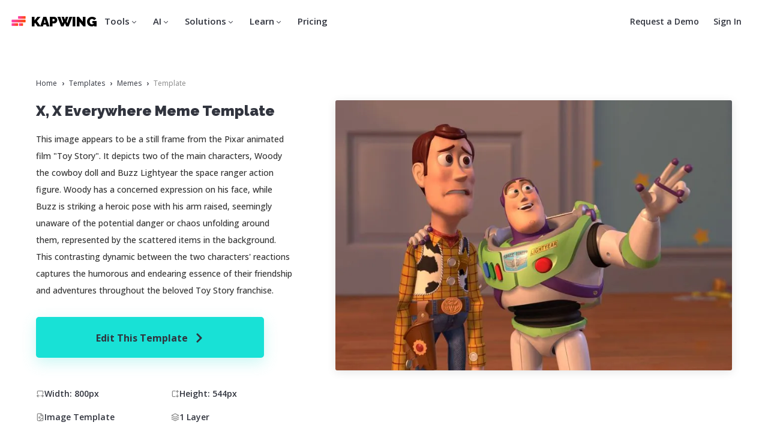

--- FILE ---
content_type: text/css
request_url: https://cdn-useast1.kapwing.com/static-pages/prod/_next/static/css/c4aa2c9079873dba.css
body_size: 9437
content:
.ContentBlock_animate-gradient__fzcFe{animation:ContentBlock_gradient__wth_p 20s linear infinite,ContentBlock_fadeIn__1aPRP 1s ease-out}@keyframes ContentBlock_gradient__wth_p{0%{background-position:0 50%}to{background-position:-400% 50%}}.ContentBlock_no-select__SUi83,.ContentBlock_noselect__c5fNV,.ContentBlock_prevent-highlight___Yvbg{-webkit-touch-callout:none;-webkit-user-select:none;-moz-user-select:none;user-select:none}.ContentBlock_contentBlock__V2yOl{display:grid;grid-template-columns:1fr 1fr;grid-auto-rows:max-content;align-items:center;grid-column-gap:64px;column-gap:64px;grid-row-gap:24px;row-gap:24px}@media(max-width:1024px){.ContentBlock_contentBlock__V2yOl{align-items:flex-start}}@media(max-width:768px){.ContentBlock_contentBlock__V2yOl{display:flex;flex-direction:column-reverse}}.ContentBlock_contentBlock__V2yOl .ContentBlock_description__YK8g_,.ContentBlock_contentBlock__V2yOl .ContentBlock_title__q1nK_{padding:0;margin:0;color:inherit}.ContentBlock_contentBlock__V2yOl .ContentBlock_description__YK8g_ h1,.ContentBlock_contentBlock__V2yOl .ContentBlock_description__YK8g_ h2,.ContentBlock_contentBlock__V2yOl .ContentBlock_description__YK8g_ h3,.ContentBlock_contentBlock__V2yOl .ContentBlock_description__YK8g_ h4,.ContentBlock_contentBlock__V2yOl .ContentBlock_description__YK8g_ h5,.ContentBlock_contentBlock__V2yOl .ContentBlock_description__YK8g_ p,.ContentBlock_contentBlock__V2yOl .ContentBlock_description__YK8g_ span,.ContentBlock_contentBlock__V2yOl .ContentBlock_title__q1nK_ h1,.ContentBlock_contentBlock__V2yOl .ContentBlock_title__q1nK_ h2,.ContentBlock_contentBlock__V2yOl .ContentBlock_title__q1nK_ h3,.ContentBlock_contentBlock__V2yOl .ContentBlock_title__q1nK_ h4,.ContentBlock_contentBlock__V2yOl .ContentBlock_title__q1nK_ h5,.ContentBlock_contentBlock__V2yOl .ContentBlock_title__q1nK_ p,.ContentBlock_contentBlock__V2yOl .ContentBlock_title__q1nK_ span{all:unset}.ContentBlock_contentBlock__V2yOl .ContentBlock_description__YK8g_ h1,.ContentBlock_contentBlock__V2yOl .ContentBlock_description__YK8g_ h2,.ContentBlock_contentBlock__V2yOl .ContentBlock_description__YK8g_ h3,.ContentBlock_contentBlock__V2yOl .ContentBlock_description__YK8g_ h4,.ContentBlock_contentBlock__V2yOl .ContentBlock_description__YK8g_ h5,.ContentBlock_contentBlock__V2yOl .ContentBlock_description__YK8g_ p,.ContentBlock_contentBlock__V2yOl .ContentBlock_title__q1nK_ h1,.ContentBlock_contentBlock__V2yOl .ContentBlock_title__q1nK_ h2,.ContentBlock_contentBlock__V2yOl .ContentBlock_title__q1nK_ h3,.ContentBlock_contentBlock__V2yOl .ContentBlock_title__q1nK_ h4,.ContentBlock_contentBlock__V2yOl .ContentBlock_title__q1nK_ h5,.ContentBlock_contentBlock__V2yOl .ContentBlock_title__q1nK_ p{display:block}.ContentBlock_contentBlock__V2yOl .ContentBlock_title__q1nK_{font-family:Open Sans,sans-serif,system-ui;font-size:24px;font-weight:700;line-height:32px}.ContentBlock_contentBlock__V2yOl .ContentBlock_title__q1nK_ b,.ContentBlock_contentBlock__V2yOl .ContentBlock_title__q1nK_ strong{all:unset}.ContentBlock_contentBlock__V2yOl .ContentBlock_description__YK8g_{margin-top:12px;font-family:Open Sans,sans-serif,system-ui;font-size:14px;font-weight:400;line-height:28px}.ContentBlock_contentBlock__V2yOl .ContentBlock_button__bxTAD{margin-top:24px;font-family:Open Sans,sans-serif,system-ui;font-size:16px;font-weight:700;background-color:#202020;color:#fff;padding:16px 32px;display:flex;text-decoration:none;transition:opacity .2s ease;width:-moz-fit-content;width:fit-content;border-radius:8px;align-items:center;justify-content:center;column-gap:6px}.ContentBlock_contentBlock__V2yOl .ContentBlock_button__bxTAD .ContentBlock_icon__KPAy_{width:24px;height:24px;font-size:24px}.ContentBlock_contentBlock__V2yOl .ContentBlock_button__bxTAD:hover{opacity:.8}@media(max-width:768px){.ContentBlock_contentBlock__V2yOl .ContentBlock_button__bxTAD{width:100%}}.ContentBlock_contentBlock__V2yOl .ContentBlock_mediaWrapper__l2bu2{display:flex;align-items:center;justify-content:center;overflow:hidden;border-radius:16px;width:100%;height:100%}@media(max-width:768px){.ContentBlock_contentBlock__V2yOl .ContentBlock_mediaWrapper__l2bu2{max-height:400px}}.ContentBlock_contentBlock__V2yOl.ContentBlock_reverse__7rfaR .ContentBlock_mediaWrapper__l2bu2{order:-1}@media(max-width:768px){.ContentBlock_contentBlock__V2yOl.ContentBlock_reverse__7rfaR .ContentBlock_mediaWrapper__l2bu2{order:0}}.ContentBlock_contentBlock__V2yOl img,.ContentBlock_contentBlock__V2yOl video{height:auto;width:100%;border-radius:16px}@media(max-width:1024px),(max-width:768px){.ContentBlock_contentBlock__V2yOl img,.ContentBlock_contentBlock__V2yOl video{object-fit:cover;height:100%}}.ContentBlock_rtl__BpB8x{direction:rtl}.SectionHeader_animate-gradient___1ViF,.SectionHeader_sectionHeader__bfUF_ .SectionHeader_title__FGIte em,.SectionHeader_sectionHeader__bfUF_ .SectionHeader_title__FGIte i{animation:SectionHeader_gradient__JNF9n 20s linear infinite,SectionHeader_fadeIn__wwtXH 1s ease-out}@keyframes SectionHeader_gradient__JNF9n{0%{background-position:0 50%}to{background-position:-400% 50%}}.SectionHeader_no-select__lVnxr,.SectionHeader_noselect__xsYk7,.SectionHeader_prevent-highlight__WNV8Q{-webkit-touch-callout:none;-webkit-user-select:none;-moz-user-select:none;user-select:none}.SectionHeader_sectionHeader__bfUF_{display:flex;flex-direction:column;align-items:center;text-align:center;width:100%;max-width:1200px;padding:0 48px;row-gap:8px;color:#31343e;max-width:800px}@media(max-width:768px){.SectionHeader_sectionHeader__bfUF_{padding:0 24px}}.SectionHeader_sectionHeader__bfUF_ .SectionHeader_description__UNmVb,.SectionHeader_sectionHeader__bfUF_ .SectionHeader_title__FGIte{padding:0;margin:0}.SectionHeader_sectionHeader__bfUF_ .SectionHeader_description__UNmVb h1,.SectionHeader_sectionHeader__bfUF_ .SectionHeader_description__UNmVb h2,.SectionHeader_sectionHeader__bfUF_ .SectionHeader_description__UNmVb h3,.SectionHeader_sectionHeader__bfUF_ .SectionHeader_description__UNmVb h4,.SectionHeader_sectionHeader__bfUF_ .SectionHeader_description__UNmVb h5,.SectionHeader_sectionHeader__bfUF_ .SectionHeader_description__UNmVb p,.SectionHeader_sectionHeader__bfUF_ .SectionHeader_description__UNmVb span,.SectionHeader_sectionHeader__bfUF_ .SectionHeader_title__FGIte h1,.SectionHeader_sectionHeader__bfUF_ .SectionHeader_title__FGIte h2,.SectionHeader_sectionHeader__bfUF_ .SectionHeader_title__FGIte h3,.SectionHeader_sectionHeader__bfUF_ .SectionHeader_title__FGIte h4,.SectionHeader_sectionHeader__bfUF_ .SectionHeader_title__FGIte h5,.SectionHeader_sectionHeader__bfUF_ .SectionHeader_title__FGIte p,.SectionHeader_sectionHeader__bfUF_ .SectionHeader_title__FGIte span{all:unset}.SectionHeader_sectionHeader__bfUF_ .SectionHeader_description__UNmVb h1,.SectionHeader_sectionHeader__bfUF_ .SectionHeader_description__UNmVb h2,.SectionHeader_sectionHeader__bfUF_ .SectionHeader_description__UNmVb h3,.SectionHeader_sectionHeader__bfUF_ .SectionHeader_description__UNmVb h4,.SectionHeader_sectionHeader__bfUF_ .SectionHeader_description__UNmVb h5,.SectionHeader_sectionHeader__bfUF_ .SectionHeader_description__UNmVb p,.SectionHeader_sectionHeader__bfUF_ .SectionHeader_title__FGIte h1,.SectionHeader_sectionHeader__bfUF_ .SectionHeader_title__FGIte h2,.SectionHeader_sectionHeader__bfUF_ .SectionHeader_title__FGIte h3,.SectionHeader_sectionHeader__bfUF_ .SectionHeader_title__FGIte h4,.SectionHeader_sectionHeader__bfUF_ .SectionHeader_title__FGIte h5,.SectionHeader_sectionHeader__bfUF_ .SectionHeader_title__FGIte p{display:block}.SectionHeader_sectionHeader__bfUF_ .SectionHeader_title__FGIte{font-family:Raleway,sans-serif,system-ui;font-size:38px;font-weight:900;line-height:42px}.SectionHeader_sectionHeader__bfUF_ .SectionHeader_title__FGIte b,.SectionHeader_sectionHeader__bfUF_ .SectionHeader_title__FGIte strong{all:unset}.SectionHeader_sectionHeader__bfUF_ .SectionHeader_title__FGIte em,.SectionHeader_sectionHeader__bfUF_ .SectionHeader_title__FGIte i{font-family:inherit;font-style:normal;background:linear-gradient(90deg,#6ce8db,#d578d7 16.7%,#ed6f71 33.3%,#f6cc4c 50%,#ed6f71 66.7%,#d578d7 83.3%,#6ce8db);-webkit-background-clip:text;background-clip:text;color:transparent;filter:saturate(1.2);background-size:400% 400%}@media(max-width:768px){.SectionHeader_sectionHeader__bfUF_ .SectionHeader_title__FGIte,.SectionHeader_sectionHeader__bfUF_ .SectionHeader_title__FGIte em,.SectionHeader_sectionHeader__bfUF_ .SectionHeader_title__FGIte i{font-size:32px}}.SectionHeader_sectionHeader__bfUF_ .SectionHeader_description__UNmVb{font-family:Open Sans,sans-serif,system-ui;font-size:18px;font-weight:400}.SectionHeader_sectionHeader__bfUF_ .SectionHeader_description__UNmVb h1,.SectionHeader_sectionHeader__bfUF_ .SectionHeader_description__UNmVb h2,.SectionHeader_sectionHeader__bfUF_ .SectionHeader_description__UNmVb h3,.SectionHeader_sectionHeader__bfUF_ .SectionHeader_description__UNmVb h4,.SectionHeader_sectionHeader__bfUF_ .SectionHeader_description__UNmVb h5,.SectionHeader_sectionHeader__bfUF_ .SectionHeader_description__UNmVb p{display:block}.ContentBlockColumn_animate-gradient__32zhT{animation:ContentBlockColumn_gradient__a2tvB 20s linear infinite,ContentBlockColumn_fadeIn__d0AGx 1s ease-out}@keyframes ContentBlockColumn_gradient__a2tvB{0%{background-position:0 50%}to{background-position:-400% 50%}}.ContentBlockColumn_no-select__zPKQI,.ContentBlockColumn_noselect__OqBdu,.ContentBlockColumn_prevent-highlight__0SdJo{-webkit-touch-callout:none;-webkit-user-select:none;-moz-user-select:none;user-select:none}.ContentBlockColumn_contentBlockColumn__pHKOx{display:flex;flex-direction:column;align-items:center;width:100%;row-gap:48px;margin:64px 0}@media(max-width:768px){.ContentBlockColumn_contentBlockColumn__pHKOx{row-gap:24px;margin:24px 0}}.ContentBlockColumn_contentBlockColumn__pHKOx .ContentBlockColumn_content__nG8pF{display:flex;flex-direction:column;row-gap:64px;max-width:1200px;padding:0 48px}@media(max-width:768px){.ContentBlockColumn_contentBlockColumn__pHKOx .ContentBlockColumn_content__nG8pF{padding:0 24px}}.TemplateThumbnail_animate-gradient__jiQR7{animation:TemplateThumbnail_gradient__0SnCh 20s linear infinite,TemplateThumbnail_fadeIn__nplIi 1s ease-out}@keyframes TemplateThumbnail_gradient__0SnCh{0%{background-position:0 50%}to{background-position:-400% 50%}}.TemplateThumbnail_no-select__Cb10t,.TemplateThumbnail_noselect__TwWUW,.TemplateThumbnail_prevent-highlight__1RcH1{-webkit-touch-callout:none;-webkit-user-select:none;-moz-user-select:none;user-select:none}.TemplateThumbnail_wrapper__QE3p9{width:100%;margin-bottom:20px}.TemplateThumbnail_link__1gprF{display:flex;width:100%;height:100%}.TemplateThumbnail_titleLink__IyMoI{color:#31343e;text-decoration:none;text-align:center;font-size:11px;font-weight:600;display:block;text-align:left;margin-top:8px;white-space:pre-wrap;word-wrap:break-word;overflow:hidden;text-overflow:ellipsis;display:-webkit-box;padding:0 5px;-webkit-line-clamp:2;line-clamp:2;-webkit-box-orient:vertical}@media(max-width:768px){.TemplateThumbnail_titleLink__IyMoI{font-size:11px}}.TemplateThumbnail_titleLink__IyMoI:hover{text-decoration:none;opacity:.7}.TemplateThumbnail_templateContainer__2NWNE{font-weight:500;display:flex;flex-direction:column;background:#fafafa;align-items:center;justify-content:center;border-radius:5px;position:relative;border:1px solid #eaeaea;width:100%}.TemplateThumbnail_templateContainer__2NWNE:hover+a{opacity:.7}.TemplateThumbnail_templateContainer__2NWNE:has(+a:hover){opacity:.8}.TemplateThumbnail_templateContainer__2NWNE:hover{cursor:pointer;opacity:.8;text-decoration:underline}.TemplateThumbnail_templateContainer__2NWNE:hover a{text-decoration:underline}.TemplateThumbnail_templateImage__Hl792{display:block;width:100%;margin:auto;border-radius:5px}@media(max-width:768px){.TemplateThumbnail_templateImage__Hl792{object-fit:contain;box-shadow:none;background:#fff}}.TemplateThumbnail_galleryHint__0jiRO{position:absolute;bottom:5px;right:5px;padding:0 5px;border-radius:5px;opacity:.8;background:#fff;display:flex;align-items:center;justify-content:center;gap:3px}.TemplateThumbnail_galleryHintText__ZBz21{font-size:12px}.TemplateThumbnail_galleryHintIcon__geBAD{font-size:12px;margin-right:3px}.FaqSection_animate-gradient__90Zz6{animation:FaqSection_gradient__3ecQw 20s linear infinite,FaqSection_fadeIn__YRO4k 1s ease-out}@keyframes FaqSection_gradient__3ecQw{0%{background-position:0 50%}to{background-position:-400% 50%}}.FaqSection_no-select__uELND,.FaqSection_noselect__pOaZV,.FaqSection_prevent-highlight__bCvYD{-webkit-touch-callout:none;-webkit-user-select:none;-moz-user-select:none;user-select:none}.FaqSection_section__RdI5f{width:100%;text-align:left;display:flex;max-width:1100px;padding:40px 15px;margin:0 auto;gap:20px}@media(max-width:768px){.FaqSection_section__RdI5f{padding-bottom:0}}.FaqSection_leftAlign__4NIjk{text-align:left}.FaqSection_rightAlign__UjHvj{text-align:right}.FaqSection_rtl__cm0VO{direction:rtl}@media(max-width:768px){.FaqSection_section__RdI5f{display:block;padding-top:20px}}.FaqSection_faqHeader__56j4O{width:30%;display:flex;flex-direction:column;justify-content:space-between}.FaqSection_faqHeader__56j4O h3{text-transform:uppercase;font-size:24px;font-weight:900;font-family:Raleway,sans-serif,system-ui}@media(max-width:768px){.FaqSection_faqHeader__56j4O{display:block;width:100%;text-align:center;padding-bottom:10px}}.FaqSection_faqContainer__9__fy{width:70%}@media(max-width:768px){.FaqSection_faqContainer__9__fy{display:block;width:100%}}.FaqSection_faqRow__Ph91T{background:#fff;border-top:3px solid #0083e2;padding:20px 10px;-webkit-user-select:none;-moz-user-select:none;user-select:none}.FaqSection_faqRow__Ph91T:first-child{border-top:none}.FaqSection_faqRow__Ph91T:hover{cursor:pointer}@media(max-width:768px){.FaqSection_faqRow__Ph91T{padding:20px 0}}.FaqSection_faqQuestionContainer__ZazOv{display:flex;justify-content:space-between}.FaqSection_faqQuestionContainer__ZazOv:hover{opacity:.8;cursor:pointer}.FaqSection_faqQuestion__1LU2f{font-weight:700;font-size:16px;margin:0}.FaqSection_faqAnswer__fWg4T{background:#fff;line-height:1.5;margin-top:20px;font-size:14px;color:#31343e;font-weight:400;white-space:pre-line}.FaqSection_faqAnswerClosed__RQQKp{height:0;overflow:hidden;margin:0}.FaqSection_dropdownIcon___h_PE{font-weight:900;color:#0083e2}.FaqSection_faqHeaderImageContainer__j6Nac{display:block;width:100%;width:120px;right:0}.FaqSection_ltrImage__MwrM7{margin-left:auto;margin-right:40px}.FaqSection_rtlImage__gsVGI{margin-left:40px;margin-right:auto}.FaqSection_faqImage__eVnFq{width:100%;max-width:125px}@media(max-width:768px){.FaqSection_faqHeaderImageContainer__j6Nac{display:none}}.TemplateGrid_animate-gradient__qG_Bu{animation:TemplateGrid_gradient__JeTc0 20s linear infinite,TemplateGrid_fadeIn__4lvnc 1s ease-out}@keyframes TemplateGrid_gradient__JeTc0{0%{background-position:0 50%}to{background-position:-400% 50%}}.TemplateGrid_no-select__JXfrB,.TemplateGrid_noselect__3RRy_,.TemplateGrid_prevent-highlight__HTxHH{-webkit-touch-callout:none;-webkit-user-select:none;-moz-user-select:none;user-select:none}.TemplateGrid_grid__FtaXj{display:flex;gap:24px}.TemplateGrid_column__goQem{display:flex;flex-direction:column;gap:10px;flex:1 1}.TemplateGrid_gridTwo__Yxzb_,.TemplateGrid_gridUnknown__rVZCt{display:none}@media(max-width:768px){.TemplateGrid_gridTwo__Yxzb_{display:flex;gap:20px}}.TemplateGrid_gridFour__gQHFS{display:none}@media(min-width:769px)and (max-width:1499px){.TemplateGrid_gridFour__gQHFS{display:flex}}.TemplateGrid_gridFive__Ws6du{display:none}@media(min-width:1500px){.TemplateGrid_gridFive__Ws6du{display:flex}}.Pagination_animate-gradient__HfJaD{animation:Pagination_gradient__Hdkv0 20s linear infinite,Pagination_fadeIn__ocLOd 1s ease-out}@keyframes Pagination_gradient__Hdkv0{0%{background-position:0 50%}to{background-position:-400% 50%}}.Pagination_no-select__67yjC,.Pagination_noselect__U8eE9,.Pagination_prevent-highlight__sUHpT{-webkit-touch-callout:none;-webkit-user-select:none;-moz-user-select:none;user-select:none}.Pagination_desktopContainer__RBpxC{display:flex}@media(max-width:768px){.Pagination_desktopContainer__RBpxC{display:none}}.Pagination_mobileContainer__x_HRG{display:none}@media(max-width:768px){.Pagination_mobileContainer__x_HRG{display:flex;justify-content:space-between;width:100%;align-items:flex-end}}.Pagination_activeLink__o54iS,.Pagination_ellipsesLink__mm_dF,.Pagination_link___KuFJ{display:block;padding:8px 15px;border:2px solid #f3f3f3;font-size:14px;font-weight:600;margin-right:-2px;color:#5a5d68}.Pagination_activeLink__o54iS:hover,.Pagination_ellipsesLink__mm_dF:hover,.Pagination_link___KuFJ:hover{cursor:pointer;text-decoration:none;background:#f3f3f3}.Pagination_activeLink__o54iS{color:#31343e;background:#f3f3f3}.Pagination_activeLink__o54iS:hover{cursor:default}.Pagination_ellipsesLink__mm_dF{color:#5a5d68}.Pagination_ellipsesLink__mm_dF:hover{background:#fff;cursor:default}.Pagination_nextLink__WQfDr,.Pagination_prevLink__0yebV{padding:8px 15px;border:2px solid #f3f3f3;font-size:14px;font-weight:600;display:flex;align-items:center;justify-content:center;margin-right:-2px;color:#5a5d68}.Pagination_nextLink__WQfDr:hover,.Pagination_prevLink__0yebV:hover{cursor:pointer;text-decoration:none;background:#f3f3f3}@media(max-width:768px){.Pagination_nextLink__WQfDr,.Pagination_prevLink__0yebV{display:flex;gap:10px;border-radius:5px}}.Pagination_prevLink__0yebV{border-top-left-radius:3px;border-bottom-left-radius:3px}.Pagination_nextLink__WQfDr{border-top-right-radius:3px;border-top-left-radius:3px}.Pagination_arrowIcon__lLWit{font-size:18px;line-height:14px}.Footer_animate-gradient__TsjXU{animation:Footer_gradient__Asg0X 20s linear infinite,Footer_fadeIn__uJ3zn 1s ease-out}@keyframes Footer_gradient__Asg0X{0%{background-position:0 50%}to{background-position:-400% 50%}}.Footer_no-select__vDihm,.Footer_noselect__tXx0A,.Footer_prevent-highlight__z13AY{-webkit-touch-callout:none;-webkit-user-select:none;-moz-user-select:none;user-select:none}.Footer_footer-div__U_4FD{--background-color:#fff;--column-text-color:#31343e;--logo-color:#31343e;--iconography-color:#888}.Footer_footer-div__U_4FD[data-theme=dark],[data-theme=dark] .Footer_footer-div__U_4FD{--background-color:#202020;--column-text-color:#e0e0e0;--logo-color:#fff;--iconography-color:#fff}.Footer_footer-container__evsrQ{width:100%;max-width:1400px;margin:0 auto;display:grid;grid-template-columns:repeat(6,1fr);grid-template-areas:"logo . . . . ."}@media(max-width:1200px){.Footer_footer-container__evsrQ{grid-template-columns:repeat(5,1fr);grid-template-rows:auto;grid-template-areas:". . . . ." "logo logo logo logo logo"}}@media(max-width:1024px){.Footer_footer-container__evsrQ{grid-template-columns:repeat(3,1fr);grid-template-rows:auto;grid-template-areas:". . ." ". . ." "logo logo logo"}}@media(max-width:768px){.Footer_footer-container__evsrQ{grid-template-columns:repeat(2,1fr);grid-template-rows:auto;grid-template-areas:". ." ". ." ". ." "logo logo"}}.Footer_leftAlign__VSVfQ{text-align:left}.Footer_rightAlign__Ve9gX{text-align:right}.Footer_footer-company__ek2OO{display:inline-block;vertical-align:top;grid-area:logo;width:150px}@media(max-width:1200px){.Footer_footer-company__ek2OO{width:100%;display:flex;justify-content:center;align-items:center;gap:20px}}@media(max-width:768px){.Footer_footer-company__ek2OO{width:100%;grid-area:logo;flex-direction:column;gap:10px}}.Footer_footer-company-header__ic5oO{font-weight:800;color:var(--logo-color);font-size:22px;display:flex;align-items:center}.Footer_footer-company-header__ic5oO a{color:var(--logo-color);font-family:Raleway,sans-serif;font-weight:900}.Footer_footer-company-header__ic5oO a:hover{text-decoration:none}.Footer_footer-link-column__43Afb{display:inline-block;vertical-align:top}@media(max-width:768px){.Footer_footer-link-column__43Afb{width:100%;display:block}}.Footer_footer-link-column-header___HhVF{font-weight:800;font-size:16px;color:var(--column-text-color);font-family:Raleway,sans-serif}.Footer_footer-follow-link__vO3zG{display:inline-block;margin:20px 0;transition:.2s;outline:0;border:0!important;vertical-align:top}.Footer_footer-follow-link__vO3zG:not(:last-child){margin-right:12.5px}.Footer_footer-follow-link__vO3zG:not(:last-child)[data-theme=dark],[data-theme=dark] .Footer_footer-follow-link__vO3zG:not(:last-child){margin-right:9px}@media(max-width:768px){.Footer_footer-follow-link__vO3zG{margin:15px}}.Footer_footer-follow-link__vO3zG:hover{cursor:pointer;opacity:.8}.Footer_footer-div__U_4FD{background:var(--background-color);color:var(--iconography-color);display:table;width:100%;padding:60px 20px;box-sizing:border-box;text-align:center}.Footer_footer-link-column-links-container__fOC3i{margin-top:20px;margin-bottom:40px;padding-right:10px}.Footer_footer-link-column-link__hgOqW{display:block;font-size:14px;border:0!important;margin-bottom:5px;text-decoration:none;color:var(--column-text-color);font-family:Open Sans,sans-serif,system-ui}@media(max-width:768px){.Footer_footer-link-column-link__hgOqW{margin-bottom:20px}}.Footer_footer-link-column-link__hgOqW:hover{text-decoration:underline;cursor:pointer}.Footer_footer-link-column-link-last__6SXuP{margin-top:15px}.Footer_footer-youtube-icon-container__uVT2L{background:red;border-radius:50%;width:32px;height:32px;text-align:center;align-items:center;justify-content:center;display:flex}.Footer_footer-youtube-icon__EGvyb{font-size:20px;color:#fff;vertical-align:center}.Footer_socialsIconsContainer__ffeKE{display:flex;justify-content:space-between}.Footer_footer-instagram-icon-container__KcQOn{border-radius:50%;width:20px;height:20px;text-align:center}.Footer_footer-instagram-icon-container__KcQOn[data-theme=dark],[data-theme=dark] .Footer_footer-instagram-icon-container__KcQOn{height:23px;width:23px}.Footer_footer-instagram-image__WhUUD{width:100%;border-radius:50%}.Footer_footerText__5gO9a{font-family:Open Sans,sans-serif,system-ui;font-size:14px;width:100%;color:var(--column-text-color);margin-top:10px;text-align:center}.Footer_footerText__5gO9a b{color:#606060}.Footer_rtl__AQDgp{direction:rtl}.TemplatePageNavigation_animate-gradient__IW5Lr{animation:TemplatePageNavigation_gradient__5gyGk 20s linear infinite,TemplatePageNavigation_fadeIn__wOQb0 1s ease-out}@keyframes TemplatePageNavigation_gradient__5gyGk{0%{background-position:0 50%}to{background-position:-400% 50%}}.TemplatePageNavigation_no-select__EU0hT,.TemplatePageNavigation_noselect__9B0W1,.TemplatePageNavigation_prevent-highlight__F9wfT{-webkit-touch-callout:none;-webkit-user-select:none;-moz-user-select:none;user-select:none}.TemplatePageNavigation_container__BmtvG{display:flex;align-items:center;justify-content:space-between;margin-top:40px;margin-bottom:10px;gap:20px}@media(max-width:1200px){.TemplatePageNavigation_container__BmtvG{flex-direction:column;gap:10px}}.TemplatePageNavigation_leftContainer__OEBxN{font-size:14px;font-weight:500}@media(max-width:1200px){.TemplatePageNavigation_centerContainer__9l4fn{display:none}}.TemplatePageNavigation_nextPageLink__S7yOI{background:#000;display:block;color:#fff;font-size:13px;font-weight:600;padding:8px 15px;border-radius:4px;text-decoration:none}.TemplatePageNavigation_nextPageLink__S7yOI:hover{text-decoration:none;background:#202020}.RowTemplateThumbnail_animate-gradient__bX5VR{animation:RowTemplateThumbnail_gradient__e8XCB 20s linear infinite,RowTemplateThumbnail_fadeIn__4NoQK 1s ease-out}@keyframes RowTemplateThumbnail_gradient__e8XCB{0%{background-position:0 50%}to{background-position:-400% 50%}}.RowTemplateThumbnail_no-select__9JYwK,.RowTemplateThumbnail_noselect__nqbhy,.RowTemplateThumbnail_prevent-highlight__5qRff{-webkit-touch-callout:none;-webkit-user-select:none;-moz-user-select:none;user-select:none}.RowTemplateThumbnail_link__9TUfy{display:flex;width:100%;height:100%}.RowTemplateThumbnail_titleLink__iBuqv{color:#31343e;font-weight:600;text-decoration:none;text-align:center;font-size:10px;display:block;text-align:left;margin-top:5px;white-space:pre-wrap;word-wrap:break-word;overflow:hidden;text-overflow:ellipsis;display:-webkit-box;padding:0;-webkit-line-clamp:2;line-clamp:2;-webkit-box-orient:vertical}@media(max-width:768px){.RowTemplateThumbnail_titleLink__iBuqv{font-size:11px}}.RowTemplateThumbnail_titleLink__iBuqv:hover{text-decoration:none;opacity:.8}.RowTemplateThumbnail_wrapper__usCWR{display:flex;flex-direction:column}.RowTemplateThumbnail_templateContainer__xt7KS{width:100%;font-weight:500;background:#fafafa;border-radius:5px;border:1px solid #efefef}.RowTemplateThumbnail_templateContainer__xt7KS:hover+a{opacity:.7}.RowTemplateThumbnail_templateContainer__xt7KS:has(+a:hover){opacity:.8}@media(max-width:768px){.RowTemplateThumbnail_templateContainer__xt7KS{height:160px;height:120px}}.RowTemplateThumbnail_templateContainer__xt7KS:hover{cursor:pointer;opacity:.8;text-decoration:underline}.RowTemplateThumbnail_templateContainer__xt7KS:hover a{text-decoration:underline}.RowTemplateThumbnail_templateImage__PeoRg{height:180px;border-radius:5px;background:#fafafa}@media(max-width:768px){.RowTemplateThumbnail_templateImage__PeoRg{box-shadow:none;height:100%}}.TryASample_animate-gradient__ZyXFB{animation:TryASample_gradient__2yKM7 20s linear infinite,TryASample_fadeIn__bnmMh 1s ease-out}@keyframes TryASample_gradient__2yKM7{0%{background-position:0 50%}to{background-position:-400% 50%}}.TryASample_no-select__VFlUq,.TryASample_noselect__jwpNu,.TryASample_prevent-highlight__L9QYm{-webkit-touch-callout:none;-webkit-user-select:none;-moz-user-select:none;user-select:none}.TryASample_buttonContainer__HoPka{display:flex;flex-direction:column;max-width:800px;align-items:flex-start;justify-content:flex-start;margin-top:10px;margin-bottom:20px}@media(max-width:1024px){.TryASample_buttonContainer__HoPka{justify-content:center}}.TryASample_buttonContainer__HoPka a{text-decoration:none}@media(max-width:768px){.TryASample_buttonContainer__HoPka{display:block;width:100%;padding:0 15px;margin:20px auto;max-width:400px}}.TryASample_loadingButton__xyGXo,.TryASample_startEditingButton__PEmj3{background:#18e1d6;padding:20px 50px;min-width:380px;color:#31343e;font-weight:700;font-size:16px;border-radius:5px;display:flex;align-items:center;justify-content:center;transition:.2s;text-align:center;box-shadow:0 8px 24px 0 rgba(83,228,220,.3);text-decoration:none}.TryASample_loadingButton__xyGXo:hover,.TryASample_startEditingButton__PEmj3:hover{cursor:pointer;background:#83ece7;text-decoration:none}@media(max-width:1024px){.TryASample_loadingButton__xyGXo,.TryASample_startEditingButton__PEmj3{min-width:320px}}@media(max-width:768px){.TryASample_loadingButton__xyGXo,.TryASample_startEditingButton__PEmj3{min-width:unset;width:100%;margin:10px 0;display:flex;justify-content:center;align-items:center;padding:20px}}.TryASample_chevron__mjTzY{font-size:24px;margin-left:5px;font-weight:600;vertical-align:middle;margin-top:0}.TryASample_uploadIcon__OmwX9{font-size:24px;margin-right:15px}.TryASample_loadingButton__xyGXo{background:#83ece7}.TryASample_secondaryCTAContainerLight__doagv,.TryASample_secondaryCTAContainer__SP3SQ{margin-top:10px;font-family:Open Sans;font-weight:700;font-size:14px;color:#31343e;width:380px;text-align:center}@media(max-width:1024px){.TryASample_secondaryCTAContainerLight__doagv,.TryASample_secondaryCTAContainer__SP3SQ{width:320px}}@media(max-width:768px){.TryASample_secondaryCTAContainerLight__doagv,.TryASample_secondaryCTAContainer__SP3SQ{width:100%}}.TryASample_secondaryCTAContainerLight__doagv{color:#fff}.TryASample_secondaryCTAButtonLight___GryB,.TryASample_secondaryCTAButton__trNQ4{border-bottom:2px solid #18e1d6;color:#31343e;cursor:pointer}.TryASample_secondaryCTAButtonLight___GryB:hover,.TryASample_secondaryCTAButton__trNQ4:hover{opacity:80%}.TryASample_secondaryCTAButtonLight___GryB{color:#fff}.TemplateRow_animate-gradient__w9bQI{animation:TemplateRow_gradient__yasAs 20s linear infinite,TemplateRow_fadeIn__J_v9t 1s ease-out}@keyframes TemplateRow_gradient__yasAs{0%{background-position:0 50%}to{background-position:-400% 50%}}.TemplateRow_no-select__bG7_j,.TemplateRow_noselect__Jhi1x,.TemplateRow_prevent-highlight__uLb4w{-webkit-touch-callout:none;-webkit-user-select:none;-moz-user-select:none;user-select:none}.TemplateRow_wrapper__tlPvu{width:100%;transform:translateZ(0);margin-bottom:20px}.TemplateRow_header__irlaI{font-size:14px;text-transform:uppercase;font-weight:600;color:#000;margin:0 0 15px}@media(max-width:768px){.TemplateRow_header__irlaI{margin-bottom:5px}}.TemplateRow_container__9YcW1{overflow:auto;white-space:nowrap;scrollbar-width:none;display:flex;gap:24px;padding-right:20px}@media(max-width:768px){.TemplateRow_container__9YcW1{gap:10px}}.TemplateRow_container__9YcW1::-webkit-scrollbar{width:0;background:transparent}.TemplateRow_loadingTemplate__COopn{width:180px;height:180px;margin-bottom:30px;border-radius:3px;display:inline-block;background:#eee;margin-right:20px;animation:TemplateRow_fading__dXJSE 1s infinite}@keyframes TemplateRow_fading__dXJSE{0%{background:#f8f8f8}50%{background:#eee}to{background:#f8f8f8}}.TemplateRow_scrollRight__VSwOb{position:absolute;right:-20px;top:50%;height:100%;display:flex;align-items:center;transform:translateY(-50%)}@media(max-width:768px){.TemplateRow_scrollRight__VSwOb{right:0}}.TemplateRow_scrollLeft__kF8O5{position:absolute;left:-20px;top:50%;height:100%;display:flex;align-items:center;transform:translateY(-50%)}@media(max-width:768px){.TemplateRow_scrollLeft__kF8O5{left:0}}.TemplateRow_scrollCircle__awyG_{width:36px;height:36px;background:#fff;border-radius:50%;display:flex;align-items:center;justify-content:center;box-shadow:0 0 10px #696b75;transition:.2s}.TemplateRow_scrollCircle__awyG_:hover{cursor:pointer;box-shadow:0 0 10px #5a5d68}@media(max-width:768px){.TemplateRow_scrollCircle__awyG_{width:24px;height:24px}}.TemplateRow_scrollIcon__mqA0f{font-size:32px;font-weight:600}.TemplateRow_moreIcon__YyT6f{width:100%;border-radius:10px;font-size:30px;line-height:20px;color:#18e1d6;transition:.2s;font-weight:600}.TemplateRow_viewAll__BADUE{display:flex;text-align:center;border-radius:10px;border:2px solid #18e1d6;background:#ebfffd;transition:.2s;cursor:pointer;padding:10px;flex-direction:column;align-items:center;justify-content:center;gap:10px}.TemplateRow_viewAll__BADUE:hover{opacity:.6;-webkit-text-decoration:#18e1d6;text-decoration:#18e1d6}.TemplateRow_viewAllText__cjKY7{font-size:15px;font-family:Open Sans,sans-serif,system-ui;font-weight:600;color:#18e1d6;transition:.2s}.TemplateRow_categoryLink__QZxhn:hover{opacity:.8;text-decoration:none}.CTAButtons_animate-gradient__y43N4{animation:CTAButtons_gradient__1dYMp 20s linear infinite,CTAButtons_fadeIn__9kvcz 1s ease-out}@keyframes CTAButtons_gradient__1dYMp{0%{background-position:0 50%}to{background-position:-400% 50%}}.CTAButtons_no-select__Qc1UB,.CTAButtons_noselect__8g1Mv,.CTAButtons_prevent-highlight__pNyfo{-webkit-touch-callout:none;-webkit-user-select:none;-moz-user-select:none;user-select:none}.CTAButtons_buttonContainer__kbwC4{display:flex;flex-direction:column;max-width:800px;align-items:flex-start;justify-content:flex-start;margin-top:10px;margin-bottom:20px}@media(max-width:1024px){.CTAButtons_buttonContainer__kbwC4{justify-content:center}}.CTAButtons_buttonContainer__kbwC4 a{text-decoration:none}@media(max-width:768px){.CTAButtons_buttonContainer__kbwC4{display:block;width:100%;padding:0 15px;margin:20px auto;max-width:400px}}.CTAButtons_loadingButton__Vyc9W,.CTAButtons_startEditingButton__ds3Oi{background:#18e1d6;padding:20px 50px;min-width:380px;color:#31343e;font-weight:700;font-size:16px;border-radius:5px;display:flex;align-items:center;justify-content:center;transition:.2s;text-align:center;box-shadow:0 8px 24px 0 rgba(83,228,220,.3);text-decoration:none}.CTAButtons_loadingButton__Vyc9W:hover,.CTAButtons_startEditingButton__ds3Oi:hover{cursor:pointer;background:#83ece7;text-decoration:none}@media(max-width:1024px){.CTAButtons_loadingButton__Vyc9W,.CTAButtons_startEditingButton__ds3Oi{min-width:320px}}@media(max-width:768px){.CTAButtons_loadingButton__Vyc9W,.CTAButtons_startEditingButton__ds3Oi{min-width:unset;width:100%;margin:10px 0;display:flex;justify-content:center;align-items:center;padding:20px}}.CTAButtons_chevron__q1x2D{font-size:24px;margin-left:5px;font-weight:600;vertical-align:middle;margin-top:0}.CTAButtons_uploadIcon__SL2qA{font-size:24px;margin-right:15px}.CTAButtons_loadingButton__Vyc9W{background:#83ece7}.CTAButtons_secondaryCTAContainerLight__uJDJC,.CTAButtons_secondaryCTAContainer__TaDqS{margin-top:10px;font-family:Open Sans;font-weight:700;font-size:14px;color:#31343e;width:380px;text-align:center}@media(max-width:1024px){.CTAButtons_secondaryCTAContainerLight__uJDJC,.CTAButtons_secondaryCTAContainer__TaDqS{width:320px}}@media(max-width:768px){.CTAButtons_secondaryCTAContainerLight__uJDJC,.CTAButtons_secondaryCTAContainer__TaDqS{width:100%}}.CTAButtons_secondaryCTAContainerLight__uJDJC{color:#fff}.CTAButtons_secondaryCTAButtonLight__hYsfJ,.CTAButtons_secondaryCTAButton__EY_gW{border-bottom:2px solid #18e1d6;color:#31343e}.CTAButtons_secondaryCTAButtonLight__hYsfJ:hover,.CTAButtons_secondaryCTAButton__EY_gW:hover{opacity:80%}.CTAButtons_secondaryCTAButtonLight__hYsfJ{color:#fff}.CTAButtons_rtl__5AkUP{direction:rtl}.TemplatePageRows_animate-gradient__YovAX{animation:TemplatePageRows_gradient__ChwCC 20s linear infinite,TemplatePageRows_fadeIn__bA5_a 1s ease-out}@keyframes TemplatePageRows_gradient__ChwCC{0%{background-position:0 50%}to{background-position:-400% 50%}}.TemplatePageRows_no-select__7o86C,.TemplatePageRows_noselect__Tedda,.TemplatePageRows_prevent-highlight___cHrc{-webkit-touch-callout:none;-webkit-user-select:none;-moz-user-select:none;user-select:none}.TemplatePageRows_container__MAVsF{margin-bottom:40px}.TemplatesSidebar_animate-gradient__AsD1Z{animation:TemplatesSidebar_gradient__k9xzW 20s linear infinite,TemplatesSidebar_fadeIn__urnwp 1s ease-out}@keyframes TemplatesSidebar_gradient__k9xzW{0%{background-position:0 50%}to{background-position:-400% 50%}}.TemplatesSidebar_no-select__ElsJb,.TemplatesSidebar_noselect__WcdaC,.TemplatesSidebar_prevent-highlight__hZ0LN{-webkit-touch-callout:none;-webkit-user-select:none;-moz-user-select:none;user-select:none}.TemplatesSidebar_wrapper__6Wyko{width:100%;margin-top:30px}@media(max-width:768px){.TemplatesSidebar_wrapper__6Wyko{margin-top:0}}.TemplatesSidebar_header__QR4h7{font-size:14px;text-transform:uppercase;font-weight:700;color:#000;margin-bottom:10px}@media(max-width:768px){.TemplatesSidebar_header__QR4h7{display:none}}.TemplatesSidebar_container__Nya4q{display:block;margin-bottom:40px}@media(max-width:768px){.TemplatesSidebar_container__Nya4q{width:100%;overflow-y:scroll;display:flex;gap:5px;margin-bottom:0}.TemplatesSidebar_container__Nya4q::-webkit-scrollbar{display:none}}.TemplatesSidebar_container__Nya4q::-webkit-scrollbar{width:0;background:transparent}.TemplatesSidebar_category__XmAZz{transition:.2s}.TemplatesSidebar_category__XmAZz:hover{cursor:pointer;opacity:.8;text-decoration:underline}@media(max-width:1024px){.TemplatesSidebar_category__XmAZz{width:25%;padding-right:10px;padding-bottom:20px;margin-right:0}}.TemplatesSidebar_categoryTitle__TzYN5{font-size:14px;font-weight:600;display:block;color:#31343e;border-radius:3px;margin-top:3px;padding:10px 0 10px 10px;text-decoration:none}.TemplatesSidebar_categoryTitle__TzYN5:hover{cursor:pointer;background:#f3f3f3;text-decoration:none}@media(max-width:768px){.TemplatesSidebar_categoryTitle__TzYN5{display:flex;padding:10px 12px;font-size:13px;font-weight:600;white-space:nowrap;border-radius:5px;color:#5a5d68;text-decoration:none;margin-top:0}.TemplatesSidebar_categoryTitle__TzYN5:hover{color:#31343e;background:#efefef;text-decoration:none}}.TemplatesSidebar_categoryTitleActive__hWJCi{font-size:14px;font-weight:600;display:block;color:#31343e;border-radius:3px;margin-top:3px;background:#f3f3f3;padding:10px 0 10px 10px}.TemplatesSidebar_categoryTitleActive__hWJCi:hover{cursor:pointer;text-decoration:none}@media(max-width:768px){.TemplatesSidebar_categoryTitleActive__hWJCi{display:flex;padding:10px 12px;font-size:13px;font-weight:600;white-space:nowrap;background:#efefef;border-radius:5px;color:#5a5d68;text-decoration:none;margin-top:0}.TemplatesSidebar_categoryTitleActive__hWJCi:hover{color:#31343e;background:#efefef;text-decoration:none}}.TemplatesSidebar_categoryImage__hMKfD{display:block}.TemplatesSidebar_image__b9Uvs{width:100%;height:100%;display:block;border:1px solid #ddd;border-radius:3px;background:#fafafa}.TemplatesSidebar_select__5DtaS{width:100%;display:flex;color:#31343e;font-size:14px;transition:.2s;font-family:Open Sans,sans-serif,system-ui;line-height:24px;min-height:18px;border:2px solid #d6d8e3;height:40px;border-radius:5px;padding:0 10px}.TemplatesSidebar_AccordionRoot__NicTo{border-radius:6px;width:100%;background-color:var(--mauve-6);box-shadow:0 2px 10px var(--black-a4)}.TemplatesSidebar_AccordionItem__8SaXM{overflow:hidden;margin-top:1px}.TemplatesSidebar_AccordionItem__8SaXM h3{margin:0}.TemplatesSidebar_AccordionItem__8SaXM:first-child{margin-top:0;border-top-left-radius:4px;border-top-right-radius:4px}.TemplatesSidebar_AccordionItem__8SaXM:last-child{border-bottom-left-radius:4px;border-bottom-right-radius:4px}.TemplatesSidebar_AccordionItem__8SaXM:focus-within{position:relative;z-index:1;box-shadow:0 0 0 2px var(--mauve-12)}.TemplatesSidebar_AccordionHeader__Swonw{display:flex}.TemplatesSidebar_AccordionTrigger__D1DkM{flex:1 1;display:flex;align-items:center;justify-content:space-between;line-height:1;background-color:#fff;margin:3px 0 0;border:none}.TemplatesSidebar_AccordionContent__IAn1X{overflow:hidden;font-size:14px}.TemplatesSidebar_AccordionContent__IAn1X[data-state=open]{animation:TemplatesSidebar_slideDown__RDTFh .3s cubic-bezier(.87,0,.13,1)}.TemplatesSidebar_AccordionContent__IAn1X[data-state=closed]{animation:TemplatesSidebar_slideUp__o_o8x .3s cubic-bezier(.87,0,.13,1)}.TemplatesSidebar_submenu__2zpRc{padding:0 0 0 15px}.TemplatesSidebar_AccordionChevron__mqyTE{margin-right:10px;color:#303030;transition:transform .3s cubic-bezier(.87,0,.13,1)}.TemplatesSidebar_AccordionTrigger__D1DkM[data-state=open]>.TemplatesSidebar_AccordionChevron__mqyTE{transform:rotate(180deg)}@keyframes TemplatesSidebar_slideDown__RDTFh{0%{height:0}to{height:var(--radix-accordion-content-height)}}@keyframes TemplatesSidebar_slideUp__o_o8x{0%{height:var(--radix-accordion-content-height)}to{height:0}}.TemplatesSidebar_mobileLinks__LTQmb{display:none}@media(max-width:768px){.TemplatesSidebar_mobileLinks__LTQmb{display:flex;gap:3px}}.TemplatesSidebar_mobileLinks__LTQmb .TemplatesSidebar_categoryTitle__TzYN5{background:#fafafa}.TemplatesSidebar_mobileLinks__LTQmb .TemplatesSidebar_categoryTitleActive__hWJCi{background:#f3f3f3}.TemplatesSidebar_desktopLinks__U0Sgp{display:initial}@media(max-width:768px){.TemplatesSidebar_desktopLinks__U0Sgp{display:none}}.PSDTemplatesCrosslinks_animate-gradient__LMe1Y{animation:PSDTemplatesCrosslinks_gradient__9LgLF 20s linear infinite,PSDTemplatesCrosslinks_fadeIn__Dt8HX 1s ease-out}@keyframes PSDTemplatesCrosslinks_gradient__9LgLF{0%{background-position:0 50%}to{background-position:-400% 50%}}.PSDTemplatesCrosslinks_no-select__ev6Sm,.PSDTemplatesCrosslinks_noselect__J5FaI,.PSDTemplatesCrosslinks_prevent-highlight__6wbN2{-webkit-touch-callout:none;-webkit-user-select:none;-moz-user-select:none;user-select:none}.PSDTemplatesCrosslinks_container__n4tO4{width:100%;padding:24px 0 24px 24px;background-image:linear-gradient(120deg,#fdfbfb,#ebedee);border-radius:20px;margin:40px auto 0}@media(max-width:768px){.PSDTemplatesCrosslinks_container__n4tO4{margin-bottom:40px}}.PSDTemplatesCrosslinks_header__Ra3o1{font-size:18px;font-family:var(--font-instrument-sans),sans-serif,system-ui;font-weight:800;margin-bottom:20px}.PSDTemplatesCrosslinks_categories__vP9_b{display:flex;flex-direction:column;overflow-x:scroll;flex-wrap:nowrap;gap:5px;padding-bottom:10px}.PSDTemplatesCrosslinks_categories__vP9_b::-webkit-scrollbar{margin-top:10px;background-color:transparent;width:8px}.PSDTemplatesCrosslinks_categories__vP9_b::-webkit-scrollbar-thumb{background-color:#eaeaea;border-radius:20px}.PSDTemplatesCrosslinks_row___ONxs{display:flex;gap:10px}.PSDTemplatesCrosslinks_row___ONxs::-webkit-scrollbar{display:none}.PSDTemplatesCrosslinks_category__CCwPV{display:block;font-size:11px;text-decoration:none;font-weight:600;color:#333;padding:7px 10px;border-radius:20px;text-wrap:nowrap;background:#e8e8e8}.PSDTemplatesCrosslinks_category__CCwPV:hover{background-color:#d8d8d8;text-decoration:none}.StepsSection_animate-gradient__Xp0Hl{animation:StepsSection_gradient__xFxXu 20s linear infinite,StepsSection_fadeIn__6J_M_ 1s ease-out}@keyframes StepsSection_gradient__xFxXu{0%{background-position:0 50%}to{background-position:-400% 50%}}.StepsSection_no-select__2XtcC,.StepsSection_noselect__zhKRd,.StepsSection_prevent-highlight__rb6_Y{-webkit-touch-callout:none;-webkit-user-select:none;-moz-user-select:none;user-select:none}.StepsSection_progressBar__LOp_P{display:flex;flex-direction:column;align-items:center;row-gap:16px}.StepsSection_progressBar__LOp_P .StepsSection_steps__xOgFf{display:flex;flex-direction:column;width:50%;row-gap:48px}@media(max-width:768px){.StepsSection_progressBar__LOp_P .StepsSection_steps__xOgFf{width:90%}}.StepsSection_progressBar__LOp_P .StepsSection_stepInfoContainer__aQtRO{display:grid;grid-template-columns:50% 50%;text-align:left;width:100%;align-items:center;justify-content:center;grid-column-gap:32px;column-gap:32px}@media(max-width:768px){.StepsSection_progressBar__LOp_P .StepsSection_stepInfoContainer__aQtRO{display:flex;flex-direction:column;width:100%;row-gap:12px}.StepsSection_progressBar__LOp_P .StepsSection_stepInfoContainer__aQtRO:nth-child(2){flex-direction:column-reverse}}.StepsSection_progressBar__LOp_P img{width:100%;height:auto}@media(max-width:768px){.StepsSection_progressBar__LOp_P img{width:80%}}.StepsSection_progressBar__LOp_P .StepsSection_stepContent__ERPtk{display:flex;flex-direction:row;column-gap:8px}.StepsSection_progressBar__LOp_P .StepsSection_stepHeader__Idmw8{font-size:18px;font-weight:900;font-family:Raleway,sans-serif,system-ui;color:#31343e}.StepsSection_progressBar__LOp_P .StepsSection_stepDescription__dJhhb{margin-top:8px}.StepsSection_progressBar__LOp_P .StepsSection_stepNumber__u47lK{font-weight:800;font-size:42px;line-height:16px}.StepsSection_section__Ktopb{padding-top:60px;padding-bottom:60px;margin:0 auto;text-align:center}@media(max-width:768px){.StepsSection_section__Ktopb{padding-bottom:0}}.StepsSection_section__Ktopb img{border-radius:5px;pointer-events:none;max-width:800px;object-fit:contain}.StepsSection_container__call2{max-width:1200px;margin:auto}.StepsSection_section__Ktopb a{display:block}.StepsSection_sectionHeader__sD3Qu{font-size:28px;color:#31343e;font-family:Raleway,sans-serif,system-ui;text-transform:uppercase;font-weight:900;margin:0 0 40px}@media(max-width:768px){.StepsSection_sectionHeader__sD3Qu{font-size:24px;padding:0 15px}}.StepsSection_stepsContainer__T9srZ{display:table;max-width:1200px;list-style:none;counter-reset:item;padding:0;margin:20px auto auto}.StepsSection_leftAlignedContainer__Fg7wH{text-align:left;direction:ltr}.StepsSection_rightAlignedContainer__psVHT{text-align:right;direction:rtl}.StepsSection_stepsNumber__b0Rai{counter-increment:item;margin-bottom:5px;width:33%;display:inline-block;font-size:14px;line-height:1.5;display:table-cell;vertical-align:top;padding:20px;box-sizing:border-box}.StepsSection_stepsNumber__b0Rai:before{content:counter(item);font-weight:800;font-size:32px;color:#31343e;text-align:center;display:inline-block}@media(max-width:768px){.StepsSection_stepsNumber__b0Rai{width:100%;display:block;padding:0 15px}}.StepsSection_stepsHeader__hb_Im{display:inline;font-size:18px;font-weight:900;line-height:0;font-family:Raleway,sans-serif,system-ui;margin-bottom:12.5px;padding-left:10px;color:#31343e}.StepsSection_description__8RL_2{line-height:1.8;color:#31343e;margin-top:20px;margin-bottom:20px}.StepsSection_description__8RL_2 a{display:inline}.StepsSection_screenshot__mUTks{max-height:540px;max-width:800px;margin:0 auto;width:100%;border-radius:5px}.StepsSection_screenshot__mUTks.StepsSection_youtubeEmbed__owF9S{height:450px;max-width:800px;width:100%}@media(max-width:768px){.StepsSection_screenshot__mUTks.StepsSection_youtubeEmbed__owF9S{height:300px;width:100%}.StepsSection_screenshot__mUTks{width:100%;height:unset;padding:0 15px}}.Breadcrumbs_animate-gradient__4ws1D{animation:Breadcrumbs_gradient__SgrT8 20s linear infinite,Breadcrumbs_fadeIn___pbXn 1s ease-out}@keyframes Breadcrumbs_gradient__SgrT8{0%{background-position:0 50%}to{background-position:-400% 50%}}.Breadcrumbs_no-select__n6yVT,.Breadcrumbs_noselect__XX6hd,.Breadcrumbs_prevent-highlight__ELxVr{-webkit-touch-callout:none;-webkit-user-select:none;-moz-user-select:none;user-select:none}.Breadcrumbs_container__10Z3y{display:flex;align-items:center}@media(max-width:768px){.Breadcrumbs_container__10Z3y{justify-content:center}}.Breadcrumbs_breadcrumbLink__JYDgB{display:flex;align-items:center;text-transform:uppercase;color:#31343e;font-weight:400;font-size:12px}.Breadcrumbs_breadcrumbLink__JYDgB:hover{text-decoration:underline}.Breadcrumbs_breadcrumbLink__JYDgB[data-theme=dark],[data-theme=dark] .Breadcrumbs_breadcrumbLink__JYDgB{color:#5a5d68}@media(max-width:768px){.Breadcrumbs_breadcrumbLink__JYDgB{font-size:10px;font-size:11px}}.Breadcrumbs_chevronContainer__e3AXh{display:flex;align-items:center;margin:5px;opacity:.7;font-size:12px}@media(max-width:768px){.Breadcrumbs_chevronContainer__e3AXh{margin:2px}}.Breadcrumbs_lastBreadcrumbLink__FqWAy{display:flex;align-items:center;text-transform:uppercase;color:#000;font-weight:700;font-size:12px}.Breadcrumbs_lastBreadcrumbLink__FqWAy[data-theme=dark],[data-theme=dark] .Breadcrumbs_lastBreadcrumbLink__FqWAy{color:#a0a0a0}@media(max-width:768px){.Breadcrumbs_lastBreadcrumbLink__FqWAy{font-size:10px}}.Breadcrumbs_chevron__XOTlA[data-theme=dark],[data-theme=dark] .Breadcrumbs_chevron__XOTlA{color:#a0a0a0}.TemplateSearch_animate-gradient__ic46M{animation:TemplateSearch_gradient__mXySK 20s linear infinite,TemplateSearch_fadeIn__fNdSM 1s ease-out}@keyframes TemplateSearch_gradient__mXySK{0%{background-position:0 50%}to{background-position:-400% 50%}}.TemplateSearch_no-select__hvu5q,.TemplateSearch_noselect__tPocM,.TemplateSearch_prevent-highlight__b3m1e{-webkit-touch-callout:none;-webkit-user-select:none;-moz-user-select:none;user-select:none}.TemplateSearch_screenReaderOnlyLabel__TI_bS{border:0;clip:rect(1px,1px,1px,1px);-webkit-clip-path:inset(50%);clip-path:inset(50%);height:1px;margin:-1px;overflow:hidden;padding:0;position:absolute;width:1px;white-space:nowrap}.TemplateSearch_searchContainer__ymv0K{width:100%}.TemplateSearch_searchContainerTablet__gWV4J{display:none}.TemplateSearch_searchContainerWrapper__fZ4CT{display:flex;height:40px;margin-bottom:20px}@media(max-width:768px){.TemplateSearch_searchContainerWrapper__fZ4CT{margin-bottom:10px;margin-left:0}}.TemplateSearch_searchBarContainerFocused___PRRQ,.TemplateSearch_searchBarContainer__e_Ync{display:flex;align-items:center;justify-content:flex-start;padding:0 5px;outline:0;height:100%;border:2px solid #d6d8e3;border-radius:5px;width:100%;transition:.3s}.TemplateSearch_searchBarContainerFocused___PRRQ,.TemplateSearch_searchBarContainerFocused___PRRQ:active,.TemplateSearch_searchBarContainerFocused___PRRQ:focus,.TemplateSearch_searchBarContainerFocused___PRRQ:hover,.TemplateSearch_searchBarContainer__e_Ync:active,.TemplateSearch_searchBarContainer__e_Ync:focus,.TemplateSearch_searchBarContainer__e_Ync:hover{border:2px solid #18e1d6;box-shadow:0 0 8px rgba(83,228,220,.3)}.TemplateSearch_search__T5a7w{width:100%;display:flex}.TemplateSearch_searchInput__bCTrJ{display:flex;width:100%;border:none;color:#31343e;font-size:14px;margin:0 10px;transition:.2s;font-family:Open Sans,sans-serif,system-ui;line-height:24px;min-height:18px}.TemplateSearch_searchInput__bCTrJ:focus{border:none;box-shadow:none;outline:none}.TemplateSearch_searchInput__bCTrJ::-webkit-input-placeholder{line-height:normal}.TemplateSearch_closeIcon__ZbP6e,.TemplateSearch_searchIcon__QBzw1{color:#31343e}.TemplateSearch_closeIcon__ZbP6e{display:flex;cursor:pointer}.TemplateSearch_noSearchResults__yStqk{margin:0 15px 0 0;display:inline-block;width:100%;border-radius:5px;vertical-align:top;text-align:center;color:#868a99;transition:.2s;padding:30px;font-size:14px;font-family:Open Sans,sans-serif,system-ui;min-height:222px}.TemplateSearch_noSearchResults__yStqk img{max-width:200px;padding-bottom:20px}.TemplateSearch_noSearchResults__yStqk p{margin:0}.TemplateSearch_noSearchResultsHeader__D16Gx{color:#202020}.TemplateSearch_searchContainerTablet__gWV4J{display:flex;margin:2px 0}.TemplateSearch_emptyResetLink__QaE_Q{color:#0083e2}.TemplateSearch_emptyResetLink__QaE_Q:hover{cursor:pointer;text-decoration:underline}.TemplateSearch_clearContainer__85oxU,.TemplateSearch_loaderContainer__CPXTz{width:30px;text-align:center;display:flex;align-items:center;justify-content:center}.TemplateSearch_clearContainer__85oxU{transition:.2s}.TemplateSearch_clearContainer__85oxU:hover{opacity:.6;cursor:pointer}.TemplateSearch_loader__nbQSm,.TemplateSearch_loader__nbQSm:after{border-radius:50%;width:20px;height:20px}.TemplateSearch_loader__nbQSm{margin:0 auto;font-size:3px;position:relative;text-indent:-9999em;border:1.1em solid #0083e2;border-left-color:#fff;transform:translateZ(0);animation:TemplateSearch_load8__xaHil 1.1s linear infinite}@keyframes TemplateSearch_load8__xaHil{0%{transform:rotate(0deg)}to{transform:rotate(1turn)}}.TemplateSearch_memeSearchIcon__OyuEN{margin-right:10px;font-size:18px}.ColorSeparator_animate-gradient__d4hZp{animation:ColorSeparator_gradient__eg0pp 20s linear infinite,ColorSeparator_fadeIn__O5JEa 1s ease-out}@keyframes ColorSeparator_gradient__eg0pp{0%{background-position:0 50%}to{background-position:-400% 50%}}.ColorSeparator_no-select__BI4rD,.ColorSeparator_noselect__XJe_V,.ColorSeparator_prevent-highlight__cHgNY{-webkit-touch-callout:none;-webkit-user-select:none;-moz-user-select:none;user-select:none}.ColorSeparator_separatorContainer__0g0wd{overflow:hidden}@media(max-width:768px){.ColorSeparator_separatorContainer__0g0wd{display:none}}.ColorSeparator_separatorTeal__CwaiP{width:100%;margin-left:12%;height:5px;margin-bottom:5px;background:#18e1d6}.ColorSeparator_separatorRed__q26B4{width:100%;margin-left:10%;height:5px;margin-bottom:5px;background:#ed254e}.ColorSeparator_separatorYellow__malOp{width:100%;margin-left:8%;height:5px;margin-bottom:5px;background:#ffd53f}.TemplateDisplay_animate-gradient__1SjBY{animation:TemplateDisplay_gradient__0Bfna 20s linear infinite,TemplateDisplay_fadeIn__7qZ_X 1s ease-out}@keyframes TemplateDisplay_gradient__0Bfna{0%{background-position:0 50%}to{background-position:-400% 50%}}.TemplateDisplay_no-select__LF9Cj,.TemplateDisplay_noselect__lU6cf,.TemplateDisplay_prevent-highlight__XuoiR{-webkit-touch-callout:none;-webkit-user-select:none;-moz-user-select:none;user-select:none}.TemplateDisplay_wrapper__Y5gQX{width:100%;display:flex;padding:0 40px 0 30px;gap:30px;margin:10px auto}@media(max-width:768px){.TemplateDisplay_wrapper__Y5gQX{display:block;padding:0 15px;margin-top:20px}}.TemplateDisplay_crosslinks__bQCH8{width:100%;display:flex;margin:0 auto;padding:0 40px 0 30px;gap:30px}@media(max-width:768px){.TemplateDisplay_crosslinks__bQCH8{display:block;padding:0 15px;margin-top:20px}}.TemplateDisplay_sidebar__BhY8M{width:220px;position:-webkit-sticky;position:sticky;align-self:flex-start;top:80px;overflow-y:scroll;height:100vh;padding-right:10px;padding-bottom:400px}.TemplateDisplay_sidebar__BhY8M::-webkit-scrollbar{width:8px;height:8px}.TemplateDisplay_sidebar__BhY8M::-webkit-scrollbar-track{background:#fff}.TemplateDisplay_sidebar__BhY8M::-webkit-scrollbar-thumb{background:#fafafa;border-radius:4px}.TemplateDisplay_sidebar__BhY8M::-webkit-scrollbar-thumb:hover{background:#eaeaea}@media(max-width:768px){.TemplateDisplay_sidebar__BhY8M{width:100%;position:unset;height:unset;padding:0}}.TemplateDisplay_templates__vNChx{width:calc(100% - 220px - 30px)}@media(max-width:768px){.TemplateDisplay_templates__vNChx{width:100%;margin-top:30px}}.TemplateDisplay_noResults__jeo_2{color:#5a5d68;font-size:14px}.TemplateDisplay_loadingContainer__WCiyJ{margin-bottom:120px;margin-right:-20px}.TemplateDisplay_loadingTemplate__q7Q_W{width:calc(20% - 20px);height:180px;margin-bottom:30px;border-radius:3px;display:inline-block;background:#fafafa;margin-right:10px;margin-left:10px;animation:TemplateDisplay_fading___Bm2x 1s infinite}.TemplateDisplay_loadingTemplate__q7Q_W:nth-child(5n){padding-right:0}.TemplateDisplay_loadingTemplate__q7Q_W:nth-child(5n+1){padding-left:0}@media(max-width:768px){.TemplateDisplay_loadingTemplate__q7Q_W{width:calc(50% - 20px);margin-bottom:20px}.TemplateDisplay_loadingTemplate__q7Q_W:nth-child(2n){padding-right:0}.TemplateDisplay_loadingTemplate__q7Q_W:nth-child(odd){padding-left:0}}@media(max-width:1200px)and (min-width:768px){.TemplateDisplay_loadingTemplate__q7Q_W{width:calc(33% - 20px)}.TemplateDisplay_loadingTemplate__q7Q_W:nth-child(3n){padding-right:0}.TemplateDisplay_loadingTemplate__q7Q_W:nth-child(3n+1){padding-left:0}}@media(max-width:1400px)and (min-width:1024px){.TemplateDisplay_loadingTemplate__q7Q_W{width:calc(25% - 20px)}.TemplateDisplay_loadingTemplate__q7Q_W:nth-child(4n){padding-right:0}}@keyframes TemplateDisplay_fading___Bm2x{0%{background:#fafafa}50%{background:#efefef}to{background:#fafafa}}.TemplateDisplay_mobile__HPhaL{display:none}.TemplateDisplay_templateGallery__8iQAn{scroll-margin-top:100px}.SplashSection_animate-gradient__EgWXm{animation:SplashSection_gradient__4xnG_ 20s linear infinite,SplashSection_fadeIn__bE4Pd 1s ease-out}@keyframes SplashSection_gradient__4xnG_{0%{background-position:0 50%}to{background-position:-400% 50%}}.SplashSection_no-select__cBRpf,.SplashSection_noselect__wiTiX,.SplashSection_prevent-highlight__TUOCx{-webkit-touch-callout:none;-webkit-user-select:none;-moz-user-select:none;user-select:none}.SplashSection_headerWrapper__WrElZ{width:100%;max-width:1280px;margin:0 auto;padding-right:60px;padding-left:40px;background-image:url(https://cdn-useast1.kapwing.com/static/rS8-circle-gradient.webp);background-position:top 10px right;background-repeat:no-repeat;background-size:50%;background-origin:border-box}.SplashSection_headerContainer__B9wO8{margin:0 auto;width:100%;display:flex;padding-top:40px;padding-bottom:40px;align-items:center;padding-left:15px}@media(max-width:1200px){.SplashSection_headerWrapper__WrElZ{display:flex;width:100%;margin:20px auto;padding-right:20px;padding-left:20px;background-image:url(https://cdn-useast1.kapwing.com/static/rS8-circle-gradient.webp);background-position:right -100px center;background-repeat:no-repeat;background-size:contain;background-origin:border-box}.SplashSection_headerContainer__B9wO8{width:100%;max-width:1200px;margin:0 auto;padding-left:15px}}.SplashSection_header__niRBe{width:45%;padding-right:80px}.SplashSection_header__niRBe h1{color:#31343e;font-family:Raleway,sans-serif;text-transform:uppercase;font-weight:900;font-size:48px;line-height:1;margin:10px auto 0}.SplashSection_header__niRBe .SplashSection_description__jG70T{font-family:Open Sans,sans-serif,system-ui;font-weight:400;font-size:16px;color:#31343e;line-height:1.5}.SplashSection_description__jG70T{margin-top:15px;margin-bottom:20px}@media(max-width:768px){.SplashSection_headerWrapper__WrElZ{background:#fff;margin:0;padding:15px;background-image:none!important}.SplashSection_headerContainer__B9wO8{width:100%;display:block;padding:20px 0 0;text-align:center}.SplashSection_header__niRBe{width:100%;padding-right:0;text-align:center;max-width:500px;margin:0 auto}.SplashSection_header__niRBe h1{font-size:36px;margin-top:10px}.SplashSection_header__niRBe h2{margin-bottom:0;font-size:16px}}.SplashSection_demoWrapper__VFgMJ{width:55%}@media(max-width:768px){.SplashSection_demoWrapper__VFgMJ{width:100%;display:block;background-image:url(https://cdn-useast1.kapwing.com/static/rS8-circle-gradient.webp);background-size:contain;background-repeat:no-repeat;background-position:50%;background-origin:border-box;padding:0;margin:0}}.SplashSection_demoContentContainer__Et_v0{width:100%;min-height:460px;display:flex;align-items:center;justify-content:center}@media(max-width:1024px){.SplashSection_demoContentContainer__Et_v0{width:90%;margin:0 auto;min-height:300px}}@media(max-width:768px){.SplashSection_demoContentContainer__Et_v0{max-height:30vh}}.SplashSection_demoVideo__PVJss{width:100%;border-radius:10px;box-shadow:3px 3px 3px rgba(49,52,62,.3);max-height:500px}.SplashSection_screenshot__nBXgB{position:relative;border-radius:10px;width:100%;margin:auto;height:450px}@media(max-width:768px){.SplashSection_screenshot__nBXgB{height:300px;max-height:30vh}}.SplashSection_rtl__SxwGy{direction:rtl}

--- FILE ---
content_type: text/css
request_url: https://cdn-useast1.kapwing.com/static-pages/prod/_next/static/css/bce1236bf319629d.css
body_size: 14080
content:
.ContentBlockCarousel_animate-gradient__iPw0_{animation:ContentBlockCarousel_gradient__Vmme6 20s linear infinite,ContentBlockCarousel_fadeIn__jrSq4 1s ease-out}@keyframes ContentBlockCarousel_gradient__Vmme6{0%{background-position:0 50%}to{background-position:-400% 50%}}.ContentBlockCarousel_no-select__zRwgZ,.ContentBlockCarousel_noselect__sCCU1,.ContentBlockCarousel_prevent-highlight__QlbQO{-webkit-touch-callout:none;-webkit-user-select:none;-moz-user-select:none;user-select:none}.ContentBlockCarousel_contentBlockCarouselContainer__s2k8k{display:flex;flex-direction:column;align-items:center;width:100%;row-gap:32px;margin:64px 0}@media(max-width:768px){.ContentBlockCarousel_contentBlockCarouselContainer__s2k8k{margin-bottom:0}}.ContentBlockCarousel_contentBlockCarousel__5ctQh{display:flex;flex-direction:column;align-items:center;border-radius:24px;padding-top:48px;padding-bottom:32px;overflow:hidden;width:100%;position:relative;max-width:2000px;width:calc(100% - 128px);color:#31343e}@media(max-width:1024px){.ContentBlockCarousel_contentBlockCarousel__5ctQh{width:calc(100% - 96px)}}@media(max-width:768px){.ContentBlockCarousel_contentBlockCarousel__5ctQh{width:100%;padding:64px 0;border-radius:0}}.ContentBlockCarousel_contentBlockCarousel__5ctQh .ContentBlockCarousel_currentBlock__uCi92{height:420px;max-width:1200px;padding-left:48px;padding-right:48px}@media(max-width:1024px){.ContentBlockCarousel_contentBlockCarousel__5ctQh .ContentBlockCarousel_currentBlock__uCi92{height:auto;display:flex;flex-direction:column-reverse}.ContentBlockCarousel_contentBlockCarousel__5ctQh .ContentBlockCarousel_currentBlock__uCi92 img,.ContentBlockCarousel_contentBlockCarousel__5ctQh .ContentBlockCarousel_currentBlock__uCi92 video{max-height:400px}}@media(max-width:768px){.ContentBlockCarousel_contentBlockCarousel__5ctQh .ContentBlockCarousel_currentBlock__uCi92{padding-left:24px;padding-right:24px}}.ContentBlockCarousel_contentBlockCarousel__5ctQh .ContentBlockCarousel_thumbnails__oSUUN{display:flex;transition:transform .8s cubic-bezier(.16,1,.3,1);width:100%;overflow-x:scroll;scrollbar-width:none;-ms-overflow-style:none;position:relative}.ContentBlockCarousel_contentBlockCarousel__5ctQh .ContentBlockCarousel_thumbnails__oSUUN::-webkit-scrollbar{display:none}.ContentBlockCarousel_contentBlockCarousel__5ctQh .ContentBlockCarousel_thumbnail__6C5UF .ContentBlockCarousel_thumbnailMediaWrapper__dtHjB{display:flex;align-items:center;justify-content:center;cursor:pointer;transition:filter .2s ease;border-radius:10px;overflow:hidden}.ContentBlockCarousel_contentBlockCarousel__5ctQh .ContentBlockCarousel_thumbnail__6C5UF .ContentBlockCarousel_thumbnailMediaWrapper__dtHjB img,.ContentBlockCarousel_contentBlockCarousel__5ctQh .ContentBlockCarousel_thumbnail__6C5UF .ContentBlockCarousel_thumbnailMediaWrapper__dtHjB video{min-width:200px;width:200px;height:auto;object-fit:contain;object-position:center;border-radius:10px}.ContentBlockCarousel_contentBlockCarousel__5ctQh .ContentBlockCarousel_thumbnail__6C5UF .ContentBlockCarousel_thumbnailMediaWrapper__dtHjB:hover{filter:brightness(.9)}.ContentBlockCarousel_contentBlockCarousel__5ctQh .ContentBlockCarousel_thumbnail__6C5UF .ContentBlockCarousel_thumbnailMediaWrapper__dtHjB.ContentBlockCarousel_selected__08poP{position:relative}.ContentBlockCarousel_contentBlockCarousel__5ctQh .ContentBlockCarousel_thumbnail__6C5UF .ContentBlockCarousel_thumbnailMediaWrapper__dtHjB.ContentBlockCarousel_selected__08poP:before{position:absolute;content:"";top:0;left:0;height:calc(100% - 6px);width:calc(100% - 6px);border-radius:10px;margin:0;padding:0;border:3px solid #101010;z-index:1}.ContentBlockCarousel_contentBlockCarousel__5ctQh .ContentBlockCarousel_thumbnail__6C5UF p{font-family:Open Sans,sans-serif,system-ui;font-size:16px;font-weight:400;width:100%;text-align:center;padding:0;margin:4px 0 0}.ContentBlockCarousel_contentBlockCarousel__5ctQh .ContentBlockCarousel_thumbnail__6C5UF p.ContentBlockCarousel_selected__08poP{font-weight:600}.ContentBlockCarousel_contentBlockCarousel__5ctQh .ContentBlockCarousel_arrowContainer__jRgsU{position:relative;width:100%;margin-top:48px}.ContentBlockCarousel_contentBlockCarousel__5ctQh .ContentBlockCarousel_leftArrow__z0gmV,.ContentBlockCarousel_contentBlockCarousel__5ctQh .ContentBlockCarousel_rightArrow__VwAhu{display:flex;align-items:center;justify-content:center;height:36px;width:36px;border-radius:50%;font-size:18px;position:absolute;right:32px;background-color:#fff;opacity:.7;cursor:pointer;transition:opacity .4s ease;z-index:2;top:calc(50% - 12px);transform:translateY(-50%)}.ContentBlockCarousel_contentBlockCarousel__5ctQh .ContentBlockCarousel_hidden__MwcK7.ContentBlockCarousel_leftArrow__z0gmV,.ContentBlockCarousel_contentBlockCarousel__5ctQh .ContentBlockCarousel_rightArrow__VwAhu.ContentBlockCarousel_hidden__MwcK7{opacity:0;pointer-events:none}.ContentBlockCarousel_contentBlockCarousel__5ctQh .ContentBlockCarousel_leftArrow__z0gmV:hover,.ContentBlockCarousel_contentBlockCarousel__5ctQh .ContentBlockCarousel_rightArrow__VwAhu:hover{opacity:1}@media(max-width:768px){.ContentBlockCarousel_contentBlockCarousel__5ctQh .ContentBlockCarousel_leftArrow__z0gmV,.ContentBlockCarousel_contentBlockCarousel__5ctQh .ContentBlockCarousel_rightArrow__VwAhu{display:none}}.ContentBlockCarousel_contentBlockCarousel__5ctQh .ContentBlockCarousel_leftArrow__z0gmV{left:32px}.ContentCard_animate-gradient__RCGQj{animation:ContentCard_gradient__OH309 20s linear infinite,ContentCard_fadeIn__P73YD 1s ease-out}@keyframes ContentCard_gradient__OH309{0%{background-position:0 50%}to{background-position:-400% 50%}}.ContentCard_no-select__sh1cw,.ContentCard_noselect__m31Vt,.ContentCard_prevent-highlight__unckX{-webkit-touch-callout:none;-webkit-user-select:none;-moz-user-select:none;user-select:none}.ContentCard_contentCardLink__zSXjj,.ContentCard_contentCard__IXWfg{display:flex;flex-direction:column;background-color:#f6f6f6;border-radius:16px;overflow:hidden;color:#31343e}.ContentCard_contentCardLink__zSXjj:hover,.ContentCard_contentCard__IXWfg:hover{text-decoration:none}.ContentCard_contentCardLink__zSXjj h1,.ContentCard_contentCardLink__zSXjj h2,.ContentCard_contentCardLink__zSXjj h3,.ContentCard_contentCardLink__zSXjj h4,.ContentCard_contentCardLink__zSXjj h5,.ContentCard_contentCardLink__zSXjj p,.ContentCard_contentCardLink__zSXjj span,.ContentCard_contentCard__IXWfg h1,.ContentCard_contentCard__IXWfg h2,.ContentCard_contentCard__IXWfg h3,.ContentCard_contentCard__IXWfg h4,.ContentCard_contentCard__IXWfg h5,.ContentCard_contentCard__IXWfg p,.ContentCard_contentCard__IXWfg span{all:unset}.ContentCard_contentCardLink__zSXjj h1,.ContentCard_contentCardLink__zSXjj h2,.ContentCard_contentCardLink__zSXjj h3,.ContentCard_contentCardLink__zSXjj h4,.ContentCard_contentCardLink__zSXjj h5,.ContentCard_contentCardLink__zSXjj p,.ContentCard_contentCard__IXWfg h1,.ContentCard_contentCard__IXWfg h2,.ContentCard_contentCard__IXWfg h3,.ContentCard_contentCard__IXWfg h4,.ContentCard_contentCard__IXWfg h5,.ContentCard_contentCard__IXWfg p{display:block}.ContentCard_contentCardLink__zSXjj h3,.ContentCard_contentCardLink__zSXjj p,.ContentCard_contentCard__IXWfg h3,.ContentCard_contentCard__IXWfg p{margin:0;padding:0}.ContentCard_contentCardLink__zSXjj h3,.ContentCard_contentCard__IXWfg h3{font-family:Raleway,sans-serif,system-ui;font-size:22px;font-weight:900}.ContentCard_contentCardLink__zSXjj p,.ContentCard_contentCard__IXWfg p{font-family:Open Sans,sans-serif,system-ui;font-size:16px;font-weight:400;line-height:28px}.ContentCard_contentCardLink__zSXjj .ContentCard_media__CmXE2,.ContentCard_contentCard__IXWfg .ContentCard_media__CmXE2{width:100%;height:auto;object-fit:cover}.ContentCard_contentCardLink__zSXjj .ContentCard_content__FPtx0,.ContentCard_contentCard__IXWfg .ContentCard_content__FPtx0{display:flex;flex-direction:column;row-gap:12px;padding:24px}.ContentCard_contentCardLink__zSXjj{position:relative;cursor:pointer}.ContentCard_contentCardLink__zSXjj:hover:before{opacity:.2}.ContentCard_contentCardLink__zSXjj:before{content:"";position:absolute;top:0;right:0;bottom:0;left:0;z-index:1;border-radius:8px;background-color:#fff;opacity:0;transition:opacity .2s linear}.ContentCard_rtl__hCqAJ{direction:rtl}.ContentCarousel_animate-gradient__OX3H2{animation:ContentCarousel_gradient__C0n3E 20s linear infinite,ContentCarousel_fadeIn___m99O 1s ease-out}@keyframes ContentCarousel_gradient__C0n3E{0%{background-position:0 50%}to{background-position:-400% 50%}}.ContentCarousel_no-select__ixp_B,.ContentCarousel_noselect__ddU2o,.ContentCarousel_prevent-highlight__qLiHX{-webkit-touch-callout:none;-webkit-user-select:none;-moz-user-select:none;user-select:none}.ContentCarousel_arrowContainer__Kpoy6{position:relative;width:100%}.ContentCarousel_arrowContainer__Kpoy6 .ContentCarousel_leftArrow__zD7To,.ContentCarousel_arrowContainer__Kpoy6 .ContentCarousel_rightArrow__dtBhM{display:flex;align-items:center;justify-content:center;height:36px;width:36px;border-radius:50%;font-size:18px;position:absolute;right:32px;background-color:#fff;opacity:.7;cursor:pointer;transition:opacity .4s ease;z-index:2;top:calc(50% - 12px);transform:translateY(-50%)}.ContentCarousel_arrowContainer__Kpoy6 .ContentCarousel_hidden__AcBZn.ContentCarousel_leftArrow__zD7To,.ContentCarousel_arrowContainer__Kpoy6 .ContentCarousel_rightArrow__dtBhM.ContentCarousel_hidden__AcBZn{opacity:0;pointer-events:none}.ContentCarousel_arrowContainer__Kpoy6 .ContentCarousel_leftArrow__zD7To:hover,.ContentCarousel_arrowContainer__Kpoy6 .ContentCarousel_rightArrow__dtBhM:hover{opacity:1}@media(max-width:768px){.ContentCarousel_arrowContainer__Kpoy6 .ContentCarousel_leftArrow__zD7To,.ContentCarousel_arrowContainer__Kpoy6 .ContentCarousel_rightArrow__dtBhM{display:none}}.ContentCarousel_arrowContainer__Kpoy6 .ContentCarousel_leftArrow__zD7To{left:32px}.ContentCarousel_arrowContainer__Kpoy6 .ContentCarousel_contentCarousel__fzJwI{overflow:hidden;width:100%}.ContentCarousel_arrowContainer__Kpoy6 .ContentCarousel_contentCarousel__fzJwI .ContentCarousel_content__k3qoc{scrollbar-width:none;-ms-overflow-style:none;display:flex;transition:transform .8s cubic-bezier(.16,1,.3,1);width:100%;overflow-x:scroll;padding-left:48px;padding-right:48px}.ContentCarousel_arrowContainer__Kpoy6 .ContentCarousel_contentCarousel__fzJwI .ContentCarousel_content__k3qoc::-webkit-scrollbar{display:none}@media(max-width:768px){.ContentCarousel_arrowContainer__Kpoy6 .ContentCarousel_contentCarousel__fzJwI .ContentCarousel_content__k3qoc{padding-left:24px;padding-right:24px}}.ContentCardCarousel_animate-gradient__Mss2G{animation:ContentCardCarousel_gradient__0IWrW 20s linear infinite,ContentCardCarousel_fadeIn__dPDV6 1s ease-out}@keyframes ContentCardCarousel_gradient__0IWrW{0%{background-position:0 50%}to{background-position:-400% 50%}}.ContentCardCarousel_no-select__Bh0wq,.ContentCardCarousel_noselect__kb_Vs,.ContentCardCarousel_prevent-highlight__McGB4{-webkit-touch-callout:none;-webkit-user-select:none;-moz-user-select:none;user-select:none}.ContentCardCarousel_contentCardCarousel__47gKr{display:flex;flex-direction:column;width:100%;row-gap:48px;align-items:center;margin:64px 0}.ContentCardCarousel_contentCardCarousel__47gKr .ContentCardCarousel_card__clY7Y{width:100%;min-width:350px}@media(max-width:768px){.ContentCardCarousel_contentCardCarousel__47gKr .ContentCardCarousel_card__clY7Y{min-width:315px}}.ContentCardCarousel_contentCardCarousel__47gKr .ContentCardCarousel_cardMedia__ZZ1KG{height:200px}.MediaCardCarousel_animate-gradient__qafqr{animation:MediaCardCarousel_gradient__JBTbv 20s linear infinite,MediaCardCarousel_fadeIn__lFoJ2 1s ease-out}@keyframes MediaCardCarousel_gradient__JBTbv{0%{background-position:0 50%}to{background-position:-400% 50%}}.MediaCardCarousel_no-select__IktAw,.MediaCardCarousel_noselect__HCUFn,.MediaCardCarousel_prevent-highlight__qtgfV{-webkit-touch-callout:none;-webkit-user-select:none;-moz-user-select:none;user-select:none}.MediaCardCarousel_mediaCardCarousel__xg5u1{display:flex;flex-direction:column;width:100%;row-gap:48px;align-items:center;margin:64px 0}.MediaCardCarousel_mediaCardCarousel__xg5u1 .MediaCardCarousel_card__gqbwk{width:100%;min-width:350px}@media(max-width:768px){.MediaCardCarousel_mediaCardCarousel__xg5u1 .MediaCardCarousel_card__gqbwk{min-width:315px}}.MediaCardCarousel_mediaCardCarousel__xg5u1 .MediaCardCarousel_cardMedia__PxgNz{height:380px}.LogoBar_animate-gradient__pvRJI{animation:LogoBar_gradient__fsiEq 20s linear infinite,LogoBar_fadeIn__DJCqg 1s ease-out}@keyframes LogoBar_gradient__fsiEq{0%{background-position:0 50%}to{background-position:-400% 50%}}.LogoBar_no-select__uQCJO,.LogoBar_noselect__GCVvT,.LogoBar_prevent-highlight__81J1b{-webkit-touch-callout:none;-webkit-user-select:none;-moz-user-select:none;user-select:none}.LogoBar_logoBarWrapper__YgqtJ{width:100%;overflow:hidden;margin:20px 0;height:120px;display:flex;align-items:center}.LogoBar_logoBarWrapper__YgqtJ[data-theme=dark],[data-theme=dark] .LogoBar_logoBarWrapper__YgqtJ{filter:invert(.876)}.LogoBar_container__seGgj{display:flex;flex-direction:column;align-items:center;gap:20px;width:100%}.LogoBar_text__iG4EZ{color:#303030;text-align:center;font-family:Open Sans,sans-serif,system-ui;font-size:22px;font-style:normal;font-weight:300;line-height:normal}.LogoBar_text__iG4EZ[data-theme=dark],[data-theme=dark] .LogoBar_text__iG4EZ{color:#a0a0a0}@media(max-width:768px){.LogoBar_text__iG4EZ{font-size:11px;margin:0}.LogoBar_logoBarWrapper__YgqtJ{margin:10px 0;height:80px}}.LogoBar_logoBar__d9KJQ{animation:LogoBar_slide__qaQif 60s linear infinite;white-space:nowrap}@keyframes LogoBar_slide__qaQif{0%{transform:translate(0)}50%{transform:translate(-10%)}to{transform:translate(0)}}.LogoBar_logo__vTIeb{width:120px;height:120px;margin:0 30px;display:inline-block}@media(max-width:768px){.LogoBar_logo__vTIeb{margin:0 10px;padding:0;width:60px;height:60px}}.Reviews_animate-gradient__yG2tL{animation:Reviews_gradient__rJpHM 20s linear infinite,Reviews_fadeIn___QOXo 1s ease-out}@keyframes Reviews_gradient__rJpHM{0%{background-position:0 50%}to{background-position:-400% 50%}}.Reviews_no-select__3mzcg,.Reviews_noselect__9baVm,.Reviews_prevent-highlight__Rt3KL{-webkit-touch-callout:none;-webkit-user-select:none;-moz-user-select:none;user-select:none}.Reviews_reviewsWrapper__asn4r{background:#fff;width:100%}.Reviews_reviewsContainer__Zlu31{padding:60px 0;margin:0 auto;position:relative}.Reviews_reviewsHeader__0Isdx{color:#31343e;font-family:Raleway,sans-serif,system-ui;font-weight:800;font-size:24px;text-align:center;width:100%;margin:0 auto 40px;position:relative}@media(max-width:768px){.Reviews_reviewsHeader__0Isdx{padding:0 15px}}.Reviews_reviewLinks__szWyr{display:flex;max-width:800px;margin:0 auto;justify-content:center;gap:30px;position:relative}@media(max-width:768px){.Reviews_reviewLinks__szWyr{display:block;text-align:center;width:80%}}.Reviews_reviewBlock__4HBPp{padding:0 10px 15px;background:#fff;border-radius:5px;max-width:300px;display:flex;justify-content:center;align-items:center}@media(max-width:768px){.Reviews_reviewBlock__4HBPp{display:block;margin:20px;max-width:100%}}.Reviews_reviewBlock__4HBPp:hover{text-decoration:none}.Reviews_reviewRating__fJ9aM{font-size:13px;color:#5a5d68;display:flex;justify-content:center;align-items:center;margin-top:0;font-weight:600;text-align:center}.Reviews_reviewLogoContainer__lix5J{width:100%;display:block;padding-top:5px}.Reviews_reviewsBarWrapper__W3eIs{width:100%;overflow-x:scroll;overflow-y:hidden;margin-top:40px}.Reviews_reviewsBarWrapper__W3eIs::-webkit-scrollbar{display:none}.Reviews_reviewsBar__YdvAW{display:inline-flex;padding-left:60px;animation:Reviews_slide__cz_dK 2000s linear infinite}@keyframes Reviews_slide__cz_dK{0%{transform:translate(-10%)}50%{transform:translate(-80%)}to{transform:translate(-10%)}}.Reviews_review__dOrAm{padding:0 20px;margin:20px 80px 20px 20px;width:500px;border-radius:10px;background:#fffdf5;display:flex;justify-content:center;align-items:center}@media(max-width:768px){.Reviews_review__dOrAm{width:400px}}.Reviews_review__dOrAm:after,.Reviews_review__dOrAm:before{color:#0083e2;font-size:100px;font-family:Raleway,serif;font-weight:800;line-height:20px}.Reviews_review__dOrAm:before{content:"â€œ";margin-top:-180px}.Reviews_review__dOrAm:after{content:"â€";margin-bottom:-280px}.Reviews_reviewContent__ej7yO{padding:30px 0 30px 20px;font-size:14px}.Reviews_reviewContent__ej7yO[data-direction=rtl],[data-direction=rtl] .Reviews_reviewContent__ej7yO{direction:rtl}.Reviews_reviewHeader__494Ss{color:#31343e;font-size:16px;font-weight:600;margin-bottom:20px}.Reviews_reviewAuthor__Tlnzi{margin-top:20px}.Reviews_reviewAuthor__Tlnzi,.Reviews_reviewOccupation___znEy{color:#5a5d68;font-size:13px;-webkit-text-decoration:italic;text-decoration:italic}.Reviews_reviewPicture__H6Who{position:absolute;width:100px;margin-left:-500px;border:10px solid #fffdf5;border-radius:50%}@media(max-width:768px){.Reviews_reviewPicture__H6Who{margin-left:-400px}}.Reviews_reviewImage__aVtnV{width:100%;border-radius:50%;border:10px solid #fffdf5}@media(max-width:768px){.Reviews_backgroundImage__XXunR img{object-fit:cover}}.Reviews_viewAllReviewsWrapper__POCOF{width:100%;display:flex;align-items:center;justify-content:center;margin-top:30px}@media(max-width:768px){.Reviews_viewAllReviewsWrapper__POCOF{display:none}}.Reviews_viewAllReviews__P3DJe{display:block;position:relative;background:#fffdf5;padding:10px 60px;border-radius:4px;font-size:14px;font-weight:600;max-width:80vw}.Reviews_viewAllReviews__P3DJe:hover{text-decoration:none;opacity:.8}.BlogArticleSection_animate-gradient__qUwWR{animation:BlogArticleSection_gradient__zZwht 20s linear infinite,BlogArticleSection_fadeIn__7vO_K 1s ease-out}@keyframes BlogArticleSection_gradient__zZwht{0%{background-position:0 50%}to{background-position:-400% 50%}}.BlogArticleSection_no-select__ckYTa,.BlogArticleSection_noselect__X_PgP,.BlogArticleSection_prevent-highlight__sJmLK{-webkit-touch-callout:none;-webkit-user-select:none;-moz-user-select:none;user-select:none}.BlogArticleSection_blogArticleBox__g2UjT{flex:1 1;font-size:14px;display:inline-block;vertical-align:top;padding:10px;margin:10px;box-sizing:border-box;transition:.2s;border-radius:5px}.BlogArticleSection_blogArticleBox__g2UjT:hover{cursor:pointer;background:#ebf6ff;text-decoration:none}.BlogArticleSection_blogArticleBox__g2UjT a:hover{text-decoration:none}@media(max-width:768px){.BlogArticleSection_blogArticleBox__g2UjT{display:block;width:100%;padding:20px 0;margin:0 0 20px}}.BlogArticleSection_resourcesContainer__djcZf{text-align:center;margin:auto;display:flex;max-width:1024px;color:#555;width:100%;padding:0 10px}@media(max-width:768px){.BlogArticleSection_resourcesContainer__djcZf{display:block;padding:0 15px}}.BlogArticleSection_resourceLinkText__7Fwk1{font-size:14px;margin-top:10px;font-weight:600;font-family:Open Sans,sans-serif,system-ui;color:#31343e}.BlogArticleSection_leftAlign__YyawL{text-align:left}.BlogArticleSection_rightAlign__e7cXV{text-align:right}@media(max-width:768px){.BlogArticleSection_resourceLinkText__7Fwk1{margin-top:10px;text-align:center}}.BlogArticleSection_section__u4DMo{background-color:#fff;margin-bottom:40px;margin-top:100px;text-align:center}@media(max-width:768px){.BlogArticleSection_section__u4DMo{width:100%;margin-top:80px}}.BlogArticleSection_sectionHeader__Ze2b_{margin-bottom:20px;font-weight:900;font-family:Raleway,sans-serif;color:#31343e;font-size:24px;text-transform:uppercase}.LanguageSelector_animate-gradient__RCuDq{animation:LanguageSelector_gradient__gGGes 20s linear infinite,LanguageSelector_fadeIn__s_lE3 1s ease-out}@keyframes LanguageSelector_gradient__gGGes{0%{background-position:0 50%}to{background-position:-400% 50%}}.LanguageSelector_no-select__SN3J4,.LanguageSelector_noselect__I0h7I,.LanguageSelector_prevent-highlight__QTP3g{-webkit-touch-callout:none;-webkit-user-select:none;-moz-user-select:none;user-select:none}.LanguageSelector_dropdown__HXHSE{position:relative;width:150px}[data-landing-page-header-type=strange-family] .LanguageSelector_dropdown__HXHSE{width:100%;max-width:320px}@media(max-width:768px){[data-landing-page-header-type=strange-family] .LanguageSelector_dropdown__HXHSE{max-width:none}}.LanguageSelector_flagIcon__EOlqo{width:12px;height:10px;margin-right:5px;margin-bottom:2px;display:inline-block;vertical-align:middle}[data-landing-page-header-type=strange-family] .LanguageSelector_flagIcon__EOlqo{margin-right:8px}.LanguageSelector_button__rkOhD{padding:.3rem;background-color:#fff;border:1px;border-color:#e0e0e0;border-style:solid;border-radius:5px;cursor:pointer;transition:background .1s;width:100%;justify-content:space-between}.LanguageSelector_button__rkOhD:hover{border-color:#0083e2}.LanguageSelector_button__rkOhD[data-theme=dark],[data-theme=dark] .LanguageSelector_button__rkOhD{border-color:#696b75;background-color:#202020}[data-landing-page-header-type=strange-family] .LanguageSelector_button__rkOhD{background:transparent;border:none;color:#fff;padding:12px 14px;min-width:180px;border-radius:10px;display:inline-flex;align-items:center;gap:8px;font-weight:700;min-height:48px}@media(max-width:768px){[data-landing-page-header-type=strange-family] .LanguageSelector_button__rkOhD{width:100%;justify-content:space-between}}.LanguageSelector_buttonText__9qLP_{float:left;font-size:13px}.LanguageSelector_buttonText__9qLP_[data-theme=dark],[data-theme=dark] .LanguageSelector_buttonText__9qLP_{color:#e0e0e0}[data-landing-page-header-type=strange-family] .LanguageSelector_buttonText__9qLP_{color:#fff;font-size:16px;font-weight:700}.LanguageSelector_caret__4WTgo{float:right;color:#a0a0a0}.LanguageSelector_inlineCaret__2AGgb,[data-landing-page-header-type=strange-family] .LanguageSelector_caret__4WTgo{display:none}[data-landing-page-header-type=strange-family] .LanguageSelector_inlineCaret__2AGgb{display:inline-flex;align-items:center;margin-left:6px;color:#d6d6d6}.LanguageSelector_inlineCaretHidden__jOvlP{display:none}.LanguageSelector_menu__BLnO7{position:absolute;margin-top:2px;width:100%;max-height:10rem;overflow-y:auto;background:#fff;border:1px solid #d1d5db;border-radius:4px;box-shadow:0 4px 6px rgba(0,0,0,.1);transition:opacity .1s ease-in-out,visibility .1s ease-in-out}@media(max-width:1200px){.LanguageSelector_menu__BLnO7{max-height:5rem}}@media(max-width:768px){.LanguageSelector_menu__BLnO7{max-height:5rem}}.LanguageSelector_menu__BLnO7[data-theme=dark],[data-theme=dark] .LanguageSelector_menu__BLnO7{background:#202020;border-color:#696b75}[data-landing-page-header-type=strange-family] .LanguageSelector_menu__BLnO7{background:#0f0f0f;border-color:#2d2d2d;width:100%;padding:6px}@media(max-width:768px){[data-landing-page-header-type=strange-family] .LanguageSelector_menu__BLnO7{max-height:12rem}}.LanguageSelector_open__VTTrO{opacity:1;visibility:visible}.LanguageSelector_closed__pNMMI{opacity:0;visibility:hidden}.LanguageSelector_item__jmsBD{padding:.3rem;cursor:pointer;font-size:13px}.LanguageSelector_item__jmsBD:hover{background-color:#0083e2}[data-landing-page-header-type=strange-family] .LanguageSelector_item__jmsBD{color:#f7f7f7;padding:.6rem .75rem;font-size:15px;border-radius:8px}.LanguageSelector_itemText__ePYi7{color:#31343e}.LanguageSelector_itemText__ePYi7[data-theme=dark],[data-theme=dark] .LanguageSelector_itemText__ePYi7{color:#e0e0e0}[data-landing-page-header-type=strange-family] .LanguageSelector_itemText__ePYi7{color:#f7f7f7}.PromoBar_animate-gradient__qvY88{animation:PromoBar_gradient__1CCVr 20s linear infinite,PromoBar_fadeIn__WxUXm 1s ease-out}@keyframes PromoBar_gradient__1CCVr{0%{background-position:0 50%}to{background-position:-400% 50%}}.PromoBar_no-select__7DKU6,.PromoBar_noselect__tuwyV,.PromoBar_prevent-highlight__DwTBd{-webkit-touch-callout:none;-webkit-user-select:none;-moz-user-select:none;user-select:none}.PromoBar_wrapper__5Fx_q{width:100%;background:rgba(235,246,255,.9);-webkit-backdrop-filter:blur(10px);backdrop-filter:blur(10px)}.PromoBar_container__OLm_m{width:100%;max-width:800px;margin:auto;font-size:14px;font-weight:600;padding:10px;text-align:center}.PromoBar_icon__bj7vc{margin-top:4px}.PromoBar_displayInline__mWOok{display:inline}.HeaderBarLinks_animate-gradient__bUe_d{animation:HeaderBarLinks_gradient__qWRxp 20s linear infinite,HeaderBarLinks_fadeIn__NHKZj 1s ease-out}@keyframes HeaderBarLinks_gradient__qWRxp{0%{background-position:0 50%}to{background-position:-400% 50%}}.HeaderBarLinks_no-select__8uWGM,.HeaderBarLinks_noselect__E6oI8,.HeaderBarLinks_prevent-highlight__qIvV8{-webkit-touch-callout:none;-webkit-user-select:none;-moz-user-select:none;user-select:none}.HeaderBarLinks_NavigationMenuRoot__Z5x8b{position:relative;display:flex;justify-content:center;align-items:center;z-index:1;font-family:Open Sans,sans-serif,system-ui}@media(max-width:768px){.HeaderBarLinks_NavigationMenuRoot__Z5x8b{display:none}}.HeaderBarLinks_NavigationMenuRoot__Z5x8b a{text-decoration:none}.HeaderBarLinks_NavigationMenuList__maveb{display:flex;justify-content:center;list-style:none;margin:0;padding:0}.HeaderBarLinks_NavigationMenuLink__PuVp4,.HeaderBarLinks_NavigationMenuTrigger__ZVZQC{padding:8px 12px;-webkit-user-select:none;-moz-user-select:none;user-select:none;font-weight:600;line-height:1;border-radius:4px;font-size:15px;color:#31343e;border:none;outline:none;background:none}.HeaderBarLinks_NavigationMenuLink__PuVp4:hover,.HeaderBarLinks_NavigationMenuTrigger__ZVZQC:hover{cursor:pointer}.HeaderBarLinks_NavigationMenuLink__PuVp4 a,.HeaderBarLinks_NavigationMenuTrigger__ZVZQC a{color:#31343e}.HeaderBarLinks_NavigationMenuLink__PuVp4:hover,.HeaderBarLinks_NavigationMenuTrigger__ZVZQC:hover{background-color:#d6eeff;color:#000}.HeaderBarLinks_NavigationMenuLink__PuVp4:hover[data-theme=dark],.HeaderBarLinks_NavigationMenuTrigger__ZVZQC:hover[data-theme=dark],[data-theme=dark] .HeaderBarLinks_NavigationMenuLink__PuVp4:hover,[data-theme=dark] .HeaderBarLinks_NavigationMenuTrigger__ZVZQC:hover{background-color:#5a5d68}.HeaderBarLinks_NavigationMenuTrigger__ZVZQC{display:flex;align-items:center;justify-content:space-between;gap:2px}.HeaderBarLinks_NavigationMenuTrigger__ZVZQC[data-theme=dark] a,[data-theme=dark] .HeaderBarLinks_NavigationMenuTrigger__ZVZQC a{color:#e0e0e0}.HeaderBarLinks_NavigationMenuLink__PuVp4{display:block;text-decoration:none;font-size:15px;line-height:1}.HeaderBarLinks_NavigationMenuLink__PuVp4[data-theme=dark] a,[data-theme=dark] .HeaderBarLinks_NavigationMenuLink__PuVp4 a{color:#e0e0e0}.HeaderBarLinks_NavigationMenuLink__PuVp4[data-active]{background:#d6eeff;color:#0083e2}.HeaderBarLinks_NavigationMenuLink__PuVp4[data-active]:hover{background:none}.HeaderBarLinks_NavigationMenuContent__kmZ9j{position:absolute;top:0;left:0;width:100%;animation-duration:.25s;animation-timing-function:ease}.HeaderBarLinks_NavigationMenuContent__kmZ9j[data-motion=from-start]{animation-name:HeaderBarLinks_enterFromLeft__D4X9S}.HeaderBarLinks_NavigationMenuContent__kmZ9j[data-motion=from-end]{animation-name:HeaderBarLinks_enterFromRight__d54Ys}.HeaderBarLinks_NavigationMenuContent__kmZ9j[data-motion=to-start]{animation-name:HeaderBarLinks_exitToLeft__uAvK9}.HeaderBarLinks_NavigationMenuContent__kmZ9j[data-motion=to-end]{animation-name:HeaderBarLinks_exitToRight__ryO6o}@media only screen and (min-width:600px){.HeaderBarLinks_NavigationMenuContent__kmZ9j{width:auto}}.HeaderBarLinks_NavigationMenuContentHidden__Yt89O{opacity:0;pointer-events:none}.HeaderBarLinks_NavigationMenuIndicator__Pp6Qn{display:flex;align-items:flex-end;justify-content:center;height:10px;top:100%;overflow:hidden;z-index:1;transition:width,transform .25s ease}.HeaderBarLinks_NavigationMenuIndicator__Pp6Qn[data-state=visible]{animation:HeaderBarLinks_fadeIn__NHKZj .2s ease}.HeaderBarLinks_NavigationMenuIndicator__Pp6Qn[data-state=hidden]{animation:HeaderBarLinks_fadeOut__n_NZ0 .2s ease}.HeaderBarLinks_NavigationMenuViewport__FG0rJ{position:relative;transform-origin:top center;margin-top:10px;width:100%;background-color:#fff;border-radius:6px;overflow:hidden;box-shadow:0 10px 38px -10px rgba(14,18,22,.35),0 10px 20px -15px rgba(14,18,22,.2);height:var(--radix-navigation-menu-viewport-height);transition:width,height,.3s ease}.HeaderBarLinks_NavigationMenuViewport__FG0rJ[data-theme=dark],[data-theme=dark] .HeaderBarLinks_NavigationMenuViewport__FG0rJ{background-color:#202020}.HeaderBarLinks_NavigationMenuViewport__FG0rJ[data-state=open]{animation:HeaderBarLinks_scaleIn__HB4BV .2s ease}.HeaderBarLinks_NavigationMenuViewport__FG0rJ[data-state=closed]{animation:HeaderBarLinks_scaleOut__HaGDD .2s ease}@media only screen and (min-width:600px){.HeaderBarLinks_NavigationMenuViewport__FG0rJ{width:var(--radix-navigation-menu-viewport-width)}}.HeaderBarLinks_List___Q4q4{display:grid;padding:22px;margin:0;grid-column-gap:10px;column-gap:10px;list-style:none}@media only screen and (min-width:600px){.HeaderBarLinks_List___Q4q4.HeaderBarLinks_one__Uj0JI{width:500px;grid-template-columns:.75fr 1fr}.HeaderBarLinks_List___Q4q4.HeaderBarLinks_two__GemnW{width:600px;grid-auto-flow:column;grid-template-rows:repeat(3,1fr)}.HeaderBarLinks_List___Q4q4.HeaderBarLinks_three__7CbDI{width:700px;grid-template-columns:1fr 1fr 1fr}}.HeaderBarLinks_ListItemLink__ijl3v{display:block;outline:none;text-decoration:none;-webkit-user-select:none;-moz-user-select:none;user-select:none;padding:12px;border-radius:6px;font-size:15px;line-height:1;transition:.2s}.HeaderBarLinks_ListItemLink__ijl3v:hover{cursor:pointer}.HeaderBarLinks_ListItemLink__ijl3v:hover .HeaderBarLinks_ListItemHeading__Vmkqh{color:#0083e2}.HeaderBarLinks_ListItemLink__ijl3v:hover .HeaderBarLinks_ListItemHeading__Vmkqh[data-theme=dark],[data-theme=dark] .HeaderBarLinks_ListItemLink__ijl3v:hover .HeaderBarLinks_ListItemHeading__Vmkqh{color:#e0e0e0}.HeaderBarLinks_ListItemLink__ijl3v:focus{box-shadow:0 0 0 2px #85ccff}.HeaderBarLinks_ListItemLink__ijl3v:hover{background-color:#d6eeff}.HeaderBarLinks_ListItemLink__ijl3v:hover[data-theme=dark],[data-theme=dark] .HeaderBarLinks_ListItemLink__ijl3v:hover{background-color:#404040}.HeaderBarLinks_ListItemLink__ijl3v[data-active]{background-color:#d6eeff}.HeaderBarLinks_ListItemLink__ijl3v[data-active] .HeaderBarLinks_ListItemHeading__Vmkqh{color:#0083e2}.HeaderBarLinks_ListItemLink__ijl3v[data-active] .HeaderBarLinks_ListItemText__fXgfp{color:#000}.HeaderBarLinks_ListItemLink__ijl3v[data-active]:hover .HeaderBarLinks_ListItemHeading__Vmkqh{color:#0083e2}.HeaderBarLinks_ListItemHeading__Vmkqh{display:block;font-weight:600;font-size:14px;line-height:1.2;margin-bottom:5px;color:#31343e}.HeaderBarLinks_ListItemHeading__Vmkqh[data-theme=dark],[data-theme=dark] .HeaderBarLinks_ListItemHeading__Vmkqh{color:#e0e0e0}.HeaderBarLinks_ListItemText__fXgfp{color:#5a5d68;line-height:1.4;font-weight:400;margin:0;font-size:14px}.HeaderBarLinks_ListItemText__fXgfp[data-theme=dark],[data-theme=dark] .HeaderBarLinks_ListItemText__fXgfp{color:#a0a0a0}.HeaderBarLinks_Callout__zYr4H{display:flex;justify-content:flex-end;flex-direction:column;width:100%;height:100%;background:#f8f8f8;border-radius:6px;padding:20px 20px 15px;text-decoration:none;outline:none;-webkit-user-select:none;-moz-user-select:none;user-select:none;color:#31343e;margin-bottom:10px;transition:.2s}.HeaderBarLinks_Callout__zYr4H[data-theme=dark],[data-theme=dark] .HeaderBarLinks_Callout__zYr4H{background:#303030;color:#a0a0a0}.HeaderBarLinks_Callout__zYr4H:hover{background:#d6eeff;cursor:pointer}.HeaderBarLinks_Callout__zYr4H:hover .HeaderBarLinks_featuredIcon__riRB7{color:#0083e2}.HeaderBarLinks_Callout__zYr4H:hover .HeaderBarLinks_featuredIcon__riRB7[data-theme=dark],[data-theme=dark] .HeaderBarLinks_Callout__zYr4H:hover .HeaderBarLinks_featuredIcon__riRB7{color:#a0a0a0}.HeaderBarLinks_Callout__zYr4H:hover .HeaderBarLinks_CalloutHeading__DeVEH{color:#0083e2}.HeaderBarLinks_Callout__zYr4H[data-active]{background:#d6eeff;color:#0083e2}.HeaderBarLinks_Callout__zYr4H[data-active]:hover{background:#d6eeff}.HeaderBarLinks_Callout__zYr4H[data-active]:hover[data-theme=dark],[data-theme=dark] .HeaderBarLinks_Callout__zYr4H[data-active]:hover{background-color:#404040}.HeaderBarLinks_Callout__zYr4H[data-active] .HeaderBarLinks_CalloutHeading__DeVEH,.HeaderBarLinks_Callout__zYr4H[data-active] .HeaderBarLinks_CalloutHeading__DeVEH:hover,.HeaderBarLinks_Callout__zYr4H[data-active] .HeaderBarLinks_featuredIcon__riRB7{color:#0083e2}.HeaderBarLinks_featuredIcon__riRB7{font-size:36px;color:#5a5d68}.HeaderBarLinks_Callout__zYr4H:focus{box-shadow:0 0 0 2px #85ccff}.HeaderBarLinks_CalloutHeading__DeVEH{color:#31343e;font-size:16px;font-weight:600;line-height:1.2;margin-top:20px;margin-bottom:0}.HeaderBarLinks_CalloutText__nwxfI{color:#31343e;font-size:14px;line-height:1.3;font-weight:400}.HeaderBarLinks_CalloutText__nwxfI[data-theme=dark],[data-theme=dark] .HeaderBarLinks_CalloutText__nwxfI{color:#a0a0a0}.HeaderBarLinks_ViewportPosition__ZUCE2{position:absolute;display:flex;justify-content:center;top:100%;perspective:2000px}.HeaderBarLinks_CaretDown__wuqYw{position:relative;color:#31343e;top:1px;transition:transform .25s ease}.HeaderBarLinks_CaretDown__wuqYw[data-theme=dark],[data-theme=dark] .HeaderBarLinks_CaretDown__wuqYw{color:#e0e0e0}[data-state=open]>.HeaderBarLinks_CaretDown__wuqYw{transform:rotate(-180deg)}.HeaderBarLinks_Arrow__CjoSE{position:relative;top:70%;background-color:#fff;width:10px;height:10px;transform:rotate(45deg);border-top-left-radius:2px}.HeaderBarLinks_Arrow__CjoSE[data-theme=dark],[data-theme=dark] .HeaderBarLinks_Arrow__CjoSE{background-color:#303030}@keyframes HeaderBarLinks_enterFromRight__d54Ys{0%{opacity:0;transform:translateX(200px)}to{opacity:1;transform:translateX(0)}}@keyframes HeaderBarLinks_enterFromLeft__D4X9S{0%{opacity:0;transform:translateX(-200px)}to{opacity:1;transform:translateX(0)}}@keyframes HeaderBarLinks_exitToRight__ryO6o{0%{opacity:1;transform:translateX(0)}to{opacity:0;transform:translateX(200px)}}@keyframes HeaderBarLinks_exitToLeft__uAvK9{0%{opacity:1;transform:translateX(0)}to{opacity:0;transform:translateX(-200px)}}@keyframes HeaderBarLinks_scaleIn__HB4BV{0%{opacity:0;transform:rotateX(-30deg) scale(.9)}to{opacity:1;transform:rotateX(0deg) scale(1)}}@keyframes HeaderBarLinks_scaleOut__HaGDD{0%{opacity:1;transform:rotateX(0deg) scale(1)}to{opacity:0;transform:rotateX(-10deg) scale(.95)}}@keyframes HeaderBarLinks_fadeIn__NHKZj{0%{opacity:0}to{opacity:1}}@keyframes HeaderBarLinks_fadeOut__n_NZ0{0%{opacity:1}to{opacity:0}}.HeaderBarLinks_rtl__0nXbC{direction:rtl}.MobileMenu_animate-gradient__blj4o{animation:MobileMenu_gradient__kf4Ob 20s linear infinite,MobileMenu_fadeIn__1JHlY 1s ease-out}@keyframes MobileMenu_gradient__kf4Ob{0%{background-position:0 50%}to{background-position:-400% 50%}}.MobileMenu_no-select__pLzO8,.MobileMenu_noselect__KfSiW,.MobileMenu_prevent-highlight__wz0Zy{-webkit-touch-callout:none;-webkit-user-select:none;-moz-user-select:none;user-select:none}.MobileMenu_container__Giahr{--promo-height:0px;position:fixed;display:grid;top:var(--promo-height);right:0;width:70%;height:100dvh;z-index:100;background-color:#fff;transition:.2s;grid-template-rows:[head] 64px [links] auto [ctas] 163px;max-height:calc(100dvh - var(--promo-height));min-height:-webkit-fill-available}[data-is-open=false] .MobileMenu_container__Giahr{right:-70%}.MobileMenu_container__Giahr.MobileMenu_promoActive__pzE2B{--promo-height:58px;max-height:calc(100dvh - var(--promo-height))}.MobileMenu_container__Giahr[data-theme=dark],[data-theme=dark] .MobileMenu_container__Giahr{background-color:#202020}.MobileMenu_ctas__XYT_y{grid-row:ctas;display:block;position:absolute;bottom:0;left:0;width:100%;text-align:center;padding:20px}.MobileMenu_ctas__XYT_y .MobileMenu_startEditingBtn__rMqaj{padding:20px;font-size:16px;font-weight:700;border-radius:5px;background-color:#18e1d6;color:#31343e;display:block;margin-bottom:20px;margin-top:0;text-decoration:none}.MobileMenu_ctas__XYT_y .MobileMenu_orSignIn__G2M4f{font-size:16px;font-family:Open Sans,sans-serif,system-ui;font-weight:500;color:#5a5d68;margin-bottom:20px}.MobileMenu_ctas__XYT_y .MobileMenu_orSignIn__G2M4f a{color:#31343e;font-weight:700}.MobileMenu_ctas__XYT_y .MobileMenu_orSignIn__G2M4f a[data-theme=dark],[data-theme=dark] .MobileMenu_ctas__XYT_y .MobileMenu_orSignIn__G2M4f a{color:#a0a0a0}.MobileMenu_overlayHead__XJshj{grid-row:head;display:grid;grid-template-columns:auto [close] 40px;position:relative;width:100%;height:64px;border-bottom:1px solid var(--header-border-color);margin-bottom:24px}.MobileMenu_headLabel__VJh_F{grid-column:1;display:flex;align-items:center;margin-left:20px;font-weight:700;font-size:20px}.MobileMenu_headLabel__VJh_F[data-theme=dark],[data-theme=dark] .MobileMenu_headLabel__VJh_F{color:#e0e0e0}.MobileMenu_menuClose__godty{grid-column:close;justify-self:center;align-self:center;display:inline-block;color:#868a99;margin:0 10px;font-size:24px}.MobileMenu_navLink__KIdKG{display:flex;align-items:center;justify-content:space-between;padding:0;width:100%;outline:none;border:none;background:none;text-align:left;color:#31343e;font-weight:700;height:36px;font-size:16px}@media(max-width:768px){.MobileMenu_navLink__KIdKG{height:42px}}.MobileMenu_navLink__KIdKG[data-theme=dark],[data-theme=dark] .MobileMenu_navLink__KIdKG{color:#e0e0e0}.MobileMenu_chevron__n8qYl{display:block;margin-left:auto;font-size:24px}.MobileMenu_logo__7fYwT{width:24px;height:24px}.MobileMenu_linkGroupHeader__4yhO5{display:flex;font-weight:700;font-size:16px;color:#31343e;height:36px;align-items:center}.MobileMenu_linkGroupHeader__4yhO5 .MobileMenu_chevron__n8qYl{font-size:16px;margin-left:5px}.MobileMenu_linkGroupHeader__4yhO5[data-theme=dark],[data-theme=dark] .MobileMenu_linkGroupHeader__4yhO5{color:#e0e0e0}.MobileMenu_link__l4C_3{display:flex;align-items:center;width:100%;background:none;text-align:left;color:#31343e;font-weight:500;height:36px;font-size:14px;text-decoration:none}.MobileMenu_link__l4C_3 .MobileMenu_chevron__n8qYl{font-size:14px;margin-left:5px}.MobileMenu_link__l4C_3[data-theme=dark],[data-theme=dark] .MobileMenu_link__l4C_3{color:#a0a0a0}.MobileMenu_content__zvERu{position:relative;grid-row:links;overflow-y:auto;overflow-x:hidden;padding:20px;height:100%;width:100%;background:linear-gradient(#fff 30%,hsla(0,0%,100%,0)),linear-gradient(hsla(0,0%,100%,0),#fff 70%) 0 100%,radial-gradient(farthest-side at 50% 0,rgba(0,0,0,.2),transparent),radial-gradient(farthest-side at 50% 100%,rgba(0,0,0,.2),transparent) 0 100%;background-repeat:no-repeat;background-color:#fff;background-size:100% 40px,100% 40px,100% 14px,100% 14px;background-attachment:local,local,scroll,scroll}.MobileMenu_content__zvERu::-webkit-scrollbar{display:none}.MobileMenu_content__zvERu[data-theme=dark],[data-theme=dark] .MobileMenu_content__zvERu{background:none;background-color:#202020}.MobileMenu_subLinkGroup__QPFvM{padding:10px 0}.MobileMenu_subLinkGroup__QPFvM:first-child{padding-top:0}.MobileMenu_subMenuContainer__ccY9f{position:absolute;top:20px;opacity:0;pointer-events:none;transition:.2s;left:100%;width:calc(100% - 2 * 20px)}.MobileMenu_subMenuOpen__UYUzt .MobileMenu_subMenuContainer__ccY9f{opacity:1;pointer-events:all;left:20px}.MobileMenu_topLevelMenuContainer__DaSNh{position:absolute;top:20px;opacity:1;pointer-events:all;transition:.2s;left:20px;width:calc(100% - 2 * 20px)}.MobileMenu_subMenuOpen__UYUzt .MobileMenu_topLevelMenuContainer__DaSNh{opacity:0;pointer-events:none;transition:.2s;left:-100%}a.MobileMenu_kapwing__eMB87,a.MobileMenu_kapwing__eMB87:visited{color:#31343e;font-family:Raleway,sans-serif;font-size:23px;font-weight:900;margin:0 5px;text-decoration:none;transition:.2s}a.MobileMenu_kapwing__eMB87:hover,a.MobileMenu_kapwing__eMB87:visited:hover{opacity:.8}[data-theme=dark] a.MobileMenu_kapwing__eMB87,[data-theme=dark] a.MobileMenu_kapwing__eMB87:visited,a.MobileMenu_kapwing__eMB87:visited[data-theme=dark],a.MobileMenu_kapwing__eMB87[data-theme=dark]{color:#e0e0e0}.MobileMenu_profilePicture__5TrCs{width:36px;height:36px;border-radius:5px}.MobileMenu_accountName__B1DvK{font-size:16px;font-weight:700;margin-left:10px;max-width:200px}.MobileMenu_accountName__B1DvK[data-theme=dark],[data-theme=dark] .MobileMenu_accountName__B1DvK{color:#e0e0e0}.MobileMenu_accountHeader__IN9J1{display:flex;align-items:center;color:#31343e}.HeaderBar_animate-gradient__fgmDW{animation:HeaderBar_gradient__JsrML 20s linear infinite,HeaderBar_fadeIn__0Lpx3 1s ease-out}@keyframes HeaderBar_gradient__JsrML{0%{background-position:0 50%}to{background-position:-400% 50%}}.HeaderBar_no-select__IX__d,.HeaderBar_noselect__XBAEx,.HeaderBar_prevent-highlight__x9aLI{-webkit-touch-callout:none;-webkit-user-select:none;-moz-user-select:none;user-select:none}.HeaderBar_headerWithPromo__8RD2A,.HeaderBar_header__sxEXl{--nav-dropdown-background-color:#fff;--header-background-color:hsla(0,0%,100%,.9);--emphasized-text-color:#000;--nav-link-color:#31343e;--emp-text-hover:#0083e2;--header-border-color:#f2f2f2;--top:49px;--promo-height:0px}.HeaderBar_header__sxEXl[data-theme=dark],[data-theme=dark] .HeaderBar_headerWithPromo__8RD2A,[data-theme=dark] .HeaderBar_header__sxEXl,[data-theme=dark].HeaderBar_headerWithPromo__8RD2A{--nav-dropdown-background-color:#303030;--header-background-color:#202020;--emphasized-text-color:#e0e0e0;--nav-link-color:#a0a0a0;--emp-text-hover:#18e1d6;--header-border-color:#404040}.HeaderBar_promoActive__5ghhn{--promo-height:39px;--top:calc(49px + var(--promo-height))}@media(max-width:768px){.HeaderBar_promoActive__5ghhn{--promo-height:58px}}.HeaderBar_headerWithPromo__8RD2A,.HeaderBar_header__sxEXl{align-items:center;display:flex;justify-content:space-between;height:70px;overflow:none;background-color:var(--header-background-color);position:relative}@media(max-width:768px){.HeaderBar_headerWithPromo__8RD2A,.HeaderBar_header__sxEXl{height:50px;border-radius:0}}[data-landing-page-header-type=strange-family] .HeaderBar_headerWithPromo__8RD2A,[data-landing-page-header-type=strange-family] .HeaderBar_header__sxEXl{border-radius:24px}@media(max-width:768px){[data-landing-page-header-type=strange-family] .HeaderBar_headerWithPromo__8RD2A,[data-landing-page-header-type=strange-family] .HeaderBar_header__sxEXl{border-radius:0}}.HeaderBar_headerBarBackground__UrF2x{width:100%;height:100%;-webkit-backdrop-filter:blur(10px);backdrop-filter:blur(10px);top:0}.HeaderBar_headerGetStartedContainer__Nzccg,.HeaderBar_headerLinksContainer__FVOta,.HeaderBar_headerLogoContainer__vdB3N{display:flex;align-items:center}.HeaderBar_headerGetStartedContainer__Nzccg{padding-right:20px}@media(max-width:768px){.HeaderBar_headerGetStartedContainer__Nzccg{padding-right:5px}}.HeaderBar_headerGetStartedContainer__Nzccg a:hover{text-decoration:none}.HeaderBar_headerLogoContainer__vdB3N{padding-left:15px}.HeaderBar_logo__yj6c8{cursor:pointer;margin:0 4px;width:24px;height:24px}a.HeaderBar_kapwing__P7kqv,a.HeaderBar_kapwing__P7kqv:visited{color:var(--emphasized-text-color);font-family:Raleway,sans-serif,system-ui;font-size:23px;font-weight:900;margin-left:5px;text-decoration:none;transition:.2s}a.HeaderBar_kapwing__P7kqv:hover,a.HeaderBar_kapwing__P7kqv:visited:hover{opacity:.8}@media(max-width:768px){a.HeaderBar_kapwing__P7kqv,a.HeaderBar_kapwing__P7kqv:visited{margin-right:5px;font-size:20px;font-weight:900;color:#202020}[data-theme=dark] a.HeaderBar_kapwing__P7kqv,[data-theme=dark] a.HeaderBar_kapwing__P7kqv:visited,a.HeaderBar_kapwing__P7kqv:visited[data-theme=dark],a.HeaderBar_kapwing__P7kqv[data-theme=dark]{color:#e0e0e0}}.HeaderBar_navLinksContainer__WvUkN{color:var(--nav-link-color);font-size:14px;font-weight:500;padding:0;display:flex;gap:30px;height:100%;z-index:10;transition:.2s;margin:0}@media(max-width:768px){.HeaderBar_navLinksContainer__WvUkN{display:block;position:fixed;background-color:#fff;box-shadow:0 4px 10px -10px #0009;width:70%;right:-70%;top:0;height:calc(100dvh - var(--promo-height))}.HeaderBar_promoActive__5ghhn .HeaderBar_navLinksContainer__WvUkN{top:var(--promo-height)}.HeaderBar_navLinksContainer__WvUkN.HeaderBar_open__V_wUD{right:0}}.HeaderBar_bg__1eGF6{opacity:0;pointer-events:none;display:block;position:fixed;top:0;left:0;width:100vw;height:100dvh;background-color:#ccc;z-index:1;transition:.2s}@media(max-width:768px){.HeaderBar_bg__1eGF6.HeaderBar_open__V_wUD{opacity:.5;pointer-events:all}}.HeaderBar_promoActive__5ghhn .HeaderBar_bg__1eGF6{top:var(--promo-height)}.HeaderBar_navLink__64UAZ{display:flex;font-weight:600;transition:.2s;align-items:center;height:100%}.HeaderBar_navLink__64UAZ a,.HeaderBar_navLink__64UAZ a:visited{color:inherit;transition:.2s;-webkit-user-select:none;-moz-user-select:none;user-select:none;text-decoration:none}.HeaderBar_navLink__64UAZ:hover{color:var(--emp-text-hover)}@media(max-width:768px){.HeaderBar_navLink__64UAZ{font-size:18px;width:100%;background-color:#fff;padding:0 20px;line-height:36px;text-decoration:none;height:36px;color:#31343e;font-weight:700}}.HeaderBar_navLink__64UAZ.HeaderBar_active__s_QeN{color:var(--emp-text-hover)}.HeaderBar_verticalLine__6kXFu{margin-right:20px;margin-left:10px;border-left:1.5px solid #acaeb2;height:16px}@media(max-width:1024px){.HeaderBar_verticalLine__6kXFu{display:none}}.HeaderBar_requestADemoLink__bMR4M,.HeaderBar_signInLink__ZlCD7,.HeaderBar_startEditingLink__cCuYE{align-items:center;font-size:14px;color:var(--nav-link-color);font-weight:600;text-align:right;cursor:pointer;margin-left:auto;margin-right:24px}@media(max-width:768px){.HeaderBar_requestADemoLink__bMR4M,.HeaderBar_signInLink__ZlCD7,.HeaderBar_startEditingLink__cCuYE{margin-left:auto;margin-right:5px}}.HeaderBar_requestADemoLink__bMR4M:hover,.HeaderBar_signInLink__ZlCD7:hover,.HeaderBar_startEditingLink__cCuYE:hover{color:var(--emp-text-hover);text-decoration:none}.HeaderBar_requestADemoLink__bMR4M[data-theme=dark],.HeaderBar_signInLink__ZlCD7[data-theme=dark],.HeaderBar_startEditingLink__cCuYE[data-theme=dark],[data-theme=dark] .HeaderBar_requestADemoLink__bMR4M,[data-theme=dark] .HeaderBar_signInLink__ZlCD7,[data-theme=dark] .HeaderBar_startEditingLink__cCuYE{color:#e0e0e0}@media(max-width:900px){.HeaderBar_requestADemoLink__bMR4M,.HeaderBar_verticalLine__6kXFu{display:none!important}}.HeaderBar_nameInfo__TeR1S{margin-right:10px}.HeaderBar_email__OqMO9{font-size:12px}.HeaderBar_signin__C9xgB{margin-right:3vw;text-decoration:none}.HeaderBar_profilePicture__zA3ve{width:36px;height:36px;border-radius:5px;margin-right:10px}.HeaderBar_menuIcon___qIiT{display:none}@media(max-width:768px){.HeaderBar_menuIcon___qIiT{display:inline-block;color:#868a99;margin-left:10px;margin-right:12.5px;font-size:24px}}.HeaderBar_menuClose__tx0YG{grid-column:close;justify-self:center;align-self:center}.HeaderBar_tools__FDrpn{margin-left:-15px;width:570px;top:var(--top)}.HeaderBar_headerBarWrapper__pAjzh{width:100%;top:0;position:-webkit-sticky;position:sticky;z-index:3}@media(max-width:768px){.HeaderBar_headerBarWrapper__pAjzh{padding:0}}[data-landing-page-header-type=strange-family] .HeaderBar_headerBarWrapper__pAjzh{background:#f6f6f6;position:relative;padding:15px 30px}@media(max-width:768px){[data-landing-page-header-type=strange-family] .HeaderBar_headerBarWrapper__pAjzh{padding:0}}.HeaderBar_headerBarContainer__6CruH{position:-webkit-sticky;position:sticky;z-index:3;width:100%}[data-landing-page-header-type=strange-family] .HeaderBar_headerBarContainer__6CruH{margin:0 auto;box-shadow:0 4px 12px 0 #00000014;border-radius:10000px}@media(max-width:768px){.HeaderBar_headerBarContainer__6CruH{border-radius:0}}.HeaderBar_noScroll__QRjgz{overflow:hidden}.HeaderBar_mobileOnly__zzrP1{display:none}@media(max-width:768px){.HeaderBar_mobileOnly__zzrP1{display:unset}}.HeaderBar_desktopOnly__TxXeY{display:unset}@media(max-width:768px){.HeaderBar_desktopOnly__TxXeY{display:none}}.HeaderBar_headerGetStartedContainer__Nzccg .HeaderBar_tryKapwingFree__LMgEX{background:#fff;color:#000;border:1px solid #ddd;padding:10px 16px;border-radius:5px;font-size:14px;font-weight:600;text-decoration:none;margin-left:10px}.HeaderBar_headerGetStartedContainer__Nzccg .HeaderBar_tryKapwingFree__LMgEX:hover{background:#fafafa}@media(max-width:1024px){.HeaderBar_headerGetStartedContainer__Nzccg .HeaderBar_tryKapwingFree__LMgEX{display:none}}@media(max-width:768px){.HeaderBar_headerGetStartedContainer__Nzccg .HeaderBar_tryKapwingFree__LMgEX{display:none}}.HeaderBar_headerGetStartedContainer__Nzccg .HeaderBar_myWorkspaceDesktop__srE60{background:#fff;color:#31343e;padding:8px 15px;border-radius:5px;border:1px solid #ddd;font-size:14px;font-weight:600;text-decoration:none}.HeaderBar_headerGetStartedContainer__Nzccg .HeaderBar_myWorkspaceDesktop__srE60:hover{background:#fafafa}@media(max-width:768px){.HeaderBar_headerGetStartedContainer__Nzccg .HeaderBar_myWorkspaceDesktop__srE60{display:none}}.HeaderBar_headerGetStartedContainer__Nzccg .HeaderBar_myWorkspaceDesktop__srE60[data-theme=dark],[data-theme=dark] .HeaderBar_headerGetStartedContainer__Nzccg .HeaderBar_myWorkspaceDesktop__srE60{background:#303030;color:#e0e0e0;border:#5a5d68}.HeaderBar_headerLeftSide__T76Wg{display:flex;gap:20px}.ReadyLetsDoThis_animate-gradient__ln5KM{animation:ReadyLetsDoThis_gradient__E0wI_ 20s linear infinite,ReadyLetsDoThis_fadeIn__jRXat 1s ease-out}@keyframes ReadyLetsDoThis_gradient__E0wI_{0%{background-position:0 50%}to{background-position:-400% 50%}}.ReadyLetsDoThis_no-select__60sJZ,.ReadyLetsDoThis_noselect__kfNyk,.ReadyLetsDoThis_prevent-highlight__8B0Lz{-webkit-touch-callout:none;-webkit-user-select:none;-moz-user-select:none;user-select:none}.ReadyLetsDoThis_container__tvy7w{padding:120px 0;background:#31343e;margin:auto;font-size:14px;width:100%}.ReadyLetsDoThis_Content__bUdi1{max-width:1200px;margin:0 auto;padding:0 15px;text-align:center}.ReadyLetsDoThis_Header__z_g9c{font-size:36px;color:#fff;font-family:Raleway,sans-serif;font-weight:1000;text-transform:uppercase}@media(max-width:768px){.ReadyLetsDoThis_Header__z_g9c{font-size:24px}}.ReadyLetsDoThis_Description__FyzCy{color:#fff;text-align:center;max-width:500px;margin:20px auto 0;line-height:1.8}@media(max-width:768px){.ReadyLetsDoThis_Description__FyzCy{font-size:14px}}.ReadyLetsDoThis_Button__9t92V{display:inline-block;background:#18e1d6;padding:15px 80px;color:#31343e;font-weight:700;font-size:14px;border-radius:10px;transition:.2s;text-align:center;margin-top:10px}.ReadyLetsDoThis_Button__9t92V:hover{cursor:pointer;background:#83ece7;box-shadow:0 8px 24px 0 rgba(83,228,220,.3)}.ReadyLetsDoThis_buttons__v9wz9{justify-content:center;align-items:center;margin:30px auto auto}.ReadyLetsDoThis_Description__FyzCy a{color:#18e1d6}.SubfolderLinks_animate-gradient__COJX9{animation:SubfolderLinks_gradient__c8T9K 20s linear infinite,SubfolderLinks_fadeIn__zrO_F 1s ease-out}@keyframes SubfolderLinks_gradient__c8T9K{0%{background-position:0 50%}to{background-position:-400% 50%}}.SubfolderLinks_no-select__PWRIC,.SubfolderLinks_noselect__jnh8X,.SubfolderLinks_prevent-highlight__tkkBO{-webkit-touch-callout:none;-webkit-user-select:none;-moz-user-select:none;user-select:none}.SubfolderLinks_container__PxEKE{background-color:#fff;text-align:center;max-width:800px;margin:auto}.SubfolderLinks_header__3h4y7{margin-bottom:20px;font-weight:900;font-family:Raleway,sans-serif;text-transform:uppercase;color:#31343e;font-size:16px}.SubfolderLinks_link__7tzW5{display:inline-block;padding:5px 20px;border:1px solid #31343e;border-radius:5px;margin-left:15px;margin-bottom:15px;color:#31343e}.SubfolderLinks_link__7tzW5:hover{border:1px solid #0083e2;color:#0083e2;cursor:pointer;text-decoration:none}@media(max-width:768px){.SubfolderLinks_moreTools__TtU0b{margin-bottom:15px;display:block}}.WhatsDifferent_animate-gradient__M4fZZ{animation:WhatsDifferent_gradient__qfRZ1 20s linear infinite,WhatsDifferent_fadeIn__G72gH 1s ease-out}@keyframes WhatsDifferent_gradient__qfRZ1{0%{background-position:0 50%}to{background-position:-400% 50%}}.WhatsDifferent_no-select__YjeDL,.WhatsDifferent_noselect__81kCU,.WhatsDifferent_prevent-highlight__tHu1T{-webkit-touch-callout:none;-webkit-user-select:none;-moz-user-select:none;user-select:none}.WhatsDifferent_container__KMjRv{width:100%;max-width:1100px;text-align:center;margin:60px auto 100px}@media(max-width:768px){.WhatsDifferent_container__KMjRv{margin-bottom:20px}}.WhatsDifferent_container__KMjRv h3{display:block;text-align:center;font-size:24px;font-weight:900;font-family:Raleway,sans-serif,system-ui;text-transform:uppercase;margin:0;padding-top:40px;padding-bottom:20px;color:#31343e}.WhatsDifferent_reasonsContainer__vV8E6{display:flex;flex-direction:column}@media(max-width:768px){.WhatsDifferent_reasonsContainer__vV8E6{display:block}}.WhatsDifferent_reason__3_S3v{width:33.3333333333%;color:#31343e;display:inline-block;padding:20px 40px 40px;text-align:center;vertical-align:top}@media(max-width:768px){.WhatsDifferent_reason__3_S3v{display:block;width:100%;padding:10px;margin:0 0 10px}}.WhatsDifferent_reasonHeader__7dQF0{font-size:24px;font-weight:900;font-family:Raleway,sans-serif;margin-bottom:20px;margin-top:20px}.WhatsDifferent_reasonDescription__mW9YE{line-height:1.5;font-size:14px}.WhatsDifferent_icon__whM25{position:relative;height:120px;margin:auto}.WhatsDifferent_logos__AgAuI{width:100%;padding:15px;margin:40px auto 0}.WhatsDifferent_subheader__Z1_33{line-height:1.8;font-size:14px;max-width:600px;margin:30px auto 0}.WhatsDifferent_customers__Ao6du{margin:40px auto 0;width:100%;max-width:600px}.WhatsDifferent_customers__Ao6du img{width:100%;filter:grayscale(100%);opacity:.8}.WhatsDifferent_reviews__UwTfd{display:flex;color:#333}@media(max-width:768px){.WhatsDifferent_reviews__UwTfd{display:block}}.WhatsDifferent_review__DvNiV{width:33%;padding:20px;font-size:14px}@media(max-width:768px){.WhatsDifferent_review__DvNiV{width:100%;padding:0;margin-bottom:30px}.WhatsDifferent_review__DvNiV:first-child{margin-top:10px}}.WhatsDifferent_reviewHeader__sj_db{display:flex;align-items:center;margin-bottom:20px}.WhatsDifferent_reviewName__MHKi6{font-size:16px;font-weight:600}.WhatsDifferent_reviewTitle__X8bV3{font-style:italic}.WhatsDifferent_reviewPhoto__deEoU{width:40px;margin-right:10px}.WhatsDifferent_reviewPhotoImage__MAcJv{width:100%;border-radius:50%}.WhatsDifferent_reviewBody__y09pd{line-height:1.5}.WhatsDifferent_customersAndReview__CNAwf{margin-top:40px;margin-bottom:40px}@media(max-width:768px){.WhatsDifferent_customersAndReview__CNAwf{display:block;margin:0}}.WhatsDifferent_rating__IMiej{border:1px solid #eee;border-radius:5px;display:flex;align-items:center;font-size:14px;transition:.2s;height:100%;flex-direction:column;padding:10px 20px 20px}.WhatsDifferent_rating__IMiej:hover{opacity:.7;cursor:pointer}@media(max-width:768px){.WhatsDifferent_rating__IMiej{margin-top:15px}}.WhatsDifferent_reviewLogo__G0eya{width:100%;max-width:180px}.WhatsDifferent_reviewsContainer__NMIS3{display:flex;gap:30px;margin-top:20px;margin-bottom:60px;justify-content:center}@media(max-width:768px){.WhatsDifferent_reviewsContainer__NMIS3{display:block}}.WhatsDifferent_reviewRating__UOw3c{color:#5a5d68;font-weight:600}.FeaturesGrid_animate-gradient__yTAxY{animation:FeaturesGrid_gradient__zMXuJ 20s linear infinite,FeaturesGrid_fadeIn__hNQfO 1s ease-out}@keyframes FeaturesGrid_gradient__zMXuJ{0%{background-position:0 50%}to{background-position:-400% 50%}}.FeaturesGrid_no-select__a6m9_,.FeaturesGrid_noselect__MGaza,.FeaturesGrid_prevent-highlight__xnKqe{-webkit-touch-callout:none;-webkit-user-select:none;-moz-user-select:none;user-select:none}.FeaturesGrid_feature__cYkEm{display:grid;grid-template-columns:64px 1fr;grid-column-gap:24px;column-gap:24px;color:#31343e;width:100%}.FeaturesGrid_feature__cYkEm a,.FeaturesGrid_feature__cYkEm h1,.FeaturesGrid_feature__cYkEm h2,.FeaturesGrid_feature__cYkEm h3,.FeaturesGrid_feature__cYkEm h4,.FeaturesGrid_feature__cYkEm h5,.FeaturesGrid_feature__cYkEm i,.FeaturesGrid_feature__cYkEm p{all:unset}.FeaturesGrid_feature__cYkEm .FeaturesGrid_media__OXHD7{padding:16px;background-color:#f6f6f6;display:flex;align-items:center;justify-content:center;border-top-left-radius:16px;border-bottom-left-radius:16px}.FeaturesGrid_feature__cYkEm .FeaturesGrid_media__OXHD7 .FeaturesGrid_iconWrapper__8iMOw{display:flex;align-items:center;justify-content:center;width:32px;height:32px;font-size:32px}.FeaturesGrid_feature__cYkEm .FeaturesGrid_content__ij1_g{display:flex;flex-direction:column;row-gap:12px}@media(max-width:768px){.FeaturesGrid_feature__cYkEm .FeaturesGrid_content__ij1_g{row-gap:6px}}.FeaturesGrid_feature__cYkEm .FeaturesGrid_content__ij1_g .FeaturesGrid_title__ZNfwW{font-family:Open Sans,sans-serif,system-ui;font-weight:700;font-size:20px}.FeaturesGrid_feature__cYkEm .FeaturesGrid_content__ij1_g .FeaturesGrid_description__x2gcq{font-family:Open Sans,sans-serif,system-ui;font-size:14px;font-weight:400;line-height:28px}.FeaturesGrid_feature__cYkEm .FeaturesGrid_content__ij1_g .FeaturesGrid_description__x2gcq a{text-decoration:underline;cursor:pointer}.FeaturesGrid_feature__cYkEm .FeaturesGrid_content__ij1_g .FeaturesGrid_description__x2gcq a:hover{opacity:.8}.FeaturesGrid_container__z8tSl{display:flex;flex-direction:column;row-gap:48px;align-items:center;margin:64px 0}@media(max-width:768px){.FeaturesGrid_container__z8tSl{margin:24px 0}}.FeaturesGrid_container__z8tSl .FeaturesGrid_grid__51ptB{width:100%;max-width:1200px;grid-column-gap:48px;column-gap:48px;grid-row-gap:48px;row-gap:48px;padding:0 48px;display:grid;grid-template-columns:repeat(3,calc((100% - 96px) / 3))}@media(max-width:1024px){.FeaturesGrid_container__z8tSl .FeaturesGrid_grid__51ptB{grid-template-columns:repeat(2,calc((100% - 96px) / 2))}}@media(max-width:768px){.FeaturesGrid_container__z8tSl .FeaturesGrid_grid__51ptB{row-gap:24px;grid-template-columns:repeat(1,1fr);padding:0 24px}}.FeaturesGrid_rtl__fo3sd{direction:rtl}.PersonaDemoGrid_animate-gradient__NL3ZT{animation:PersonaDemoGrid_gradient__QhIya 20s linear infinite,PersonaDemoGrid_fadeIn__g6gON 1s ease-out}@keyframes PersonaDemoGrid_gradient__QhIya{0%{background-position:0 50%}to{background-position:-400% 50%}}.PersonaDemoGrid_no-select__Ib25I,.PersonaDemoGrid_noselect__wW2Q9,.PersonaDemoGrid_prevent-highlight__LAuOg{-webkit-touch-callout:none;-webkit-user-select:none;-moz-user-select:none;user-select:none}.PersonaDemoGrid_demoGrid__UsmNA{display:flex;gap:15px;margin-top:12px;align-items:center;padding:0 24px}@media(max-width:768px){.PersonaDemoGrid_demoGrid__UsmNA{flex-direction:column-reverse;width:100%;padding-bottom:48px}}.PersonaDemoGrid_demoGridLeft__TKkjt{display:flex;flex-direction:column;gap:10px;width:35%}@media(max-width:768px){.PersonaDemoGrid_demoGridLeft__TKkjt{width:100%}}.PersonaDemoGrid_demoGridRight___qcKS{display:flex;align-items:center;justify-content:center;width:65%;border-radius:5px}@media(max-width:768px){.PersonaDemoGrid_demoGridRight___qcKS{width:100%}}.PersonaDemoGrid_demoPersonas__xYad5,.PersonaDemoGrid_demoTopics__yB55J{border-radius:3px}.PersonaDemoGrid_demoPersonasContainer__ghhk5{width:100%;display:grid;grid-template-columns:repeat(4,1fr);grid-gap:10px;gap:10px}.PersonaDemoGrid_demoPersona__9jRDJ{width:100%;background:#f6f6f6;border-radius:8px;padding-bottom:5px;border:2px solid transparent}.PersonaDemoGrid_demoPersona__9jRDJ:hover{cursor:pointer;opacity:.8}.PersonaDemoGrid_demoPersonaName__3PX9I{font-size:11px;line-height:11px;text-align:center;color:#31343e}.PersonaDemoGrid_demoPersonaImage__PAyjC{width:100%;border-radius:3px}.PersonaDemoGrid_demoTopicsContainer__v22y_{width:100%;display:grid;grid-template-columns:repeat(2,1fr);grid-gap:10px;gap:10px}@media(max-width:768px){.PersonaDemoGrid_demoTopicsContainer__v22y_{grid-template-columns:repeat(4,1fr)}}.PersonaDemoGrid_demoTopic__nP88E{width:100%;background:#f6f6f6;border-radius:8px;padding:15px 10px;font-size:11px;display:flex;align-items:center;justify-content:center;text-align:center;border:2px solid transparent}.PersonaDemoGrid_demoTopic__nP88E:hover{cursor:pointer;opacity:.8}.PersonaDemoGrid_demoVideoError__1LSFV{width:100%;height:100%;display:flex;justify-content:center;align-items:center;font-size:12px;color:#31343e}.PersonaDemoGrid_demoVideoContainer__7R9Xw{width:100%}.PersonaDemoGrid_demoVideo__ZzAWm{width:100%;border-radius:3px}.PersonaDemoGrid_selected__atRBn{filter:brightness(.95)}.Hero_animate-gradient__3NYyt,.Hero_content___6Pbs .Hero_cta__CM8UF,.Hero_content___6Pbs .Hero_title__47F_l em,.Hero_content___6Pbs .Hero_title__47F_l i{animation:Hero_gradient__5bvn_ 20s linear infinite,Hero_fadeIn___BaGc 1s ease-out}@keyframes Hero_gradient__5bvn_{0%{background-position:0 50%}to{background-position:-400% 50%}}.Hero_no-select__VBzRn,.Hero_noselect__QH6o1,.Hero_prevent-highlight__ReMP5{-webkit-touch-callout:none;-webkit-user-select:none;-moz-user-select:none;user-select:none}.Hero_hero__kXuIl{width:100%;display:flex;flex-direction:column;align-items:center;margin:64px 0;row-gap:64px}@media(max-width:768px){.Hero_hero__kXuIl{margin-bottom:0;row-gap:30px}}.Hero_noBottomMargin__ZDkUG{margin-bottom:0}.Hero_content___6Pbs{padding:0 48px;display:flex;flex-direction:column;align-items:center;text-align:center;width:100%;max-width:1200px;row-gap:16px}@media(max-width:768px){.Hero_content___6Pbs{padding:0 24px}}.Hero_content___6Pbs .Hero_titleContainer__I5X5F{display:flex;flex-direction:column;align-items:center;width:100%;row-gap:4px}.Hero_content___6Pbs .Hero_ctaContainer__LIf1r{display:flex;flex-direction:column;align-items:center;width:100%;max-width:420px;row-gap:10px}.Hero_content___6Pbs .Hero_ctaContainer__LIf1r .Hero_cta__CM8UF{font-size:20px}.Hero_content___6Pbs .Hero_doubleCtaContainer__5SNwx{display:flex;flex-direction:column;align-items:center;width:100%;max-width:720px;row-gap:10px}.Hero_content___6Pbs .Hero_doubleCtaButtonRow__qtBSb{display:flex;flex-direction:row;width:100%;gap:10px}.Hero_content___6Pbs .Hero_doubleCtaButtonRow__qtBSb .Hero_cta__CM8UF{font-size:18px}.Hero_content___6Pbs .Hero_description__4ZDVj,.Hero_content___6Pbs .Hero_title__47F_l{padding:0;margin:0;width:100%;color:#31343e}.Hero_content___6Pbs .Hero_description__4ZDVj h1,.Hero_content___6Pbs .Hero_description__4ZDVj h2,.Hero_content___6Pbs .Hero_description__4ZDVj h3,.Hero_content___6Pbs .Hero_description__4ZDVj h4,.Hero_content___6Pbs .Hero_description__4ZDVj h5,.Hero_content___6Pbs .Hero_description__4ZDVj p,.Hero_content___6Pbs .Hero_description__4ZDVj span,.Hero_content___6Pbs .Hero_title__47F_l h1,.Hero_content___6Pbs .Hero_title__47F_l h2,.Hero_content___6Pbs .Hero_title__47F_l h3,.Hero_content___6Pbs .Hero_title__47F_l h4,.Hero_content___6Pbs .Hero_title__47F_l h5,.Hero_content___6Pbs .Hero_title__47F_l p,.Hero_content___6Pbs .Hero_title__47F_l span{all:unset}.Hero_content___6Pbs .Hero_title__47F_l{font-family:Raleway,sans-serif,system-ui;font-size:38px;font-weight:900;text-align:center;max-width:800px;text-transform:uppercase}.Hero_content___6Pbs .Hero_title__47F_l[data-theme=dark],[data-theme=dark] .Hero_content___6Pbs .Hero_title__47F_l{color:#e0e0e0}.Hero_content___6Pbs .Hero_title__47F_l b,.Hero_content___6Pbs .Hero_title__47F_l strong{all:unset}.Hero_content___6Pbs .Hero_title__47F_l em,.Hero_content___6Pbs .Hero_title__47F_l i{font-family:inherit;font-size:inherit;font-weight:inherit;font-style:normal;background:linear-gradient(90deg,#6ce8db,#d578d7 16.7%,#ed6f71 33.3%,#f6cc4c 50%,#ed6f71 66.7%,#d578d7 83.3%,#6ce8db);-webkit-background-clip:text;background-clip:text;color:transparent;filter:saturate(1.2);background-size:400% 400%}@media(max-width:768px){.Hero_content___6Pbs .Hero_title__47F_l em,.Hero_content___6Pbs .Hero_title__47F_l i{font-size:32px}.Hero_content___6Pbs .Hero_title__47F_l{font-size:30px}}.Hero_content___6Pbs .Hero_description__4ZDVj{font-family:Open Sans,sans-serif,system-ui;font-size:18px;font-weight:400;max-width:800px}.Hero_content___6Pbs .Hero_description__4ZDVj[data-theme=dark],[data-theme=dark] .Hero_content___6Pbs .Hero_description__4ZDVj{color:#a0a0a0}.Hero_content___6Pbs .Hero_description__4ZDVj h1,.Hero_content___6Pbs .Hero_description__4ZDVj h2,.Hero_content___6Pbs .Hero_description__4ZDVj h3,.Hero_content___6Pbs .Hero_description__4ZDVj h4,.Hero_content___6Pbs .Hero_description__4ZDVj h5,.Hero_content___6Pbs .Hero_description__4ZDVj p{display:block}@media(max-width:768px){.Hero_content___6Pbs .Hero_description__4ZDVj{font-size:12px}}.Hero_content___6Pbs .Hero_cta__CM8UF{padding:24px;margin:0;background-color:#fff;border:none;font-family:Open Sans,sans-serif,system-ui;font-weight:700;width:100%;height:-moz-fit-content;height:fit-content;position:relative;border-radius:8px;column-gap:6px;cursor:pointer;transition:color .2s ease;justify-content:center;color:#31343e;text-decoration:none;z-index:0;background:linear-gradient(90deg,#6ce8db,#d578d7 16.7%,#ed6f71 33.3%,#f6cc4c 50%,#ed6f71 66.7%,#d578d7 83.3%,#6ce8db);background-size:400% 400%;color:#fff;filter:saturate(1.5);display:flex;align-items:center;column-gap:4px}.Hero_content___6Pbs .Hero_cta__CM8UF .Hero_icon__kGQOF{display:flex;width:-moz-fit-content;width:fit-content;height:-moz-fit-content;height:fit-content;font-size:30px}.Hero_content___6Pbs .Hero_cta__CM8UF:hover:before{opacity:.2}.Hero_content___6Pbs .Hero_cta__CM8UF:before{content:"";position:absolute;top:0;right:0;bottom:0;left:0;z-index:1;border-radius:8px;background-color:#fff;opacity:0;transition:opacity .2s linear}@media(max-width:768px){.Hero_content___6Pbs .Hero_cta__CM8UF{width:100%;padding:16px 0;font-size:16px}}.Hero_content___6Pbs .Hero_darkCta__uTOYK{background:#303030;padding:27px}@media(max-width:768px){.Hero_content___6Pbs .Hero_darkCta__uTOYK{padding:19px 0}}.Hero_content___6Pbs[data-direction=rtl],[data-direction=rtl] .Hero_content___6Pbs{direction:rtl}.Hero_pastedLink__SaRdQ{padding:12px;background-color:#fff;border:1px solid #e0e0e0;font-family:Open Sans,sans-serif,system-ui;font-size:12px;font-weight:600;color:#a0a0a0;width:100%;max-width:450px;height:-moz-fit-content;height:fit-content;position:relative;border-radius:5px;cursor:pointer;justify-content:center;z-index:0;display:flex;align-items:center;column-gap:4px;outline:none}.Hero_pastedLink__SaRdQ:hover{cursor:text}.Hero_pastedLink__SaRdQ:focus{outline:1px solid #ddd}.Hero_pastedLink__SaRdQ:active{color:#31343e}.Hero_pastedLink__SaRdQ::placeholder{color:#aaa}@media(max-width:768px){.Hero_pastedLink__SaRdQ{width:100%;padding:12px;font-size:12px}}.Hero_media__Iko0V{max-width:1200px;object-fit:cover;border-radius:20px;width:calc(100% - 128px)}@media(max-width:1024px){.Hero_media__Iko0V{width:calc(100% - 96px);object-fit:contain}}@media(max-width:768px){.Hero_media__Iko0V{width:100%;padding:0;border-radius:0;margin-bottom:0;object-fit:contain}}.Hero_media__Iko0V[data-direction=rtl],[data-direction=rtl] .Hero_media__Iko0V{direction:rtl}.Hero_sample__yZLec{font-family:Open Sans,sans-serif,system-ui;color:#31343e;font-size:16px;font-weight:700;text-align:center}.Hero_youtubeEmbedWrapper__CK3Np{width:100%;display:flex;justify-content:center;align-items:center}.Hero_youtubeEmbedContainer__UQTfk{width:100%;max-width:1024px;aspect-ratio:16/9}.Hero_youtubeEmbed__Ct9C_{width:100%;height:100%;border-radius:3px}.Statistics_animate-gradient__32yD5{animation:Statistics_gradient__rPG8s 20s linear infinite,Statistics_fadeIn__Pwhwv 1s ease-out}@keyframes Statistics_gradient__rPG8s{0%{background-position:0 50%}to{background-position:-400% 50%}}.Statistics_no-select__a8SNx,.Statistics_noselect__8Tb_0,.Statistics_prevent-highlight__2aJyL{-webkit-touch-callout:none;-webkit-user-select:none;-moz-user-select:none;user-select:none}.Statistics_statistic___qVns{background-color:#f6f6f6;padding:24px;color:#31343e;display:flex;flex-direction:column;align-items:center;text-align:center;row-gap:4px;border-radius:12px}.Statistics_statistic___qVns h1,.Statistics_statistic___qVns h2,.Statistics_statistic___qVns h3,.Statistics_statistic___qVns h4,.Statistics_statistic___qVns h5,.Statistics_statistic___qVns p,.Statistics_statistic___qVns span{all:unset}.Statistics_statistic___qVns h1,.Statistics_statistic___qVns h2,.Statistics_statistic___qVns h3,.Statistics_statistic___qVns h4,.Statistics_statistic___qVns h5,.Statistics_statistic___qVns p{display:block}.Statistics_statistic___qVns .Statistics_title__Ss8Ge{font-family:Open Sans,sans-serif,system-ui;font-size:48px;font-weight:700;width:100%}.Statistics_statistic___qVns .Statistics_description__TfNam{font-family:Open Sans,sans-serif,system-ui;font-size:16px;font-weight:500;color:#5a5d68;width:100%}.Statistics_container__llGEi{display:flex;flex-direction:column;row-gap:32px;align-items:center;width:100%;margin:64px 0}.Statistics_container__llGEi .Statistics_maxWidthContainer__Rc7BC{display:flex;max-width:1200px;width:100%;justify-content:center;padding:0 48px}@media(max-width:768px){.Statistics_container__llGEi .Statistics_maxWidthContainer__Rc7BC{padding:0 24px}}.Statistics_container__llGEi .Statistics_statistics__QjRAq{display:grid;width:100%;grid-template-columns:repeat(3,calc((100% - 64px) / 3));grid-row-gap:32px;row-gap:32px;grid-column-gap:32px;column-gap:32px}@media(max-width:768px){.Statistics_container__llGEi .Statistics_statistics__QjRAq{grid-template-columns:1fr}}.Testimonial_animate-gradient__0WrB4,.Testimonial_testimonial__wVyw_ .Testimonial_content__CrbE8 .Testimonial_quote__xauZ3 em,.Testimonial_testimonial__wVyw_ .Testimonial_content__CrbE8 .Testimonial_quote__xauZ3 i{animation:Testimonial_gradient__9teUU 20s linear infinite,Testimonial_fadeIn__Hka1b 1s ease-out}@keyframes Testimonial_gradient__9teUU{0%{background-position:0 50%}to{background-position:-400% 50%}}.Testimonial_no-select__f4CEJ,.Testimonial_noselect__AKYFg,.Testimonial_prevent-highlight__i4nSt{-webkit-touch-callout:none;-webkit-user-select:none;-moz-user-select:none;user-select:none}.Testimonial_testimonial__wVyw_{background-color:#202020;color:#fff;display:flex;justify-content:center;padding:96px 48px;margin:64px 0;width:100%}@media(max-width:768px){.Testimonial_testimonial__wVyw_{padding:64px 24px;margin:0}}.Testimonial_testimonial__wVyw_ h1,.Testimonial_testimonial__wVyw_ h2,.Testimonial_testimonial__wVyw_ h3,.Testimonial_testimonial__wVyw_ h4,.Testimonial_testimonial__wVyw_ h5,.Testimonial_testimonial__wVyw_ p,.Testimonial_testimonial__wVyw_ span{all:unset}.Testimonial_testimonial__wVyw_ h1,.Testimonial_testimonial__wVyw_ h2,.Testimonial_testimonial__wVyw_ h3,.Testimonial_testimonial__wVyw_ h4,.Testimonial_testimonial__wVyw_ h5,.Testimonial_testimonial__wVyw_ p{display:block}.Testimonial_testimonial__wVyw_ .Testimonial_maxWidthContainer__T2JEg{display:flex;justify-content:center;align-items:center;max-width:1200px;column-gap:48px}@media(max-width:768px){.Testimonial_testimonial__wVyw_ .Testimonial_maxWidthContainer__T2JEg{flex-direction:column;row-gap:16px}}.Testimonial_testimonial__wVyw_ .Testimonial_content__CrbE8 .Testimonial_quote__xauZ3{font-family:Open Sans,sans-serif,system-ui;font-size:20px;font-weight:700;letter-spacing:0;line-height:28px;margin-bottom:20px;max-width:800px}.Testimonial_testimonial__wVyw_ .Testimonial_content__CrbE8 .Testimonial_quote__xauZ3 em,.Testimonial_testimonial__wVyw_ .Testimonial_content__CrbE8 .Testimonial_quote__xauZ3 i{font-size:inherit;font-family:inherit;font-style:normal;background:linear-gradient(90deg,#6ce8db,#d578d7 16.7%,#ed6f71 33.3%,#f6cc4c 50%,#ed6f71 66.7%,#d578d7 83.3%,#6ce8db);-webkit-background-clip:text;background-clip:text;color:transparent;filter:saturate(1.2);background-size:400% 400%}@media(max-width:768px){.Testimonial_testimonial__wVyw_ .Testimonial_content__CrbE8 .Testimonial_quote__xauZ3{font-size:24px}}.Testimonial_testimonial__wVyw_ .Testimonial_content__CrbE8 .Testimonial_attribution__2c4wc{font-family:Open Sans,sans-serif,system-ui;font-weight:300;font-size:12px}.Testimonial_testimonial__wVyw_ .Testimonial_media__Q4gKu{position:relative}.Testimonial_testimonial__wVyw_ .Testimonial_media__Q4gKu .Testimonial_photo__iDVSk{width:120px;height:120px;border-radius:50%}.Testimonial_testimonial__wVyw_ .Testimonial_media__Q4gKu .Testimonial_logo__bQd0t{position:absolute;bottom:0;right:0;width:60px;height:60px;border-radius:50%;box-shadow:0 4px 8px 16px rgba(0,0,0,.05)}.GenericPage_animate-gradient__4Bu5J,.GenericPage_main__LGydA .GenericPage_contentBlockCarousel__6K1Fp h3 em,.GenericPage_main__LGydA .GenericPage_contentBlockCarousel__6K1Fp h3 i,.GenericPage_main__LGydA .GenericPage_contentBlockCarousel__6K1Fp+.GenericPage_contentBlockCarousel__6K1Fp h3 em,.GenericPage_main__LGydA .GenericPage_contentBlockCarousel__6K1Fp+.GenericPage_contentBlockCarousel__6K1Fp h3 i{animation:GenericPage_gradient__d27kK 20s linear infinite,GenericPage_fadeIn__HM_KP 1s ease-out}@keyframes GenericPage_gradient__d27kK{0%{background-position:0 50%}to{background-position:-400% 50%}}.GenericPage_no-select__ccYnN,.GenericPage_noselect__cRWUA,.GenericPage_prevent-highlight__Rn9_E{-webkit-touch-callout:none;-webkit-user-select:none;-moz-user-select:none;user-select:none}.GenericPage_main__LGydA{width:100%;display:flex;flex-direction:column;align-items:center}.GenericPage_main__LGydA .GenericPage_contentBlockCarousel__6K1Fp{background-color:#bdf3e3;color:#31343e}.GenericPage_main__LGydA .GenericPage_contentBlockCarousel__6K1Fp h3 em,.GenericPage_main__LGydA .GenericPage_contentBlockCarousel__6K1Fp h3 i{font-family:inherit;font-style:normal;background:linear-gradient(90deg,#0069b5,#24d6cc 50%,#0069b5);-webkit-background-clip:text;background-clip:text;color:transparent;filter:saturate(1.2);background-size:400%,400%}.GenericPage_main__LGydA .GenericPage_contentBlockCarousel__6K1Fp+.GenericPage_contentBlockCarousel__6K1Fp{background-color:#ffc1ae}.GenericPage_main__LGydA .GenericPage_contentBlockCarousel__6K1Fp+.GenericPage_contentBlockCarousel__6K1Fp h3 em,.GenericPage_main__LGydA .GenericPage_contentBlockCarousel__6K1Fp+.GenericPage_contentBlockCarousel__6K1Fp h3 i{font-family:inherit;font-style:normal;background:linear-gradient(90deg,#cc0049,#ff4d8d 50%,#cc0049);-webkit-background-clip:text;background-clip:text;color:transparent;background-size:400%,400%}.Carousel_animate-gradient__3W5wL{animation:Carousel_gradient__CHHKE 20s linear infinite,Carousel_fadeIn__fZumx 1s ease-out}@keyframes Carousel_gradient__CHHKE{0%{background-position:0 50%}to{background-position:-400% 50%}}.Carousel_no-select__KR9ll,.Carousel_noselect__K4i7q,.Carousel_prevent-highlight__YyzZa{-webkit-touch-callout:none;-webkit-user-select:none;-moz-user-select:none;user-select:none}.Carousel_wrapper__S_GCR{width:100%;background:#31343e;color:#fff;margin:auto}@media(max-width:1200px){.Carousel_wrapper__S_GCR{margin-top:0}}.Carousel_title__aM_G1{color:#fff;width:100%;display:flex;justify-content:center;font-size:14px;font-weight:800;padding-top:40px;padding-bottom:20px;font-family:Open Sans,sans-serif,system-ui;-webkit-user-select:none;-moz-user-select:none;user-select:none}.Carousel_container__K0ET3{display:flex;align-items:stretch;justify-content:center}.Carousel_content__FpJ_L{margin:auto;width:100%;max-width:1100px;display:flex;align-items:center;padding:40px}@media(max-width:768px){.Carousel_content__FpJ_L{display:block;padding:20px 10px}}.Carousel_text__Tzm6c{padding-right:60px;width:40%;-webkit-user-select:none;-moz-user-select:none;user-select:none}@media(max-width:768px){.Carousel_text__Tzm6c{width:100%;padding:0}}.Carousel_header__z4_IB{font-size:24px;font-weight:900;font-family:Raleway,sans-serif}@media(max-width:768px){.Carousel_header__z4_IB{font-size:18px}}.Carousel_description__Y2mTl{margin-top:20px;margin-bottom:20px;line-height:1.8;font-size:14px}@media(max-width:768px){.Carousel_description__Y2mTl{font-size:12px}}.Carousel_imageContainer__TRmKH{width:60%;display:block;-webkit-user-select:none;-moz-user-select:none;user-select:none}@media(max-width:768px){.Carousel_imageContainer__TRmKH{width:100%;height:auto;padding-top:40px}}.Carousel_image__67X0F{width:100%}.Carousel_button__wv_hU{display:inline-block;background:#18e1d6;padding:15px 40px;color:#31343e;font-weight:700;font-size:14px;border-radius:10px;transition:.2s;text-align:center;margin-top:10px;text-decoration:none}.Carousel_button__wv_hU:hover{cursor:pointer;background:#83ece7;text-decoration:none}.Carousel_carouselLeft__abT_8,.Carousel_carouselRight__jm71j{opacity:.7;display:flex;align-items:center}.Carousel_carouselLeft__abT_8:hover,.Carousel_carouselRight__jm71j:hover{cursor:pointer;opacity:1}.Carousel_carouselLeft__abT_8{font-size:36px;padding-left:20px}.Carousel_carouselRight__jm71j{font-size:36px;padding-right:20px}@media(max-width:768px){.Carousel_carouselLeft__abT_8,.Carousel_carouselRight__jm71j{font-size:20px;padding:5px}}.Carousel_dots__w3rt_{display:flex;width:100%;padding:20px;justify-content:center;align-items:center}.Carousel_dot__D19kr,.Carousel_selectedDot__BHicx{padding:8px;font-size:10px;opacity:.5}.Carousel_dot__D19kr:hover,.Carousel_selectedDot__BHicx:hover{cursor:pointer;opacity:.8}@media(max-width:768px){.Carousel_dot__D19kr,.Carousel_selectedDot__BHicx{padding:5px;font-size:6px}}.Carousel_selectedDot__BHicx{opacity:1}.Carousel_hideContent__wMXdT{display:none}.Carousel_rtl__UvdSG{direction:rtl}.ExtendedContext_animate-gradient__hjnHp{animation:ExtendedContext_gradient__g7Qv5 20s linear infinite,ExtendedContext_fadeIn__8_uy5 1s ease-out}@keyframes ExtendedContext_gradient__g7Qv5{0%{background-position:0 50%}to{background-position:-400% 50%}}.ExtendedContext_no-select__fy2Wh,.ExtendedContext_noselect__c1oDF,.ExtendedContext_prevent-highlight__MfyFy{-webkit-touch-callout:none;-webkit-user-select:none;-moz-user-select:none;user-select:none}.ExtendedContext_wrapper__xxevD{padding-top:60px;padding-bottom:60px;background:#fffdf5;width:100%}.ExtendedContext_container__rbAbE{width:100%;max-width:1000px;margin:auto}.ExtendedContext_header__n_bs0{font-size:24px;font-weight:900;font-family:Raleway,sans-serif;grid-column:1;margin:0 0 30px;padding:0 15px}.ExtendedContext_description__kzVv_{font-size:14px;font-weight:400;color:#333;line-height:1.8;column-count:2;width:100%;padding:0 15px;margin:0 auto;column-gap:60px;vertical-align:top}.ExtendedContext_description__kzVv_ p{margin-bottom:14px;margin-top:0}.ExtendedContext_description__kzVv_ h2{font-size:20px;font-weight:900;font-family:Raleway,sans-serif;grid-column:1;padding:0;margin:30px 0 14px}.ExtendedContext_description__kzVv_.ExtendedContext_oneColumn__SFrI_{column-count:1}@media(max-width:768px){.ExtendedContext_description__kzVv_{column-count:1;font-size:14px}}.ExtendedContext_extraContext___u3Io{width:100%;margin-top:0;margin-bottom:40px}.ExtendedContext_screenshot__u_sw6{width:100%;border-radius:5px;max-width:800px}.SecondaryTopContext_animate-gradient__Hzmxt{animation:SecondaryTopContext_gradient__aoTff 20s linear infinite,SecondaryTopContext_fadeIn__yHDOv 1s ease-out}@keyframes SecondaryTopContext_gradient__aoTff{0%{background-position:0 50%}to{background-position:-400% 50%}}.SecondaryTopContext_no-select__bZtMr,.SecondaryTopContext_noselect__DDshU,.SecondaryTopContext_prevent-highlight__ECQGr{-webkit-touch-callout:none;-webkit-user-select:none;-moz-user-select:none;user-select:none}.SecondaryTopContext_wrapper__sa5Cd{background:#fffdf5;padding:0 0 60px}@media(max-width:768px){.SecondaryTopContext_wrapper__sa5Cd{padding:20px 0}}.SecondaryTopContext_section__wIuKy{max-width:1200px;margin:auto;display:flex;align-items:center}@media(max-width:2000px){.SecondaryTopContext_section__wIuKy{padding:15px}}@media(max-width:1024px){.SecondaryTopContext_section__wIuKy{display:block}}.SecondaryTopContext_grid__kGEeC{display:grid;grid-template-columns:500px auto;grid-template-rows:auto 1fr auto;max-width:inherit;padding:0 20px 20px;grid-column-gap:40px;column-gap:40px;align-items:center}.SecondaryTopContext_grid__kGEeC image,.SecondaryTopContext_grid__kGEeC video{width:100%;max-width:800px;border-radius:5px}.SecondaryTopContext_header__mTlHl{font-size:24px;font-weight:900;font-family:Raleway,sans-serif,system-ui;grid-column:1;padding:0;margin:0 0 10px}.SecondaryTopContext_description__T4x_j{font-size:14px;font-weight:400;margin:0 auto;color:#333;line-height:1.8;grid-column:1;grid-row:2}.SecondaryTopContext_description__T4x_j p{margin:14px 0}.SecondaryTopContext_media__DHstN{grid-column:2;grid-row:1/3}@media(max-width:768px){.SecondaryTopContext_grid__kGEeC{grid-template-columns:100%;grid-template-rows:repeat(3,auto);padding:15px}.SecondaryTopContext_header__mTlHl{grid-row:1;padding-bottom:20px;padding-left:0}.SecondaryTopContext_media__DHstN{grid-column:initial;grid-row:2}.SecondaryTopContext_description__T4x_j{margin-top:0;grid-row:3}}.SecondaryTopContext_screenshot__AxtL5{width:100%;border-radius:5px;max-width:800px}.SecondaryTopContext_content__AT8WX{padding-right:60px;width:45%}.SecondaryTopContext_graphic___0eD_{width:55%;padding-right:60px}@media(max-width:1024px){.SecondaryTopContext_content__AT8WX,.SecondaryTopContext_graphic___0eD_{width:100%;padding:0}.SecondaryTopContext_content__AT8WX{padding-bottom:30px}.SecondaryTopContext_graphic___0eD_{max-width:100%;display:flex;justify-content:center;margin-bottom:40px}.SecondaryTopContext_media__DHstN{max-width:600px;margin:auto}}.TopContext_animate-gradient__Xvb4l{animation:TopContext_gradient__COdtA 20s linear infinite,TopContext_fadeIn__vWEdl 1s ease-out}@keyframes TopContext_gradient__COdtA{0%{background-position:0 50%}to{background-position:-400% 50%}}.TopContext_no-select__BZQVN,.TopContext_noselect__azn_r,.TopContext_prevent-highlight__NgRYS{-webkit-touch-callout:none;-webkit-user-select:none;-moz-user-select:none;user-select:none}.TopContext_wrapper__AcfE4{background:#fffdf5;padding:50px 0}@media(max-width:768px){.TopContext_wrapper__AcfE4{padding:40px 0}}.TopContext_section__aghhJ{max-width:1200px;margin:auto;display:flex;align-items:center}@media(max-width:2000px){.TopContext_section__aghhJ{padding:0 15px}}@media(max-width:1024px){.TopContext_section__aghhJ{display:block}}.TopContext_grid__WdJh5{display:grid;grid-template-columns:500px auto;grid-template-rows:auto 1fr auto;max-width:inherit;padding:0 20px 20px;grid-column-gap:40px;column-gap:40px;align-items:center}.TopContext_grid__WdJh5 image,.TopContext_grid__WdJh5 video{width:100%;max-width:800px;border-radius:5px}.TopContext_header__xJzfp{font-size:24px;font-weight:900;font-family:Raleway,sans-serif,system-ui;grid-column:1;padding:0;margin:0 0 10px}.TopContext_description___y0o7{font-size:14px;font-weight:400;margin:0 auto;color:#333;line-height:1.8;grid-column:1;grid-row:2}.TopContext_description___y0o7 p{margin:14px 0}.TopContext_media__zRG6G{grid-column:2;grid-row:1/3}@media(max-width:768px){.TopContext_grid__WdJh5{grid-template-columns:100%;grid-template-rows:repeat(3,auto);padding:15px}.TopContext_header__xJzfp{grid-row:1;padding-bottom:20px;padding-left:0}.TopContext_media__zRG6G{grid-column:initial;grid-row:2}.TopContext_description___y0o7{margin-top:0;grid-row:3}}.TopContext_screenshot__uuCxk{width:100%;border-radius:5px;max-width:800px}.TopContext_videoScreenshot__31Xnz{width:100%;border-radius:5px;margin:0 auto;max-width:95%}.TopContext_content__jv8w4{padding-right:60px;width:45%}.TopContext_content__jv8w4 h3{font-family:Raleway,sans-serif;font-weight:800;color:#31343e;margin-top:24px;margin-bottom:5px}.TopContext_content__jv8w4 p{margin-top:0}.TopContext_graphic__gaAGH{width:55%;text-align:center}@media(max-width:1024px){.TopContext_content__jv8w4,.TopContext_graphic__gaAGH{width:100%;padding:0}.TopContext_content__jv8w4{padding-bottom:30px}.TopContext_graphic__gaAGH{max-width:100%;display:flex;justify-content:center}.TopContext_media__zRG6G{max-width:600px;margin:auto}}.TopContext_rtl__X2d7C{direction:rtl}.VideoTutorial_animate-gradient__kS9LC{animation:VideoTutorial_gradient__pmlNZ 20s linear infinite,VideoTutorial_fadeIn__jB5fZ 1s ease-out}@keyframes VideoTutorial_gradient__pmlNZ{0%{background-position:0 50%}to{background-position:-400% 50%}}.VideoTutorial_no-select__yYQmQ,.VideoTutorial_noselect__Zc5IA,.VideoTutorial_prevent-highlight__lD05m{-webkit-touch-callout:none;-webkit-user-select:none;-moz-user-select:none;user-select:none}.VideoTutorial_container__RfOQI{max-width:800px;width:100%;margin:60px auto}@media(max-width:768px){.VideoTutorial_container__RfOQI{padding:0 15px}}.VideoTutorial_header__1Gaen{font-weight:700;text-align:center;margin-bottom:30px;font-size:18px}.VideoTutorial_videoContainer__KB8aG{position:relative;padding-bottom:56.25%;padding-top:30px;height:0}.VideoTutorial_videoContainer__KB8aG iframe{position:absolute;top:0;left:0;width:100%;height:100%}.GenericStudioTool_animate-gradient___JTuc{animation:GenericStudioTool_gradient__J2WPT 20s linear infinite,GenericStudioTool_fadeIn__IWXtm 1s ease-out}@keyframes GenericStudioTool_gradient__J2WPT{0%{background-position:0 50%}to{background-position:-400% 50%}}.GenericStudioTool_no-select__E3Dbj,.GenericStudioTool_noselect__ZIdoc,.GenericStudioTool_prevent-highlight__Ioxrg{-webkit-touch-callout:none;-webkit-user-select:none;-moz-user-select:none;user-select:none}.GenericStudioTool_wrapper__0RI6B{overflow-x:hidden;color:#31343e}.__404_animate-gradient__Ff62O{animation:__404_gradient__HKmc3 20s linear infinite,__404_fadeIn__a81uk 1s ease-out}@keyframes __404_gradient__HKmc3{0%{background-position:0 50%}to{background-position:-400% 50%}}.__404_no-select__fd1PO,.__404_noselect__hQ1DD,.__404_prevent-highlight__qLCLR{-webkit-touch-callout:none;-webkit-user-select:none;-moz-user-select:none;user-select:none}.__404_notFoundContainer__EY2DO{min-height:calc(100dvh - 300px);margin-top:40px;margin-bottom:80px;padding:10px}.__404_notFoundContainer__EY2DO a:hover{text-decoration:underline}.__404_notFoundLink__37qeu{display:block;font-size:18px;margin-top:20px}.__404_notFoundHeader__58jYr{font-size:24px;color:#bbb;font-weight:600}.__404_notFoundImageContainer__xCAcN{width:100%;max-width:500px;margin:80px auto 0}.__404_notFoundImage__vsFMJ{width:100%;display:block}.__404_link__sU5AN{font-size:18px}.__404_link__sU5AN:hover{text-decoration:underline}.__404_bigTitle__u4BMn{margin-top:40px;margin-bottom:30px;font-size:36px;color:#31343e;font-weight:900;font-family:Raleway,sans-serif;text-align:center}.__404_title__Y2Di_{color:#31343e;font-size:18px;font-weight:500;text-align:center;max-width:800px;line-height:34px;margin:10px auto;font-family:Open Sans,sans-serif,system-ui}.__404_link__sU5AN{color:#0083e2}

--- FILE ---
content_type: text/css
request_url: https://cdn-useast1.kapwing.com/static-pages/prod/_next/static/css/9e6e09854ff72004.css
body_size: 9689
content:
.PromptDemo_animate-gradient__xo265{animation:PromptDemo_gradient__9j1kR 20s linear infinite,PromptDemo_fadeIn__qnudr 1s ease-out}@keyframes PromptDemo_gradient__9j1kR{0%{background-position:0 50%}to{background-position:-400% 50%}}.PromptDemo_no-select__aT4gx,.PromptDemo_noselect__2GJqG,.PromptDemo_prevent-highlight__1x_zA{-webkit-touch-callout:none;-webkit-user-select:none;-moz-user-select:none;user-select:none}.PromptDemo_wrapper__WP033{width:100%;max-width:800px;background:hsla(0,0%,100%,.98);margin-top:40px;border-radius:28px;border:12px solid hsla(0,0%,100%,.42);background-clip:padding-box;font-family:var(--font-instrument-sans),sans-serif,system-ui;box-shadow:0 16px 40px rgba(0,0,0,.08),0 0 0 0 hsla(0,0%,100%,.42);backdrop-filter:blur(6px);-webkit-backdrop-filter:blur(6px);transition:box-shadow .25s ease}@media(max-width:768px){.PromptDemo_wrapper__WP033{width:95vw;margin-top:10px}}.PromptDemo_wrapper__WP033:hover{box-shadow:0 20px 50px rgba(0,0,0,.12),0 0 0 8px hsla(0,0%,100%,.5)}.PromptDemo_container__avQvL{position:relative;transition:.2s;display:flex;flex-direction:column}.PromptDemo_container__avQvL:hover{cursor:pointer}.PromptDemo_container__avQvL:hover .PromptDemo_tryItOverlay__Oze3E{opacity:1;pointer-events:auto}.PromptDemo_footer__jjrAb{display:flex;align-items:center;justify-content:space-between;margin-top:20px;padding:15px}@media(max-width:768px){.PromptDemo_footer__jjrAb{flex-direction:row;justify-content:space-between;gap:15px;pointer-events:none;display:none}}.PromptDemo_submitButton__TsUQ4{color:#fff;background:#000;border-radius:50%;padding:10px;font-family:var(--font-instrument-sans),sans-serif,system-ui;font-weight:600;font-size:18px;display:flex;align-items:center;justify-content:center;gap:10px;pointer-events:none}.PromptDemo_submitButton__TsUQ4:hover{cursor:pointer;opacity:.8}.PromptDemo_promptTextarea__tL9Wf{resize:none;width:100%;min-height:100px;font-family:var(--font-inter),sans-serif,system-ui;font-size:16px;border:0;outline:0;pointer-events:none;padding:24px;border-radius:28px;overflow:hidden}.PromptDemo_promptTextarea__tL9Wf::placeholder{color:#888;opacity:1}@media(max-width:768px){.PromptDemo_promptTextarea__tL9Wf{padding:15px 5px 10px 15px;min-height:120px;pointer-events:none}}.PromptDemo_uploadButton__CKHX1{display:flex;align-items:center;gap:5px;font-family:var(--font-instrument-sans),sans-serif,system-ui;font-weight:600;font-size:12px;border:1px solid #eee;padding:10px 15px;border-radius:24px;color:#5a5d68;pointer-events:none}.PromptDemo_uploadButton__CKHX1:hover{cursor:pointer;background:#f5f5f5}@media(max-width:768px){.PromptDemo_uploadButton__CKHX1{display:none}}.PromptDemo_files__6zhrO{display:flex;gap:5px}.PromptDemo_fileList__PwPmj{display:flex;flex-direction:row;gap:10px;margin-left:5px}@keyframes PromptDemo_fadeInUp__HZoBV{0%{opacity:0;transform:translateY(20px)}to{opacity:1;transform:translateY(0)}}.PromptDemo_fileItem__PNvK_{display:flex;align-items:center;gap:5px;font-size:11px;font-weight:500;padding-right:5px;animation:PromptDemo_fadeInUp__HZoBV .6s ease-out forwards}.PromptDemo_fileImage__imLo5{height:36px;width:36px;object-fit:cover;border-radius:4px;font-size:0;opacity:.8}.PromptDemo_tryItOverlay__Oze3E{position:absolute;width:100%;background:linear-gradient(180deg,hsla(0,0%,100%,.7) 0,#fff 95%);height:100%;display:flex;align-items:center;justify-content:center;gap:10px;opacity:0;pointer-events:none;transition:opacity .2s ease;z-index:1;border-radius:28px}.PromptDemo_tryItOverlay__Oze3E:hover{cursor:pointer}@media(max-width:768px){.PromptDemo_tryItOverlay__Oze3E{display:none}}.PromptDemo_tryItOverlayLink__oH2X9{color:#000;font-family:var(--font-instrument-sans),sans-serif,system-ui;font-weight:600;font-size:18px;display:flex;align-items:center;gap:10px;border:1px solid #eee;padding:18px 64px;border-radius:24px;background:#000;color:#fff;box-shadow:0 5px 10px rgba(0,0,0,.05);transition:transform .2s ease,background-color .2s ease,box-shadow .2s ease;transform:translateY(0)}.PromptDemo_tryItOverlayLink__oH2X9:hover{cursor:pointer;background:#333;text-decoration:none;transform:translateY(-2px);box-shadow:0 12px 24px rgba(0,0,0,.1)}@media(max-width:768px){.PromptDemo_tryItOverlayLink__oH2X9{border:none;flex:none;width:100%;justify-content:center}}.PromptDemo_signInLink__pXFdW{font-family:var(--font-instrument-sans),sans-serif,system-ui;font-weight:600;font-size:18px;display:flex;align-items:center;gap:10px;border:1px solid #eee;padding:18px 48px;border-radius:24px;color:#000;transition:transform .2s ease,background-color .2s ease,box-shadow .2s ease;transform:translateY(0);background:#fff}.PromptDemo_signInLink__pXFdW:hover{cursor:pointer;text-decoration:none;background:#fafafa;transform:translateY(-2px);box-shadow:0 12px 24px rgba(0,0,0,.08)}@media(max-width:768px){.PromptDemo_signInLink__pXFdW{border:none;flex:none;width:100%;justify-content:center;padding:15px}}.PromptDemo_mobileCtas__L3bFw{display:none;margin-top:14px;gap:12px;align-items:center;justify-content:center}@media(max-width:768px){.PromptDemo_mobileCtas__L3bFw{display:flex;flex-direction:column;padding:0 12px;gap:10px;width:100%;margin-top:0}}.Gallery_animate-gradient__jbiyC{animation:Gallery_gradient__MiZUl 20s linear infinite,Gallery_fadeIn__cRMOI 1s ease-out}@keyframes Gallery_gradient__MiZUl{0%{background-position:0 50%}to{background-position:-400% 50%}}.Gallery_no-select__fJzed,.Gallery_noselect__xQATt,.Gallery_prevent-highlight__JulK8{-webkit-touch-callout:none;-webkit-user-select:none;-moz-user-select:none;user-select:none}.Gallery_wrapper__FWvTe{width:100%;position:relative}.Gallery_container__RSaen{min-height:800px;width:90dvw;max-width:1200px;background:#fff;border-radius:84px;box-shadow:0 -2px 40px 0 #0000000d;padding:32px 32px 54px;display:flex;flex-direction:column;gap:28px;align-items:center;margin:-120px auto 0}@media(max-width:768px){.Gallery_container__RSaen{width:94vw;padding:15px 15px 30px;border-radius:48px;min-height:unset;gap:20px;margin-top:-90px}}.Gallery_slideshow__s5axh{width:100%;display:flex;justify-content:center}.Gallery_slide__e24c3{width:100%}.Gallery_video__stsmy{width:100%;border-radius:64px;box-shadow:0 24px 64px rgba(0,0,0,.15);aspect-ratio:16/9;object-fit:cover}@media(max-width:768px){.Gallery_video__stsmy{border-radius:32px}}.Gallery_preloadVideos__a_b_e{position:absolute;width:1px;height:1px;overflow:hidden;opacity:0;pointer-events:none}.Gallery_preloadVideo__uD1yU{width:1px;height:1px}.Gallery_tabBar__JYJAC{display:flex;justify-content:center;gap:24px;border-bottom:1px solid #efefef;position:relative}@media(max-width:768px){.Gallery_tabBar__JYJAC{display:grid;grid-template-columns:repeat(2,minmax(0,1fr));grid-gap:10px 14px;gap:10px 14px;justify-items:stretch;border-bottom:none}}.Gallery_tab__8R2e6{background:transparent;border:none;font-family:var(--font-instrument-sans),sans-serif,system-ui;font-weight:700;font-size:18px;color:#a0a0a0;padding:16px 4px;position:relative;cursor:pointer;transition:color .2s ease,transform .2s ease}.Gallery_tab__8R2e6:hover{color:#222;transform:translateY(-1px)}.Gallery_tab__8R2e6:focus-visible{outline:none;color:#111}@media(max-width:768px){.Gallery_tab__8R2e6{font-size:16px;padding:5px 0;width:100%;text-align:center}}.Gallery_activeTab__iR5Df{color:#111}.Gallery_activeTab__iR5Df:before{content:"â–²";position:absolute;left:50%;transform:translateX(-50%) translateY(-180%);font-size:16px;color:#111}@media(max-width:768px){.Gallery_activeTab__iR5Df:before{display:none}}.Gallery_activeTab__iR5Df:after{content:"";position:absolute;left:0;right:0;bottom:-1px;height:3px;background:linear-gradient(90deg,#ff6aa5,#ffb347);border-radius:99px}.Gallery_copyBlock__bOcss{text-align:center;display:flex;flex-direction:column;gap:12px}.Gallery_headline___c5Fd{width:100%;text-align:center;font-family:var(--font-instrument-sans),sans-serif,system-ui;font-weight:800;letter-spacing:-1px;font-size:48px;line-height:1;color:#101010;margin-top:15px;margin-bottom:0}@media(max-width:768px){.Gallery_headline___c5Fd{font-size:30px}}.Gallery_description__Z_hS_{font-family:var(--font-instrument-sans),sans-serif,system-ui;font-size:18px;font-weight:500;color:#000;line-height:1.2;margin:0 auto;max-width:800px}@media(max-width:768px){.Gallery_description__Z_hS_{font-size:16px}}.Breaker_animate-gradient__GJbl1{animation:Breaker_gradient__PLs5n 20s linear infinite,Breaker_fadeIn__BEHX7 1s ease-out}@keyframes Breaker_gradient__PLs5n{0%{background-position:0 50%}to{background-position:-400% 50%}}.Breaker_no-select__t4laH,.Breaker_noselect__2XMN_,.Breaker_prevent-highlight__ITFOc{-webkit-touch-callout:none;-webkit-user-select:none;-moz-user-select:none;user-select:none}.Breaker_container__SDk3b{position:relative;width:100%;min-height:680px;margin:140px auto 0;padding:160px 32px 210px;display:flex;align-items:center;justify-content:center;background-image:url(https://cdn-useast1.kapwing.com/static/Oqm-breaker-gradient.webp);background-size:cover;background-position:50%;overflow:hidden}@media(max-width:1024px){.Breaker_container__SDk3b{padding:140px 24px 180px;min-height:600px;margin-top:100px}}@media(max-width:768px){.Breaker_container__SDk3b{padding:120px 18px 150px;min-height:520px;margin-top:40px}}.Breaker_contentCard__Z7ukk{position:relative;z-index:2;width:min(1120px,98%);padding:clamp(52px,9vw,110px) clamp(90px,13vw,180px);border-radius:42px;background:hsla(0,0%,100%,.98);border:2px solid hsla(0,0%,100%,.6);box-shadow:0 32px 92px rgba(0,0,0,.1),0 12px 36px rgba(0,0,0,.08);display:flex;align-items:center;justify-content:center}@media(max-width:1024px){.Breaker_contentCard__Z7ukk{width:min(960px,100%)}}@media(max-width:768px){.Breaker_contentCard__Z7ukk{padding:38px 26px;border-radius:32px}}.Breaker_typing___XX67{width:100%;margin:0;font-size:clamp(100px,11vw,210px);font-weight:800;line-height:1.1;letter-spacing:-.4px;font-family:var(--font-instrument-sans),sans-serif,system-ui;color:#0f0f0f;display:inline-flex;align-items:center;justify-content:center;flex-wrap:wrap;text-align:center;gap:10px}@media(max-width:768px){.Breaker_typing___XX67{font-size:clamp(44px,10vw,74px);gap:8px}}.Breaker_text__3O1ni{position:relative;display:inline-block;min-height:1.1em;white-space:nowrap;max-width:100%;font-family:var(--font-instrument-sans),sans-serif,system-ui;overflow:hidden;-webkit-clip-path:inset(0 100% 0 0);clip-path:inset(0 100% 0 0);filter:blur(6px);transform:translateY(10px);opacity:0;padding-right:14px}.Breaker_started__r_KKg .Breaker_text__3O1ni:after{opacity:1;animation:Breaker_caretBlink__lK0Fx 1s step-end infinite}.Breaker_text__3O1ni.Breaker_textVisible__oVpQ_{animation:Breaker_textReveal__5x09P .95s cubic-bezier(.19,1,.22,1) forwards}.Breaker_text__3O1ni:after{content:"";position:absolute;top:50%;right:0;width:4px;height:1.45em;background:#c6c6c6;border-radius:4px;box-shadow:0 0 0 1px rgba(0,0,0,.03);transform:translateY(-50%);opacity:0;z-index:2}.Breaker_text__3O1ni:before{content:"";position:absolute;inset:0;background:linear-gradient(120deg,transparent,hsla(0,0%,100%,.8) 50%,transparent 80%);transform:translateX(-120%);z-index:1}@media(max-width:768px){.Breaker_text__3O1ni{display:inline;white-space:normal;text-wrap:balance;padding-right:0;overflow-wrap:anywhere;word-break:break-word}.Breaker_text__3O1ni:after{position:static;display:inline-block;width:3px;height:1.2em;margin-left:6px;transform:none;vertical-align:-.12em}}.Breaker_text__3O1ni.Breaker_textVisible__oVpQ_:before{animation:Breaker_textSheen__MYRju 1.05s ease .05s forwards}.Breaker_caret__tqP42{width:4px;height:1.45em;background:#c6c6c6;border-radius:4px;box-shadow:0 0 0 1px rgba(0,0,0,.03);animation:Breaker_caretBlink__lK0Fx 1s steps(2) infinite;opacity:0;transition:opacity .2s ease}.Breaker_started__r_KKg .Breaker_caret__tqP42{opacity:1}@media(max-width:768px){.Breaker_caret__tqP42{height:1.2em}}.Breaker_timeline__7Rtpq{position:absolute;bottom:16px;left:50%;transform:translateX(-50%);width:100%;display:flex;align-items:flex-end;justify-content:space-evenly;gap:clamp(12px,2vw,28px);padding:0 18px;z-index:2;pointer-events:none}@media(max-width:768px){.Breaker_timeline__7Rtpq{bottom:18px;width:100%;gap:10px;justify-content:center}}.Breaker_timeMark____ELW{position:relative;display:flex;align-items:flex-end;justify-content:center;min-height:92px;color:hsla(0,0%,100%,.94);font-weight:700;font-size:14px;letter-spacing:.01em;font-family:var(--font-instrument-sans),sans-serif,system-ui;text-shadow:0 6px 30px rgba(0,0,0,.2);opacity:0;transform:translateY(10px)}.Breaker_timeMark____ELW.Breaker_timeMarkVisible__nfJWQ{animation:Breaker_tickRise__4Ccl5 .45s ease forwards}@media(max-width:768px){.Breaker_timeMark____ELW{font-size:12px;gap:8px;min-width:44px}}.Breaker_tick__5CN0A{align-self:flex-end;width:1px;height:72px;background:linear-gradient(180deg,hsla(0,0%,100%,.8),hsla(0,0%,100%,.8) 60%,hsla(0,0%,100%,.6));border-radius:999px}@media(max-width:768px){.Breaker_tick__5CN0A{height:44px}}.Breaker_time__OwSY5{position:absolute;top:-6px;right:-18px;font-size:14px}@media(max-width:768px){.Breaker_time__OwSY5{right:-12px;font-size:11px}}.Breaker_bottomFade__blHAz{position:absolute;inset:auto 0 0 0;height:240px;background:linear-gradient(180deg,hsla(0,0%,100%,0),#fff);z-index:1}@keyframes Breaker_caretBlink__lK0Fx{0%,49%{opacity:1}50%,to{opacity:0}}@keyframes Breaker_tickRise__4Ccl5{0%{opacity:0;transform:translateY(10px)}to{opacity:1;transform:translateY(0)}}@keyframes Breaker_textReveal__5x09P{0%{-webkit-clip-path:inset(0 100% 0 0);clip-path:inset(0 100% 0 0);filter:blur(8px);transform:translateY(12px);opacity:0}50%{filter:blur(2px);opacity:.9}to{-webkit-clip-path:inset(0 0 0 0);clip-path:inset(0 0 0 0);filter:blur(0);transform:translateY(0);opacity:1}}@keyframes Breaker_textSheen__MYRju{0%{transform:translateX(-120%);opacity:.6}to{transform:translateX(120%);opacity:0}}.CustomerStories_animate-gradient__b4OIJ{animation:CustomerStories_gradient__vcwpD 20s linear infinite,CustomerStories_fadeIn__bPIZW 1s ease-out}@keyframes CustomerStories_gradient__vcwpD{0%{background-position:0 50%}to{background-position:-400% 50%}}.CustomerStories_no-select__g506p,.CustomerStories_noselect__4EJgI,.CustomerStories_prevent-highlight__lDK7P{-webkit-touch-callout:none;-webkit-user-select:none;-moz-user-select:none;user-select:none}.CustomerStories_container__kHpc6{width:100%;display:flex;justify-content:center;padding:100px 24px;background:#f7f7f7;margin-top:80px;margin-bottom:80px}@media(max-width:768px){.CustomerStories_container__kHpc6{padding:60px 18px}}.CustomerStories_inner__UgtvU{width:100%;max-width:1200px;display:grid;grid-template-columns:1.05fr .95fr;grid-gap:56px;gap:56px;align-items:center;font-family:var(--font-instrument-sans),sans-serif,system-ui}@media(max-width:768px){.CustomerStories_inner__UgtvU{grid-template-columns:1fr;gap:0}}.CustomerStories_copy__OyiCp{display:flex;flex-direction:column;gap:18px;color:#111}.CustomerStories_headline__7zZzA{margin:0;font-size:48px;line-height:1.08;font-weight:800}@media(max-width:768px){.CustomerStories_headline__7zZzA{font-size:36px;line-height:1.12}}.CustomerStories_description__WmqMa{margin:0;font-size:19px;line-height:1.48;max-width:600px;color:#202020}@media(max-width:768px){.CustomerStories_description__WmqMa{font-size:17px}}.CustomerStories_eyebrow__T67T1{display:inline-flex;align-items:center;gap:8px;letter-spacing:.14em;text-transform:uppercase;font-size:12px;font-weight:700;color:#5a5a5a}.CustomerStories_dot__q4WXN{color:#ff3db5;font-size:18px;line-height:1;margin-top:-3px}.CustomerStories_monospace__FC0jJ{font-family:monospace,sans-serif,system-ui}.CustomerStories_cta__6Lp4h{display:inline-flex;align-items:center;justify-content:center;padding:18px;margin-top:10px;align-self:flex-start;font-weight:800;font-size:16px;color:#fff;background:#0f0f0f;border-radius:999px;text-decoration:none;box-shadow:0 12px 28px rgba(0,0,0,.1);transition:transform .12s ease,box-shadow .12s ease,background-color .12s ease}.CustomerStories_cta__6Lp4h:hover{transform:translateY(-1px);background:#202020;box-shadow:0 16px 34px rgba(0,0,0,.14);text-decoration:none}.CustomerStories_reviewLinks__DTqO5{display:flex;flex-wrap:wrap;gap:10px 12px;margin-top:24px}@media(max-width:768px){.CustomerStories_reviewLinks__DTqO5{justify-content:center;margin-bottom:24px}}.CustomerStories_reviewLink__kMNrY{display:flex;flex-direction:column;gap:6px;padding:12px 14px;border-radius:12px;background:#fff;border:1px solid #e1e1e1;text-decoration:none;color:#0f0f0f;box-shadow:0 8px 26px rgba(0,0,0,.04);transition:transform .12s ease,box-shadow .12s ease,border-color .12s ease}.CustomerStories_reviewLink__kMNrY:hover{transform:translateY(-1px);border-color:#cfcfcf;box-shadow:0 12px 32px rgba(0,0,0,.08);text-decoration:none}@media(max-width:768px){.CustomerStories_reviewLink__kMNrY{min-width:70%;justify-content:center;align-items:center;padding:10px 32px}}.CustomerStories_reviewSite__Vuy8F{font-weight:800;font-size:14px}.CustomerStories_reviewTitleRow__9zS6J{display:inline-flex;align-items:center;gap:10px}.CustomerStories_reviewStars__fgrHP{display:inline-flex;gap:1px;color:#ffcd1d;font-size:14px}.CustomerStories_reviewMeta__QYbL_{font-size:13px;color:#555}.CustomerStories_storiesPane__2Ctas{display:flex;flex-direction:column;gap:16px;align-items:flex-end}@media(max-width:768px){.CustomerStories_storiesPane__2Ctas{align-items:flex-start}}.CustomerStories_cardStage__j0W7J{position:relative;display:grid;grid-template-columns:1fr;grid-auto-rows:1fr;width:100%;min-height:420px;overflow:hidden;border-radius:32px;isolation:isolate}@media(max-width:768px){.CustomerStories_cardStage__j0W7J{min-height:0;order:1;width:100%}}.CustomerStories_card__dsA68{grid-area:1/1;width:100%;min-height:420px;background:linear-gradient(135deg,#ff3db5,#ff4800);border-radius:32px;padding:32px;color:#fff;box-shadow:0 18px 40px rgba(0,0,0,.08),0 0 0 1px hsla(0,0%,100%,.14);display:flex;flex-direction:column;justify-content:space-between;gap:22px;opacity:0;transform:translateX(0);pointer-events:none;will-change:transform,opacity}@media(max-width:768px){.CustomerStories_card__dsA68{min-height:0;padding:32px 30px}}.CustomerStories_cardActive__ZpQlW{opacity:1;pointer-events:auto;z-index:2}.CustomerStories_cardExiting__23Z6t{z-index:1}.CustomerStories_slideInFromRight__ZSvgn{animation:CustomerStories_slideInFromRight__ZSvgn .42s cubic-bezier(.22,.61,.36,1) forwards}.CustomerStories_slideInFromLeft__khPt8{animation:CustomerStories_slideInFromLeft__khPt8 .42s cubic-bezier(.22,.61,.36,1) forwards}.CustomerStories_slideOutToLeft__RvkSD{animation:CustomerStories_slideOutToLeft__RvkSD .35s cubic-bezier(.55,0,.45,1) forwards}.CustomerStories_slideOutToRight__p_ehn{animation:CustomerStories_slideOutToRight__p_ehn .35s cubic-bezier(.55,0,.45,1) forwards}.CustomerStories_quoteBlock__xPtzT{display:flex;flex-direction:column;gap:12px}.CustomerStories_quote__6UkJM{margin:0;font-size:28px;line-height:1.25;font-weight:800}@media(max-width:768px){.CustomerStories_quote__6UkJM{font-size:24px}}.CustomerStories_story__Q6Wjr{margin:0;font-size:17px;line-height:1.58;color:#ffe1f1}@media(max-width:768px){.CustomerStories_story__Q6Wjr{font-size:16px;line-height:1.52}}.CustomerStories_attribution__5HV28{display:flex;align-items:center;gap:14px}.CustomerStories_avatar__MzoMt{width:64px;height:64px;border-radius:50%;object-fit:cover;border:2px solid hsla(0,0%,100%,.22);box-shadow:0 12px 36px rgba(0,0,0,.18);background:#fff}.CustomerStories_attributionText__6F__d{display:flex;flex-direction:column;gap:4px;font-size:16px;line-height:1.4;font-weight:500}.CustomerStories_name__OSFv4{font-weight:700}.CustomerStories_role__c7xzb{opacity:.92}.CustomerStories_controls__fEwdM{display:flex;gap:12px}@media(max-width:768px){.CustomerStories_controls__fEwdM{align-items:center;justify-content:center;width:100%;order:2}}.CustomerStories_controls__fEwdM button{width:48px;height:48px;border-radius:50%;border:1px solid #d9d9d9;background:#fff;color:#0f0f0f;display:inline-flex;align-items:center;justify-content:center;cursor:pointer;transition:transform .15s ease,box-shadow .15s ease,border-color .15s ease}.CustomerStories_controls__fEwdM button:hover{transform:translateY(-1px);box-shadow:0 10px 30px rgba(0,0,0,.08);border-color:#c6c6c6}.CustomerStories_controls__fEwdM button:active{transform:translateY(0)}@keyframes CustomerStories_fadeSlide__uSRvR{0%{opacity:0;transform:translateY(12px)}to{opacity:1;transform:translateY(0)}}@keyframes CustomerStories_slideInFromRight__ZSvgn{0%{opacity:0;transform:translateX(38px)}to{opacity:1;transform:translateX(0)}}@keyframes CustomerStories_slideInFromLeft__khPt8{0%{opacity:0;transform:translateX(-38px)}to{opacity:1;transform:translateX(0)}}@keyframes CustomerStories_slideOutToLeft__RvkSD{0%{opacity:1;transform:translateX(0)}to{opacity:0;transform:translateX(-36px)}}@keyframes CustomerStories_slideOutToRight__p_ehn{0%{opacity:1;transform:translateX(0)}to{opacity:0;transform:translateX(36px)}}.LogoGallery_animate-gradient__6GvFX{animation:LogoGallery_gradient__JwfSL 20s linear infinite,LogoGallery_fadeIn__bNvzc 1s ease-out}@keyframes LogoGallery_gradient__JwfSL{0%{background-position:0 50%}to{background-position:-400% 50%}}.LogoGallery_no-select__IphtP,.LogoGallery_noselect___UDSn,.LogoGallery_prevent-highlight__a5x6m{-webkit-touch-callout:none;-webkit-user-select:none;-moz-user-select:none;user-select:none}.LogoGallery_container__Rdt1g{position:relative;width:100%;padding:120px 24px;border-radius:64px;background:radial-gradient(circle at 50% 50%,#fff 0,#ffeede 80%,#ffe5cd 100%);overflow:hidden;display:flex;align-items:center;justify-content:center;margin:80px auto;max-width:1200px;box-shadow:0 20px 60px rgba(0,0,0,.05);min-height:50dvh}@media(max-width:768px){.LogoGallery_container__Rdt1g{border-radius:32px;padding:80px 15px;margin:40px auto;max-width:calc(100% - 30px)}}.LogoGallery_copy__ydG_y{position:relative;z-index:1;text-align:center;max-width:840px}.LogoGallery_copy__ydG_y h2{font-family:var(--font-instrument-sans),sans-serif,system-ui;font-weight:800;font-size:28px;line-height:1.2;color:#1b1b1b;margin:0}@media(max-width:768px){.LogoGallery_copy__ydG_y h2{font-size:26px}}.LogoGallery_highlight__eZWEv{color:#f52f86;font-family:var(--font-instrument-sans),sans-serif,system-ui}.LogoGallery_logoLayer__L1kKI{position:absolute;inset:0;overflow:hidden;pointer-events:none;z-index:0}.LogoGallery_logo__hCOCO{position:absolute;opacity:.6;filter:drop-shadow(0 12px 24px rgba(0,0,0,.08));height:auto;object-fit:contain}@media(max-width:768px){.LogoGallery_logo__hCOCO{opacity:.42;width:92px!important}}.LogoGallery_logoTopLeft__S90n2{top:16%;left:16%}.LogoGallery_logoTopCenter__pUW1c,.LogoGallery_logoTopLeft__S90n2{transform:translate(-50%,-50%) translate(var(--logo-offset-x,0),var(--logo-offset-y,0))}.LogoGallery_logoTopCenter__pUW1c{top:12%;left:50%}.LogoGallery_logoTopRight__Ti8dH{top:18%;right:16%;transform:translate(50%,-50%) translate(var(--logo-offset-x,0),var(--logo-offset-y,0))}.LogoGallery_logoMidLeft__St2a9{top:50%;left:6%;transform:translate(-50%,-50%) translate(var(--logo-offset-x,0),var(--logo-offset-y,0))}.LogoGallery_logoMidRight__dF7ut{top:52%;right:6%;transform:translate(50%,-50%) translate(var(--logo-offset-x,0),var(--logo-offset-y,0))}.LogoGallery_logoBottomLeft___g199{bottom:16%;left:18%}.LogoGallery_logoBottomCenter__DpnUf,.LogoGallery_logoBottomLeft___g199{transform:translate(-50%,50%) translate(var(--logo-offset-x,0),var(--logo-offset-y,0))}.LogoGallery_logoBottomCenter__DpnUf{bottom:10%;left:50%}.LogoGallery_logoBottomRight__sTEEB{bottom:16%;right:18%;transform:translate(50%,50%) translate(var(--logo-offset-x,0),var(--logo-offset-y,0))}@media(max-width:768px){.LogoGallery_logoTopLeft__S90n2{top:12%;left:8%}.LogoGallery_logoTopCenter__pUW1c{top:6%}.LogoGallery_logoTopRight__Ti8dH{top:12%;right:8%}.LogoGallery_logoMidLeft__St2a9,.LogoGallery_logoMidRight__dF7ut{display:none}.LogoGallery_logoBottomLeft___g199{bottom:18%;left:8%}.LogoGallery_logoBottomCenter__DpnUf{bottom:8%}.LogoGallery_logoBottomRight__sTEEB{bottom:18%;right:8%}}.MeetTheTeam_animate-gradient__YQCyK{animation:MeetTheTeam_gradient__sGNh1 20s linear infinite,MeetTheTeam_fadeIn__y_3BL 1s ease-out}@keyframes MeetTheTeam_gradient__sGNh1{0%{background-position:0 50%}to{background-position:-400% 50%}}.MeetTheTeam_no-select__HFaDL,.MeetTheTeam_noselect__z3Cs9,.MeetTheTeam_prevent-highlight__mScwS{-webkit-touch-callout:none;-webkit-user-select:none;-moz-user-select:none;user-select:none}.MeetTheTeam_section__qNnwb{width:100%;display:flex;justify-content:center;padding:120px 24px 80px;background:#000}.MeetTheTeam_card__8HgO9{position:relative;width:100%;max-width:1200px;background:#fff;border-radius:40px;padding:120px 80px;display:flex;justify-content:center;align-items:center;overflow:hidden;box-shadow:0 30px 70px rgba(0,0,0,.24),0 0 0 1px rgba(0,0,0,.04)}.MeetTheTeam_avatars__ASs89{position:absolute;inset:0;pointer-events:none}.MeetTheTeam_avatar__jQ_8c{position:absolute;width:100px;height:100px;border-radius:50%;object-fit:cover;box-shadow:0 18px 36px rgba(0,0,0,.2),0 0 0 1px rgba(0,0,0,.05)}.MeetTheTeam_avatarTopLeft__v1cc5{top:42px;left:16%}.MeetTheTeam_avatarTopCenter__y2xy_,.MeetTheTeam_avatarTopLeft__v1cc5{transform:translate(-50%,-50%) translate(var(--avatar-offset-x,0),var(--avatar-offset-y,0))}.MeetTheTeam_avatarTopCenter__y2xy_{top:24px;left:50%}.MeetTheTeam_avatarTopRight__syM8p{top:44px;right:16%;transform:translate(50%,-50%) translate(var(--avatar-offset-x,0),var(--avatar-offset-y,0))}.MeetTheTeam_avatarMidLeft__2zaiL{top:50%;left:8px;transform:translate(-50%,-50%) translate(var(--avatar-offset-x,0),var(--avatar-offset-y,0))}.MeetTheTeam_avatarMidRight__nW_MW{top:52%;right:8px;transform:translate(50%,-50%) translate(var(--avatar-offset-x,0),var(--avatar-offset-y,0))}.MeetTheTeam_avatarBottomLeft__DlmOt{bottom:40px;left:20%}.MeetTheTeam_avatarBottomCenter__KxAa9,.MeetTheTeam_avatarBottomLeft__DlmOt{transform:translate(-50%,50%) translate(var(--avatar-offset-x,0),var(--avatar-offset-y,0))}.MeetTheTeam_avatarBottomCenter__KxAa9{bottom:22px;left:50%}.MeetTheTeam_avatarBottomRight__pRZUv{bottom:38px;right:20%;transform:translate(50%,50%) translate(var(--avatar-offset-x,0),var(--avatar-offset-y,0))}.MeetTheTeam_content__58DY8{position:relative;z-index:1;max-width:760px;text-align:center;font-family:var(--font-instrument-sans),sans-serif,system-ui;color:#0f0f0f;display:flex;flex-direction:column;gap:18px}.MeetTheTeam_eyebrow__XLC5W{display:inline-flex;align-items:center;gap:8px;letter-spacing:.14em;text-transform:uppercase;font-size:12px;font-weight:700;color:#616161;justify-content:center}.MeetTheTeam_dot__iUYhQ{color:#ff3db5;font-size:18px;line-height:1;margin-top:-2px}.MeetTheTeam_eyebrowText__BZDA8{font-family:monospace,sans-serif,system-ui}.MeetTheTeam_content__58DY8 h2{margin:0;font-size:54px;line-height:1.05;font-weight:800}.MeetTheTeam_content__58DY8 p{margin:0;font-size:20px;line-height:1.55;color:#232323}.MeetTheTeam_bold__aUeK3{font-weight:800}.MeetTheTeam_link__MGzuF{display:inline-block;margin-top:8px;font-weight:800;font-size:18px;color:#0f0f0f;text-decoration:underline}@media(max-width:1100px){.MeetTheTeam_card__8HgO9{padding:110px 60px}.MeetTheTeam_avatar__jQ_8c{width:90px;height:90px}.MeetTheTeam_avatarTopLeft__v1cc5{left:20%}.MeetTheTeam_avatarTopRight__syM8p{right:20%}.MeetTheTeam_avatarMidLeft__2zaiL{left:12px}.MeetTheTeam_avatarMidRight__nW_MW{right:12px}.MeetTheTeam_avatarBottomLeft__DlmOt{left:22%}.MeetTheTeam_avatarBottomRight__pRZUv{right:22%}.MeetTheTeam_content__58DY8 h2{font-size:48px}.MeetTheTeam_content__58DY8 p{font-size:19px}}@media(max-width:768px){.MeetTheTeam_section__qNnwb{padding:80px 14px 100px}.MeetTheTeam_card__8HgO9{padding:100px 24px;border-radius:28px}.MeetTheTeam_avatars__ASs89{opacity:.75}.MeetTheTeam_avatar__jQ_8c{width:70px;height:70px}.MeetTheTeam_avatarTopLeft__v1cc5{top:26px;left:18%}.MeetTheTeam_avatarTopCenter__y2xy_{top:12px}.MeetTheTeam_avatarTopRight__syM8p{top:26px;right:18%}.MeetTheTeam_avatarMidLeft__2zaiL{left:8px}.MeetTheTeam_avatarMidRight__nW_MW{right:8px}.MeetTheTeam_avatarMidLeft__2zaiL,.MeetTheTeam_avatarMidRight__nW_MW{display:none}.MeetTheTeam_avatarBottomLeft__DlmOt{bottom:28px;left:22%}.MeetTheTeam_avatarBottomCenter__KxAa9{bottom:8px}.MeetTheTeam_avatarBottomRight__pRZUv{bottom:28px;right:22%}.MeetTheTeam_content__58DY8{gap:14px}.MeetTheTeam_content__58DY8 h2{font-size:40px;line-height:1.1}.MeetTheTeam_content__58DY8 p{font-size:18px;line-height:1.52}.MeetTheTeam_link__MGzuF{font-size:17px}}.NewFooter_animate-gradient__HT37m{animation:NewFooter_gradient__83m_5 20s linear infinite,NewFooter_fadeIn__jd2IH 1s ease-out}@keyframes NewFooter_gradient__83m_5{0%{background-position:0 50%}to{background-position:-400% 50%}}.NewFooter_no-select__K_tDi,.NewFooter_noselect__5eBd2,.NewFooter_prevent-highlight__wZ7jw{-webkit-touch-callout:none;-webkit-user-select:none;-moz-user-select:none;user-select:none}.NewFooter_container__u3q_5{width:100%;background:#050505;color:#f7f7f7;display:flex;flex-direction:column;align-items:center;padding:80px 24px 64px;font-family:var(--font-instrument-sans),sans-serif,system-ui}@media(max-width:1100px){.NewFooter_container__u3q_5{padding:72px 20px 56px}}@media(max-width:768px){.NewFooter_container__u3q_5{padding:60px 18px 48px}}.NewFooter_inner__B6h2v{width:100%;max-width:1200px;display:flex;flex-direction:column;gap:44px}.NewFooter_languageRow__W4ICg{display:flex;justify-content:flex-start}.NewFooter_linkGrid__IviQ6{display:grid;grid-template-columns:repeat(5,minmax(0,1fr));grid-gap:28px;gap:28px}@media(max-width:1100px){.NewFooter_linkGrid__IviQ6{grid-template-columns:repeat(3,minmax(0,1fr));gap:22px}}@media(max-width:768px){.NewFooter_linkGrid__IviQ6{grid-template-columns:repeat(2,minmax(0,1fr));gap:20px}}.NewFooter_linkColumn__OBDvX{display:flex;flex-direction:column;gap:10px}.NewFooter_linkColumn__OBDvX h3{margin:0;font-size:18px;font-weight:800;letter-spacing:-.01em}@media(max-width:768px){.NewFooter_linkColumn__OBDvX h3{font-size:17px}}.NewFooter_linkColumn__OBDvX ul{list-style:none;margin:0;padding:0;display:flex;flex-direction:column;gap:8px}.NewFooter_linkColumn__OBDvX li a{color:#f5f5f5;text-decoration:none;font-size:15px;font-weight:500;line-height:1.5;transition:color .2s ease}.NewFooter_linkColumn__OBDvX li a:hover{color:#fff;text-decoration:underline}@media(max-width:768px){.NewFooter_linkColumn__OBDvX li a{font-size:14px}}.NewFooter_viewAll__xsBzc{margin-top:4px;display:inline-block;color:#fff;font-weight:800;text-decoration:underline;font-size:15px}.NewFooter_connectRow__TF464{display:flex;align-items:center;gap:16px;flex-wrap:wrap}@media(max-width:768px){.NewFooter_connectRow__TF464{flex-direction:column;align-items:flex-start;gap:12px}}.NewFooter_connectLabel__hFH0y{font-weight:800;font-size:17px}.NewFooter_socialLinks__DEjkB{display:flex;align-items:center;gap:12px}.NewFooter_socialLinks__DEjkB a{width:40px;height:40px;border-radius:50%;border:1px solid #2d2d2d;display:inline-flex;align-items:center;justify-content:center;color:#f7f7f7;background:#0d0d0d;transition:transform .15s ease,border-color .15s ease,background .15s ease}.NewFooter_socialLinks__DEjkB a:hover{transform:translateY(-2px);border-color:#4a4a4a;background:#161616}.NewFooter_divider__ITz3w{width:100%;height:1px;background:#2a2a2a}.NewFooter_metaRow__WGI98{display:flex;justify-content:space-between;align-items:center;gap:18px;flex-wrap:wrap;font-size:13px;letter-spacing:.06em;color:#bcbcbc;font-family:monospace,sans-serif,system-ui;text-transform:uppercase}@media(max-width:768px){.NewFooter_metaRow__WGI98{flex-direction:column;align-items:flex-start;gap:8px}}.NewFooter_metaRow__WGI98 a{color:#dcdcdc;text-decoration:none;font-weight:700;letter-spacing:.06em}.NewFooter_metaRow__WGI98 a:hover{color:#fff;text-decoration:underline}.NewFooter_heart__OUCVr{color:#ff3db5}.NewFooter_madeWithLove__Y2ziJ{font-family:monospace,sans-serif,system-ui}.NewFooter_wordmark__U_ldP{width:100%;margin-top:60px;display:flex;justify-content:center;background:#050505}@media(max-width:768px){.NewFooter_wordmark__U_ldP{margin-top:44px}}.NewFooter_wordmark__U_ldP img{width:100%;max-width:1200px;display:block}.NewFooter_copyright__xqlMJ{font-family:monospace,sans-serif,system-ui}.RequestADemo_animate-gradient__2pvxs{animation:RequestADemo_gradient__hWVao 20s linear infinite,RequestADemo_fadeIn__tm3ud 1s ease-out}@keyframes RequestADemo_gradient__hWVao{0%{background-position:0 50%}to{background-position:-400% 50%}}.RequestADemo_no-select__rWECX,.RequestADemo_noselect__9Pycq,.RequestADemo_prevent-highlight__DestU{-webkit-touch-callout:none;-webkit-user-select:none;-moz-user-select:none;user-select:none}.RequestADemo_container__dLyQk{position:relative;width:100%;display:flex;justify-content:center;padding:60px 24px;background:radial-gradient(circle at 50% 50%,#fff 0,#ffeede 80%,#ffe5cd 100%);overflow:hidden;font-family:var(--font-instrument-sans),sans-serif,system-ui}@media(max-width:768px){.RequestADemo_container__dLyQk{padding:80px 18px 100px}}.RequestADemo_inner__Vb_Un{width:100%;max-width:1200px;display:grid;grid-template-columns:minmax(0,.92fr) minmax(0,1.08fr);grid-gap:60px;gap:60px;align-items:center}@media(max-width:1100px){.RequestADemo_inner__Vb_Un{grid-template-columns:1fr;gap:44px}}.RequestADemo_copy__jGUtw{display:flex;flex-direction:column;gap:18px;color:#0f0f0f}@media(max-width:1100px){.RequestADemo_copy__jGUtw{text-align:center;align-items:center}}.RequestADemo_eyebrow___Jlsf{display:inline-flex;align-items:center;gap:8px;letter-spacing:.14em;text-transform:uppercase;font-size:12px;font-weight:700;color:#515151}.RequestADemo_dot__ztwMj{color:#ff3db5;font-size:18px;line-height:1;margin-top:-3px}.RequestADemo_eyebrowText__mXinS{font-family:var(--font-instrument-sans),sans-serif,system-ui}.RequestADemo_copy__jGUtw h2{margin:0;font-size:52px;line-height:1.06;font-weight:800}@media(max-width:1100px){.RequestADemo_copy__jGUtw h2{font-size:44px;line-height:1.12}}@media(max-width:768px){.RequestADemo_copy__jGUtw h2{font-size:36px}}.RequestADemo_copy__jGUtw p{margin:0;font-size:20px;line-height:1.55;max-width:620px;color:#1f1f1f}@media(max-width:1100px){.RequestADemo_copy__jGUtw p{font-size:19px}}@media(max-width:768px){.RequestADemo_copy__jGUtw p{font-size:18px}}.RequestADemo_bold__kyM_a{font-weight:800}.RequestADemo_actions__s3CAH{display:flex;align-items:center;gap:14px;margin-top:10px;flex-wrap:wrap}@media(max-width:1100px){.RequestADemo_actions__s3CAH{justify-content:center}}.RequestADemo_primaryCta__utqxe{display:inline-flex;align-items:center;justify-content:center;padding:14px 20px;border-radius:999px;background:linear-gradient(135deg,#ff3db5,#ff4800);color:#fff;font-weight:800;font-size:16px;text-decoration:none;box-shadow:0 14px 36px rgba(255,72,0,.25);transition:transform .18s ease,box-shadow .18s ease}.RequestADemo_primaryCta__utqxe:hover{transform:translateY(-1px);box-shadow:0 18px 40px rgba(255,72,0,.3)}.RequestADemo_primaryCta__utqxe:active{transform:translateY(0)}.RequestADemo_secondaryCta__TCGUA{display:inline-flex;align-items:center;justify-content:center;padding:14px 20px;border-radius:999px;background:#fff;color:#1b1b1b;font-weight:800;font-size:16px;text-decoration:none;border:1px solid #e2e2e2;box-shadow:0 10px 28px rgba(0,0,0,.04),inset 0 1px 0 hsla(0,0%,100%,.6);transition:transform .18s ease,box-shadow .18s ease,border-color .18s ease}.RequestADemo_secondaryCta__TCGUA:hover{transform:translateY(-1px);border-color:#d2d2d2;box-shadow:0 12px 30px rgba(0,0,0,.06),inset 0 1px 0 hsla(0,0%,100%,.7)}.RequestADemo_secondaryCta__TCGUA:active{transform:translateY(0)}.RequestADemo_visual__lWZ6y{display:flex;justify-content:center;align-items:center}.RequestADemo_visual__lWZ6y img{width:110%;max-width:760px;display:block;filter:drop-shadow(0 16px 32px rgba(0,0,0,.15))}@media(max-width:1100px){.RequestADemo_visual__lWZ6y img{max-width:600px}}@media(max-width:768px){.RequestADemo_visual__lWZ6y img{max-width:480px}}.Storytellers_animate-gradient__lF8P4{animation:Storytellers_gradient__o0rxR 20s linear infinite,Storytellers_fadeIn__EXOuc 1s ease-out}@keyframes Storytellers_gradient__o0rxR{0%{background-position:0 50%}to{background-position:-400% 50%}}.Storytellers_no-select__TH6nw,.Storytellers_noselect__rjXvx,.Storytellers_prevent-highlight__BMLly{-webkit-touch-callout:none;-webkit-user-select:none;-moz-user-select:none;user-select:none}.Storytellers_container__mbGuf{width:100%;background:#f6f5f3;padding:40px;display:flex;justify-content:center}@media(max-width:768px){.Storytellers_container__mbGuf{padding:40px 15px 100px}}.Storytellers_inner__9lcEL{width:min(1120px,100%);display:flex;flex-direction:column;align-items:center}.Storytellers_header__Y8uZ1{text-align:center;max-width:780px}.Storytellers_eyebrow__p_zM7{display:inline-flex;align-items:center;gap:8px;letter-spacing:.12em;text-transform:uppercase;font-size:12px;font-weight:700;color:#4a4a4a;margin-bottom:20px;display:flex;justify-content:center}.Storytellers_dot__lJ4ve{color:#f52f86;font-size:18px;line-height:1;margin-top:-3px}.Storytellers_monospace__wpKgC{font-family:monospace,sans-serif,system-ui}.Storytellers_header__Y8uZ1 h2{margin:0 0 12px;font-family:var(--font-instrument-sans),sans-serif,system-ui;font-size:48px;line-height:1.2;font-weight:800;color:#0f0f0f}@media(max-width:768px){.Storytellers_header__Y8uZ1 h2{font-size:28px}}.Storytellers_header__Y8uZ1 p{margin:0;font-size:18px;line-height:1.6;color:#000;font-weight:500;font-family:var(--font-instrument-sans),sans-serif,system-ui}.Storytellers_deck__A7oQV{position:relative;width:min(980px,100%);margin-top:80px;min-height:1000px;--stack-spacing:220px}@media(max-width:768px){.Storytellers_deck__A7oQV{min-height:auto;width:100%;margin-top:36px}}.Storytellers_card__tbWu3{position:absolute;top:0;left:50%;width:min(900px,100%);height:320px;padding:32px;border-radius:38px;transform:translate(calc(-50% + var(--x-offset, 0px)),calc(var(--offset) * var(--stack-spacing))) rotate(var(--rotation));box-shadow:0 26px 90px rgba(0,0,0,.2);transition:transform .45s ease,box-shadow .35s ease,z-index .2s ease;display:grid;grid-template-columns:1fr .9fr;align-items:stretch;overflow:hidden;cursor:default}@media(max-width:768px){.Storytellers_card__tbWu3{position:relative;transform:none;left:auto;inset:auto;width:100%;height:auto;margin-bottom:16px;display:flex;flex-direction:column;min-height:360px;gap:12px;padding:32px 30px 28px}}.Storytellers_cardActive__LPMp3{transform:translate(calc(-50% + var(--x-offset, 0px)),calc(var(--offset) * var(--stack-spacing) - 18px)) rotate(0deg) scale(1.01);box-shadow:0 32px 100px rgba(0,0,0,.26)}@media(max-width:768px){.Storytellers_cardActive__LPMp3{transform:none}}.Storytellers_cardOnLight__vlFyN{box-shadow:0 22px 64px rgba(0,0,0,.12)}.Storytellers_copy__W0tic{position:relative;z-index:1;display:flex;flex-direction:column;height:100%}@media(max-width:768px){.Storytellers_copy__W0tic{height:auto}}.Storytellers_card__tbWu3 h3{margin:0 0 10px;font-size:36px;font-weight:800}.Storytellers_card__tbWu3 h3,.Storytellers_card__tbWu3 p{font-family:var(--font-instrument-sans),sans-serif,system-ui;line-height:1.2}.Storytellers_card__tbWu3 p{margin:0 0 16px;font-size:18px;font-weight:500;color:inherit}.Storytellers_copyTop__rj4Bo{flex:0 0 auto;font-family:var(--font-instrument-sans),sans-serif,system-ui}.Storytellers_copyBottom__hDsgE{margin-top:auto;display:flex;flex-direction:column;gap:10px;font-family:var(--font-instrument-sans),sans-serif,system-ui}.Storytellers_link__tfqjR{font-weight:700;font-size:16px;color:inherit;text-decoration:none;padding-bottom:4px;transition:color .2s ease,border-color .2s ease;text-decoration:underline}.Storytellers_link__tfqjR:hover{opacity:.85;border-color:currentColor}.Storytellers_cardOnLight__vlFyN .Storytellers_link__tfqjR:hover{color:#0f0f0f}.Storytellers_visual__rgO7W{position:absolute;right:28px;bottom:26px;width:28%;height:60%;filter:drop-shadow(0 18px 28px rgba(0,0,0,.2));transform:rotate(-1deg);border-radius:28px;background-size:contain;background-repeat:no-repeat;background-position:50%}@media(max-width:768px){.Storytellers_visual__rgO7W{position:relative;width:60%;max-width:200px;height:120px;margin:auto auto 0;right:auto;bottom:auto;transform:translateY(10px) scale(1.02);transform-origin:center bottom;align-self:center}}.Storytellers_visualSchools__VpEa8{background-image:url(https://cdn-useast1.kapwing.com/static/3Oz-schools.webp)}.Storytellers_visualInternal__PO4cJ{background-image:url(https://cdn-useast1.kapwing.com/static/ID6-internal-coms.webp)}.Storytellers_visualCreators__DF6rl{background-image:url(https://cdn-useast1.kapwing.com/static/uhf-content-creators.webp)}.Storytellers_visualMarketing__cww0A{background-image:url(https://cdn-useast1.kapwing.com/static/OGk-marketers.webp)}.ToolsSuite_animate-gradient__x4UwX{animation:ToolsSuite_gradient__CM4nG 20s linear infinite,ToolsSuite_fadeIn__Cpv1k 1s ease-out}@keyframes ToolsSuite_gradient__CM4nG{0%{background-position:0 50%}to{background-position:-400% 50%}}.ToolsSuite_no-select__H7YEO,.ToolsSuite_noselect__x1Wst,.ToolsSuite_prevent-highlight__TWJS7{-webkit-touch-callout:none;-webkit-user-select:none;-moz-user-select:none;user-select:none}.ToolsSuite_container__2P4au{width:100%;max-width:1200px;display:flex;justify-content:center;background:#fff;padding:32px;border-radius:42px;box-shadow:0 18px 54px rgba(0,0,0,.06);border:1px solid #f2f2f2;margin:80px auto 0}@media(max-width:768px){.ToolsSuite_container__2P4au{padding:40px 15px;margin-top:0}}.ToolsSuite_inner__484rB{width:100%;display:flex;flex-direction:column;align-items:center;font-family:var(--font-instrument-sans),sans-serif,system-ui}.ToolsSuite_header__NAU2D{text-align:center;margin-bottom:70px;max-width:900px}@media(max-width:768px){.ToolsSuite_header__NAU2D{margin-bottom:40px}}.ToolsSuite_eyebrow___ZRmN{display:inline-flex;align-items:center;gap:8px;letter-spacing:.12em;text-transform:uppercase;font-size:12px;font-weight:700;color:#5a5a5a;margin-bottom:16px}.ToolsSuite_dot__7ZN6j{color:#ff3db5;font-size:18px;line-height:1;margin-top:-3px}.ToolsSuite_monospace__OpNu3{font-family:monospace,sans-serif,system-ui}.ToolsSuite_header__NAU2D h2{margin:0;font-size:46px;line-height:1.14;font-weight:800;color:#000;font-family:var(--font-instrument-sans),sans-serif,system-ui}@media(max-width:768px){.ToolsSuite_header__NAU2D h2{font-size:34px}}.ToolsSuite_content__fU1jO{width:100%;display:grid;grid-template-columns:1fr 1fr;grid-gap:52px;gap:52px;align-items:start}@media(max-width:768px){.ToolsSuite_content__fU1jO{display:flex;flex-direction:column-reverse;gap:36px}}.ToolsSuite_leftPane__UY64L{display:flex;flex-direction:column;gap:18px}.ToolsSuite_tool__RqPNv{border:none;background:transparent;padding:0 0 5px;text-align:left;cursor:default;font-family:inherit;color:inherit;transition:color .2s ease,transform .2s ease}.ToolsSuite_tool__RqPNv:focus{outline:none}.ToolsSuite_toolInactive__0FWlW{color:#b3b3b3;cursor:pointer}.ToolsSuite_toolInactive__0FWlW:hover{color:#8c8c8c}.ToolsSuite_toolActive__yUmJh{color:#0f0f0f;transform:translateY(-1px);margin-bottom:20px;cursor:default}.ToolsSuite_toolActiveContent__cWCbK{animation:ToolsSuite_fadeSlide__MmGls .24s ease forwards}.ToolsSuite_toolTitle__sS79q{font-size:32px;font-weight:800;line-height:1.1;margin:0;font-family:var(--font-instrument-sans),sans-serif,system-ui}@media(max-width:768px){.ToolsSuite_toolTitle__sS79q{font-size:28px}}.ToolsSuite_toolDescription__hYJ58{margin:12px 0 10px;font-size:17px;line-height:1.2;color:#000;max-width:540px;font-weight:500;font-family:var(--font-instrument-sans),sans-serif,system-ui}@media(max-width:768px){.ToolsSuite_toolDescription__hYJ58{font-size:16px}}.ToolsSuite_toolLink__fmeAJ{color:#0f0f0f;font-weight:800;font-size:15px;text-decoration:underline;display:inline-block;margin-top:4px;font-family:var(--font-instrument-sans),sans-serif,system-ui;transition:opacity .2s ease}.ToolsSuite_toolLink__fmeAJ:hover{opacity:.7}.ToolsSuite_moreCta__mqK8r{font-family:var(--font-instrument-sans),sans-serif,system-ui;margin-top:16px;display:inline-flex;align-items:center;justify-content:center;padding:16px 26px;border-radius:999px;font-weight:800;font-size:15px;color:#fff;background:#000;border:1px solid #e5e5e5;box-shadow:0 12px 36px rgba(0,0,0,.08);text-decoration:none;width:-moz-fit-content;width:fit-content;transition:transform .2s ease,box-shadow .2s ease}.ToolsSuite_moreCta__mqK8r:hover{transform:translateY(-1px);box-shadow:0 16px 44px rgba(0,0,0,.1)}.ToolsSuite_preview__fp4W4{width:100%;min-height:430px;border-radius:32px;display:flex;align-items:center;justify-content:center}.ToolsSuite_preview__fp4W4 img{width:100%;height:auto;object-fit:contain;border-radius:28px;display:block;background:#fff}@media(max-width:768px){.ToolsSuite_preview__fp4W4{min-height:320px}}@keyframes ToolsSuite_fadeSlide__MmGls{0%{opacity:0;transform:translateY(8px)}to{opacity:1;transform:translateY(0)}}.ToolsSuiteRight_animate-gradient__F0o3g{animation:ToolsSuiteRight_gradient__8L9iL 20s linear infinite,ToolsSuiteRight_fadeIn__cZD9m 1s ease-out}@keyframes ToolsSuiteRight_gradient__8L9iL{0%{background-position:0 50%}to{background-position:-400% 50%}}.ToolsSuiteRight_no-select__oBVIb,.ToolsSuiteRight_noselect__8L7Pu,.ToolsSuiteRight_prevent-highlight__BD_mE{-webkit-touch-callout:none;-webkit-user-select:none;-moz-user-select:none;user-select:none}.ToolsSuiteRight_container__Tzwjv{width:100%;max-width:1200px;display:flex;justify-content:center;background:#fff;padding:32px;border-radius:42px;box-shadow:0 18px 54px rgba(0,0,0,.06);border:1px solid #f2f2f2;margin:120px auto 0}@media(max-width:768px){.ToolsSuiteRight_container__Tzwjv{padding:60px 15px;margin-top:40px}}.ToolsSuiteRight_inner__ohsE8{width:100%;display:flex;flex-direction:column;align-items:center;font-family:var(--font-instrument-sans),sans-serif,system-ui}.ToolsSuiteRight_header__1nWjc{text-align:center;margin-bottom:70px;max-width:900px}@media(max-width:768px){.ToolsSuiteRight_header__1nWjc{margin-bottom:40px}}.ToolsSuiteRight_eyebrow__G5Xv5{display:inline-flex;align-items:center;gap:8px;letter-spacing:.12em;text-transform:uppercase;font-size:12px;font-weight:700;color:#5a5a5a;margin-bottom:16px}.ToolsSuiteRight_dot__Q4ZcN{color:#ff3db5;font-size:18px;line-height:1;margin-top:-3px}.ToolsSuiteRight_monospace__tG3_M{font-family:monospace,sans-serif,system-ui}.ToolsSuiteRight_header__1nWjc h2{margin:0;font-size:46px;line-height:1.14;font-weight:800;color:#000;font-family:var(--font-instrument-sans),sans-serif,system-ui}@media(max-width:768px){.ToolsSuiteRight_header__1nWjc h2{font-size:34px}}.ToolsSuiteRight_content__hGZfj{width:100%;display:grid;grid-template-columns:1.05fr .95fr;grid-gap:52px;gap:52px;align-items:center}@media(max-width:768px){.ToolsSuiteRight_content__hGZfj{grid-template-columns:1fr;gap:36px}}.ToolsSuiteRight_preview__Jro10{width:100%;min-height:430px;border-radius:36px;padding:18px;background:linear-gradient(135deg,#111,#1f1f1f);box-shadow:0 18px 40px rgba(0,0,0,.12),0 0 0 1px hsla(0,0%,100%,.04);display:flex;align-items:center;justify-content:center}@media(max-width:768px){.ToolsSuiteRight_preview__Jro10{min-height:320px;order:-1}}.ToolsSuiteRight_preview__Jro10 img{width:100%;height:auto;object-fit:contain;border-radius:26px;display:block;background:#fff}.ToolsSuiteRight_rightPane__v73c6{display:flex;flex-direction:column;gap:18px}.ToolsSuiteRight_tool__eSz7Z{border:none;background:transparent;padding:0 0 5px;text-align:left;cursor:default;font-family:inherit;color:inherit;transition:color .2s ease,transform .2s ease}.ToolsSuiteRight_tool__eSz7Z:focus{outline:none}.ToolsSuiteRight_toolInactive__esW6P{color:#b3b3b3;cursor:pointer}.ToolsSuiteRight_toolInactive__esW6P:hover{color:#8c8c8c}.ToolsSuiteRight_toolActive__2_dvM{color:#0f0f0f;transform:translateY(-1px);margin-bottom:20px;cursor:default}.ToolsSuiteRight_toolActiveContent__0B_gR{animation:ToolsSuiteRight_fadeSlide__o0rrb .24s ease forwards}.ToolsSuiteRight_toolTitle__FWR1P{font-size:32px;font-weight:800;line-height:1.1;margin:0;font-family:var(--font-instrument-sans),sans-serif,system-ui}@media(max-width:768px){.ToolsSuiteRight_toolTitle__FWR1P{font-size:28px}}.ToolsSuiteRight_toolDescription__qpG3y{margin:12px 0 10px;font-size:17px;line-height:1.2;color:#000;max-width:520px;font-weight:500;font-family:var(--font-instrument-sans),sans-serif,system-ui}@media(max-width:768px){.ToolsSuiteRight_toolDescription__qpG3y{font-size:16px}}.ToolsSuiteRight_toolLink__K5d2H{color:#0f0f0f;font-weight:800;font-size:15px;text-decoration:underline;display:inline-block;margin-top:4px;font-family:var(--font-instrument-sans),sans-serif,system-ui;transition:opacity .2s ease}.ToolsSuiteRight_toolLink__K5d2H:hover{opacity:.7}.ToolsSuiteRight_moreCta__zj6jf{font-family:var(--font-instrument-sans),sans-serif,system-ui;margin-top:16px;display:inline-flex;align-items:center;justify-content:center;padding:16px 26px;border-radius:999px;font-weight:800;font-size:15px;color:#fff;background:#000;border:1px solid #e5e5e5;box-shadow:0 12px 36px rgba(0,0,0,.08);text-decoration:none;width:-moz-fit-content;width:fit-content;transition:transform .2s ease,box-shadow .2s ease}.ToolsSuiteRight_moreCta__zj6jf:hover{transform:translateY(-1px);box-shadow:0 16px 44px rgba(0,0,0,.1)}@keyframes ToolsSuiteRight_fadeSlide__o0rrb{0%{opacity:0;transform:translateY(8px)}to{opacity:1;transform:translateY(0)}}.Splash_animate-gradient__SB_X7{animation:Splash_gradient___8_9S 20s linear infinite,Splash_fadeIn__4N5__ 1s ease-out}@keyframes Splash_gradient___8_9S{0%{background-position:0 50%}to{background-position:-400% 50%}}.Splash_no-select__JzLv7,.Splash_noselect__bHDDh,.Splash_prevent-highlight__BzlXy{-webkit-touch-callout:none;-webkit-user-select:none;-moz-user-select:none;user-select:none}.Splash_wrapper__Hct2n{width:100%;top:0;display:flex;flex-direction:column;background:#f6f6f6}.Splash_wrapper__Hct2n *{font-family:var(--font-instrument-sans),sans-serif,system-ui}.Splash_splashWrapper__tcv7T{width:100%;padding:0 30px}@media(max-width:768px){.Splash_splashWrapper__tcv7T{padding:0}}.Splash_splash__kkLCv{width:100%;border-radius:64px;margin:0 auto;padding:40px;background:url(https://cdn-useast1.kapwing.com/static/UMo-home-gradient.webp) no-repeat #ff3db5;background-size:cover;min-height:95dvh;position:relative;top:0;display:flex;align-items:center;justify-content:center}@media(max-width:768px){.Splash_splash__kkLCv{padding:15px;min-height:100dvh;border-radius:0}}.Splash_content__wAfQZ{display:flex;flex-direction:column;align-items:center;gap:15px;margin-top:-60px}.Splash_content__wAfQZ,.Splash_content__wAfQZ h1{font-family:var(--font-instrument-sans),sans-serif,system-ui;color:#fff}.Splash_content__wAfQZ h1{font-size:84px;text-align:center;font-weight:800;line-height:1;margin:0;letter-spacing:-1px;opacity:0;transform:translateY(12px);animation:Splash_splashHeadingIn__CjaKi .3s ease-out .2s forwards}@media(max-width:768px){.Splash_content__wAfQZ h1{font-size:48px;padding:15px 15px 0}}.Splash_highlight__gaNyG{transform:skewX(-10deg);display:inline-block;font-weight:700;letter-spacing:-1px;margin-left:3px}.Splash_subheader__JP88R{font-weight:600;font-size:18px;color:#fff;font-family:var(--font-instrument-sans),sans-serif,system-ui;opacity:.9;text-align:center}@media(max-width:768px){.Splash_subheader__JP88R{padding:0 20px}}@keyframes Splash_splashHeadingIn__CjaKi{0%{opacity:0;transform:translateY(-12px)}to{opacity:1;transform:translateY(0)}}@media(prefers-reduced-motion:reduce){.Splash_content__wAfQZ h1{animation:none;opacity:1;transform:none}}

--- FILE ---
content_type: text/css
request_url: https://cdn-useast1.kapwing.com/static-pages/prod/_next/static/css/92f6accaf163aaf5.css
body_size: 3826
content:
.Breadcrumbs_animate-gradient__DobU4{animation:Breadcrumbs_gradient__z9fBU 20s linear infinite,Breadcrumbs_fadeIn__o3hrH 1s ease-out}@keyframes Breadcrumbs_gradient__z9fBU{0%{background-position:0 50%}to{background-position:-400% 50%}}.Breadcrumbs_no-select__U_4_Z,.Breadcrumbs_noselect__6epN5,.Breadcrumbs_prevent-highlight__U_xxD{-webkit-touch-callout:none;-webkit-user-select:none;-moz-user-select:none;user-select:none}.Breadcrumbs_breadcrumbContainer__gaJpQ{font-size:14px;width:100%}.Breadcrumbs_breadcrumbs__He7tz{list-style:none;display:flex;margin:0;padding:0}.Breadcrumbs_breadcrumbs__He7tz li{display:flex;white-space:nowrap}.Breadcrumbs_breadcrumbs__He7tz li+li:before{content:"â€º";padding:0 8px;color:#31343e;font-weight:600}.Breadcrumbs_breadcrumbs__He7tz li a{text-decoration:none;color:#31343e}.Breadcrumbs_breadcrumbs__He7tz li a:hover{text-decoration:underline}.Breadcrumbs_currentCrumb__yBGFg{font-weight:600}.ActionButton_animate-gradient__AznlU{animation:ActionButton_gradient__VDDhe 20s linear infinite,ActionButton_fadeIn__Auda0 1s ease-out}@keyframes ActionButton_gradient__VDDhe{0%{background-position:0 50%}to{background-position:-400% 50%}}.ActionButton_no-select__Pzqca,.ActionButton_noselect__dtM75,.ActionButton_prevent-highlight__RNaMm{-webkit-touch-callout:none;-webkit-user-select:none;-moz-user-select:none;user-select:none}.ActionButton_container__tHjr_{margin-top:30px}.ActionButton_link__zWilV{text-decoration:none}.ActionButton_button__sGgXi{display:inline-block;vertical-align:middle;background:#18e1d6;padding:12px 40px;color:#31343e;font-weight:700;font-size:14px;border-radius:5px;transition:.2s;text-align:center}.ActionButton_button__sGgXi:hover{cursor:pointer;background:#83ece7;box-shadow:0 8px 24px 0 rgba(83,228,220,.3)}.ActionButton_icon__H1z3L{font-size:24px;margin-left:5px;font-weight:600;vertical-align:middle;margin-top:0}.Splash_animate-gradient__nu38z{animation:Splash_gradient__SBLyo 20s linear infinite,Splash_fadeIn__TPnDT 1s ease-out}@keyframes Splash_gradient__SBLyo{0%{background-position:0 50%}to{background-position:-400% 50%}}.Splash_no-select__0NDwL,.Splash_noselect__Ms4mK,.Splash_prevent-highlight__QVM0m{-webkit-touch-callout:none;-webkit-user-select:none;-moz-user-select:none;user-select:none}.Splash_wrapper__eRFHB{width:100%;padding-top:40px;font-family:Open Sans,sans-serif,system-ui}@media(max-width:768px){.Splash_wrapper__eRFHB{padding-top:0}}.Splash_wrapper__eRFHB p{-webkit-margin-before:1em;margin-block-start:1em;-webkit-margin-after:1em;margin-block-end:1em}.Splash_container__9r_W6{display:flex;margin:auto;max-width:1200px;align-items:center;padding:15px 15px 40px}@media(max-width:768px){.Splash_container__9r_W6{width:100%;display:block}}.Splash_header__QN2I6{padding-right:40px;width:50%}@media(max-width:768px){.Splash_header__QN2I6{width:100%;padding:0}}.Splash_title__D6_nG{font-family:Raleway,sans-serif;font-weight:900;text-transform:uppercase;margin-bottom:20px;margin-top:20px;color:#31343e;font-size:48px}@media(max-width:768px){.Splash_title__D6_nG{font-size:36px}}.Splash_subheader__iBxuT{font-weight:400;font-size:16px;color:#31343e;line-height:1.8}@media(max-width:768px){.Splash_subheader__iBxuT{font-size:14px}}.Splash_media__05_d2{width:60%;margin:0 auto 10px;text-align:center}@media(max-width:768px){.Splash_media__05_d2{width:80%;padding:0;margin-top:40px;margin-bottom:0}}.Splash_image__RUKvI{height:340px;margin:auto;max-width:100%;position:relative}@media(max-width:768px){.Splash_image__RUKvI{height:230px}}.Splash_rtl__LM_DG{direction:rtl}.Footer_animate-gradient__TsjXU{animation:Footer_gradient__Asg0X 20s linear infinite,Footer_fadeIn__uJ3zn 1s ease-out}@keyframes Footer_gradient__Asg0X{0%{background-position:0 50%}to{background-position:-400% 50%}}.Footer_no-select__vDihm,.Footer_noselect__tXx0A,.Footer_prevent-highlight__z13AY{-webkit-touch-callout:none;-webkit-user-select:none;-moz-user-select:none;user-select:none}.Footer_footer-div__U_4FD{--background-color:#fff;--column-text-color:#31343e;--logo-color:#31343e;--iconography-color:#888}.Footer_footer-div__U_4FD[data-theme=dark],[data-theme=dark] .Footer_footer-div__U_4FD{--background-color:#202020;--column-text-color:#e0e0e0;--logo-color:#fff;--iconography-color:#fff}.Footer_footer-container__evsrQ{width:100%;max-width:1400px;margin:0 auto;display:grid;grid-template-columns:repeat(6,1fr);grid-template-areas:"logo . . . . ."}@media(max-width:1200px){.Footer_footer-container__evsrQ{grid-template-columns:repeat(5,1fr);grid-template-rows:auto;grid-template-areas:". . . . ." "logo logo logo logo logo"}}@media(max-width:1024px){.Footer_footer-container__evsrQ{grid-template-columns:repeat(3,1fr);grid-template-rows:auto;grid-template-areas:". . ." ". . ." "logo logo logo"}}@media(max-width:768px){.Footer_footer-container__evsrQ{grid-template-columns:repeat(2,1fr);grid-template-rows:auto;grid-template-areas:". ." ". ." ". ." "logo logo"}}.Footer_leftAlign__VSVfQ{text-align:left}.Footer_rightAlign__Ve9gX{text-align:right}.Footer_footer-company__ek2OO{display:inline-block;vertical-align:top;grid-area:logo;width:150px}@media(max-width:1200px){.Footer_footer-company__ek2OO{width:100%;display:flex;justify-content:center;align-items:center;gap:20px}}@media(max-width:768px){.Footer_footer-company__ek2OO{width:100%;grid-area:logo;flex-direction:column;gap:10px}}.Footer_footer-company-header__ic5oO{font-weight:800;color:var(--logo-color);font-size:22px;display:flex;align-items:center}.Footer_footer-company-header__ic5oO a{color:var(--logo-color);font-family:Raleway,sans-serif;font-weight:900}.Footer_footer-company-header__ic5oO a:hover{text-decoration:none}.Footer_footer-link-column__43Afb{display:inline-block;vertical-align:top}@media(max-width:768px){.Footer_footer-link-column__43Afb{width:100%;display:block}}.Footer_footer-link-column-header___HhVF{font-weight:800;font-size:16px;color:var(--column-text-color);font-family:Raleway,sans-serif}.Footer_footer-follow-link__vO3zG{display:inline-block;margin:20px 0;transition:.2s;outline:0;border:0!important;vertical-align:top}.Footer_footer-follow-link__vO3zG:not(:last-child){margin-right:12.5px}.Footer_footer-follow-link__vO3zG:not(:last-child)[data-theme=dark],[data-theme=dark] .Footer_footer-follow-link__vO3zG:not(:last-child){margin-right:9px}@media(max-width:768px){.Footer_footer-follow-link__vO3zG{margin:15px}}.Footer_footer-follow-link__vO3zG:hover{cursor:pointer;opacity:.8}.Footer_footer-div__U_4FD{background:var(--background-color);color:var(--iconography-color);display:table;width:100%;padding:60px 20px;box-sizing:border-box;text-align:center}.Footer_footer-link-column-links-container__fOC3i{margin-top:20px;margin-bottom:40px;padding-right:10px}.Footer_footer-link-column-link__hgOqW{display:block;font-size:14px;border:0!important;margin-bottom:5px;text-decoration:none;color:var(--column-text-color);font-family:Open Sans,sans-serif,system-ui}@media(max-width:768px){.Footer_footer-link-column-link__hgOqW{margin-bottom:20px}}.Footer_footer-link-column-link__hgOqW:hover{text-decoration:underline;cursor:pointer}.Footer_footer-link-column-link-last__6SXuP{margin-top:15px}.Footer_footer-youtube-icon-container__uVT2L{background:red;border-radius:50%;width:32px;height:32px;text-align:center;align-items:center;justify-content:center;display:flex}.Footer_footer-youtube-icon__EGvyb{font-size:20px;color:#fff;vertical-align:center}.Footer_socialsIconsContainer__ffeKE{display:flex;justify-content:space-between}.Footer_footer-instagram-icon-container__KcQOn{border-radius:50%;width:20px;height:20px;text-align:center}.Footer_footer-instagram-icon-container__KcQOn[data-theme=dark],[data-theme=dark] .Footer_footer-instagram-icon-container__KcQOn{height:23px;width:23px}.Footer_footer-instagram-image__WhUUD{width:100%;border-radius:50%}.Footer_footerText__5gO9a{font-family:Open Sans,sans-serif,system-ui;font-size:14px;width:100%;color:var(--column-text-color);margin-top:10px;text-align:center}.Footer_footerText__5gO9a b{color:#606060}.Footer_rtl__AQDgp{direction:rtl}.Featured_animate-gradient__alGP0{animation:Featured_gradient__3cjWM 20s linear infinite,Featured_fadeIn__CveKy 1s ease-out}@keyframes Featured_gradient__3cjWM{0%{background-position:0 50%}to{background-position:-400% 50%}}.Featured_no-select__UGroV,.Featured_noselect__xyBOH,.Featured_prevent-highlight__8z4a9{-webkit-touch-callout:none;-webkit-user-select:none;-moz-user-select:none;user-select:none}.Featured_container__UKPza{max-width:1200px;width:100%;margin:auto}.Featured_container__UKPza a{display:block;color:#31343e;text-decoration:none}.Featured_header__lpYCy{font-size:32px;font-weight:900;color:#31343e;text-transform:uppercase;font-family:Raleway,sans-serif,system-ui;text-align:center;margin-bottom:40px}.Featured_tools__55khy{display:flex;justify-content:space-between;flex-wrap:wrap;margin-bottom:40px}.Featured_tool__XPKkp{display:block;width:50%;padding:20px;margin-bottom:20px}.Featured_tool__XPKkp:hover{background:#ebf6ff}@media(max-width:768px){.Featured_tool__XPKkp{padding:10px}}.Featured_title__Xe66h{font-size:32px;font-family:Raleway,sans-serif,system-ui;font-weight:300;margin-top:10px;margin-bottom:5px;color:#31343e}@media(max-width:768px){.Featured_title__Xe66h{font-size:24px;font-weight:600}}.Featured_description__fBN__{color:#31343e}@media(max-width:768px){.Featured_description__fBN__{font-size:14px}}.Featured_rtl__mXoE3{direction:rtl}.Items_animate-gradient__GRvdx{animation:Items_gradient__Cd25b 20s linear infinite,Items_fadeIn__DWm_7 1s ease-out}@keyframes Items_gradient__Cd25b{0%{background-position:0 50%}to{background-position:-400% 50%}}.Items_no-select__CibsR,.Items_noselect__qnsgB,.Items_prevent-highlight__TlkP5{-webkit-touch-callout:none;-webkit-user-select:none;-moz-user-select:none;user-select:none}.Items_wrapper__FI5WZ{padding-bottom:200px;width:100%;max-width:1200px;margin:80px auto 0}.Items_header__OG2q2{font-size:20px;color:#31343e;font-weight:800;font-family:Raleway,sans-serif;text-transform:uppercase;display:block;text-align:left}.Items_more__QNPNj{text-align:center;font-size:24px;font-weight:600;color:#707070;margin:0 auto 40px}.Items_container__6TjWR{width:100%;max-width:1200px;margin:0 auto}@media(max-width:768px){.Items_container__6TjWR{padding:0}}.Items_item__h0eyz{width:33.33%;display:inline-block;padding:20px;box-sizing:border-box;vertical-align:top;margin-bottom:20px;transition:.2s;border-radius:3px;text-align:left}.Items_item__h0eyz:hover{cursor:pointer;background:#ebf6ff}.Items_item__h0eyz:hover a{color:#0083e2}@media(max-width:768px){.Items_item__h0eyz{width:50%;padding:15px}}.Items_imageContainer___MS9A{width:100%;height:190px;position:relative;border-radius:3px;margin-bottom:20px;overflow:hidden}.Items_info__LsxlJ{margin-top:10px}.Items_infoTitle__ApQWA{font-size:24px;font-family:Raleway,sans-serif,system-ui;font-weight:600;line-height:1.2;margin-bottom:10px;color:#31343e}.Items_infoDescription__Fsuru{margin-top:5px;font-size:14px;max-width:300px;font-weight:400;color:#31343e;line-height:1.5;transition:.2s;padding-right:15px;font-family:Open Sans,sans-serif,system-ui}.Items_container__6TjWR a{color:#1b2a9d;transition:.2s;text-decoration:none}.Items_container__6TjWR a:hover{color:#0083e2;text-decoration:none}.Items_headerContainer__raTpB{display:flex;justify-content:space-between;align-items:center;width:100%;padding:10px 10px 20px}.Items_rtl__buCF8{direction:rtl;text-align:right}.ColorSeparator_animate-gradient__d4hZp{animation:ColorSeparator_gradient__eg0pp 20s linear infinite,ColorSeparator_fadeIn__O5JEa 1s ease-out}@keyframes ColorSeparator_gradient__eg0pp{0%{background-position:0 50%}to{background-position:-400% 50%}}.ColorSeparator_no-select__BI4rD,.ColorSeparator_noselect__XJe_V,.ColorSeparator_prevent-highlight__cHgNY{-webkit-touch-callout:none;-webkit-user-select:none;-moz-user-select:none;user-select:none}.ColorSeparator_separatorContainer__0g0wd{overflow:hidden}@media(max-width:768px){.ColorSeparator_separatorContainer__0g0wd{display:none}}.ColorSeparator_separatorTeal__CwaiP{width:100%;margin-left:12%;height:5px;margin-bottom:5px;background:#18e1d6}.ColorSeparator_separatorRed__q26B4{width:100%;margin-left:10%;height:5px;margin-bottom:5px;background:#ed254e}.ColorSeparator_separatorYellow__malOp{width:100%;margin-left:8%;height:5px;margin-bottom:5px;background:#ffd53f}.Tools_animate-gradient__j3f4g{animation:Tools_gradient__RXyqS 20s linear infinite,Tools_fadeIn__Vi782 1s ease-out}@keyframes Tools_gradient__RXyqS{0%{background-position:0 50%}to{background-position:-400% 50%}}.Tools_no-select__K65iD,.Tools_noselect__ztJoU,.Tools_prevent-highlight__PsCiv{-webkit-touch-callout:none;-webkit-user-select:none;-moz-user-select:none;user-select:none}.Tools_wrapper__9Wnf5{width:100%}.Tools_colorSeparatorContainer__uFn5Z{padding-top:0;padding-bottom:40px}.Tools_container__Z3hMV{padding-bottom:200px;width:100%;margin:0 auto}.Tools_headerContainer__lGmL4{margin:0 auto;width:100%;display:flex;padding-top:40px;padding-bottom:40px;align-items:center;padding-left:15px;justify-content:center}@media(max-width:1200px){.Tools_headerWrapper__rUxif{display:flex;width:100%;margin:20px auto;padding-right:20px;padding-left:20px;background-image:url(https://cdn-useast1.kapwing.com/static/rS8-circle-gradient.webp);background-position:right -100px center;background-repeat:no-repeat;background-size:contain;background-origin:border-box}.Tools_headerContainer__lGmL4{width:100%;max-width:1200px;margin:0 auto;padding-left:15px;text-align:center}}.Tools_mainHeader__ldfn6{font-family:Raleway,sans-serif;text-transform:uppercase;margin-top:10px}.Tools_header__dcSzt{width:45%;padding-right:80px}.Tools_header__dcSzt h1{color:#31343e;font-family:Raleway,sans-serif;text-transform:uppercase;font-weight:900;font-size:48px;line-height:.8;margin:10px auto 0}.Tools_header__dcSzt h2{font-family:Open Sans,sans-serif,system-ui;font-weight:400;font-size:16px;color:#31343e;line-height:1.5}@media(max-width:768px){.Tools_headerWrapper__rUxif{background:#fff;margin:0;padding:15px;background-image:none!important}.Tools_headerContainer__lGmL4{width:100%;display:block;padding:20px 0 0;text-align:center}.Tools_header__dcSzt{width:100%;padding-right:0;text-align:center;max-width:500px;margin:0 auto}.Tools_header__dcSzt h1{font-size:48px;margin-top:10px}.Tools_header__dcSzt h2{margin-bottom:40px;font-size:16px}}.Tools_demoWrapper__U_VrJ{width:55%}@media(max-width:1024px){.Tools_demoWrapper__U_VrJ{width:100%;display:block;background-image:url(https://cdn-useast1.kapwing.com/static/rS8-circle-gradient.webp);background-size:contain;background-repeat:no-repeat;background-position:50%;background-origin:border-box;padding:60px 0;margin:60px 0}}.Tools_demoVideoContainer__fNSht{width:100%;margin-bottom:40px;text-align:center}@media(max-width:1024px){.Tools_demoVideoContainer__fNSht{width:90%;margin:0 auto}}.Tools_demoVideo__SF09f{display:block;max-height:450px;border-radius:10px;margin:auto}.Tools_more__QJFtR{text-align:center;font-size:24px;font-weight:600;color:#707070;margin:0 auto 40px}@media(max-width:768px){.Tools_container__Z3hMV{padding:0}}.Tools_item__AHvrG{width:25%;display:inline-block;padding:10px;box-sizing:border-box;vertical-align:top;margin-bottom:20px;transition:.2s;border-radius:3px}.Tools_item__AHvrG:hover{cursor:pointer;background:#ebf6ff}.Tools_item__AHvrG:hover a{color:#0083e2}@media(max-width:768px){.Tools_item__AHvrG{width:50%;padding:5px}}.Tools_imageContainer___Ocgz{width:100%;padding-top:58%;position:relative;border-radius:3px}.Tools_image__2ttAK{position:absolute;top:0;width:100%;min-height:90%;border-radius:3px;box-shadow:0 0 10px 5px #e7ecef;transition:.2s;margin-bottom:20px}.Tools_image__2ttAK:hover{cursor:pointer}.Tools_infoTitle__mfScX{font-size:18px;font-weight:700;line-height:1.2;color:#000}.Tools_infoDescription__L7VwU{margin-top:5px;font-size:14px;max-width:400px;font-weight:400;color:#333;line-height:1.5;transition:.2s;padding-right:15px;font-family:Open Sans,sans-serif,system-ui}.Tools_container__Z3hMV a{color:#0083e2;transition:.2s}.Tools_container__Z3hMV a:hover{color:#1fa2ff}.Tools_searchInput__Q4SMl{margin-top:20px;border:2px solid #acaeb2;outline:0;border-radius:5px;font-size:18px;padding:10px 20px;width:100%;max-width:4800px;font-family:Open Sans,sans-serif,system-ui;transition:.2s}.Tools_searchInput__Q4SMl:focus{border:2px solid #0083e2;box-shadow:0 8px 10px 0 rgba(194,229,255,.3)}@media(max-width:768px){.Tools_searchInput__Q4SMl{min-width:unset}}.Tools_emptyContainer__ebgsr{font-size:14px;font-family:Open Sans,sans-serif,system-ui;color:#5a5d68;padding:10px;min-height:200px;max-width:1200px;margin:auto}.Tools_emptyResetLink__EQfKz{color:#0083e2}.Tools_emptyResetLink__EQfKz:hover{cursor:pointer;text-decoration:underline}.Tools_screenReaderOnlyLabel__h02WG{border:0;clip:rect(1px,1px,1px,1px);-webkit-clip-path:inset(50%);clip-path:inset(50%);height:1px;margin:-1px;overflow:hidden;padding:0;position:absolute;width:1px;white-space:nowrap}.Tools_subheader__yeGBv{font-family:Raleway,sans-serif,system-ui;font-weight:900;font-size:24px;text-transform:uppercase;color:#31343e;text-align:center}.Tools_rtl__B9gd6{direction:rtl}

--- FILE ---
content_type: text/css
request_url: https://cdn-useast1.kapwing.com/static-pages/prod/_next/static/css/fddf08e161119a56.css
body_size: 3870
content:
.CompanyValues_animate-gradient__P7atq{animation:CompanyValues_gradient__C_bHI 20s linear infinite,CompanyValues_fadeIn__0d8Vw 1s ease-out}@keyframes CompanyValues_gradient__C_bHI{0%{background-position:0 50%}to{background-position:-400% 50%}}.CompanyValues_no-select__2U_t7,.CompanyValues_noselect__s4vgc,.CompanyValues_prevent-highlight__FUVBt{-webkit-touch-callout:none;-webkit-user-select:none;-moz-user-select:none;user-select:none}.CompanyValues_container__RG1Fm{width:100%;max-width:1100px;text-align:center;margin:60px auto 100px}.CompanyValues_container__RG1Fm h3{display:block;text-align:center;font-size:24px;font-weight:900;font-family:Raleway,sans-serif,system-ui;text-transform:uppercase;margin:0;padding-top:40px;padding-bottom:20px;color:#31343e}.CompanyValues_reasonsContainer__tbvIv{display:flex;flex-direction:column}@media(max-width:768px){.CompanyValues_reasonsContainer__tbvIv{display:block}}.CompanyValues_reason__c1LuJ{width:33.3333333333%;color:#31343e;display:inline-block;padding:20px 40px 40px;text-align:center;vertical-align:top}@media(max-width:768px){.CompanyValues_reason__c1LuJ{display:block;width:100%;padding:10px;margin:0 0 10px}}.CompanyValues_reasonHeader__5vd4V{font-size:18px;font-weight:900;font-family:Raleway,sans-serif;margin-bottom:20px;margin-top:20px}.CompanyValues_reasonDescription__CsOW4{line-height:1.5;font-size:14px}.CompanyValues_icon__pj885{height:120px;margin:auto}.CompanyValues_logos__re3hg{width:100%;padding:15px;margin:40px auto 0}.CompanyValues_subheader__AqEqt{line-height:1.8;font-size:14px;max-width:600px;margin:30px auto 0}.CompanyValues_customers__o8d9z{margin:40px auto 0;width:100%;max-width:600px}.CompanyValues_customers__o8d9z img{width:100%;filter:grayscale(100%);opacity:.8}.CompanyValues_reviews__gvmMA{display:flex;color:#333}@media(max-width:768px){.CompanyValues_reviews__gvmMA{display:block}}.CompanyValues_review__faC_a{width:33%;padding:20px;font-size:14px}@media(max-width:768px){.CompanyValues_review__faC_a{width:100%;padding:0;margin-bottom:30px}.CompanyValues_review__faC_a:first-child{margin-top:10px}}.CompanyValues_reviewHeader__9Ju_8{display:flex;align-items:center;margin-bottom:20px}.CompanyValues_reviewName__YB3Vd{font-size:16px;font-weight:600}.CompanyValues_reviewTitle__dl_U_{font-style:italic}.CompanyValues_reviewPhoto__Mc_IS{width:40px;margin-right:10px}.CompanyValues_reviewPhotoImage__Mx003{width:100%;border-radius:50%}.CompanyValues_reviewBody__zNyKM{line-height:1.5}.CompanyValues_customersAndReview__KtSDp{margin-top:40px;margin-bottom:40px}@media(max-width:768px){.CompanyValues_customersAndReview__KtSDp{display:block;margin:0}}.CompanyValues_rating__u67QX{border:1px solid #eee;border-radius:5px;display:flex;align-items:center;font-size:14px;transition:.2s;height:100%;flex-direction:column;padding:10px 20px 20px}.CompanyValues_rating__u67QX:hover{opacity:.7;cursor:pointer}@media(max-width:768px){.CompanyValues_rating__u67QX{margin-top:15px}}.CompanyValues_reviewLogo__QEPOy{width:100%;max-width:180px}.CompanyValues_reviewsContainer__3agzR{display:flex;gap:30px;margin-top:20px;margin-bottom:60px;justify-content:center}@media(max-width:768px){.CompanyValues_reviewsContainer__3agzR{display:block}}.CompanyValues_reviewRating__w3FVV{color:#5a5d68;font-weight:600}.ActionButton_animate-gradient__AznlU{animation:ActionButton_gradient__VDDhe 20s linear infinite,ActionButton_fadeIn__Auda0 1s ease-out}@keyframes ActionButton_gradient__VDDhe{0%{background-position:0 50%}to{background-position:-400% 50%}}.ActionButton_no-select__Pzqca,.ActionButton_noselect__dtM75,.ActionButton_prevent-highlight__RNaMm{-webkit-touch-callout:none;-webkit-user-select:none;-moz-user-select:none;user-select:none}.ActionButton_container__tHjr_{margin-top:30px}.ActionButton_link__zWilV{text-decoration:none}.ActionButton_button__sGgXi{display:inline-block;vertical-align:middle;background:#18e1d6;padding:12px 40px;color:#31343e;font-weight:700;font-size:14px;border-radius:5px;transition:.2s;text-align:center}.ActionButton_button__sGgXi:hover{cursor:pointer;background:#83ece7;box-shadow:0 8px 24px 0 rgba(83,228,220,.3)}.ActionButton_icon__H1z3L{font-size:24px;margin-left:5px;font-weight:600;vertical-align:middle;margin-top:0}.DarkSection_animate-gradient__Mo84A{animation:DarkSection_gradient__pMrzr 20s linear infinite,DarkSection_fadeIn__eMAdF 1s ease-out}@keyframes DarkSection_gradient__pMrzr{0%{background-position:0 50%}to{background-position:-400% 50%}}.DarkSection_no-select__f8dZM,.DarkSection_noselect__J4PAv,.DarkSection_prevent-highlight__kOr6Q{-webkit-touch-callout:none;-webkit-user-select:none;-moz-user-select:none;user-select:none}.DarkSection_wrapper__G_k_4{padding:80px 0;background:#101010;margin:auto;font-size:14px}.DarkSection_container__m169N{max-width:1200px;margin:0 auto;padding:0 15px;text-align:center}.DarkSection_header__mKlD3{font-size:36px;color:#fff;font-family:Raleway,sans-serif;font-weight:900;text-transform:uppercase}@media(max-width:768px){.DarkSection_header__mKlD3{font-size:24px}}.DarkSection_description__eKdBF{color:#fff;text-align:center;max-width:500px;margin:20px auto 0;line-height:1.8;font-size:14px}@media(max-width:768px){.DarkSection_description__eKdBF{font-size:14px}}.DarkSection_description__eKdBF a{color:#fff;text-decoration:underline}.GreenSection_animate-gradient__yR2Eo{animation:GreenSection_gradient__ARxRH 20s linear infinite,GreenSection_fadeIn__PwQhH 1s ease-out}@keyframes GreenSection_gradient__ARxRH{0%{background-position:0 50%}to{background-position:-400% 50%}}.GreenSection_no-select__mcv3e,.GreenSection_noselect__2KnMN,.GreenSection_prevent-highlight__IPGBQ{-webkit-touch-callout:none;-webkit-user-select:none;-moz-user-select:none;user-select:none}.GreenSection_wrapper__84_OR{width:100%;max-width:1200px;margin:40px auto}.GreenSection_container__VF8jW{display:table-row;background:#22423d}@media(max-width:768px){.GreenSection_container__VF8jW{display:block}}.GreenSection_left__ajy_2,.GreenSection_right__tOsQ3{width:50%;display:table-cell;vertical-align:middle;padding:5%}.GreenSection_right__tOsQ3{padding:8% 10% 8% 5%}@media(max-width:768px){.GreenSection_left__ajy_2,.GreenSection_right__tOsQ3{width:100%;display:block}.GreenSection_left__ajy_2{padding:40px 20px}.GreenSection_right__tOsQ3{padding:80px 15px}}.GreenSection_left__ajy_2{background:#22423d;text-align:center}.GreenSection_right__tOsQ3{background:#bdf3e3}.GreenSection_text__REAOe{max-width:500px}.GreenSection_image__Rjhjl{width:90%;border-top-left-radius:8px;border-bottom-left-radius:8px}.GreenSection_header__TVlqb{font-size:28px;font-weight:900;font-family:Raleway,sans-serif;color:#31343e}.GreenSection_description__LDeJf{margin-top:20px;margin-bottom:20px;font-weight:400;line-height:1.8;font-size:14px;color:#31343e}.PaperSection_animate-gradient__xJ2Za{animation:PaperSection_gradient__jgBwV 20s linear infinite,PaperSection_fadeIn__Sjxlb 1s ease-out}@keyframes PaperSection_gradient__jgBwV{0%{background-position:0 50%}to{background-position:-400% 50%}}.PaperSection_no-select__aQGXk,.PaperSection_noselect__2jKyv,.PaperSection_prevent-highlight__EzTlf{-webkit-touch-callout:none;-webkit-user-select:none;-moz-user-select:none;user-select:none}.PaperSection_wrapper__BQjKg{width:100%;background:#fffdf5;padding-top:40px;padding-bottom:40px}.PaperSection_section__o_Oqv{max-width:1200px;margin:auto;display:flex;align-items:center}@media(max-width:2000px){.PaperSection_section__o_Oqv{padding:15px}}@media(max-width:1024px){.PaperSection_section__o_Oqv{display:block}}.PaperSection_grid__OA317{display:grid;grid-template-columns:500px auto;grid-template-rows:auto 1fr auto;max-width:inherit;padding:0 20px 20px;grid-column-gap:40px;column-gap:40px;align-items:center}.PaperSection_grid__OA317 image,.PaperSection_grid__OA317 video{width:100%;max-width:800px;border-radius:5px}.PaperSection_header__48wUS{font-size:24px;font-weight:900;font-family:Raleway,sans-serif,system-ui;grid-column:1;padding:0;margin:0 0 10px;color:#31343e}.PaperSection_description__2IeLK{font-size:14px;font-weight:400;margin:0 auto;color:#333;line-height:1.8;grid-column:1;grid-row:2}.PaperSection_description__2IeLK p{margin:14px 0}.PaperSection_media__U9g7C{grid-column:2;grid-row:1/3}@media(max-width:768px){.PaperSection_grid__OA317{grid-template-columns:100%;grid-template-rows:repeat(3,auto);padding:15px}.PaperSection_header__48wUS{grid-row:1;padding-bottom:20px;padding-left:0}.PaperSection_media__U9g7C{grid-column:initial;grid-row:2}.PaperSection_description__2IeLK{margin-top:0;grid-row:3}}.PaperSection_screenshot__bVOtv{width:100%;border-radius:5px;max-width:500px}.PaperSection_content__II51k{padding-right:60px;width:45%}.PaperSection_graphic__oxDUl{width:55%;padding-left:40px;text-align:center}@media(max-width:768px){.PaperSection_content__II51k,.PaperSection_graphic__oxDUl{width:100%;padding:0}.PaperSection_content__II51k{padding-bottom:30px}.PaperSection_graphic__oxDUl{max-width:100%;display:flex;justify-content:center}.PaperSection_media__U9g7C{max-width:600px;margin:auto}}.RedSection_animate-gradient__pCeq4{animation:RedSection_gradient__4p80V 20s linear infinite,RedSection_fadeIn__WW3Nc 1s ease-out}@keyframes RedSection_gradient__4p80V{0%{background-position:0 50%}to{background-position:-400% 50%}}.RedSection_no-select__tcP2k,.RedSection_noselect__D8DoM,.RedSection_prevent-highlight__CWWJ4{-webkit-touch-callout:none;-webkit-user-select:none;-moz-user-select:none;user-select:none}.RedSection_wrapper__seT1I{width:100%;max-width:1200px;margin:40px auto}.RedSection_container__opIsB{display:table-row;background:#ff6464}@media(max-width:768px){.RedSection_container__opIsB{display:block}}.RedSection_left__XQY4H,.RedSection_right__C8iVz{width:50%;display:table-cell;vertical-align:middle;padding:5%}.RedSection_right__C8iVz{padding:8% 10% 8% 5%}@media(max-width:768px){.RedSection_left__XQY4H,.RedSection_right__C8iVz{width:100%;display:block}.RedSection_left__XQY4H{padding:40px 20px}.RedSection_right__C8iVz{padding:80px 15px}}.RedSection_left__XQY4H{background:#ff6464;text-align:center}.RedSection_right__C8iVz{background:#f8ffa7}.RedSection_text__myTYl{max-width:500px}.RedSection_image__px07k{width:90%;border-top-left-radius:8px;border-bottom-left-radius:8px}.RedSection_header__0umeW{font-size:28px;font-weight:900;font-family:Raleway,sans-serif;color:#31343e}.RedSection_description__h8fUl{margin-top:20px;margin-bottom:20px;font-weight:400;line-height:1.8;font-size:14px;color:#31343e}.Section_animate-gradient__fyp6V{animation:Section_gradient__ZtpKN 20s linear infinite,Section_fadeIn__S7Rn_ 1s ease-out}@keyframes Section_gradient__ZtpKN{0%{background-position:0 50%}to{background-position:-400% 50%}}.Section_no-select__CxL81,.Section_noselect__kH47e,.Section_prevent-highlight__2nFpK{-webkit-touch-callout:none;-webkit-user-select:none;-moz-user-select:none;user-select:none}.Section_wrapper__sFhWs{width:100%;margin:auto;padding:60px;max-width:1200px}@media(max-width:1024px){.Section_wrapper__sFhWs{padding:0 15px;margin-top:40px;margin-bottom:40px}}.Section_container__IXJXe{display:flex;margin:0 auto;align-items:center}@media(max-width:768px){.Section_container__IXJXe{display:block}}.Section_text__Vm2ny{width:45%;padding-right:10%}@media(max-width:768px){.Section_text__Vm2ny{width:100%;padding-right:0}}.Section_header__VLrKK{font-size:28px;font-weight:900;font-family:Raleway,sans-serif}@media(max-width:768px){.Section_header__VLrKK{font-size:24px}}.Section_description__VZZG_{margin-top:20px;margin-bottom:20px;font-weight:400;line-height:1.8;font-size:14px;color:#31343e}@media(max-width:768px){.Section_description__VZZG_{font-size:14px;margin-top:20px;margin-bottom:20px}}.Section_media__RrXsk{width:55%;text-align:center}@media(max-width:768px){.Section_media__RrXsk{width:90%;margin:40px auto 0}}.Section_image__7sGga,.Section_video__qZTLp{width:100%;border-radius:5px}.Section_video__qZTLp{box-shadow:0 0 8px rgba(49,52,62,.3)}.Breadcrumbs_animate-gradient__DobU4{animation:Breadcrumbs_gradient__z9fBU 20s linear infinite,Breadcrumbs_fadeIn__o3hrH 1s ease-out}@keyframes Breadcrumbs_gradient__z9fBU{0%{background-position:0 50%}to{background-position:-400% 50%}}.Breadcrumbs_no-select__U_4_Z,.Breadcrumbs_noselect__6epN5,.Breadcrumbs_prevent-highlight__U_xxD{-webkit-touch-callout:none;-webkit-user-select:none;-moz-user-select:none;user-select:none}.Breadcrumbs_breadcrumbContainer__gaJpQ{font-size:14px;width:100%}.Breadcrumbs_breadcrumbs__He7tz{list-style:none;display:flex;margin:0;padding:0}.Breadcrumbs_breadcrumbs__He7tz li{display:flex;white-space:nowrap}.Breadcrumbs_breadcrumbs__He7tz li+li:before{content:"â€º";padding:0 8px;color:#31343e;font-weight:600}.Breadcrumbs_breadcrumbs__He7tz li a{text-decoration:none;color:#31343e}.Breadcrumbs_breadcrumbs__He7tz li a:hover{text-decoration:underline}.Breadcrumbs_currentCrumb__yBGFg{font-weight:600}.Splash_animate-gradient__nu38z{animation:Splash_gradient__SBLyo 20s linear infinite,Splash_fadeIn__TPnDT 1s ease-out}@keyframes Splash_gradient__SBLyo{0%{background-position:0 50%}to{background-position:-400% 50%}}.Splash_no-select__0NDwL,.Splash_noselect__Ms4mK,.Splash_prevent-highlight__QVM0m{-webkit-touch-callout:none;-webkit-user-select:none;-moz-user-select:none;user-select:none}.Splash_wrapper__eRFHB{width:100%;padding-top:40px;font-family:Open Sans,sans-serif,system-ui}@media(max-width:768px){.Splash_wrapper__eRFHB{padding-top:0}}.Splash_wrapper__eRFHB p{-webkit-margin-before:1em;margin-block-start:1em;-webkit-margin-after:1em;margin-block-end:1em}.Splash_container__9r_W6{display:flex;margin:auto;max-width:1200px;align-items:center;padding:15px 15px 40px}@media(max-width:768px){.Splash_container__9r_W6{width:100%;display:block}}.Splash_header__QN2I6{padding-right:40px;width:50%}@media(max-width:768px){.Splash_header__QN2I6{width:100%;padding:0}}.Splash_title__D6_nG{font-family:Raleway,sans-serif;font-weight:900;text-transform:uppercase;margin-bottom:20px;margin-top:20px;color:#31343e;font-size:48px}@media(max-width:768px){.Splash_title__D6_nG{font-size:36px}}.Splash_subheader__iBxuT{font-weight:400;font-size:16px;color:#31343e;line-height:1.8}@media(max-width:768px){.Splash_subheader__iBxuT{font-size:14px}}.Splash_media__05_d2{width:60%;margin:0 auto 10px;text-align:center}@media(max-width:768px){.Splash_media__05_d2{width:80%;padding:0;margin-top:40px;margin-bottom:0}}.Splash_image__RUKvI{height:340px;margin:auto;max-width:100%;position:relative}@media(max-width:768px){.Splash_image__RUKvI{height:230px}}.Splash_rtl__LM_DG{direction:rtl}.Footer_animate-gradient__TsjXU{animation:Footer_gradient__Asg0X 20s linear infinite,Footer_fadeIn__uJ3zn 1s ease-out}@keyframes Footer_gradient__Asg0X{0%{background-position:0 50%}to{background-position:-400% 50%}}.Footer_no-select__vDihm,.Footer_noselect__tXx0A,.Footer_prevent-highlight__z13AY{-webkit-touch-callout:none;-webkit-user-select:none;-moz-user-select:none;user-select:none}.Footer_footer-div__U_4FD{--background-color:#fff;--column-text-color:#31343e;--logo-color:#31343e;--iconography-color:#888}.Footer_footer-div__U_4FD[data-theme=dark],[data-theme=dark] .Footer_footer-div__U_4FD{--background-color:#202020;--column-text-color:#e0e0e0;--logo-color:#fff;--iconography-color:#fff}.Footer_footer-container__evsrQ{width:100%;max-width:1400px;margin:0 auto;display:grid;grid-template-columns:repeat(6,1fr);grid-template-areas:"logo . . . . ."}@media(max-width:1200px){.Footer_footer-container__evsrQ{grid-template-columns:repeat(5,1fr);grid-template-rows:auto;grid-template-areas:". . . . ." "logo logo logo logo logo"}}@media(max-width:1024px){.Footer_footer-container__evsrQ{grid-template-columns:repeat(3,1fr);grid-template-rows:auto;grid-template-areas:". . ." ". . ." "logo logo logo"}}@media(max-width:768px){.Footer_footer-container__evsrQ{grid-template-columns:repeat(2,1fr);grid-template-rows:auto;grid-template-areas:". ." ". ." ". ." "logo logo"}}.Footer_leftAlign__VSVfQ{text-align:left}.Footer_rightAlign__Ve9gX{text-align:right}.Footer_footer-company__ek2OO{display:inline-block;vertical-align:top;grid-area:logo;width:150px}@media(max-width:1200px){.Footer_footer-company__ek2OO{width:100%;display:flex;justify-content:center;align-items:center;gap:20px}}@media(max-width:768px){.Footer_footer-company__ek2OO{width:100%;grid-area:logo;flex-direction:column;gap:10px}}.Footer_footer-company-header__ic5oO{font-weight:800;color:var(--logo-color);font-size:22px;display:flex;align-items:center}.Footer_footer-company-header__ic5oO a{color:var(--logo-color);font-family:Raleway,sans-serif;font-weight:900}.Footer_footer-company-header__ic5oO a:hover{text-decoration:none}.Footer_footer-link-column__43Afb{display:inline-block;vertical-align:top}@media(max-width:768px){.Footer_footer-link-column__43Afb{width:100%;display:block}}.Footer_footer-link-column-header___HhVF{font-weight:800;font-size:16px;color:var(--column-text-color);font-family:Raleway,sans-serif}.Footer_footer-follow-link__vO3zG{display:inline-block;margin:20px 0;transition:.2s;outline:0;border:0!important;vertical-align:top}.Footer_footer-follow-link__vO3zG:not(:last-child){margin-right:12.5px}.Footer_footer-follow-link__vO3zG:not(:last-child)[data-theme=dark],[data-theme=dark] .Footer_footer-follow-link__vO3zG:not(:last-child){margin-right:9px}@media(max-width:768px){.Footer_footer-follow-link__vO3zG{margin:15px}}.Footer_footer-follow-link__vO3zG:hover{cursor:pointer;opacity:.8}.Footer_footer-div__U_4FD{background:var(--background-color);color:var(--iconography-color);display:table;width:100%;padding:60px 20px;box-sizing:border-box;text-align:center}.Footer_footer-link-column-links-container__fOC3i{margin-top:20px;margin-bottom:40px;padding-right:10px}.Footer_footer-link-column-link__hgOqW{display:block;font-size:14px;border:0!important;margin-bottom:5px;text-decoration:none;color:var(--column-text-color);font-family:Open Sans,sans-serif,system-ui}@media(max-width:768px){.Footer_footer-link-column-link__hgOqW{margin-bottom:20px}}.Footer_footer-link-column-link__hgOqW:hover{text-decoration:underline;cursor:pointer}.Footer_footer-link-column-link-last__6SXuP{margin-top:15px}.Footer_footer-youtube-icon-container__uVT2L{background:red;border-radius:50%;width:32px;height:32px;text-align:center;align-items:center;justify-content:center;display:flex}.Footer_footer-youtube-icon__EGvyb{font-size:20px;color:#fff;vertical-align:center}.Footer_socialsIconsContainer__ffeKE{display:flex;justify-content:space-between}.Footer_footer-instagram-icon-container__KcQOn{border-radius:50%;width:20px;height:20px;text-align:center}.Footer_footer-instagram-icon-container__KcQOn[data-theme=dark],[data-theme=dark] .Footer_footer-instagram-icon-container__KcQOn{height:23px;width:23px}.Footer_footer-instagram-image__WhUUD{width:100%;border-radius:50%}.Footer_footerText__5gO9a{font-family:Open Sans,sans-serif,system-ui;font-size:14px;width:100%;color:var(--column-text-color);margin-top:10px;text-align:center}.Footer_footerText__5gO9a b{color:#606060}.Footer_rtl__AQDgp{direction:rtl}.ColorSeparator_animate-gradient__d4hZp{animation:ColorSeparator_gradient__eg0pp 20s linear infinite,ColorSeparator_fadeIn__O5JEa 1s ease-out}@keyframes ColorSeparator_gradient__eg0pp{0%{background-position:0 50%}to{background-position:-400% 50%}}.ColorSeparator_no-select__BI4rD,.ColorSeparator_noselect__XJe_V,.ColorSeparator_prevent-highlight__cHgNY{-webkit-touch-callout:none;-webkit-user-select:none;-moz-user-select:none;user-select:none}.ColorSeparator_separatorContainer__0g0wd{overflow:hidden}@media(max-width:768px){.ColorSeparator_separatorContainer__0g0wd{display:none}}.ColorSeparator_separatorTeal__CwaiP{width:100%;margin-left:12%;height:5px;margin-bottom:5px;background:#18e1d6}.ColorSeparator_separatorRed__q26B4{width:100%;margin-left:10%;height:5px;margin-bottom:5px;background:#ed254e}.ColorSeparator_separatorYellow__malOp{width:100%;margin-left:8%;height:5px;margin-bottom:5px;background:#ffd53f}

--- FILE ---
content_type: text/css
request_url: https://cdn-useast1.kapwing.com/static-pages/prod/_next/static/css/3a9b80421d58f2a5.css
body_size: 1334
content:
.JustText_animate-gradient__u_saD{animation:JustText_gradient__F0fNs 20s linear infinite,JustText_fadeIn__o2rdm 1s ease-out}@keyframes JustText_gradient__F0fNs{0%{background-position:0 50%}to{background-position:-400% 50%}}.JustText_no-select__f53FZ,.JustText_noselect__pRLXD,.JustText_prevent-highlight__R4yWd{-webkit-touch-callout:none;-webkit-user-select:none;-moz-user-select:none;user-select:none}.JustText_container__Vx9Rr{max-width:800px;margin:auto;padding-bottom:80px;padding-top:80px}@media(max-width:768px){.JustText_container__Vx9Rr{padding:40px 15px}}.JustText_title__FcH5b{font-weight:900;font-size:24px;font-family:Raleway,sans-serif,system-ui;color:#31343e}.JustText_description__rsoOu{font-size:14px;color:#31343e;line-height:1.8}@media(max-width:768px){.JustText_description__rsoOu iframe{width:100%;max-height:200px}}.Careers_animate-gradient__0Aj8D{animation:Careers_gradient__PM7V4 20s linear infinite,Careers_fadeIn__F3Msk 1s ease-out}@keyframes Careers_gradient__PM7V4{0%{background-position:0 50%}to{background-position:-400% 50%}}.Careers_no-select__Jp08g,.Careers_noselect__GMmz6,.Careers_prevent-highlight__TCcCK{-webkit-touch-callout:none;-webkit-user-select:none;-moz-user-select:none;user-select:none}.Careers_container__xEmGX{padding-top:120px;font-family:Open Sans,sans-serif,system-ui}@media(max-width:768px){.Careers_container__xEmGX{padding:100px 15px 15px}}.Careers_header__S0h_C{max-width:800px;margin:0 auto 60px}.Careers_title__CJUKe{font-family:Raleway,sans-serif;font-weight:800;margin-bottom:30px}.Careers_subheader__nEslo{font-weight:500;font-size:16px;color:#333;line-height:1.8}.Careers_openRolesButton__MoPC_{background:#ebf6ff;color:#0083e2;font-weight:700;font-size:14px;padding:10px 40px;border-radius:3px;width:-moz-fit-content;width:fit-content;transition:.2s;margin-top:30px;text-decoration:none}.Careers_openRolesButton__MoPC_:hover{cursor:pointer;opacity:.8}.Careers_gallery__fJjwa{width:100%;max-width:1200px;margin:0 auto 40px}.Careers_imageContainer__FSk5P{display:inline-block;vertical-align:middle;width:25%;padding:10px}@media(max-width:768px){.Careers_imageContainer__FSk5P{padding:5px;width:50%}}.Careers_image__Nr5Rk{width:100%;border-radius:10px}.Careers_mission__PPjYU{max-width:800px;margin:80px auto}.Careers_missionHeader__3ImfI{font-weight:700;font-size:20px;margin-bottom:20px}.Careers_missionContent__TNWWJ{font-size:14px;line-height:1.8;color:#333}.Careers_missionMedia__7LgWe{width:100%;margin-top:40px;margin-bottom:40px;display:flex;justify-content:center;align-items:center}@media(max-width:768px){.Careers_missionMedia__7LgWe{width:100%;margin-top:20px}.Careers_missionMedia__7LgWe iframe{width:100%}}.Careers_section__eWEpG{max-width:1200px;padding:10px;margin:0 auto 40px;display:flex;justify-content:space-between;align-items:center}@media(max-width:768px){.Careers_section__eWEpG{padding:0;display:block}}.Careers_sectionInfo__J7Ahx{width:45%;padding-top:30px}@media(max-width:768px){.Careers_sectionInfo__J7Ahx{width:100%}}.Careers_sectionHeader__B0cii{font-weight:700;font-size:20px;margin-bottom:20px}.Careers_sectionContent__R9byh{font-size:14px;line-height:1.8;color:#333;padding-right:60px}@media(max-width:768px){.Careers_sectionContent__R9byh{padding-right:0}}.Careers_sectionMedia__C6zTk{width:55%}@media(max-width:768px){.Careers_sectionMedia__C6zTk{width:100%;margin-top:20px}.Careers_sectionMedia__C6zTk iframe{width:100%}}.Careers_sectionMediaImage__2NOTs{width:100%;border-radius:10px}.Careers_values__3xdBD{max-width:1000px;text-align:center;margin:80px auto}.Careers_valuesHeader__yBWfu{font-weight:700;font-size:20px;margin-bottom:40px}.Careers_value__oT30r{width:33%;padding:20px;display:inline-block;text-align:left;margin-bottom:20px;vertical-align:top}@media(max-width:768px){.Careers_value__oT30r{width:100%;padding:15px}}.Careers_valueHeader__J87Ki{font-weight:600;font-size:14px;display:flex;align-items:center}.Careers_valueDescription__g48Ek{font-size:14px;margin-top:20px;color:#333;line-height:1.8}.Careers_teamImageContainer__duMn7{width:100%;max-width:800px;margin:40px auto}.Careers_teamImage__Z_XGw{width:100%;border-radius:5px}@media(max-width:768px){.Careers_teamImage__Z_XGw{border-radius:0}}.Careers_investors__aW54E{margin-top:80px;text-align:center}.Careers_investorsHeader__saTBW{font-weight:700;font-size:20px;margin-bottom:20px}.Careers_investorsImageContainer__4h9sL{max-width:1000px;margin:0 auto}.Careers_investorsImage__nGHRG{width:100%}.Careers_openPositions___410m{max-width:800px;margin:80px auto;text-align:left}@media(max-width:768px){.Careers_openPositions___410m{padding:10px}}.Careers_openPositionsHeader__cdIvp{font-size:20px;font-weight:700;margin-bottom:30px}.Careers_openPositionsDescription__LXEHw{line-height:1.8;color:#333;font-size:14px}.Careers_openPositions___410m a:hover{text-decoration:underline}.Careers_faq__7uWFr{max-width:800px;margin:80px auto;text-align:left}.Careers_faqHeader__74UCg{font-size:20px;font-weight:700;margin-bottom:30px}.Careers_faqDescription__0EFBX{line-height:1.8;color:#333;font-size:14px}.Careers_faq__7uWFr a:hover{text-decoration:underline}.Careers_benefitsIcon__GFAJc{color:#333;margin-right:10px;vertical-align:top}.Careers_footer__pD5bB{max-width:600px;width:100%;margin:140px auto 100px}@media(max-width:768px){.Careers_footer__pD5bB{padding:10px;margin-top:40px}}.Careers_footerImage__C4k31{width:100%}.Careers_lifeAtKapwing__pYpnI{max-width:1200px;margin:80px auto;text-align:center}@media(max-width:768px){.Careers_lifeAtKapwing__pYpnI{padding:10px}}.Careers_lifeAtKapwingHeader__Nqr7J{font-size:20px;font-weight:700;margin-bottom:30px}

--- FILE ---
content_type: text/javascript
request_url: https://cdn-useast1.kapwing.com/static-pages/prod/_next/static/chunks/1078-c3def85a3609f29e.js
body_size: 1739
content:
(self.webpackChunk_N_E=self.webpackChunk_N_E||[]).push([[1078],{20677:function(e,t,s){"use strict";var i=s(20503);s(73732);var a=s(2963),o=s(2045),n=s(17642),c=s.n(n);t.Z=e=>{let{logoSize:t,showText:s}=e,n=t?{height:t,width:t}:{};return(0,i.jsxs)("div",{className:c().container,children:[s&&(0,i.jsx)("h3",{className:c().text,children:(0,i.jsx)(a.cC,{id:"yDP0Pb"})}),(0,i.jsx)("div",{className:c().logoBarWrapper,children:(0,i.jsxs)("div",{className:c().logoBar,children:[(0,i.jsx)("div",{className:c().logo,style:n,children:(0,i.jsx)(o.Z,{src:"https://cdn-useast1.kapwing.com/static/5Eg-image.webp",alt:"Spotify",layout:"responsive",width:"600",height:"600"})}),(0,i.jsx)("div",{className:c().logo,style:n,children:(0,i.jsx)(o.Z,{src:"https://cdn-useast1.kapwing.com/static/5hz-image.webp",alt:"Google",layout:"responsive",width:"600",height:"600"})}),(0,i.jsx)("div",{className:c().logo,style:n,children:(0,i.jsx)(o.Z,{src:"https://cdn-useast1.kapwing.com/static/oLU-image.webp",alt:"Code.Org",layout:"responsive",width:"600",height:"600"})}),(0,i.jsx)("div",{className:c().logo,style:n,children:(0,i.jsx)(o.Z,{src:"https://cdn-useast1.kapwing.com/static/w6G-image.webp",alt:"Dyson",layout:"responsive",width:"600",height:"600"})}),(0,i.jsx)("div",{className:c().logo,style:n,children:(0,i.jsx)(o.Z,{src:"https://cdn-useast1.kapwing.com/static/TZk-image.webp",alt:"NYU",layout:"responsive",width:"600",height:"600"})}),(0,i.jsx)("div",{className:c().logo,style:n,children:(0,i.jsx)(o.Z,{src:"https://cdn-useast1.kapwing.com/static/oYR-facebook-min.webp",alt:"Facebook",layout:"responsive",width:"600",height:"600"})}),(0,i.jsx)("div",{className:c().logo,style:n,children:(0,i.jsx)(o.Z,{src:"https://cdn-useast1.kapwing.com/static/cC2-columbia-min.webp",alt:"Columbia",layout:"responsive",width:"600",height:"600"})}),(0,i.jsx)("div",{className:c().logo,style:n,children:(0,i.jsx)(o.Z,{src:"https://cdn-useast1.kapwing.com/static/KZA-wholefoods-min.webp",alt:"Whole Foods",layout:"responsive",width:"600",height:"600"})}),(0,i.jsx)("div",{className:c().logo,style:n,children:(0,i.jsx)(o.Z,{src:"https://cdn-useast1.kapwing.com/static/6hi-verizon-min.webp",alt:"Verizon",layout:"responsive",width:"600",height:"600"})}),(0,i.jsx)("div",{className:c().logo,style:n,children:(0,i.jsx)(o.Z,{src:"https://cdn-useast1.kapwing.com/static/paH-harvard-min.webp",alt:"Harvard",layout:"responsive",width:"600",height:"600"})}),(0,i.jsx)("div",{className:c().logo,style:n,children:(0,i.jsx)(o.Z,{src:"https://cdn-useast1.kapwing.com/static/Fu3-ukparliament-min.webp",alt:"UK Parliament",layout:"responsive",width:"600",height:"600"})}),(0,i.jsx)("div",{className:c().logo,style:n,children:(0,i.jsx)(o.Z,{src:"https://cdn-useast1.kapwing.com/static/xLi-louisvuitton-min.webp",alt:"Louis Vuitton",layout:"responsive",width:"600",height:"600"})}),(0,i.jsx)("div",{className:c().logo,style:n,children:(0,i.jsx)(o.Z,{src:"https://cdn-useast1.kapwing.com/static/xHs-alberta-min.webp",alt:"Alberta",layout:"responsive",width:"600",height:"600"})})]})})]})}},58828:function(e,t,s){"use strict";s.d(t,{Z:function(){return x}});var i=s(20503),a=s(73732),o=s(2963),n=s(26372),c=s.n(n),r=s(96756),l=s(82977),d=s(28137),h=s(2045),u=s(30563);let p=[{header:(0,i.jsx)(o.cC,{id:"LBsRT7"}),description:(0,i.jsx)(o.cC,{id:"IGXDz5"}),imageUrl:"https://cdn-useast1.kapwing.com/static/2q0-magic-subs-graphic.webp",buttonText:(0,i.jsx)(o.cC,{id:"s8LVF3"}),buttonLink:"/subtitles"},{header:(0,i.jsx)(o.cC,{id:"drN6DZ"}),description:(0,i.jsx)(o.cC,{id:"9ZpZy5"}),imageUrl:"https://cdn-useast1.kapwing.com/static/5IR-smart-cut-(1).webp",buttonText:(0,i.jsx)(o.cC,{id:"FpmNRy"}),buttonLink:"/tools/audio-editor/silence-remover"},{header:(0,i.jsx)(o.cC,{id:"sySSPy"}),description:(0,i.jsx)(o.cC,{id:"J3jE6b"}),imageUrl:"https://cdn-useast1.kapwing.com/static/bQ5-resize-canvas.webp",buttonText:(0,i.jsx)(o.cC,{id:"T9IiSM"}),buttonLink:"/tools/resize"},{header:(0,i.jsx)(o.cC,{id:"llMMh1"}),description:(0,i.jsx)(o.cC,{id:"eQS3ph"}),imageUrl:"https://cdn-useast1.kapwing.com/static/pt3-remove-background.webp",buttonText:(0,i.jsx)(o.cC,{id:"HgJf2k"}),buttonLink:"/tools/remove-background"},{header:(0,i.jsx)(o.cC,{id:"gkq3Ay"}),description:(0,i.jsx)(o.cC,{id:"7sn7v1"}),imageUrl:"https://cdn-useast1.kapwing.com/static/mXR-clean-audio-(1).webp",buttonText:(0,i.jsx)(o.cC,{id:"QXhreq"}),buttonLink:"/tools/remove-background/noise"},{header:(0,i.jsx)(o.cC,{id:"+lEfqN"}),description:(0,i.jsx)(o.cC,{id:"P3b9O/"}),imageUrl:"https://cdn-useast1.kapwing.com/static/wxR-newcollab.webp",buttonText:(0,i.jsx)(o.cC,{id:"EG+uWF"}),buttonLink:"/studio/editor"},{header:(0,i.jsx)(o.cC,{id:"4UBSaH"}),description:(0,i.jsx)(o.cC,{id:"sdRcBU"}),imageUrl:"https://cdn-useast1.kapwing.com/static/AuL-newtrimmer.webp",buttonText:(0,i.jsx)(o.cC,{id:"sJRonJ"}),buttonLink:"/tools/trim"},{header:(0,i.jsx)(o.cC,{id:"vf58M2"}),description:(0,i.jsx)(o.cC,{id:"8reNr9"}),imageUrl:"https://cdn-useast1.kapwing.com/static/yrJ-newwaveforms.webp",buttonText:(0,i.jsx)(o.cC,{id:"xXl2Dt"}),buttonLink:"/tools/add-effects/waveform"},{header:(0,i.jsx)(o.cC,{id:"vTLmyn"}),description:(0,i.jsx)(o.cC,{id:"eDCekQ"}),imageUrl:"https://cdn-useast1.kapwing.com/static/Esf-newoverlays.webp",buttonText:(0,i.jsx)(o.cC,{id:"am/LL9"}),buttonLink:"/tools/add-image"},{header:(0,i.jsx)(o.cC,{id:"Sphhy+"}),description:(0,i.jsx)(o.cC,{id:"JKmkdI"}),imageUrl:"https://cdn-useast1.kapwing.com/static/Yuh-newstock.webp",buttonText:(0,i.jsx)(o.cC,{id:"D5xR9c"}),buttonLink:"/plugins"},{header:(0,i.jsx)(o.cC,{id:"iTylMl"}),description:(0,i.jsx)(o.cC,{id:"jglQ5P"}),imageUrl:"https://cdn-useast1.kapwing.com/static/K2e-newtemplates.webp",buttonText:(0,i.jsx)(o.cC,{id:"Pfu53M"}),buttonLink:"/templates"}];var g=s(92498),m=s(70215),_=s.n(m),x=()=>{let[e,t]=(0,a.useState)(5),[s,n]=(0,a.useState)(!1),{isRtl:m}=(0,a.useContext)(u.R);(0,g.Z)(()=>{s||t(e=>{let t=e+1;return t>=p.length?0:t})},2e3);let x=p[e];return(0,i.jsxs)("div",{className:_().wrapper,onMouseEnter:()=>n(!0),onMouseLeave:()=>n(!1),children:[(0,i.jsx)("div",{className:_().title,children:(0,i.jsx)(o.cC,{id:"5HQX6u"})}),(0,i.jsxs)("div",{className:_().container,children:[(0,i.jsx)("div",{className:_().carouselLeft,onClick:()=>{let s=e-1;s<0&&(s=p.length-1),t(s)},children:(0,i.jsx)(d.G1X,{})}),(0,i.jsx)(i.Fragment,{children:p.map(e=>{let{header:t,description:s,imageUrl:a,buttonLink:o,buttonText:n}=e,l=_().content;return e.header!==x.header&&(l+=" ".concat(_().hideContent)),(0,i.jsxs)("div",{className:l,children:[(0,i.jsxs)("div",{className:_().text,children:[(0,i.jsx)("div",{className:c()(_().header,m?_().rtl:""),children:t}),(0,i.jsx)("div",{className:c()(_().description,m?_().rtl:""),children:s}),(0,i.jsx)("div",{className:_().buttonContainer,children:o.includes("/studio/editor")?(0,i.jsx)("a",{href:o,className:_().button,children:n}):(0,i.jsx)(r.Z,{href:o,className:_().button,children:n})})]}),(0,i.jsx)("div",{className:_().imageContainer,children:(0,i.jsx)(h.Z,{src:a,className:_().image,alt:"",layout:"responsive",width:"819",height:"554",blurDataURL:"[data-uri]",placeholder:"blur"})})]},o)})}),(0,i.jsx)("div",{className:_().carouselRight,onClick:()=>{let s=e+1;s>=p.length&&(s=0),t(s)},children:(0,i.jsx)(d.FNi,{})})]}),(0,i.jsx)("div",{className:_().dots,children:p.map((e,s)=>e.header===x.header?(0,i.jsx)("div",{className:_().selectedDot,children:(0,i.jsx)(l.KC7,{})},e.buttonLink):(0,i.jsx)("div",{className:_().dot,onClick:()=>{t(s)},children:(0,i.jsx)(l.KC7,{})},e.buttonLink))})]})}},92498:function(e,t,s){"use strict";var i=s(73732);t.Z=(e,t)=>{let s=(0,i.useRef)(void 0);(0,i.useEffect)(()=>{s.current=e},[e]),(0,i.useEffect)(()=>{if(null!==t){let e=setInterval(function(){s.current()},t);return()=>clearInterval(e)}},[t])}},17642:function(e){e.exports={"animate-gradient":"LogoBar_animate-gradient__pvRJI",gradient:"LogoBar_gradient__fsiEq",fadeIn:"LogoBar_fadeIn__DJCqg","prevent-highlight":"LogoBar_prevent-highlight__81J1b","no-select":"LogoBar_no-select__uQCJO",noselect:"LogoBar_noselect__GCVvT",logoBarWrapper:"LogoBar_logoBarWrapper__YgqtJ",container:"LogoBar_container__seGgj",text:"LogoBar_text__iG4EZ",logoBar:"LogoBar_logoBar__d9KJQ",slide:"LogoBar_slide__qaQif",logo:"LogoBar_logo__vTIeb"}},70215:function(e){e.exports={"animate-gradient":"Carousel_animate-gradient__3W5wL",gradient:"Carousel_gradient__CHHKE",fadeIn:"Carousel_fadeIn__fZumx","prevent-highlight":"Carousel_prevent-highlight__YyzZa","no-select":"Carousel_no-select__KR9ll",noselect:"Carousel_noselect__K4i7q",wrapper:"Carousel_wrapper__S_GCR",title:"Carousel_title__aM_G1",container:"Carousel_container__K0ET3",content:"Carousel_content__FpJ_L",text:"Carousel_text__Tzm6c",header:"Carousel_header__z4_IB",description:"Carousel_description__Y2mTl",imageContainer:"Carousel_imageContainer__TRmKH",image:"Carousel_image__67X0F",button:"Carousel_button__wv_hU",carouselLeft:"Carousel_carouselLeft__abT_8",carouselRight:"Carousel_carouselRight__jm71j",dots:"Carousel_dots__w3rt_",dot:"Carousel_dot__D19kr",selectedDot:"Carousel_selectedDot__BHicx",hideContent:"Carousel_hideContent__wMXdT",rtl:"Carousel_rtl__UvdSG"}}}]);

--- FILE ---
content_type: text/javascript
request_url: https://cdn-useast1.kapwing.com/static-pages/prod/_next/static/chunks/5478-e86264bdcaf4eefd.js
body_size: 2781
content:
(self.webpackChunk_N_E=self.webpackChunk_N_E||[]).push([[5478],{35537:function(e,t,i){"use strict";Object.defineProperty(t,"__esModule",{value:!0}),Object.defineProperty(t,"default",{enumerable:!0,get:function(){return x}});let n=i(64838),r=i(15542),o=r._(i(73732)),l=n._(i(17443)),a=i(96267),s=i(59771),d=i(43396);i(21937);let u=i(41051);function c(e){return"/"===e[0]?e.slice(1):e}let f={deviceSizes:[640,750,828,1080,1200,1920,2048,3840],imageSizes:[16,32,48,64,96,128,256,384],path:"/_next/image/",loader:"custom",dangerouslyAllowSVG:!1,unoptimized:!1},g=new Set,m="[data-uri]",h=new Map([["default",function(e){let{config:t,src:i,width:n,quality:r}=e;return i.endsWith(".svg")&&!t.dangerouslyAllowSVG?i:(0,u.normalizePathTrailingSlash)(t.path)+"?url="+encodeURIComponent(i)+"&w="+n+"&q="+(r||75)}],["imgix",function(e){let{config:t,src:i,width:n,quality:r}=e,o=new URL(""+t.path+c(i)),l=o.searchParams;return l.set("auto",l.getAll("auto").join(",")||"format"),l.set("fit",l.get("fit")||"max"),l.set("w",l.get("w")||n.toString()),r&&l.set("q",r.toString()),o.href}],["cloudinary",function(e){let{config:t,src:i,width:n,quality:r}=e,o=["f_auto","c_limit","w_"+n,"q_"+(r||"auto")].join(",")+"/";return""+t.path+o+c(i)}],["akamai",function(e){let{config:t,src:i,width:n}=e;return""+t.path+c(i)+"?imwidth="+n}],["custom",function(e){let{src:t}=e;throw Error('Image with src "'+t+'" is missing "loader" prop.\nRead more: https://nextjs.org/docs/messages/next-image-missing-loader')}]]);function p(e){return void 0!==e.default}function b(e){let{config:t,src:i,unoptimized:n,layout:r,width:o,quality:l,sizes:a,loader:s}=e;if(n)return{src:i,srcSet:void 0,sizes:void 0};let{widths:d,kind:u}=function(e,t,i,n){let{deviceSizes:r,allSizes:o}=e;if(n&&("fill"===i||"responsive"===i)){let e=/(^|\s)(1?\d?\d)vw/g,t=[];for(let i;i=e.exec(n);i)t.push(parseInt(i[2]));if(t.length){let e=.01*Math.min(...t);return{widths:o.filter(t=>t>=r[0]*e),kind:"w"}}return{widths:o,kind:"w"}}if("number"!=typeof t||"fill"===i||"responsive"===i)return{widths:r,kind:"w"};let l=[...new Set([t,2*t].map(e=>o.find(t=>t>=e)||o[o.length-1]))];return{widths:l,kind:"x"}}(t,o,r,a),c=d.length-1;return{sizes:a||"w"!==u?a:"100vw",srcSet:d.map((e,n)=>s({config:t,src:i,quality:l,width:e})+" "+("w"===u?e:n+1)+u).join(", "),src:s({config:t,src:i,quality:l,width:d[c]})}}function y(e){return"number"==typeof e?e:"string"==typeof e?parseInt(e,10):void 0}function w(e){var t;let i=(null==(t=e.config)?void 0:t.loader)||"default",n=h.get(i);if(n)return n(e);throw Error('Unknown "loader" found in "next.config.js". Expected: '+a.VALID_LOADERS.join(", ")+". Received: "+i)}function v(e,t,i,n,r,o){if(!e||e.src===m||e["data-loaded-src"]===t)return;e["data-loaded-src"]=t;let l="decode"in e?e.decode():Promise.resolve();l.catch(()=>{}).then(()=>{if(e.parentNode&&(g.add(t),"blur"===n&&o(!0),null==r?void 0:r.current)){let{naturalWidth:t,naturalHeight:i}=e;r.current({naturalWidth:t,naturalHeight:i})}})}let A=e=>{let{imgAttributes:t,heightInt:i,widthInt:n,qualityInt:r,layout:l,className:a,imgStyle:s,blurStyle:d,isLazy:u,placeholder:c,loading:f,srcString:g,config:m,unoptimized:h,loader:p,onLoadingCompleteRef:y,setBlurComplete:w,setIntersection:A,onLoad:x,onError:S,isVisible:k,noscriptSizes:E,...z}=e;return f=u?"lazy":f,o.default.createElement(o.default.Fragment,null,o.default.createElement("img",{...z,...t,decoding:"async","data-nimg":l,className:a,style:{...s,...d},ref:(0,o.useCallback)(e=>{A(e),(null==e?void 0:e.complete)&&v(e,g,l,c,y,w)},[A,g,l,c,y,w]),onLoad:e=>{let t=e.currentTarget;v(t,g,l,c,y,w),x&&x(e)},onError:e=>{"blur"===c&&w(!0),S&&S(e)}}),(u||"blur"===c)&&o.default.createElement("noscript",null,o.default.createElement("img",{...z,loading:f,decoding:"async","data-nimg":l,style:s,className:a,...b({config:m,src:g,unoptimized:h,layout:l,width:n,quality:r,sizes:E,loader:p})})))};function x(e){var t;let i,{src:n,sizes:r,unoptimized:u=!1,priority:c=!1,loading:h,lazyRoot:v=null,lazyBoundary:x,className:S,quality:k,width:E,height:z,style:_,objectFit:j,objectPosition:R,onLoadingComplete:I,placeholder:O="empty",blurDataURL:P,...N}=e,C=(0,o.useContext)(d.ImageConfigContext),W=(0,o.useMemo)(()=>{let e=f||C||a.imageConfigDefault,t=[...e.deviceSizes,...e.imageSizes].sort((e,t)=>e-t),i=e.deviceSizes.sort((e,t)=>e-t);return{...e,allSizes:t,deviceSizes:i}},[C]),L=r?"responsive":"intrinsic";"layout"in N&&(N.layout&&(L=N.layout),delete N.layout);let M=w;if("loader"in N){if(N.loader){let e=N.loader;M=t=>{let{config:i,...n}=t;return e(n)}}delete N.loader}let q="";if("object"==typeof(t=n)&&(p(t)||void 0!==t.src)){let e=p(n)?n.default:n;if(!e.src)throw Error("An object should only be passed to the image component src parameter if it comes from a static image import. It must include src. Received "+JSON.stringify(e));if(P=P||e.blurDataURL,q=e.src,(!L||"fill"!==L)&&(z=z||e.height,E=E||e.width,!e.height||!e.width))throw Error("An object should only be passed to the image component src parameter if it comes from a static image import. It must include height and width. Received "+JSON.stringify(e))}let D=!c&&("lazy"===h||void 0===h);((n="string"==typeof n?n:q).startsWith("data:")||n.startsWith("blob:"))&&(u=!0,D=!1),g.has(n)&&(D=!1),W.unoptimized&&(u=!0);let[B,U]=(0,o.useState)(!1),[G,H,T]=(0,s.useIntersection)({rootRef:v,rootMargin:x||"200px",disabled:!D}),V=!D||H,F={boxSizing:"border-box",display:"block",overflow:"hidden",width:"initial",height:"initial",background:"none",opacity:1,border:0,margin:0,padding:0},J={boxSizing:"border-box",display:"block",width:"initial",height:"initial",background:"none",opacity:1,border:0,margin:0,padding:0},Q=!1,K=y(E),X=y(z),Y=y(k),Z=Object.assign({},_,{position:"absolute",top:0,left:0,bottom:0,right:0,boxSizing:"border-box",padding:0,border:"none",margin:"auto",display:"block",width:0,height:0,minWidth:"100%",maxWidth:"100%",minHeight:"100%",maxHeight:"100%",objectFit:j,objectPosition:R}),$="blur"!==O||B?{}:{backgroundSize:j||"cover",backgroundPosition:R||"0% 0%",filter:"blur(20px)",backgroundImage:'url("'+P+'")'};if("fill"===L)F.display="block",F.position="absolute",F.top=0,F.left=0,F.bottom=0,F.right=0;else if(void 0!==K&&void 0!==X){let e=X/K,t=isNaN(e)?"100%":""+100*e+"%";"responsive"===L?(F.display="block",F.position="relative",Q=!0,J.paddingTop=t):"intrinsic"===L?(F.display="inline-block",F.position="relative",F.maxWidth="100%",Q=!0,J.maxWidth="100%",i="data:image/svg+xml,%3csvg%20xmlns=%27http://www.w3.org/2000/svg%27%20version=%271.1%27%20width=%27"+K+"%27%20height=%27"+X+"%27/%3e"):"fixed"===L&&(F.display="inline-block",F.position="relative",F.width=K,F.height=X)}let ee={src:m,srcSet:void 0,sizes:void 0};V&&(ee=b({config:W,src:n,unoptimized:u,layout:L,width:K,quality:Y,sizes:r,loader:M}));let et=n,ei={imageSrcSet:ee.srcSet,imageSizes:ee.sizes,crossOrigin:N.crossOrigin,referrerPolicy:N.referrerPolicy},en=o.default.useLayoutEffect,er=(0,o.useRef)(I),eo=(0,o.useRef)(n);(0,o.useEffect)(()=>{er.current=I},[I]),en(()=>{eo.current!==n&&(T(),eo.current=n)},[T,n]);let el={isLazy:D,imgAttributes:ee,heightInt:X,widthInt:K,qualityInt:Y,layout:L,className:S,imgStyle:Z,blurStyle:$,loading:h,config:W,unoptimized:u,placeholder:O,loader:M,srcString:et,onLoadingCompleteRef:er,setBlurComplete:U,setIntersection:G,isVisible:V,noscriptSizes:r,...N};return o.default.createElement(o.default.Fragment,null,o.default.createElement("span",{style:F},Q?o.default.createElement("span",{style:J},i?o.default.createElement("img",{style:{display:"block",maxWidth:"100%",width:"initial",height:"initial",background:"none",opacity:1,border:0,margin:0,padding:0},alt:"","aria-hidden":!0,src:i}):null):null,o.default.createElement(A,el)),c?o.default.createElement(l.default,null,o.default.createElement("link",{key:"__nimg-"+ee.src+ee.srcSet+ee.sizes,rel:"preload",as:"image",href:ee.srcSet?void 0:ee.src,...ei})):null)}("function"==typeof t.default||"object"==typeof t.default&&null!==t.default)&&void 0===t.default.__esModule&&(Object.defineProperty(t.default,"__esModule",{value:!0}),Object.assign(t.default,t),e.exports=t.default)},47166:function(){},83241:function(e,t,i){e.exports=i(17443)},80839:function(e,t,i){e.exports=i(35537)}}]);

--- FILE ---
content_type: text/javascript
request_url: https://cdn-useast1.kapwing.com/static-pages/prod/_next/static/chunks/pages/careers-1ca72ccbeb4843d3.js
body_size: 5524
content:
(self.webpackChunk_N_E=self.webpackChunk_N_E||[]).push([[1698],{61658:function(e,a,s){(window.__NEXT_P=window.__NEXT_P||[]).push(["/careers",function(){return s(97642)}])},61138:function(e,a,s){"use strict";var t=s(20503);s(73732);var n=s(6566),i=s.n(n);a.Z=()=>(0,t.jsxs)("div",{className:i().container,children:[(0,t.jsx)("h3",{className:i().header,children:"Our Values"}),(0,t.jsx)("div",{className:i().reasonsContainer,children:(0,t.jsxs)("div",{children:[(0,t.jsxs)("div",{className:i().reason,children:[(0,t.jsx)("img",{src:"https://cdn-useast1.kapwing.com/static/z3n-kkitheart.webp",alt:"Get better everyday",className:i().icon}),(0,t.jsx)("div",{className:i().reasonHeader,children:"Get better everyday"}),(0,t.jsx)("div",{className:i().reasonDescription,children:"We strive for excellence and we value our craft of writing quality software. At work, we want to challenge ourselves to improve every day."})]}),(0,t.jsxs)("div",{className:i().reason,children:[(0,t.jsx)("img",{src:"https://cdn-useast1.kapwing.com/static/7OH-done-is-better.webp",alt:"Done is better than perfect",className:i().icon}),(0,t.jsx)("div",{className:i().reasonHeader,children:"Done is better than perfect"}),(0,t.jsx)("div",{className:i().reasonDescription,children:"Trying new things quickly matters at Kapwing. We've always believed that the best way to learn is to try to put something out there, and then iterate and improve it over time."})]}),(0,t.jsxs)("div",{className:i().reason,children:[(0,t.jsx)("img",{src:"https://cdn-useast1.kapwing.com/static/w_H-inclusion.webp",alt:"Inclusion matters",className:i().icon}),(0,t.jsx)("div",{className:i().reasonHeader,children:"Inclusion matters"}),(0,t.jsx)("div",{className:i().reasonDescription,children:"We take pride in our diverse team and a safe and inclusive community at work. We're a female-founded, female-led company. We actively make sure our office (virtual or not) is a safe space for everyone."})]}),(0,t.jsxs)("div",{children:[(0,t.jsxs)("div",{className:i().reason,children:[(0,t.jsx)("img",{src:"https://cdn-useast1.kapwing.com/static/HRB-have-fun.webp",alt:"Have fun",className:i().icon}),(0,t.jsx)("div",{className:i().reasonHeader,children:"Have fun"}),(0,t.jsx)("div",{className:i().reasonDescription,children:"We don't take ourselves too seriously here at Kapwing. We're a product that people use to make all sorts of silly memes."})]}),(0,t.jsxs)("div",{className:i().reason,children:[(0,t.jsx)("img",{src:"https://cdn-useast1.kapwing.com/static/qET-speak-up.webp",alt:"Speak up",className:i().icon}),(0,t.jsx)("div",{className:i().reasonHeader,children:"Speak up"}),(0,t.jsx)("div",{className:i().reasonDescription,children:"Kapwing is a place where different stories and opinions are valued. We want kind debates, because we know that they will lead us to the best product."})]}),(0,t.jsxs)("div",{className:i().reason,children:[(0,t.jsx)("img",{src:"https://cdn-useast1.kapwing.com/static/Q9q-original.webp",alt:"Think original",className:i().icon}),(0,t.jsx)("div",{className:i().reasonHeader,children:"Think original"}),(0,t.jsx)("div",{className:i().reasonDescription,children:"We love change - and we never want to get stuck in one way of doing things. We embrace what's relevant at any given time."})]})]})]})})]})},99003:function(e,a,s){"use strict";var t=s(20503);s(73732);var n=s(8034),i=s.n(n);a.Z=e=>{let{header:a,description:s}=e;return(0,t.jsx)("div",{className:i().wrapper,children:(0,t.jsxs)("div",{className:i().container,children:[(0,t.jsx)("div",{className:i().header,children:(0,t.jsx)("h1",{className:i().title,children:a})}),(0,t.jsx)("div",{className:i().description,children:s})]})})}},30210:function(e,a,s){"use strict";var t=s(20503);s(73732),a.Z=e=>{let{youtubeId:a,name:s,className:n,width:i,height:r}=e;return(0,t.jsx)("iframe",{src:"https://www.youtube-nocookie.com/embed/".concat(a,"&autoplay=1"),srcDoc:"<style>*{padding:0;margin:0;overflow:hidden}html,body{height:100%}img,span{position:absolute;width:100%;height:100%;object-fit:cover;top:0;bottom:0;margin:auto}span{height:1.5em;text-align:center;font:48px/1.5 sans-serif;color:white;text-shadow:0 0 0.5em black}</style><a href=https://www.youtube.com/embed/".concat(a,"?autoplay=1><img src=https://img.youtube.com/vi_webp/").concat(a,'/maxresdefault.webp alt="').concat(s,'" ><span>&#x25BA;</span></a>'),frameBorder:"0",allow:"accelerometer; autoplay; encrypted-media; gyroscope; picture-in-picture",allowFullScreen:!0,title:s,loading:"lazy",className:n||"",width:i||"",height:r||""})}},97642:function(e,a,s){"use strict";s.r(a);var t=s(20503);s(73732);var n=s(96756),i=s(83241),r=s.n(i),o=s(32045),c=s(62318),l=s(69079),d=s(28137),m=s(61138),h=s(70147),p=s(84760),u=s(99003),_=s(35337),g=s(800),v=s(75564),w=s(78921),y=s(84825),f=s(8756),x=s(67682),j=s(30210),b=s(38070),C=s.n(b);a.default=()=>{let e="https://cdn-useast1.kapwing.com/static/3Jo-careers.webp",a="Join us on our mission to make content creation easier and more accessible for creators. Learn more about open roles, our values, and how to get in touch!";return(0,t.jsxs)(t.Fragment,{children:[(0,t.jsx)(f.Z,{}),(0,t.jsxs)(r(),{children:[(0,t.jsx)("title",{children:"Careers — Kapwing"}),(0,t.jsx)("meta",{name:"description",content:a}),(0,t.jsx)("meta",{property:"og:url",content:"https://www.kapwing.com/careers"}),(0,t.jsx)("meta",{property:"og:title",content:"Careers — Kapwing"}),(0,t.jsx)("meta",{property:"og:description",content:a}),(0,t.jsx)("meta",{property:"og:image",content:e}),(0,t.jsx)("meta",{property:"og:image:url",content:e}),(0,t.jsx)("meta",{property:"twitter:image",content:e}),(0,t.jsx)("meta",{property:"og:type",content:"website"}),(0,t.jsx)("meta",{property:"og:image:width",content:"1200"}),(0,t.jsx)("meta",{property:"og:image:height",content:"630"}),(0,t.jsx)("meta",{name:"twitter:card",content:"summary_large_image"}),(0,t.jsx)("link",{rel:"canonical",href:"https://www.kapwing.com/careers"})]}),(0,t.jsx)(w.Z,{header:"Careers",description:"Video editing is the final frontier of software tools moving to the cloud. Our work of making next-gen tools for today's creators is a challenging, but important endeavor. Join us on our mission to make content creation easy, accessible, and collaborative.",media:"https://cdn-useast1.kapwing.com/static/EpA-team.webp",action:{text:"View open roles",url:"/careers/roles"}}),(0,t.jsx)(x.Z,{}),(0,t.jsx)(_.Z,{header:"Our open roles",description:(0,t.jsxs)(t.Fragment,{children:[(0,t.jsx)("p",{children:"From engineering, to marketing, support, content, and operations, there's a huge array of things that we do at Kapwing to make sure we can keep serving our users and customers well."}),(0,t.jsxs)("p",{children:["The positions that are currently open at Kapwing are constantly being updated. We also know that the best candidates don't always fit into a role description. If you feel excited about joining us on our mission, please"," ",(0,t.jsx)(n.Z,{href:"/contact-us",children:"reach out to us"})," with how we could be a good fit."," "]}),(0,t.jsxs)("p",{children:[(0,t.jsx)("strong",{children:"Note:"})," Job posting scams are on the rise! All open roles will be listed here on our website where you can apply directly. We will not contact you from a @gmail.com, @yahoo.com, etc. or request personal or bank information during the interview process. If you would like to verify someone contacting you regarding employment opportunities please email"," ",(0,t.jsx)("a",{href:"mailto:help@kapwing.com",target:"_blank",rel:"noreferrer noopener",children:"help@kapwing.com"}),"."]})]}),media:"https://cdn-useast1.kapwing.com/static/2P6-image.webp",action:{text:"View openings",url:"/careers/roles"}}),(0,t.jsx)(u.Z,{header:"Making Content Creation Easy",description:(0,t.jsxs)(t.Fragment,{children:[(0,t.jsx)("p",{children:"Everyone is a creator. The problem, however, is that today's tools get in the way of expressing our creativity fully. Especially when it comes to video, the gap between an idea and a video is wide enough that it's hard to even start."}),(0,t.jsx)("p",{children:"Our software exists to bridge this gap. Anyone should be able to turn their ideas into a reality, and it shouldn't take heavyweight applications, expensive software, or years of experience. Making video should be easy, and our tools should improve our ideas, not get in the way of them."}),(0,t.jsx)("p",{style:{marginTop:40,marginBottom:40},children:(0,t.jsx)(j.Z,{youtubeId:"UgZ3OLTwuss",name:"What It's Like Working at Kapwing (and why you should too)",width:"800",height:"450"})}),(0,t.jsx)("p",{children:"Want to see for yourself? Watch the video above to learn more about our team, our values, and what it's like working at Kapwing on the day-to-day. We asked Kapwing employees what it's really like working here and these are some of the answers."})]})}),(0,t.jsx)(g.Z,{header:"Product",description:(0,t.jsxs)(t.Fragment,{children:[(0,t.jsxs)("p",{children:["While every day brings a different challenge at a startup like Kapwing, our product focus is to build the best software for"," ",(0,t.jsx)(n.Z,{href:"/video-editor",children:"editing video"})," online."]}),(0,t.jsx)("p",{children:"Building a product that millions of creators rely on is a challenge that we take seriously. Our focus is to deliver a quality, reliable experience that can match the power of a traditional desktop editor, but have all the benefits of being in the cloud."})]}),action:{text:"Join us",url:"/careers/roles"},media:{src:"https://cdn-useast1.kapwing.com/static/txq-main-kapwing-demo.mp4",poster:"https://cdn-useast1.kapwing.com/static/mu5-main-kapwing-demo-poster.webp"}}),(0,t.jsx)(v.Z,{header:"Technology",description:(0,t.jsxs)(t.Fragment,{children:[(0,t.jsx)("p",{children:"Being a pure software company means that technology is at the core of our DNA. Enabling video editing in the browser means that we're constantly pushing the edge of what's possible."}),(0,t.jsx)("p",{children:"Creating a product that can handle video at scale involves many moving pieces. We're using technologies like WebAssembly, FFmpeg, React, TensorFlow, and many other of today's latest tools to build our software."}),(0,t.jsx)("p",{children:"Being online means that we can take video editing to the next level, and incorporate AI where it can help the creator. Today, we have several features like the ability to auto-generate subtitles, as well as a way to remove video backgrounds. We're always curious to see how we can push our technology as far as we can."})]}),media:{src:"https://cdn-useast1.kapwing.com/static/0En-smart-cut.mp4",poster:"https://cdn-useast1.kapwing.com/static/sgU-smart-cut-poster.webp"}}),(0,t.jsx)(p.Z,{header:"Content",description:(0,t.jsxs)(t.Fragment,{children:[(0,t.jsxs)("p",{children:["With over 10 million views on our"," ",(0,t.jsx)("a",{href:"https://www.youtube.com/channel/UCR5GrKMeaZJxPKVMdEgKIKA?sub_confirmation=1",target:"_Blank",rel:"noopener noreferrer",title:"Youtube",children:"YouTube channel"}),", we use the very product that we have built everyday. Our approach has always been to make good content and try new things."]}),(0,t.jsx)("p",{children:"Making software to create content and creating the content itself go hand in hand. Understanding today's creators helps us iterate and make better tools over time."})]}),action:{text:"Check it out",url:"https://www.youtube.com/channel/UCR5GrKMeaZJxPKVMdEgKIKA?sub_confirmation=1"},media:"https://cdn-useast1.kapwing.com/static/XQn-content.webp"}),(0,t.jsx)(m.Z,{}),(0,t.jsx)("div",{className:C().teamImageContainer,children:(0,t.jsx)("img",{src:"https://cdn-useast1.kapwing.com/static/zr5-image.webp",alt:"Kapwing team having boba",className:C().teamImage,loading:"lazy"})}),(0,t.jsxs)("div",{className:C().investors,children:[(0,t.jsx)("div",{className:C().investorsHeader,children:"Backed by top investors"}),(0,t.jsx)("div",{className:C().investorsImageContainer,children:(0,t.jsx)("img",{src:"https://cdn-useast1.kapwing.com/static/Ix9-investors.webp",alt:"Kapwing Investor Logos",loading:"lazy",className:C().investorsImage})})]}),(0,t.jsxs)("div",{className:C().values,children:[(0,t.jsx)("div",{className:C().valuesHeader,children:"Benefits"}),(0,t.jsxs)("div",{className:C().value,children:[(0,t.jsxs)("div",{className:C().valueHeader,children:[(0,t.jsx)(o.zQJ,{className:C().benefitsIcon}),"Health"]}),(0,t.jsx)("div",{className:C().valueDescription,children:"Kapwing offers competitive benefits for well-being, including health, vision, and dental insurance."})]}),(0,t.jsxs)("div",{className:C().value,children:[(0,t.jsxs)("div",{className:C().valueHeader,children:[(0,t.jsx)(l.XaC,{className:C().benefitsIcon}),"Time off"]}),(0,t.jsx)("div",{className:C().valueDescription,children:"We keep reasonable hours, and when it's time to rest, we take that seriously. We offer unlimited paid vacation and ask our team to take minimum 2 weeks off each year."})]}),(0,t.jsxs)("div",{className:C().value,children:[(0,t.jsxs)("div",{className:C().valueHeader,children:[(0,t.jsx)(l.C7i,{className:C().benefitsIcon}),"Parental Leave"]}),(0,t.jsx)("div",{className:C().valueDescription,children:"We offer paid time off for new parents to focus on the things that matter most."})]}),(0,t.jsxs)("div",{className:C().value,children:[(0,t.jsxs)("div",{className:C().valueHeader,children:[(0,t.jsx)(d.q6M,{className:C().benefitsIcon}),"Team events"]}),(0,t.jsx)("div",{className:C().valueDescription,children:"We do our best to host weekly team events so that everyone has a chance to get to know others at the company. Many of our events have been hybrid so that everyone can participate - we've had flower arranging, tie dying, making candles, and much more!"})]}),(0,t.jsxs)("div",{className:C().value,children:[(0,t.jsxs)("div",{className:C().valueHeader,children:[(0,t.jsx)(d.t_b,{className:C().benefitsIcon}),"Company offsites"]}),(0,t.jsx)("div",{className:C().valueDescription,children:"A few times a year, we get together in person to talk about company direction and new ideas, but most importantly to have fun. In the past, we've done ski trips and special dinners."})]}),(0,t.jsxs)("div",{className:C().value,children:[(0,t.jsxs)("div",{className:C().valueHeader,children:[(0,t.jsx)(d.rEK,{className:C().benefitsIcon}),"Equipment"]}),(0,t.jsx)("div",{className:C().valueDescription,children:"We'll give you a new computer and help provide any other office equipment that you need to do your best work."})]}),(0,t.jsxs)("div",{className:C().value,children:[(0,t.jsxs)("div",{className:C().valueHeader,children:[(0,t.jsx)(o.UyA,{className:C().benefitsIcon}),"Free Office Lunch"]}),(0,t.jsx)("div",{className:C().valueDescription,children:"If you're in the office, lunch is on us. We also have a variety of healthy snacks and drinks to keep you fueled throughout the day!"})]}),(0,t.jsxs)("div",{className:C().value,children:[(0,t.jsxs)("div",{className:C().valueHeader,children:[(0,t.jsx)(l.AZq,{className:C().benefitsIcon}),"401k"]}),(0,t.jsx)("div",{className:C().valueDescription,children:"We have a corporate 401k plan that employees can access and take advantage of for retirement planning."})]}),(0,t.jsxs)("div",{className:C().value,children:[(0,t.jsxs)("div",{className:C().valueHeader,children:[(0,t.jsx)(c.w9N,{className:C().benefitsIcon}),"Friendly community"]}),(0,t.jsx)("div",{className:C().valueDescription,children:"We know its important to feel safe and valued at work, and we've set policies to ensure that everyone can be and feel like their fullest selves at work."})]})]}),(0,t.jsx)(h.Z,{header:"Open Positions",description:(0,t.jsx)(t.Fragment,{children:(0,t.jsx)("p",{children:"Ready to apply? To see the latest open roles on Kapwing, please visit the jobs site using the button below:"})}),action:{text:"View open roles",url:"/careers/roles"}}),(0,t.jsx)(y.Z,{})]})}},6566:function(e){e.exports={"animate-gradient":"CompanyValues_animate-gradient__P7atq",gradient:"CompanyValues_gradient__C_bHI",fadeIn:"CompanyValues_fadeIn__0d8Vw","prevent-highlight":"CompanyValues_prevent-highlight__FUVBt","no-select":"CompanyValues_no-select__2U_t7",noselect:"CompanyValues_noselect__s4vgc",container:"CompanyValues_container__RG1Fm",reasonsContainer:"CompanyValues_reasonsContainer__tbvIv",reason:"CompanyValues_reason__c1LuJ",reasonHeader:"CompanyValues_reasonHeader__5vd4V",reasonDescription:"CompanyValues_reasonDescription__CsOW4",icon:"CompanyValues_icon__pj885",logos:"CompanyValues_logos__re3hg",subheader:"CompanyValues_subheader__AqEqt",customers:"CompanyValues_customers__o8d9z",reviews:"CompanyValues_reviews__gvmMA",review:"CompanyValues_review__faC_a",reviewHeader:"CompanyValues_reviewHeader__9Ju_8",reviewName:"CompanyValues_reviewName__YB3Vd",reviewTitle:"CompanyValues_reviewTitle__dl_U_",reviewPhoto:"CompanyValues_reviewPhoto__Mc_IS",reviewPhotoImage:"CompanyValues_reviewPhotoImage__Mx003",reviewBody:"CompanyValues_reviewBody__zNyKM",customersAndReview:"CompanyValues_customersAndReview__KtSDp",rating:"CompanyValues_rating__u67QX",reviewLogo:"CompanyValues_reviewLogo__QEPOy",reviewsContainer:"CompanyValues_reviewsContainer__3agzR",reviewRating:"CompanyValues_reviewRating__w3FVV"}},8034:function(e){e.exports={"animate-gradient":"JustText_animate-gradient__u_saD",gradient:"JustText_gradient__F0fNs",fadeIn:"JustText_fadeIn__o2rdm","prevent-highlight":"JustText_prevent-highlight__R4yWd","no-select":"JustText_no-select__f53FZ",noselect:"JustText_noselect__pRLXD",container:"JustText_container__Vx9Rr",title:"JustText_title__FcH5b",description:"JustText_description__rsoOu"}},38070:function(e){e.exports={"animate-gradient":"Careers_animate-gradient__0Aj8D",gradient:"Careers_gradient__PM7V4",fadeIn:"Careers_fadeIn__F3Msk","prevent-highlight":"Careers_prevent-highlight__TCcCK","no-select":"Careers_no-select__Jp08g",noselect:"Careers_noselect__GMmz6",container:"Careers_container__xEmGX",header:"Careers_header__S0h_C",title:"Careers_title__CJUKe",subheader:"Careers_subheader__nEslo",openRolesButton:"Careers_openRolesButton__MoPC_",gallery:"Careers_gallery__fJjwa",imageContainer:"Careers_imageContainer__FSk5P",image:"Careers_image__Nr5Rk",mission:"Careers_mission__PPjYU",missionHeader:"Careers_missionHeader__3ImfI",missionContent:"Careers_missionContent__TNWWJ",missionMedia:"Careers_missionMedia__7LgWe",section:"Careers_section__eWEpG",sectionInfo:"Careers_sectionInfo__J7Ahx",sectionHeader:"Careers_sectionHeader__B0cii",sectionContent:"Careers_sectionContent__R9byh",sectionMedia:"Careers_sectionMedia__C6zTk",sectionMediaImage:"Careers_sectionMediaImage__2NOTs",values:"Careers_values__3xdBD",valuesHeader:"Careers_valuesHeader__yBWfu",value:"Careers_value__oT30r",valueHeader:"Careers_valueHeader__J87Ki",valueDescription:"Careers_valueDescription__g48Ek",teamImageContainer:"Careers_teamImageContainer__duMn7",teamImage:"Careers_teamImage__Z_XGw",investors:"Careers_investors__aW54E",investorsHeader:"Careers_investorsHeader__saTBW",investorsImageContainer:"Careers_investorsImageContainer__4h9sL",investorsImage:"Careers_investorsImage__nGHRG",openPositions:"Careers_openPositions___410m",openPositionsHeader:"Careers_openPositionsHeader__cdIvp",openPositionsDescription:"Careers_openPositionsDescription__LXEHw",faq:"Careers_faq__7uWFr",faqHeader:"Careers_faqHeader__74UCg",faqDescription:"Careers_faqDescription__0EFBX",benefitsIcon:"Careers_benefitsIcon__GFAJc",footer:"Careers_footer__pD5bB",footerImage:"Careers_footerImage__C4k31",lifeAtKapwing:"Careers_lifeAtKapwing__pYpnI",lifeAtKapwingHeader:"Careers_lifeAtKapwingHeader__Nqr7J"}}},function(e){e.O(0,[5842,451,3442,872,9139,271,2341,7817,5820,8039,9228,5478,4012,4825,1055,6017,573,9774,2888,179],function(){return e(e.s=61658)}),_N_E=e.O()}]);

--- FILE ---
content_type: text/javascript
request_url: https://cdn-useast1.kapwing.com/static-pages/prod/_next/static/chunks/3491-3c8fd86379b9f94a.js
body_size: 2375
content:
(self.webpackChunk_N_E=self.webpackChunk_N_E||[]).push([[3491],{61538:function(t,r,e){var n=e(59219),o=e(95937),i=e(44054),a=e(99991),s=e(62753);function u(t){var r=-1,e=null==t?0:t.length;for(this.clear();++r<e;){var n=t[r];this.set(n[0],n[1])}}u.prototype.clear=n,u.prototype.delete=o,u.prototype.get=i,u.prototype.has=a,u.prototype.set=s,t.exports=u},624:function(t,r,e){var n=e(53647),o=e(40073),i=e(97903),a=e(43832),s=e(87074);function u(t){var r=-1,e=null==t?0:t.length;for(this.clear();++r<e;){var n=t[r];this.set(n[0],n[1])}}u.prototype.clear=n,u.prototype.delete=o,u.prototype.get=i,u.prototype.has=a,u.prototype.set=s,t.exports=u},2767:function(t,r,e){var n=e(53070),o=e(83638),i=e(38444),a=e(55877),s=e(58990);function u(t){var r=-1,e=null==t?0:t.length;for(this.clear();++r<e;){var n=t[r];this.set(n[0],n[1])}}u.prototype.clear=n,u.prototype.delete=o,u.prototype.get=i,u.prototype.has=a,u.prototype.set=s,t.exports=u},25561:function(t,r,e){var n=e(2767),o=e(16),i=e(64832);function a(t){var r=-1,e=null==t?0:t.length;for(this.__data__=new n;++r<e;)this.add(t[r])}a.prototype.add=a.prototype.push=o,a.prototype.has=i,t.exports=a},20014:function(t,r,e){var n=e(624),o=e(79882),i=e(86639),a=e(73887),s=e(2603),u=e(57853);function f(t){var r=this.__data__=new n(t);this.size=r.size}f.prototype.clear=o,f.prototype.delete=i,f.prototype.get=a,f.prototype.has=s,f.prototype.set=u,t.exports=f},39069:function(t,r,e){var n=e(73401).Uint8Array;t.exports=n},51177:function(t){t.exports=function(t,r){for(var e=-1,n=null==t?0:t.length,o=0,i=[];++e<n;){var a=t[e];r(a,e,t)&&(i[o++]=a)}return i}},47189:function(t,r,e){var n=e(85606),o=e(43735),i=e(2428),a=e(7757),s=e(30911),u=e(56868),f=Object.prototype.hasOwnProperty;t.exports=function(t,r){var e=i(t),c=!e&&o(t),p=!e&&!c&&a(t),_=!e&&!c&&!p&&u(t),h=e||c||p||_,v=h?n(t.length,String):[],l=v.length;for(var y in t)(r||f.call(t,y))&&!(h&&("length"==y||p&&("offset"==y||"parent"==y)||_&&("buffer"==y||"byteLength"==y||"byteOffset"==y)||s(y,l)))&&v.push(y);return v}},96581:function(t){t.exports=function(t,r){for(var e=-1,n=r.length,o=t.length;++e<n;)t[o+e]=r[e];return t}},93531:function(t){t.exports=function(t,r){for(var e=-1,n=null==t?0:t.length;++e<n;)if(r(t[e],e,t))return!0;return!1}},15869:function(t,r,e){var n=e(3284);t.exports=function(t,r){for(var e=t.length;e--;)if(n(t[e][0],r))return e;return -1}},14755:function(t,r,e){var n=e(96581),o=e(2428);t.exports=function(t,r,e){var i=r(t);return o(t)?i:n(i,e(t))}},33892:function(t,r,e){var n=e(86502),o=e(89109);t.exports=function t(r,e,i,a,s){return r===e||(null!=r&&null!=e&&(o(r)||o(e))?n(r,e,i,a,t,s):r!=r&&e!=e)}},86502:function(t,r,e){var n=e(20014),o=e(1979),i=e(75473),a=e(7287),s=e(65064),u=e(2428),f=e(7757),c=e(56868),p="[object Arguments]",_="[object Array]",h="[object Object]",v=Object.prototype.hasOwnProperty;t.exports=function(t,r,e,l,y,d){var x=u(t),b=u(r),g=x?_:s(t),w=b?_:s(r);g=g==p?h:g,w=w==p?h:w;var j=g==h,z=w==h,O=g==w;if(O&&f(t)){if(!f(r))return!1;x=!0,j=!1}if(O&&!j)return d||(d=new n),x||c(t)?o(t,r,e,l,y,d):i(t,r,g,e,l,y,d);if(!(1&e)){var m=j&&v.call(t,"__wrapped__"),k=z&&v.call(r,"__wrapped__");if(m||k){var A=m?t.value():t,E=k?r.value():r;return d||(d=new n),y(A,E,e,l,d)}}return!!O&&(d||(d=new n),a(t,r,e,l,y,d))}},85606:function(t){t.exports=function(t,r){for(var e=-1,n=Array(t);++e<t;)n[e]=r(e);return n}},8529:function(t){t.exports=function(t,r){return t.has(r)}},1979:function(t,r,e){var n=e(25561),o=e(93531),i=e(8529);t.exports=function(t,r,e,a,s,u){var f=1&e,c=t.length,p=r.length;if(c!=p&&!(f&&p>c))return!1;var _=u.get(t),h=u.get(r);if(_&&h)return _==r&&h==t;var v=-1,l=!0,y=2&e?new n:void 0;for(u.set(t,r),u.set(r,t);++v<c;){var d=t[v],x=r[v];if(a)var b=f?a(x,d,v,r,t,u):a(d,x,v,t,r,u);if(void 0!==b){if(b)continue;l=!1;break}if(y){if(!o(r,function(t,r){if(!i(y,r)&&(d===t||s(d,t,e,a,u)))return y.push(r)})){l=!1;break}}else if(!(d===x||s(d,x,e,a,u))){l=!1;break}}return u.delete(t),u.delete(r),l}},75473:function(t,r,e){var n=e(66293),o=e(39069),i=e(3284),a=e(1979),s=e(98368),u=e(33005),f=n?n.prototype:void 0,c=f?f.valueOf:void 0;t.exports=function(t,r,e,n,f,p,_){switch(e){case"[object DataView]":if(t.byteLength!=r.byteLength||t.byteOffset!=r.byteOffset)break;t=t.buffer,r=r.buffer;case"[object ArrayBuffer]":if(t.byteLength!=r.byteLength||!p(new o(t),new o(r)))break;return!0;case"[object Boolean]":case"[object Date]":case"[object Number]":return i(+t,+r);case"[object Error]":return t.name==r.name&&t.message==r.message;case"[object RegExp]":case"[object String]":return t==r+"";case"[object Map]":var h=s;case"[object Set]":var v=1&n;if(h||(h=u),t.size!=r.size&&!v)break;var l=_.get(t);if(l)return l==r;n|=2,_.set(t,r);var y=a(h(t),h(r),n,f,p,_);return _.delete(t),y;case"[object Symbol]":if(c)return c.call(t)==c.call(r)}return!1}},7287:function(t,r,e){var n=e(90393),o=Object.prototype.hasOwnProperty;t.exports=function(t,r,e,i,a,s){var u=1&e,f=n(t),c=f.length;if(c!=n(r).length&&!u)return!1;for(var p=c;p--;){var _=f[p];if(!(u?_ in r:o.call(r,_)))return!1}var h=s.get(t),v=s.get(r);if(h&&v)return h==r&&v==t;var l=!0;s.set(t,r),s.set(r,t);for(var y=u;++p<c;){var d=t[_=f[p]],x=r[_];if(i)var b=u?i(x,d,_,r,t,s):i(d,x,_,t,r,s);if(!(void 0===b?d===x||a(d,x,e,i,s):b)){l=!1;break}y||(y="constructor"==_)}if(l&&!y){var g=t.constructor,w=r.constructor;g!=w&&"constructor"in t&&"constructor"in r&&!("function"==typeof g&&g instanceof g&&"function"==typeof w&&w instanceof w)&&(l=!1)}return s.delete(t),s.delete(r),l}},90393:function(t,r,e){var n=e(14755),o=e(69128),i=e(58834);t.exports=function(t){return n(t,i,o)}},61499:function(t,r,e){var n=e(1889);t.exports=function(t,r){var e=t.__data__;return n(r)?e["string"==typeof r?"string":"hash"]:e.map}},69128:function(t,r,e){var n=e(51177),o=e(35615),i=Object.prototype.propertyIsEnumerable,a=Object.getOwnPropertySymbols,s=a?function(t){return null==t?[]:n(a(t=Object(t)),function(r){return i.call(t,r)})}:o;t.exports=s},59219:function(t,r,e){var n=e(24556);t.exports=function(){this.__data__=n?n(null):{},this.size=0}},95937:function(t){t.exports=function(t){var r=this.has(t)&&delete this.__data__[t];return this.size-=r?1:0,r}},44054:function(t,r,e){var n=e(24556),o=Object.prototype.hasOwnProperty;t.exports=function(t){var r=this.__data__;if(n){var e=r[t];return"__lodash_hash_undefined__"===e?void 0:e}return o.call(r,t)?r[t]:void 0}},99991:function(t,r,e){var n=e(24556),o=Object.prototype.hasOwnProperty;t.exports=function(t){var r=this.__data__;return n?void 0!==r[t]:o.call(r,t)}},62753:function(t,r,e){var n=e(24556);t.exports=function(t,r){var e=this.__data__;return this.size+=this.has(t)?0:1,e[t]=n&&void 0===r?"__lodash_hash_undefined__":r,this}},30911:function(t){var r=/^(?:0|[1-9]\d*)$/;t.exports=function(t,e){var n=typeof t;return!!(e=null==e?9007199254740991:e)&&("number"==n||"symbol"!=n&&r.test(t))&&t>-1&&t%1==0&&t<e}},1889:function(t){t.exports=function(t){var r=typeof t;return"string"==r||"number"==r||"symbol"==r||"boolean"==r?"__proto__"!==t:null===t}},53647:function(t){t.exports=function(){this.__data__=[],this.size=0}},40073:function(t,r,e){var n=e(15869),o=Array.prototype.splice;t.exports=function(t){var r=this.__data__,e=n(r,t);return!(e<0)&&(e==r.length-1?r.pop():o.call(r,e,1),--this.size,!0)}},97903:function(t,r,e){var n=e(15869);t.exports=function(t){var r=this.__data__,e=n(r,t);return e<0?void 0:r[e][1]}},43832:function(t,r,e){var n=e(15869);t.exports=function(t){return n(this.__data__,t)>-1}},87074:function(t,r,e){var n=e(15869);t.exports=function(t,r){var e=this.__data__,o=n(e,t);return o<0?(++this.size,e.push([t,r])):e[o][1]=r,this}},53070:function(t,r,e){var n=e(61538),o=e(624),i=e(17973);t.exports=function(){this.size=0,this.__data__={hash:new n,map:new(i||o),string:new n}}},83638:function(t,r,e){var n=e(61499);t.exports=function(t){var r=n(this,t).delete(t);return this.size-=r?1:0,r}},38444:function(t,r,e){var n=e(61499);t.exports=function(t){return n(this,t).get(t)}},55877:function(t,r,e){var n=e(61499);t.exports=function(t){return n(this,t).has(t)}},58990:function(t,r,e){var n=e(61499);t.exports=function(t,r){var e=n(this,t),o=e.size;return e.set(t,r),this.size+=e.size==o?0:1,this}},98368:function(t){t.exports=function(t){var r=-1,e=Array(t.size);return t.forEach(function(t,n){e[++r]=[n,t]}),e}},24556:function(t,r,e){var n=e(80751)(Object,"create");t.exports=n},16:function(t){t.exports=function(t){return this.__data__.set(t,"__lodash_hash_undefined__"),this}},64832:function(t){t.exports=function(t){return this.__data__.has(t)}},33005:function(t){t.exports=function(t){var r=-1,e=Array(t.size);return t.forEach(function(t){e[++r]=t}),e}},79882:function(t,r,e){var n=e(624);t.exports=function(){this.__data__=new n,this.size=0}},86639:function(t){t.exports=function(t){var r=this.__data__,e=r.delete(t);return this.size=r.size,e}},73887:function(t){t.exports=function(t){return this.__data__.get(t)}},2603:function(t){t.exports=function(t){return this.__data__.has(t)}},57853:function(t,r,e){var n=e(624),o=e(17973),i=e(2767);t.exports=function(t,r){var e=this.__data__;if(e instanceof n){var a=e.__data__;if(!o||a.length<199)return a.push([t,r]),this.size=++e.size,this;e=this.__data__=new i(a)}return e.set(t,r),this.size=e.size,this}},3284:function(t){t.exports=function(t,r){return t===r||t!=t&&r!=r}},65925:function(t,r,e){var n=e(33892);t.exports=function(t,r){return n(t,r)}},58834:function(t,r,e){var n=e(47189),o=e(790),i=e(71701);t.exports=function(t){return i(t)?n(t):o(t)}},35615:function(t){t.exports=function(){return[]}},47166:function(){},83241:function(t,r,e){t.exports=e(17443)}}]);

--- FILE ---
content_type: text/javascript
request_url: https://cdn-useast1.kapwing.com/static-pages/prod/_next/static/chunks/4012-84c445db95e8e0d9.js
body_size: 17470
content:
"use strict";(self.webpackChunk_N_E=self.webpackChunk_N_E||[]).push([[4012],{64534:function(o,e,t){t.d(e,{a:function(){return r}});var i=t(95922);let r=["/image-editor","/ai/video-script-generator","/tools/crop","/tools/compress/gif","/tools/merge/image","/tools/make/video/montage","/tools/compress","/video-editor/mp4","/tools/convert/webm-to-mp4","/video-editor/youtube","/tools/add-image","/ai/image-enhancer","/tools/make/video-presentation","/video-editor/collaboration","/ai/blog-to-video","/ai/video-script-generator/podcast","/video-editor/social-media","/tools/make/voice-over","/teams/marketing","/ai/voice-generator","/teams/training","/tools/audio-editor","/tools/translate","/tools/remove-background/noise","/subtitles/add-subtitles","/ai/clip-maker","/tools/remove-background","/tools/resize/tiktok","/ai/voice-over-generator/female","/ai/voice-over-generator/male","/ai/auto-speaker-focus","/tools/add-audio","/ai/clip-maker/tiktok","/ai/clip-maker/podcast","/tools/resize/image","/tools/repurpose","/tools/add-audio/sound-effects","/ai/dubbing","/ai/voice-cloning","/tools/resize","/tools/make/gif","/tools/teleprompter","/tools/repurpose/youtube-to-tiktok","/tools/repurpose/youtube-to-instagram","/tools/translate/audio","/tools/text-to-speech/spanish","/tools/translate/audio/spanish-to-english","/tools/translate/spanish-to-english","/tools/transcription/spanish","/tools/transcription/youtube","/ai/clip-maker/youtube","/tools/transcribe","/tools/trim","/tools/audio-to-text","/subtitles/mp4","/ai/clip-maker/podcast/audiogram","/tools/trim/youtube","/subtitles/srt-to-mp4","/tools/audio-editor/audio-enhancer","/tools/resize/instagram","/ai/dubbing/audio","/tools/make","/subtitles/caption-generator","/tools/video-enhancer/video-clearer","/tools/video-enhancer/video-stabilizer","/tools/translate/image","/video-editor/instagram-reels","/tools/loop","/ai/dubbing/lip-sync","/video-editor/youtube-shorts","/tools/loop/audio","/tools/stop-motion","/tools/convert/webp-to-gif","/tools/adjust/voice","/tools/record/video","/tools/convert","/ai/avatars","/ai/personas","/tools/make/deepfake","/tools/make/faceless","/ai-video-generator","/ai/image-generator","/ai/article-to-video","/ai/script-generator","/ai/script-to-video","/ai/document-to-video","/video-editor","/ai","/tools/video-enhancer","/ai/text-to-video","/tools/trim/audio","/tools/make/png","/tools/remove-background/green-screen","/tools/split-video","/tools/remove-background/image","/tools/make/video-clip","/tools/make/transparent-background","/tools/repurpose/twitch-to-tiktok","/tools/text-to-speech","/tools/record/voice-over","/ai/overview","/tools/text-to-voice","/ai/video-highlights","/subtitles","/subtitles/editor","/video-editor/tiktok","/tools/convert/webp-to-png","/subtitles/translator","/subtitles/converter","/subtitles/editor/srt","/tools/add-text","/subtitles/audio","/tools/split-vocals","/tools/remove/vocals","/ai/text-based-video-editor","/tools/adjust/speed/time-lapse","/tools/add-border","/tools/add-effects/video-transitions","/tools/censor/gif","/tools/add-audio/image","/tools/add-background","/tools/compress/mp4","/tools/add-effects/freeze-frame","/tools/add-text/image","/tools/blur/image","/tools/compress/discord","/meme-maker/ai","/tools/blur-old","/tools/add-effects/tv-static","/tools/add-effects","/tools/add-image/gif","/tools/censor","/tools/adjust/audio","/tools/add-effects/vhs","/tools/audio-editor/extract","/tools/add-audio/gif","/tools/add-border/gif","/tools/adjust/speed","/tools/adjust","/tools/censor/image","/tools/add-text/gif","/tools/add-effects/ken-burns-effect","/tools/audio-editor/podcast","/tools/blur/video-background-old","/tools/add-effects/glitch","/tools/adjust/speed/slow-motion","/tools/compress/email","/tools/convert/flac-to-mp3","/tools/convert/m4a-to-mp3","/tools/convert/gif-to-video","/tools/frame","/tools/convert/image-to-gif","/tools/convert/mkv-to-mp4","/tools/embed","/tools/flip","/tools/convert/mp4-to-gif","/tools/convert/mp4-to-mp3","/tools/make/banner-image/youtube","/tools/convert/gif-to-mp4","/tools/filter/gif","/tools/filter","/tools/make/animated-text","/tools/make/banner-image","/tools/convert/mp3-to-mp4","/tools/crop/gif","/tools/make/gif/animated-text","/tools/make/gif/color-changing","/tools/make/banner-image/discord","/tools/convert/wav-to-mp4","/tools/flip/gif","/tools/convert/webm-to-gif","/tools/crop/image","/tools/make/custom-emoji","/tools/convert/video-to-gif","/tools/convert/wav-to-mp3","/tools/convert/heic-to-jpg","/tools/convert/mov-to-mp4","/tools/make/gif-collage","/tools/make/animated-video","/tools/make/explainer-video","/tools/make/lyric-video","/tools/make/picture-video","/tools/make/youtube-thumbnail","/tools/make/video-ad","/tools/make/video-ad/tiktok","/tools/make/vtt-file","/tools/make/phone-wallpaper","/tools/make/photo-collage","/tools/make/music-video","/tools/make/movie-creator","/tools/make/slideshow-video","/tools/make/video-collage","/tools/make/slideshow","/tools/merge/gif","/tools/online-video-player","/tools/make/promo-video","/tools/merge/audio","/tools/record/screen-to-gif","/tools/remove-background/transparent","/tools/make/srt-file","/tools/pinning","/tools/make/podcast-cover-art","/tools/make/video-link","/tools/record/screen","/tools/make/video-intros","/tools/make/split-screen","/tools/record/webcam","/tools/watermark","/tools/text-to-speech/text-to-voice-generator","/tools/resize/gif","/tools/rotate/gif","/video-editor/instagram","/video-editor/gaming","/tools/repurpose/instagram-to-twitter","/tools/rotate/image","/tools/webcam-test","/tools/trim/gif","/tools/reverse","/tools/rotate","/tools/transcription","/tools/transcribe/mp4-to-text","/tools/transcription/podcast","/tools/transcription/interview","/tools/adjust/eye-contact","/tools/adjust/color-corrector","/tools/repurpose/instagram-to-youtube","/tools/repurpose/instagram-to-tiktok","/subtitles/closed-captions","/ai/twin-generator","/tools/mute","/tools/blur","/tools/blur/video-background","/tools/split-audio","/tools/convert/webp-to-jpg","/tools/convert/png-to-jpg","/tools/convert/jpg-to-png","/tools/transcription/editor","/tools/blur/image-background","/ai/image-to-video","/ai/image-editor","/ai/generator/logo","/ai/trends/outfit-generator","/ai/remove-background/object","/ai/trends/aging","/ai/generator/album-cover","/tools/convert/image-to-video","/ai/generator/asmr","/ai/generator/headshot","/ai/trends/polaroid","/ai/image-extender","/ai/trends/saree","/ai/trends/outfit-generator/halloween","/ai/trends/ghostface","/ai/generator/audio/song","/ai/remove/object","/tools/make/animated-image","/tools/filter/image","/ai/generator/audio/lyrics","/tools/restore/image","/tools/smart-cut/filler-words","/tools/inpaint/image","/ai/generator/audio/sound-effects","/ai/remove/watermark/image","/tools/merge","/tools/add-effects/image","/ai/generator/audio","/ai/generator/font","/tools/adjust/photo-background","/tools/make/animated-logo","/tools/smart-cut","/tools/repurpose/twitch-to-instagram","/tools/convert/png-to-webp","/ai/audio-enhancer","/tools/add-shape/image","/tools/repurpose/twitch-to-youtube-shorts","/tools/add-shadow/image","/tools/add-effects/waveform","/tools/music-visualizer","/ai/text-to-audio","/ai/audio-enhancer/equalize","/ai/clip-maker/twitch","/ai/autocut","/tools/audio-editor/silence-remover","/tools/convert/mp4-to-mov","/tools/convert/mp4-to-webm","/ai/b-roll-generator","/tools/convert/gif-to-webp","/tools/convert/youtube-to-webm","/","/tools","/meme-maker","/translate-studio","/404-illustrations"];e.Z=()=>[{url:"/image-editor",title:i.ag._({id:"XKGe83"}),description:i.ag._({id:"WyAFpm"})},{url:"/ai/video-script-generator",title:i.ag._({id:"1okbRS"}),description:i.ag._({id:"SRe6/I"})},{url:"/tools/crop",title:i.ag._({id:"5G3szu"}),description:i.ag._({id:"sbWpaj"})},{url:"/tools/compress/gif",title:i.ag._({id:"8AaOFY"}),description:i.ag._({id:"wX2q9Y"})},{url:"/tools/merge/image",title:i.ag._({id:"X+Io0q"}),description:i.ag._({id:"HedZK4"})},{url:"/tools/make/video/montage",title:i.ag._({id:"FuVOA6"}),description:i.ag._({id:"YQyt45"})},{url:"/tools/compress",title:i.ag._({id:"x5a3Pu"}),description:i.ag._({id:"OKxFIC"})},{url:"/video-editor/mp4",title:i.ag._({id:"faF6vY"}),description:i.ag._({id:"eLsO+3"})},{url:"/tools/convert/webm-to-mp4",title:i.ag._({id:"LaxLqS"}),description:i.ag._({id:"uGO35i"})},{url:"/video-editor/youtube",title:i.ag._({id:"A/bjmg"}),description:i.ag._({id:"Ci8PU2"})},{url:"/tools/add-image",title:i.ag._({id:"MULyOW"}),description:i.ag._({id:"a/FXZF"})},{url:"/ai/image-enhancer",title:i.ag._({id:"Ny/SpS"}),description:i.ag._({id:"/grqFl"})},{url:"/tools/make/video-presentation",title:i.ag._({id:"cbUodg"}),description:i.ag._({id:"OaUZC+"})},{url:"/video-editor/collaboration",title:i.ag._({id:"dTyp0C"}),description:i.ag._({id:"PQ6ltU"})},{url:"/ai/blog-to-video",title:i.ag._({id:"oy/QeO"}),description:i.ag._({id:"DIKu+O"})},{url:"/ai/video-script-generator/podcast",title:i.ag._({id:"vN448k"}),description:i.ag._({id:"tFu1Fm"})},{url:"/video-editor/social-media",title:i.ag._({id:"6NU4Ym"}),description:i.ag._({id:"biTGXW"})},{url:"/tools/make/voice-over",title:i.ag._({id:"Rm/+J3"}),description:i.ag._({id:"Nb8Tj0"})},{url:"/ai/voice-generator",title:i.ag._({id:"KU8qX5"}),description:i.ag._({id:"/4Cmcc"})},{url:"/tools/audio-editor",title:i.ag._({id:"BOidAl"}),description:i.ag._({id:"eTtX1x"})},{url:"/tools/translate",title:i.ag._({id:"smY/DP"}),description:i.ag._({id:"ZvaKdy"})},{url:"/tools/remove-background/noise",title:i.ag._({id:"EwCQAR"}),description:i.ag._({id:"Ul84oy"})},{url:"/subtitles/add-subtitles",title:i.ag._({id:"yhKlZ9"}),description:i.ag._({id:"BgW0MD"})},{url:"/ai/clip-maker",title:i.ag._({id:"jCQfyc"}),description:i.ag._({id:"8asbMq"})},{url:"/tools/remove-background",title:i.ag._({id:"FR1Rb8"}),description:i.ag._({id:"9c3gJX"})},{url:"/tools/resize/tiktok",title:i.ag._({id:"wGHsge"}),description:i.ag._({id:"eyDcEW"})},{url:"/ai/voice-over-generator/female",title:i.ag._({id:"ze/V9I"}),description:i.ag._({id:"LyqEDL"})},{url:"/ai/voice-over-generator/male",title:i.ag._({id:"arfV99"}),description:i.ag._({id:"3mk+HO"})},{url:"/ai/auto-speaker-focus",title:i.ag._({id:"SwB3id"}),description:i.ag._({id:"KkbxX0"})},{url:"/tools/add-audio",title:i.ag._({id:"NsRpbh"}),description:i.ag._({id:"RAh8j4"})},{url:"/ai/clip-maker/tiktok",title:i.ag._({id:"gGZ0kN"}),description:i.ag._({id:"CYe1x8"})},{url:"/ai/clip-maker/podcast",title:i.ag._({id:"JPoSgG"}),description:i.ag._({id:"YZ2ujI"})},{url:"/tools/resize/image",title:i.ag._({id:"4lE8rj"}),description:i.ag._({id:"oHbs0L"})},{url:"/tools/repurpose",title:i.ag._({id:"9AW9yV"}),description:i.ag._({id:"GRzc6p"})},{url:"/tools/add-audio/sound-effects",title:i.ag._({id:"s/wYZv"}),description:i.ag._({id:"yCAvgg"})},{url:"/ai/dubbing",title:i.ag._({id:"e3Yo5C"}),description:i.ag._({id:"VWKBU8"})},{url:"/ai/voice-cloning",title:i.ag._({id:"hFW2dj"}),description:i.ag._({id:"dmn2c0"})},{url:"/tools/resize",title:i.ag._({id:"BwCAsK"}),description:i.ag._({id:"YM8baM"})},{url:"/tools/make/gif",title:i.ag._({id:"CJuDM4"}),description:i.ag._({id:"o7U+pa"})},{url:"/tools/teleprompter",title:i.ag._({id:"OXu+oV"}),description:i.ag._({id:"L1Ltwi"})},{url:"/tools/repurpose/youtube-to-tiktok",title:i.ag._({id:"9sucvb"}),description:i.ag._({id:"fp9j1T"})},{url:"/tools/repurpose/youtube-to-instagram",title:i.ag._({id:"4VVpVO"}),description:i.ag._({id:"GDf0N8"})},{url:"/tools/translate/audio",title:i.ag._({id:"9nWYP9"}),description:i.ag._({id:"URovAI"})},{url:"/tools/text-to-speech/spanish",title:i.ag._({id:"SPysbF"}),description:i.ag._({id:"9LgGkM"})},{url:"/tools/translate/spanish-to-english",title:i.ag._({id:"X7TAPZ"}),description:i.ag._({id:"JkF76e"})},{url:"/tools/transcription/spanish",title:i.ag._({id:"TEIYis"}),description:i.ag._({id:"+VfJjH"})},{url:"/tools/transcription/youtube",title:i.ag._({id:"XthDRd"}),description:i.ag._({id:"iOc5zv"})},{url:"/ai/clip-maker/youtube",title:i.ag._({id:"0hTGv3"}),description:i.ag._({id:"oZsJAP"})},{url:"/tools/transcribe",title:i.ag._({id:"TkE3rk"}),description:i.ag._({id:"fRNzEC"})},{url:"/tools/trim",title:i.ag._({id:"O/shJi"}),description:i.ag._({id:"7WNBWv"})},{url:"/tools/audio-to-text",title:i.ag._({id:"Sfuiwf"}),description:i.ag._({id:"M9n9KW"})},{url:"/subtitles/mp4",title:i.ag._({id:"gdCPR3"}),description:i.ag._({id:"qFu0GT"})},{url:"/ai/clip-maker/podcast/audiogram",title:i.ag._({id:"JukAkX"}),description:i.ag._({id:"cyHLKO"})},{url:"/tools/trim/youtube",title:i.ag._({id:"3a2T7L"}),description:i.ag._({id:"obpwVf"})},{url:"/subtitles/srt-to-mp4",title:i.ag._({id:"SWg43i"}),description:i.ag._({id:"3B/oO6"})},{url:"/tools/audio-editor/audio-enhancer",title:i.ag._({id:"gIeH3z"}),description:i.ag._({id:"CxFBur"})},{url:"/tools/resize/instagram",title:i.ag._({id:"DFj1Rj"}),description:i.ag._({id:"gCw3XU"})},{url:"/tools/text-to-speech/japanese",title:i.ag._({id:"NWG0Pv"}),description:i.ag._({id:"GbRA8T"})},{url:"/tools/text-to-speech/chinese",title:i.ag._({id:"mliBsB"}),description:i.ag._({id:"eQU7Cc"})},{url:"/tools/text-to-speech/french",title:i.ag._({id:"7GRyhn"}),description:i.ag._({id:"2jgNS9"})},{url:"/tools/text-to-speech/russian",title:i.ag._({id:"7bwUT0"}),description:i.ag._({id:"ZpzHII"})},{url:"/tools/text-to-speech/german",title:i.ag._({id:"B8N1Po"}),description:i.ag._({id:"woMTan"})},{url:"/tools/text-to-speech/italian",title:i.ag._({id:"rlC0QC"}),description:i.ag._({id:"2vFk5k"})},{url:"/tools/text-to-speech/korean",title:i.ag._({id:"1O1t1O"}),description:i.ag._({id:"ON82ik"})},{url:"/tools/text-to-speech/vietnamese",title:i.ag._({id:"CI177V"}),description:i.ag._({id:"ugiQcQ"})},{url:"/tools/text-to-speech/hindi",title:i.ag._({id:"TxWUU6"}),description:i.ag._({id:"tm564u"})},{url:"/tools/text-to-speech/tamil",title:i.ag._({id:"N/d7lD"}),description:i.ag._({id:"sLieOh"})},{url:"/tools/text-to-speech/portuguese",title:i.ag._({id:"RBsA2o"}),description:i.ag._({id:"h0rreu"})},{url:"/tools/text-to-speech/egyptian",title:i.ag._({id:"6FXno2"}),description:i.ag._({id:"M2gQDj"})},{url:"/tools/text-to-speech/arabic",title:i.ag._({id:"fteCZI"}),description:i.ag._({id:"3KrFlb"})},{url:"/tools/text-to-speech/bulgarian",title:i.ag._({id:"sieGh0"}),description:i.ag._({id:"X9VfeR"})},{url:"/tools/text-to-speech/mandarin",title:i.ag._({id:"yQIrPR"}),description:i.ag._({id:"cJP3tw"})},{url:"/tools/text-to-speech/croatian",title:i.ag._({id:"2EYz4b"}),description:i.ag._({id:"zFOMpd"})},{url:"/tools/text-to-speech/czech",title:i.ag._({id:"xYZU3l"}),description:i.ag._({id:"vfdbcQ"})},{url:"/tools/text-to-speech/danish",title:i.ag._({id:"n/GDyb"}),description:i.ag._({id:"skYfU0"})},{url:"/tools/text-to-speech/dutch",title:i.ag._({id:"O4Hnej"}),description:i.ag._({id:"UfT4gT"})},{url:"/tools/text-to-speech/finnish",title:i.ag._({id:"+Ny7Z5"}),description:i.ag._({id:"XGV7SF"})},{url:"/tools/text-to-speech/filipino",title:i.ag._({id:"OCjHQz"}),description:i.ag._({id:"9hetYo"})},{url:"/tools/text-to-speech/greek",title:i.ag._({id:"pvzAnc"}),description:i.ag._({id:"ail11f"})},{url:"/tools/text-to-speech/hebrew",title:i.ag._({id:"0dCfUX"}),description:i.ag._({id:"4VODI0"})},{url:"/tools/text-to-speech/hungarian",title:i.ag._({id:"G7uuSI"}),description:i.ag._({id:"ZUcq8t"})},{url:"/tools/text-to-speech/indonesian",title:i.ag._({id:"g/BdMt"}),description:i.ag._({id:"mB6zY8"})},{url:"/tools/text-to-speech/latvian",title:i.ag._({id:"5KnGvM"}),description:i.ag._({id:"RrvMD7"})},{url:"/tools/text-to-speech/lithuanian",title:i.ag._({id:"AITB9Y"}),description:i.ag._({id:"Lo4idy"})},{url:"/tools/text-to-speech/malayalam",title:i.ag._({id:"KetXnQ"}),description:i.ag._({id:"sDRKTv"})},{url:"/tools/text-to-speech/malay",title:i.ag._({id:"YqFnsP"}),description:i.ag._({id:"yGqJBc"})},{url:"/tools/text-to-speech/marathi",title:i.ag._({id:"L++lUj"}),description:i.ag._({id:"J26IrX"})},{url:"/tools/text-to-speech/norwegian",title:i.ag._({id:"Op53d2"}),description:i.ag._({id:"8QlH2p"})},{url:"/tools/text-to-speech/polish",title:i.ag._({id:"Cf+GDG"}),description:i.ag._({id:"XwiZ1z"})},{url:"/tools/text-to-speech/punjabi",title:i.ag._({id:"oPcIsS"}),description:i.ag._({id:"InAR2o"})},{url:"/tools/text-to-speech/romanian",title:i.ag._({id:"HoKsrF"}),description:i.ag._({id:"oWkwtQ"})},{url:"/tools/text-to-speech/slovak",title:i.ag._({id:"p5MmQU"}),description:i.ag._({id:"PPmvhx"})},{url:"/tools/text-to-speech/swedish",title:i.ag._({id:"rpTpQ5"}),description:i.ag._({id:"/SwOKP"})},{url:"/tools/text-to-speech/telugu",title:i.ag._({id:"uAtLwK"}),description:i.ag._({id:"mCI96j"})},{url:"/tools/text-to-speech/thai",title:i.ag._({id:"wyqqY6"}),description:i.ag._({id:"CxTs50"})},{url:"/tools/text-to-speech/turkish",title:i.ag._({id:"NYnLLJ"}),description:i.ag._({id:"+ozzgJ"})},{url:"/tools/text-to-speech/ukrainian",title:i.ag._({id:"EaWU+Q"}),description:i.ag._({id:"GKXExV"})},{url:"/tools/text-to-speech/afrikaans",title:i.ag._({id:"xl2OqG"}),description:i.ag._({id:"y+UVPe"})},{url:"/tools/text-to-speech/armenian",title:i.ag._({id:"/PUHWl"}),description:i.ag._({id:"ZJVeWh"})},{url:"/tools/text-to-speech/assamese",title:i.ag._({id:"aAGrsM"}),description:i.ag._({id:"i7p46V"})},{url:"/tools/text-to-speech/azerbaijani",title:i.ag._({id:"jTD2Pd"}),description:i.ag._({id:"/jswiW"})},{url:"/tools/text-to-speech/belarusian",title:i.ag._({id:"Wk4VrL"}),description:i.ag._({id:"aWWbDZ"})},{url:"/tools/text-to-speech/bosnian",title:i.ag._({id:"0Ar17/"}),description:i.ag._({id:"LnVppH"})},{url:"/tools/text-to-speech/catalan",title:i.ag._({id:"UiwB6P"}),description:i.ag._({id:"8CWh/a"})},{url:"/tools/text-to-speech/cebuano",title:i.ag._({id:"NIOXAt"}),description:i.ag._({id:"E3lvBb"})},{url:"/tools/text-to-speech/estonian",title:i.ag._({id:"nzD2gK"}),description:i.ag._({id:"Xhs2jF"})},{url:"/tools/text-to-speech/galician",title:i.ag._({id:"JQQMDZ"}),description:i.ag._({id:"uMWOQV"})},{url:"/tools/text-to-speech/georgian",title:i.ag._({id:"OUuM7r"}),description:i.ag._({id:"SQWR1O"})},{url:"/tools/text-to-speech/hausa",title:i.ag._({id:"lBQlDf"}),description:i.ag._({id:"UUM3an"})},{url:"/tools/text-to-speech/icelandic",title:i.ag._({id:"88ZTMI"}),description:i.ag._({id:"RHTXnn"})},{url:"/tools/text-to-speech/javanese",title:i.ag._({id:"1Pk6Lo"}),description:i.ag._({id:"TCxZHM"})},{url:"/tools/text-to-speech/kazakh",title:i.ag._({id:"ZPFbyw"}),description:i.ag._({id:"ROspLe"})},{url:"/tools/text-to-speech/kyrgyz",title:i.ag._({id:"yy/Ysj"}),description:i.ag._({id:"38hg22"})},{url:"/tools/text-to-speech/lingala",title:i.ag._({id:"QYRu50"}),description:i.ag._({id:"FlbLtU"})},{url:"/tools/text-to-speech/luxembourgish",title:i.ag._({id:"7EpZFY"}),description:i.ag._({id:"5e7JAA"})},{url:"/tools/text-to-speech/macedonian",title:i.ag._({id:"JbIaZu"}),description:i.ag._({id:"vU7fk1"})},{url:"/tools/text-to-speech/nepali",title:i.ag._({id:"RzqByr"}),description:i.ag._({id:"6IXPxy"})},{url:"/tools/text-to-speech/pashto",title:i.ag._({id:"A9MOwC"}),description:i.ag._({id:"kA2+Eq"})},{url:"/tools/text-to-speech/persian",title:i.ag._({id:"6+xdbY"}),description:i.ag._({id:"xDxz2N"})},{url:"/tools/text-to-speech/serbian",title:i.ag._({id:"4i6y/c"}),description:i.ag._({id:"Zt26WP"})},{url:"/tools/text-to-speech/slovenian",title:i.ag._({id:"KiMI9E"}),description:i.ag._({id:"hYP/d2"})},{url:"/tools/text-to-speech/swahili",title:i.ag._({id:"fjP+RZ"}),description:i.ag._({id:"pfYBhS"})},{url:"/tools/text-to-speech/welsh",title:i.ag._({id:"0Tgv1p"}),description:i.ag._({id:"QfEZQw"})},{url:"/ai/dubbing/audio",title:i.ag._({id:"PuN85j"}),description:i.ag._({id:"gRrsg1"})},{url:"/tools/make",title:i.ag._({id:"7ZSS+7"}),description:i.ag._({id:"oxd70W"})},{url:"/subtitles/caption-generator",title:i.ag._({id:"akwNR7"}),description:i.ag._({id:"IQuixE"})},{url:"/tools/video-enhancer/video-clearer",title:i.ag._({id:"7Au3hb"}),description:i.ag._({id:"swANWF"})},{url:"/tools/video-enhancer/video-stabilizer",title:i.ag._({id:"ZgGxNm"}),description:i.ag._({id:"KPPQi5"})},{url:"/tools/translate/image",title:i.ag._({id:"GhZMVT"}),description:i.ag._({id:"Xxso5/"})},{url:"/video-editor/instagram-reels",title:i.ag._({id:"aGVJpC"}),description:i.ag._({id:"ALaqZW"})},{url:"/tools/loop",title:i.ag._({id:"PHSZ2d"}),description:i.ag._({id:"4KngAP"})},{url:"/ai/dubbing/lip-sync",title:i.ag._({id:"2vD4Ux"}),description:i.ag._({id:"ocBTbA"})},{url:"/tools/convert/avi-to-mp4",title:i.ag._({id:"KOdaiR"}),description:i.ag._({id:"eEEhS/"})},{url:"/tools/convert/wmv-to-mp4",title:i.ag._({id:"lYRvjq"}),description:i.ag._({id:"iPHNtw"})},{url:"/tools/convert/webm-to-mp4",title:i.ag._({id:"LaxLqS"}),description:i.ag._({id:"OZvYwt"})},{url:"/tools/convert/mpeg-to-mp4",title:i.ag._({id:"3d8sW8"}),description:i.ag._({id:"ZssOQM"})},{url:"/tools/convert/mpeg-to-mp4",title:i.ag._({id:"3d8sW8"}),description:i.ag._({id:"ZssOQM"})},{url:"/tools/convert/m4a-to-mp4",title:i.ag._({id:"0DtKXg"}),description:i.ag._({id:"hRTIrR"})},{url:"/tools/convert/flv-to-mp4",title:i.ag._({id:"cyV/5X"}),description:i.ag._({id:"BmAngQ"})},{url:"/tools/convert/ogg-to-mp4",title:i.ag._({id:"ZBhwHB"}),description:i.ag._({id:"svSzZO"})},{url:"/tools/convert/aac-to-mp4",title:i.ag._({id:"K5afvT"}),description:i.ag._({id:"iwZjmP"})},{url:"/tools/convert/flac-to-mp4",title:i.ag._({id:"8YE+SC"}),description:i.ag._({id:"VqSCYb"})},{url:"/ai/voice-over-generator/british-accent-generator",title:i.ag._({id:"qW+DjQ"}),description:i.ag._({id:"LJgJyh"})},{url:"/ai/voice-over-generator/australian-accent-generator",title:i.ag._({id:"edekWx"}),description:i.ag._({id:"UYuCzu"})},{url:"/ai/voice-over-generator/scottish-accent-generator",title:i.ag._({id:"3Mbxsz"}),description:i.ag._({id:"TVzraR"})},{url:"/ai/voice-over-generator/russian-accent-generator",title:i.ag._({id:"rPVoP5"}),description:i.ag._({id:"igpJAm"})},{url:"/ai/voice-over-generator/german-accent-generator",title:i.ag._({id:"qHYT9B"}),description:i.ag._({id:"Mh05Yu"})},{url:"/ai/voice-over-generator/french-accent-generator",title:i.ag._({id:"UOJddE"}),description:i.ag._({id:"QALqpi"})},{url:"/ai/voice-over-generator/italian-accent-generator",title:i.ag._({id:"Y6qkWN"}),description:i.ag._({id:"9XfM2z"})},{url:"/ai/voice-over-generator/irish-accent-generator",title:i.ag._({id:"SPZR55"}),description:i.ag._({id:"3dGfIz"})},{url:"/ai/voice-over-generator/indian-accent-generator",title:i.ag._({id:"FpaJ1S"}),description:i.ag._({id:"DvOQeZ"})},{url:"/ai/voice-over-generator/spanish-accent-generator",title:i.ag._({id:"cKb8AK"}),description:i.ag._({id:"EyNexV"})},{url:"/ai/voice-over-generator/japanese-accent-generator",title:i.ag._({id:"9p24lT"}),description:i.ag._({id:"SQt9S2"})},{url:"/ai/voice-over-generator/mexican-accent-generator",title:i.ag._({id:"/V0pmD"}),description:i.ag._({id:"gzCMwu"})},{url:"/ai/voice-over-generator/american-accent-generator",title:i.ag._({id:"zJopid"}),description:i.ag._({id:"O+eHHm"})},{url:"/video-editor/youtube-shorts",title:i.ag._({id:"RjvpYJ"}),description:i.ag._({id:"noGAc4"})},{url:"/tools/loop/audio",title:i.ag._({id:"1XOnEO"}),description:i.ag._({id:"++p3Vb"})},{url:"/tools/stop-motion",title:i.ag._({id:"bO6JuI"}),description:i.ag._({id:"tSFaOg"})},{url:"/tools/convert/webp-to-gif",title:i.ag._({id:"7oBJO/"}),description:i.ag._({id:"Tu8M99"})},{url:"/tools/adjust/voice",title:i.ag._({id:"qn5KzJ"}),description:i.ag._({id:"BEAcPx"})},{url:"/tools/record/video",title:i.ag._({id:"B+Wlh/"}),description:i.ag._({id:"P6ymiI"})},{url:"/tools/convert",title:i.ag._({id:"SgXwtd"}),description:i.ag._({id:"uEVP2v"})},{url:"/ai/avatars",title:i.ag._({id:"/gOE+k"}),description:i.ag._({id:"EX4tr3"})},{url:"/ai/personas",title:i.ag._({id:"9bcls0"}),description:i.ag._({id:"zbdr6d"})},{url:"/tools/make/deepfake",title:i.ag._({id:"bIjjnc"}),description:i.ag._({id:"dJn8VW"})},{url:"/tools/make/faceless",title:i.ag._({id:"HHb1JL"}),description:i.ag._({id:"/VO2XD"})},{url:"/ai-video-generator",title:i.ag._({id:"jwDc7m"}),description:i.ag._({id:"43+bxQ"})},{url:"/ai/image-generator",title:i.ag._({id:"SlwBnR"}),description:i.ag._({id:"1AXZvh"})},{url:"/ai/article-to-video",title:i.ag._({id:"xPC2KY"}),description:i.ag._({id:"dG+mcL"})},{url:"/ai/script-generator",title:i.ag._({id:"7sBf5s"}),description:i.ag._({id:"vkqjwL"})},{url:"/ai/script-to-video",title:i.ag._({id:"OJVZl3"}),description:i.ag._({id:"dzFSgg"})},{url:"/ai/document-to-video",title:i.ag._({id:"fOAjWc"}),description:i.ag._({id:"XsUeHG"})},{url:"/video-editor",title:i.ag._({id:"ApRGu8"}),description:i.ag._({id:"2msRke"})},{url:"/ai",title:i.ag._({id:"NWZJ3q"}),description:i.ag._({id:"5EdaQ4"})},{url:"/tools/video-enhancer",title:i.ag._({id:"s1UHvJ"}),description:i.ag._({id:"mfMT9J"})},{url:"/ai/text-to-video",title:i.ag._({id:"u48LjX"}),description:i.ag._({id:"Um0nbf"})},{url:"/tools/mirror/image",title:i.ag._({id:"8NzT3v"}),description:i.ag._({id:"+PFkpQ"})},{url:"/tools/trim/audio",title:i.ag._({id:"cwnvt5"}),description:i.ag._({id:"iZFMiH"})},{url:"/tools/make/png",title:i.ag._({id:"UfcF5I"}),description:i.ag._({id:"qgSf67"})},{url:"/tools/remove-background/green-screen",title:i.ag._({id:"fSbseW"}),description:i.ag._({id:"QL0tMO"})},{url:"/tools/split-video",title:i.ag._({id:"SogJFR"}),description:i.ag._({id:"frrh55"})},{url:"/tools/remove-background/image",title:i.ag._({id:"rT9lTp"}),description:i.ag._({id:"+DMldW"})},{url:"/tools/make/video-clip",title:i.ag._({id:"Gn4f+m"}),description:i.ag._({id:"TnUxqu"})},{url:"/tools/make/transparent-background",title:i.ag._({id:"PiD8bG"}),description:i.ag._({id:"b68JGi"})},{url:"/tools/repurpose/twitch-to-tiktok",title:i.ag._({id:"9WRxUo"}),description:i.ag._({id:"yxgNl5"})},{url:"/tools/text-to-speech",title:i.ag._({id:"0BK11z"}),description:i.ag._({id:"fuXM5X"})},{url:"/tools/record/voice-over",title:i.ag._({id:"rWuweT"}),description:i.ag._({id:"lV323J"})},{url:"/ai/overview",title:i.ag._({id:"8D5eh8"}),description:i.ag._({id:"4s2PFL"})},{url:"/tools/text-to-voice",title:i.ag._({id:"0Mrn+Z"}),description:i.ag._({id:"utvifJ"})},{url:"/ai/video-highlights",title:i.ag._({id:"DP3hCX"}),description:i.ag._({id:"S5YUAz"})},{url:"/subtitles",title:i.ag._({id:"3EFQ0o"}),description:i.ag._({id:"53VT7f"})},{url:"/subtitles/editor",title:i.ag._({id:"dP+u6Q"}),description:i.ag._({id:"d56SQv"})},{url:"/video-editor/tiktok",title:i.ag._({id:"HlqyUz"}),description:i.ag._({id:"AT6ZQo"})},{url:"/tools/convert/webp-to-png",title:i.ag._({id:"Kr/jhY"}),description:i.ag._({id:"SjtLLO"})},{url:"/subtitles/translator",title:i.ag._({id:"eEE4+n"}),description:i.ag._({id:"yHeC0O"})},{url:"/subtitles/converter",title:i.ag._({id:"EreNkP"}),description:i.ag._({id:"w/spAw"})},{url:"/subtitles/editor/srt",title:i.ag._({id:"Jf9SFR"}),description:i.ag._({id:"yRQW5T"})},{url:"/tools/add-text",title:i.ag._({id:"oDmSEY"}),description:i.ag._({id:"EYA59V"})},{url:"/subtitles/audio",title:i.ag._({id:"XaHXov"}),description:i.ag._({id:"sZqc0s"})},{url:"/tools/split-vocals",title:i.ag._({id:"Ihk1Zd"}),description:i.ag._({id:"qHgHLg"})},{url:"/tools/remove/vocals",title:i.ag._({id:"xt9jtY"}),description:i.ag._({id:"JQyipz"})},{url:"/ai/text-based-video-editor",title:i.ag._({id:"WvqJdp"}),description:i.ag._({id:"PFzadT"})},{url:"/tools/adjust/speed/time-lapse",title:i.ag._({id:"ZYwHaU"}),description:i.ag._({id:"MazC1p"})},{url:"/tools/add-border",title:i.ag._({id:"eAn5qh"}),description:i.ag._({id:"+Go28q"})},{url:"/tools/add-effects/video-transitions",title:i.ag._({id:"gYg90r"}),description:i.ag._({id:"u8Vp6R"})},{url:"/tools/censor/gif",title:i.ag._({id:"R7UlV7"}),description:i.ag._({id:"odZGn4"})},{url:"/tools/add-audio/image",title:i.ag._({id:"vmS98K"}),description:i.ag._({id:"Rq7a47"})},{url:"/tools/add-background",title:i.ag._({id:"AmALKv"}),description:i.ag._({id:"h6zJe0"})},{url:"/tools/compress/mp4",title:i.ag._({id:"Xitq6J"}),description:i.ag._({id:"tk1hXf"})},{url:"/tools/add-effects/freeze-frame",title:i.ag._({id:"OF/6lP"}),description:i.ag._({id:"iHyvGV"})},{url:"/tools/add-text/image",title:i.ag._({id:"v42JA6"}),description:i.ag._({id:"AwTWhl"})},{url:"/tools/blur/image",title:i.ag._({id:"FqdN23"}),description:i.ag._({id:"ihwwYP"})},{url:"/tools/compress/discord",title:i.ag._({id:"7oyYmH"}),description:i.ag._({id:"MTxYUy"})},{url:"/tools/blur-old",title:i.ag._({id:"NSzJLG"}),description:i.ag._({id:"RCUO4a"})},{url:"/tools/add-effects/tv-static",title:i.ag._({id:"PXEaXs"}),description:i.ag._({id:"roTWFt"})},{url:"/tools/add-effects",title:i.ag._({id:"99fNwe"}),description:i.ag._({id:"tg896/"})},{url:"/tools/add-image/gif",title:i.ag._({id:"NkLRzO"}),description:i.ag._({id:"7GxtNq"})},{url:"/tools/censor",title:i.ag._({id:"Yfs9Ae"}),description:i.ag._({id:"760gld"})},{url:"/tools/adjust/audio",title:i.ag._({id:"MUc7ew"}),description:i.ag._({id:"vRJtMJ"})},{url:"/tools/add-effects/vhs",title:i.ag._({id:"Jtp2AK"}),description:i.ag._({id:"zgbaUu"})},{url:"/tools/audio-editor/extract",title:i.ag._({id:"8vjPZG"}),description:i.ag._({id:"3F8WQ3"})},{url:"/tools/add-audio/gif",title:i.ag._({id:"Ih/FiI"}),description:i.ag._({id:"lAq5xY"})},{url:"/tools/add-border/gif",title:i.ag._({id:"PP/t3Q"}),description:i.ag._({id:"IiYkLo"})},{url:"/tools/adjust/speed",title:i.ag._({id:"Ec/Pnd"}),description:i.ag._({id:"Hm5W1P"})},{url:"/tools/adjust",title:i.ag._({id:"uja5/M"}),description:i.ag._({id:"/MDtuI"})},{url:"/tools/censor/image",title:i.ag._({id:"5umucl"}),description:i.ag._({id:"JIiV/e"})},{url:"/tools/add-text/gif",title:i.ag._({id:"WvGwRc"}),description:i.ag._({id:"R/wwEL"})},{url:"/tools/add-effects/ken-burns-effect",title:i.ag._({id:"UfDDnj"}),description:i.ag._({id:"itoVyk"})},{url:"/tools/audio-editor/podcast",title:i.ag._({id:"iz1Ci3"}),description:i.ag._({id:"3F8WQ3"})},{url:"/tools/blur/video-background-old",title:i.ag._({id:"969tMA"}),description:i.ag._({id:"J5JLTy"})},{url:"/tools/add-effects/glitch",title:i.ag._({id:"HD4SUW"}),description:i.ag._({id:"rZbtvK"})},{url:"/tools/adjust/speed/slow-motion",title:i.ag._({id:"D/miyJ"}),description:i.ag._({id:"c7Y/rU"})},{url:"/tools/compress/email",title:i.ag._({id:"ngFBTf"}),description:i.ag._({id:"YtYE5z"})},{url:"/tools/convert/flac-to-mp3",title:i.ag._({id:"GwzXri"}),description:i.ag._({id:"0utSb9"})},{url:"/tools/convert/m4a-to-mp3",title:i.ag._({id:"kZ3Uee"}),description:i.ag._({id:"anQu6Z"})},{url:"/tools/convert/gif-to-video",title:i.ag._({id:"2qyA8q"}),description:i.ag._({id:"iKpqm7"})},{url:"/tools/frame",title:i.ag._({id:"ysetWo"}),description:i.ag._({id:"Inbw3+"})},{url:"/tools/convert/image-to-gif",title:i.ag._({id:"h/nR2n"}),description:i.ag._({id:"J7L3/d"})},{url:"/tools/convert/mkv-to-mp4",title:i.ag._({id:"cySsHN"}),description:i.ag._({id:"0DeUp9"})},{url:"/tools/embed",title:i.ag._({id:"Q6XOTl"}),description:i.ag._({id:"a6fHL/"})},{url:"/tools/flip",title:i.ag._({id:"j+btIF"}),description:i.ag._({id:"VThQh3"})},{url:"/tools/convert/mp4-to-gif",title:i.ag._({id:"g4Mgvq"}),description:i.ag._({id:"D6oo1R"})},{url:"/tools/convert/mp4-to-mp3",title:i.ag._({id:"NFCVUO"}),description:i.ag._({id:"tROz0+"})},{url:"/tools/make/banner-image/youtube",title:i.ag._({id:"2AQ5dV"}),description:i.ag._({id:"+WGRNN"})},{url:"/tools/convert/gif-to-mp4",title:i.ag._({id:"6Rsngd"}),description:i.ag._({id:"gDmzUl"})},{url:"/tools/filter/gif",title:i.ag._({id:"iAJq0U"}),description:i.ag._({id:"j8jeRj"})},{url:"/tools/filter",title:i.ag._({id:"hp+DLv"}),description:i.ag._({id:"/MDtuI"})},{url:"/tools/make/animated-text",title:i.ag._({id:"gNhgpU"}),description:i.ag._({id:"ssLVWu"})},{url:"/tools/make/banner-image",title:i.ag._({id:"Q1vYKP"}),description:i.ag._({id:"JJ/cNX"})},{url:"/tools/convert/mp3-to-mp4",title:i.ag._({id:"/0+rUs"}),description:i.ag._({id:"anPw2l"})},{url:"/tools/crop/gif",title:i.ag._({id:"l4itgu"}),description:i.ag._({id:"qD3CHL"})},{url:"/tools/make/gif/animated-text",title:i.ag._({id:"GQRZUg"}),description:i.ag._({id:"IWzChv"})},{url:"/tools/make/gif/color-changing",title:i.ag._({id:"S2evFK"}),description:i.ag._({id:"Eifrk2"})},{url:"/tools/make/banner-image/discord",title:i.ag._({id:"mtmSM1"}),description:i.ag._({id:"qhlDnJ"})},{url:"/tools/convert/wav-to-mp4",title:i.ag._({id:"0VVtPZ"}),description:i.ag._({id:"Q448Ty"})},{url:"/tools/flip/gif",title:i.ag._({id:"3YCDHC"}),description:i.ag._({id:"WK4oPp"})},{url:"/tools/convert/webm-to-gif",title:i.ag._({id:"1l9PR1"}),description:i.ag._({id:"kkCXKO"})},{url:"/tools/crop/image",title:i.ag._({id:"udBqWc"}),description:i.ag._({id:"+hg8QZ"})},{url:"/tools/make/custom-emoji",title:i.ag._({id:"Fj7PvV"}),description:i.ag._({id:"8kAAuM"})},{url:"/tools/convert/video-to-gif",title:i.ag._({id:"avq4Jx"}),description:i.ag._({id:"34bKt/"})},{url:"/tools/convert/wav-to-mp3",title:i.ag._({id:"cmc2/P"}),description:i.ag._({id:"Fr4x9E"})},{url:"/tools/convert/heic-to-jpg",title:i.ag._({id:"oPVLP6"}),description:i.ag._({id:"MKPUQk"})},{url:"/tools/convert/mov-to-mp4",title:i.ag._({id:"PuvnTg"}),description:i.ag._({id:"i3Yo3R"})},{url:"/tools/make/gif-collage",title:i.ag._({id:"STWXwz"}),description:i.ag._({id:"aYkTML"})},{url:"/tools/make/animated-video",title:i.ag._({id:"lOZqtH"}),description:i.ag._({id:"wDSMFC"})},{url:"/tools/make/explainer-video",title:i.ag._({id:"PUj2zN"}),description:i.ag._({id:"bH7e5F"})},{url:"/tools/make/lyric-video",title:i.ag._({id:"vk8NqI"}),description:i.ag._({id:"Offgx9"})},{url:"/tools/make/picture-video",title:i.ag._({id:"IN4Uvd"}),description:i.ag._({id:"fMFS6A"})},{url:"/tools/make/youtube-thumbnail",title:i.ag._({id:"Z/k6Je"}),description:i.ag._({id:"R+2+rM"})},{url:"/tools/make/video-ad",title:i.ag._({id:"EvxnDu"}),description:i.ag._({id:"9HT/T0"})},{url:"/tools/make/video-ad/tiktok",title:i.ag._({id:"Vg9Kop"}),description:i.ag._({id:"9raci/"})},{url:"/tools/make/vtt-file",title:i.ag._({id:"8cbpwM"}),description:i.ag._({id:"ry0vca"})},{url:"/tools/make/phone-wallpaper",title:i.ag._({id:"DVb6mW"}),description:i.ag._({id:"6ypNbQ"})},{url:"/tools/make/photo-collage",title:i.ag._({id:"Adec42"}),description:i.ag._({id:"vl0RDr"})},{url:"/tools/make/music-video",title:i.ag._({id:"DBpiOw"}),description:i.ag._({id:"KCcFfK"})},{url:"/tools/make/movie-creator",title:i.ag._({id:"QRQlV8"}),description:i.ag._({id:"5KvqgX"})},{url:"/tools/make/slideshow-video",title:i.ag._({id:"IwJ9aT"}),description:i.ag._({id:"P/VNAl"})},{url:"/tools/make/video-collage",title:i.ag._({id:"H5+g8D"}),description:i.ag._({id:"DLImn1"})},{url:"/tools/make/slideshow",title:i.ag._({id:"i+6hx0"}),description:i.ag._({id:"9+RuBk"})},{url:"/tools/merge/gif",title:i.ag._({id:"VB/Ir6"}),description:i.ag._({id:"MGJ8LK"})},{url:"/tools/online-video-player",title:i.ag._({id:"Q2mSiD"}),description:i.ag._({id:"UWANf6"})},{url:"/tools/make/promo-video",title:i.ag._({id:"+saBos"}),description:i.ag._({id:"2uWAql"})},{url:"/tools/merge/audio",title:i.ag._({id:"8kcwK0"}),description:i.ag._({id:"YNxA1U"})},{url:"/tools/record/screen-to-gif",title:i.ag._({id:"/+FTdz"}),description:i.ag._({id:"2frQkn"})},{url:"/tools/remove-background/transparent",title:i.ag._({id:"PiD8bG"}),description:i.ag._({id:"rd748Q"})},{url:"/tools/make/srt-file",title:i.ag._({id:"1j+pV0"}),description:i.ag._({id:"3BXAVt"})},{url:"/tools/pinning",title:i.ag._({id:"gSzlzP"}),description:i.ag._({id:"Ajm58d"})},{url:"/tools/make/podcast-cover-art",title:i.ag._({id:"7DqVp1"}),description:i.ag._({id:"7AyWFg"})},{url:"/tools/make/video-link",title:i.ag._({id:"8ADw3k"}),description:i.ag._({id:"y7VpDt"})},{url:"/tools/record/screen",title:i.ag._({id:"6Zslr3"}),description:i.ag._({id:"Ewv7og"})},{url:"/tools/make/video-intros",title:i.ag._({id:"KMDLW8"}),description:i.ag._({id:"Z9dHQh"})},{url:"/tools/make/split-screen",title:i.ag._({id:"dkUslf"}),description:i.ag._({id:"qZSGkA"})},{url:"/tools/record/webcam",title:i.ag._({id:"g7LQzL"}),description:i.ag._({id:"qXbpDw"})},{url:"/tools/watermark",title:i.ag._({id:"qD7Lxt"}),description:i.ag._({id:"3v+3Ha"})},{url:"/tools/text-to-speech/text-to-voice-generator",title:i.ag._({id:"0Mrn+Z"}),description:i.ag._({id:"slf3T3"})},{url:"/tools/resize/gif",title:i.ag._({id:"L2qE08"}),description:i.ag._({id:"N4GKB5"})},{url:"/tools/rotate/gif",title:i.ag._({id:"W1AvnF"}),description:i.ag._({id:"JmRhWb"})},{url:"/video-editor/instagram",title:i.ag._({id:"XwOaup"}),description:i.ag._({id:"Rjg6IX"})},{url:"/video-editor/gaming",title:i.ag._({id:"C7iDTp"}),description:i.ag._({id:"lpdMSd"})},{url:"/tools/repurpose/instagram-to-twitter",title:i.ag._({id:"E9erTI"}),description:i.ag._({id:"c9QMz+"})},{url:"/tools/rotate/image",title:i.ag._({id:"htk9M3"}),description:i.ag._({id:"k/EEPm"})},{url:"/tools/webcam-test",title:i.ag._({id:"+xp0DM"}),description:i.ag._({id:"ZXU6de"})},{url:"/tools/trim/gif",title:i.ag._({id:"Day3RO"}),description:i.ag._({id:"YOtGR1"})},{url:"/tools/reverse",title:i.ag._({id:"6lgHBE"}),description:i.ag._({id:"TvT7jW"})},{url:"/tools/rotate",title:i.ag._({id:"qxtCk2"}),description:i.ag._({id:"wVHGf9"})},{url:"/tools/transcribe/mp4-to-text",title:i.ag._({id:"N/VgV9"}),description:i.ag._({id:"T+KiGP"})},{url:"/tools/transcription/instagram",title:i.ag._({id:"UwtVmA"}),description:i.ag._({id:"Zwz/uY"})},{url:"/tools/transcription/tiktok",title:i.ag._({id:"AVgjZf"}),description:i.ag._({id:"9LfBPr"})},{url:"/tools/transcription/facebook",title:i.ag._({id:"rBOb8A"}),description:i.ag._({id:"8HPbSB"})},{url:"/tools/transcription/x-(twitter)",title:i.ag._({id:"E7MSVE"}),description:i.ag._({id:"PBEEE8"})},{url:"/tools/transcription/podcast",title:i.ag._({id:"fvSdUD"}),description:i.ag._({id:"8i/a8h"})},{url:"/tools/transcription/interview",title:i.ag._({id:"tFJjFs"}),description:i.ag._({id:"CXNweI"})},{url:"/video-editor/instagram-reels/safe-zone",title:i.ag._({id:"MH5Nse"}),description:i.ag._({id:"4VP6D5"})},{url:"/video-editor/tiktok/safe-zone",title:i.ag._({id:"7HyZzh"}),description:i.ag._({id:"DDX898"})},{url:"/video-editor/linkedin/safe-zone",title:i.ag._({id:"YUzgPU"}),description:i.ag._({id:"WR6ixi"})},{url:"/video-editor/x-(twitter)/safe-zone",title:i.ag._({id:"0vVgDE"}),description:i.ag._({id:"zJ6wPw"})},{url:"/video-editor/youtube-shorts/safe-zone",title:i.ag._({id:"QNo8yF"}),description:i.ag._({id:"JYK9gp"})},{url:"/tools/adjust/eye-contact",title:i.ag._({id:"uUW1H1"}),description:i.ag._({id:"Iv6s+2"})},{url:"/tools/adjust/color-corrector",title:i.ag._({id:"Ewn3wC"}),description:i.ag._({id:"E4tw4P"})},{url:"/tools/repurpose/instagram-to-youtube",title:i.ag._({id:"doiOI/"}),description:i.ag._({id:"YHj49t"})},{url:"/tools/repurpose/instagram-to-tiktok",title:i.ag._({id:"tIdGug"}),description:i.ag._({id:"uHl3ol"})},{url:"/subtitles/closed-captions",title:i.ag._({id:"aXu6eY"}),description:i.ag._({id:"euO5Xi"})},{url:"/ai/twin-generator",title:i.ag._({id:"pHaI3S"}),description:i.ag._({id:"40yjAl"})},{url:"/tools/mute",title:i.ag._({id:"VhdqOa"}),description:i.ag._({id:"2XHEoj"})},{url:"/tools/blur",title:i.ag._({id:"NSzJLG"}),description:i.ag._({id:"HVKVmn"})},{url:"/tools/blur/video-background",title:i.ag._({id:"969tMA"}),description:i.ag._({id:"5GdK5j"})},{url:"/tools/split-audio",title:i.ag._({id:"7ILFoP"}),description:i.ag._({id:"qidPR9"})},{url:"/tools/convert/webp-to-jpg",title:i.ag._({id:"1fQ7Kg"}),description:i.ag._({id:"uCHnXQ"})},{url:"/tools/convert/png-to-jpg",title:i.ag._({id:"tl1bDG"}),description:i.ag._({id:"q8HVeh"})},{url:"/tools/convert/jpg-to-png",title:i.ag._({id:"0AY1FC"}),description:i.ag._({id:"0AptIk"})},{url:"/tools/blur/image-background",title:i.ag._({id:"4Vi/AA"}),description:i.ag._({id:"CDyPyE"})},{url:"/tools/flip/image",title:i.ag._({id:"uuUAZr"}),description:i.ag._({id:"h3LQ3D"})},{url:"/ai/image-to-video",title:i.ag._({id:"NWuB97"}),description:i.ag._({id:"ZoPp7Q"})},{url:"/ai/image-editor",title:i.ag._({id:"BUD0iv"}),description:i.ag._({id:"AkCbgR"})},{url:"/ai/generator/logo",title:i.ag._({id:"511d9N"}),description:i.ag._({id:"Fd7qbZ"})},{url:"/ai/trends/outfit-generator",title:i.ag._({id:"St+AnD"}),description:i.ag._({id:"I31syl"})},{url:"/ai/remove-background/object",title:i.ag._({id:"26CzYr"}),description:i.ag._({id:"i/FxsF"})},{url:"/ai/trends/aging",title:i.ag._({id:"BQcKmM"}),description:i.ag._({id:"g3hI/f"})},{url:"/ai/generator/album-cover",title:i.ag._({id:"W1w6BI"}),description:i.ag._({id:"wkTTh/"})},{url:"/tools/convert/image-to-video",title:i.ag._({id:"bCvpp4"}),description:i.ag._({id:"zocamF"})},{url:"/ai/generator/asmr",title:i.ag._({id:"CA8YfB"}),description:i.ag._({id:"8qDAZI"})},{url:"/ai/generator/headshot",title:i.ag._({id:"CYDxP2"}),description:i.ag._({id:"bTtk/P"})},{url:"/ai/trends/polaroid",title:i.ag._({id:"eiUqd8"}),description:i.ag._({id:"0gtmw+"})},{url:"/ai/image-extender",title:i.ag._({id:"/pQHB3"}),description:i.ag._({id:"Xs6ysp"})},{url:"/ai/trends/saree",title:i.ag._({id:"WKQBuy"}),description:i.ag._({id:"Li/OGO"})},{url:"/ai/trends/outfit-generator/halloween",title:i.ag._({id:"x4E0CY"}),description:i.ag._({id:"vZoI/y"})},{url:"/ai/trends/ghostface",title:i.ag._({id:"lZhzna"}),description:i.ag._({id:"PBx+S0"})},{url:"/ai/generator/ghibli",title:i.ag._({id:"FBHsxN"}),description:i.ag._({id:"ggvuA4"})},{url:"/ai/generator/pixar",title:i.ag._({id:"KAFVFR"}),description:i.ag._({id:"kyuDHk"})},{url:"/ai/generator/cartoon",title:i.ag._({id:"vUopVW"}),description:i.ag._({id:"wuPbwE"})},{url:"/ai/generator/anime",title:i.ag._({id:"iqtM8B"}),description:i.ag._({id:"qydgk8"})},{url:"/ai/generator/blythe",title:i.ag._({id:"sr5XXk"}),description:i.ag._({id:"poBHhx"})},{url:"/ai/generator/cyberpunk",title:i.ag._({id:"3yvMRq"}),description:i.ag._({id:"Lv1zdj"})},{url:"/ai/generator/watercolor",title:i.ag._({id:"0DdwLj"}),description:i.ag._({id:"YVCgF3"})},{url:"/ai/generator/pixel",title:i.ag._({id:"1edmeA"}),description:i.ag._({id:"5uOYXb"})},{url:"/ai/generator/pop-art",title:i.ag._({id:"XVzX65"}),description:i.ag._({id:"DuUxoJ"})},{url:"/ai/generator/fantasy",title:i.ag._({id:"HKQIIE"}),description:i.ag._({id:"cMUopF"})},{url:"/ai/generator/noir",title:i.ag._({id:"KEaQxr"}),description:i.ag._({id:"ooVuci"})},{url:"/ai/generator/oil-paint",title:i.ag._({id:"XG7cKj"}),description:i.ag._({id:"2daCAO"})},{url:"/ai/generator/minimalist",title:i.ag._({id:"nHeKGX"}),description:i.ag._({id:"isf3Yk"})},{url:"/ai/generator/picasso",title:i.ag._({id:"+6Vt+G"}),description:i.ag._({id:"5W/NqG"})},{url:"/ai/generator/gothic",title:i.ag._({id:"hzzd1m"}),description:i.ag._({id:"faW7+G"})},{url:"/ai/generator/audio/song",title:i.ag._({id:"nJdZAB"}),description:i.ag._({id:"VlKmEF"})},{url:"/ai/remove/object",title:i.ag._({id:"26CzYr"}),description:i.ag._({id:"i/FxsF"})},{url:"/tools/make/animated-image",title:i.ag._({id:"teJr2i"}),description:i.ag._({id:"RUTBEh"})},{url:"/tools/filter/image",title:i.ag._({id:"QRoXvG"}),description:i.ag._({id:"1OLb69"})},{url:"/ai/generator/audio/lyrics",title:i.ag._({id:"x+7rxl"}),description:i.ag._({id:"gtLK43"})},{url:"/tools/restore/image",title:i.ag._({id:"6dxuDX"}),description:i.ag._({id:"YQhW9T"})},{url:"/tools/smart-cut/filler-words",title:i.ag._({id:"rDk/9Y"}),description:i.ag._({id:"IUhcgD"})},{url:"/tools/inpaint/image",title:i.ag._({id:"Z17km1"}),description:i.ag._({id:"ToZp6M"})},{url:"/ai/generator/audio/sound-effects",title:i.ag._({id:"HK2J0I"}),description:i.ag._({id:"QpXEva"})},{url:"/ai/remove/watermark/image",title:i.ag._({id:"MSlugu"}),description:i.ag._({id:"cKFHPD"})},{url:"/tools/merge",title:i.ag._({id:"ALfkyn"}),description:i.ag._({id:"NjA71M"})},{url:"/tools/add-effects/image",title:i.ag._({id:"0cE0W7"}),description:i.ag._({id:"F2ksy/"})},{url:"/ai/generator/audio",title:i.ag._({id:"UBNBJl"}),description:i.ag._({id:"RYjXcm"})},{url:"/ai/generator/font",title:i.ag._({id:"oUbkxI"}),description:i.ag._({id:"bjz8oF"})},{url:"/tools/adjust/photo-background",title:i.ag._({id:"t84MBe"}),description:i.ag._({id:"63xr2G"})},{url:"/tools/make/animated-logo",title:i.ag._({id:"K6WOUW"}),description:i.ag._({id:"nnoVrM"})},{url:"/tools/smart-cut",title:i.ag._({id:"9MGTcw"}),description:i.ag._({id:"Na7Qn7"})},{url:"/tools/convert/png-to-webp",title:i.ag._({id:"6mBeey"}),description:i.ag._({id:"5cCotk"})},{url:"/ai/audio-enhancer",title:i.ag._({id:"Nt+Qbf"}),description:i.ag._({id:"KTh68s"})},{url:"/tools/add-shape/image",title:i.ag._({id:"Way3kZ"}),description:i.ag._({id:"HyZCi/"})},{url:"/tools/add-shadow/image",title:i.ag._({id:"AE+LYV"}),description:i.ag._({id:"duA7gQ"})},{url:"/tools/add-effects/waveform",title:i.ag._({id:"aax9x5"}),description:i.ag._({id:"Y0TYgZ"})},{url:"/tools/music-visualizer",title:i.ag._({id:"lsFT6Z"}),description:i.ag._({id:"2tL3qh"})},{url:"/ai/text-to-audio",title:i.ag._({id:"PV7OrD"}),description:i.ag._({id:"AVvK+Y"})},{url:"/ai/audio-enhancer/equalize",title:i.ag._({id:"pky0vP"}),description:i.ag._({id:"IbFpJu"})},{url:"/ai/clip-maker/twitch",title:i.ag._({id:"9WRxUo"}),description:i.ag._({id:"yxgNl5"})},{url:"/ai/autocut",title:i.ag._({id:"9MGTcw"}),description:i.ag._({id:"Na7Qn7"})},{url:"/tools/audio-editor/silence-remover",title:i.ag._({id:"qjUBAs"}),description:i.ag._({id:"GLzNf2"})},{url:"/tools/convert/mp4-to-mov",title:i.ag._({id:"yic4Xh"}),description:i.ag._({id:"8E4I5U"})},{url:"/tools/convert/mp4-to-webm",title:i.ag._({id:"17LkL+"}),description:i.ag._({id:"L17Lo/"})},{url:"/ai/b-roll-generator",title:i.ag._({id:"NeT1w4"}),description:i.ag._({id:"FveTe7"})},{url:"/tools/convert/gif-to-webp",title:i.ag._({id:"DnIXpa"}),description:i.ag._({id:"cNPywe"})},{url:"/tools/convert/youtube-to-webm",title:i.ag._({id:"gRQEK2"}),description:i.ag._({id:"xuNR2y"})}]},96756:function(o,e,t){var i=t(20503),r=t(73732),a=t(64534),l=t(96489),s=t.n(l),d=t(62386),m=t(17978),n=t(30563);let g=(o,e)=>{if(o===e)return!0;if(o.startsWith("/")||!o.includes("www.kapwing.com"))return!1;try{let t=new URL(o);if("www.kapwing.com"!==t.hostname)return!1;return t.pathname===e}catch(o){return!1}},p=o=>{if(a.a.includes(o))return!0;try{let e=new URL(o);if("www.kapwing.com"!==e.hostname)return!1;return a.a.includes(e.pathname)}catch(o){return!1}},c=r.forwardRef((o,e)=>{let{children:t,href:a,disableClientSideRouting:l,...c}=o,{locale:u}=(0,r.useContext)(n.R),_=a.trim(),f=_;for(let o of m.A)g(_,o.from.trim())&&(f=o.to);let v=f;if(p(f)&&u!=d.mt.EN){if(f.startsWith("/"))v="/".concat(u).concat(f);else try{let o=new URL(f);v="/".concat(u).concat(o.pathname)}catch(o){}}let x=["/studio/","/signin","/kai","kapwing.com/help","kapwing.com/resources","kapwing.com/blog"].some(o=>v.includes(o));return l||x?(0,i.jsx)("a",{...c,href:v,ref:e,children:t}):(0,i.jsx)(s(),{...c,href:v,ref:e,children:t})});c.displayName="I18nLink",e.Z=c},77840:function(o,e,t){t.d(e,{VO:function(){return d},tW:function(){return m}});var i,r,a,l,s=t(62386);(i=a||(a={})).ASSET_ID="asset_id",i.TEAM_ID="team_id",i.REPURPOSE_ENTRY_POINT="repurpose_entry_point",i.REPURPOSE_SHARE="repurpose_share",i.REDIRECT_SOURCE="redirect_source",i.PASTED_LINK="pasted_link",i.SAMPLE="sample",i.SAMPLE_TYPE="sample_type",i.STUDIO_TOUR_STEP="studio_tour_step",i.STUDIO_TOUR_SOURCE="studio_tour_source",i.STUDIO_TOUR="studio_tour",i.TOOLTIP="tooltip",i.SHARER="sharer",i.SHARER_ID="sharer_id",i.UTM_SOURCE="utm_source",i.UTM_MEDIUM="utm_medium",i.UTM_CAMPAIGN="utm_campaign",i.START_DATE="start_date",i.END_DATE="end_date",i.WORKFLOW_ID="workflow_id",i.LANGUAGE_CODE="language_code",i.TRANSLATE_LANGUAGE_CODE="translate_language_code",i.LOCALE="locale",(r=l||(l={})).AI_ARTICLE_TO_VIDEO="/ai/article-to-video",r.AI_AUDIO_ENHANCER="/ai/audio-enhancer",r.AI_AUTO_SPEAKER_FOCUS="/ai/auto-speaker-focus",r.AI_BLOG_TO_VIDEO="/ai/blog-to-video",r.AI_CLIP_MAKER="/ai/clip-maker",r.AI_CLIP_MAKER_PODCAST="/ai/clip-maker/podcast",r.AI_CLIP_MAKER_TIKTOK="/ai/clip-maker/tiktok",r.AI_DUBBING="/ai/dubbing",r.AI_IMAGE_ENHANCER="/ai/image-enhancer",r.AI_IMAGE_GENERATOR="/ai/image-generator",r.AI_OVERVIEW="/ai/overview",r.AI_TEXT_TO_VIDEO="/ai/text-to-video",r.AI_VIDEO_GENERATOR="/ai-video-generator",r.AI_VIDEO_SCRIPT_GENERATOR="/ai/video-script-generator",r.AI_VIDEO_SCRIPT_GENERATOR_PODCAST="/ai/video-script-generator/podcast",r.AI_VOICE_CLONING="/ai/voice-cloning",r.AI_VOICE_OVER_GENERATOR="/ai/voice-over-generator",r.AI_VOICE_OVER_GENERATOR_FEMALE="/ai/voice-over-generator/female",r.AI_VOICE_OVER_GENERATOR_MALE="/ai/voice-over-generator/male",r.B_ROLL_GENERATOR="/ai/b-roll-generator",r.GIF_MAKER="/tools/make/gif",r.MEME_MAKER="/meme-maker",r.MUTE_VIDEO="/tools/mute",r.SUBTITLES="/subtitles",r.SUBTITLES_ADD_SUBTITLES="/subtitles/add-subtitles",r.SUBTITLES_AUTO_GENERATOR="/subtitles/auto-generator",r.SUBTITLES_TRANSLATOR="/subtitles/translator",r.TEAMS_TRAINING="/teams/training",r.TEAMS_CREATIVE_AGENCIES="/teams/creative-agencies",r.TEAMS_MARKETING="/teams/marketing",r.TOOLS_ADD_AUDIO="/tools/add-audio",r.TOOLS_ADD_AUDIO_SOUND_EFFECTS="/tools/add-audio/sound-effects",r.TOOLS_ADD_BORDER="/tools/add-border",r.TOOLS_ADD_EFFECTS_FREEZE_FRAME="/tools/add-effects/freeze-frame",r.TOOLS_ADD_EFFECTS_KEN_BURNS="/tools/add-effects/ken-burns-effect",r.TOOLS_ADD_EFFECTS_WAVEFORM="/tools/add-effects/waveform",r.TOOLS_ADD_IMAGE="/tools/add-image",r.TOOLS_ADD_TEXT="/tools/add-text",r.TOOLS_AUDIIO_EDITOR_EXTRACT="/tools/audio-editor/extract",r.TOOLS_AUDIO_EDITOR_AUDIO_ENHANCER="tools/audio-editor/audio-enhancer",r.TOOLS_ADJUST="/tools/adjust",r.TOOLS_ADJUST_COLOR_CORRECTOR="/tools/adjust/color-corrector",r.TOOLS_BLUR="/tools/blur",r.TOOLS_BLUR_VIDEO_BACKGROUND="/tools/blur/video-background",r.TOOLS_COMPRESS="/tools/compress",r.TOOLS_COMPRESS_GIF="/tools/compress/gif",r.TOOLS_CONVERT="/tools/convert",r.TOOLS_CONVERT_GIF_TO_VIDEO="/tools/convert/gif-to-video",r.TOOLS_CROP="/tools/crop",r.TOOLS_FILTER="/tools/filter",r.TOOLS_MAKE_CUSTOM_EMOJI="/tools/make/custom-emoji",r.TOOLS_MAKE_PHOTO_COLLAGE="/tools/make/photo-collage",r.TOOLS_MAKE_VIDEO_CLIP="/tools/make/video-clip",r.TOOLS_MAKE_VIDEO_MONTAGE="/tools/make/video/montage",r.TOOLS_MAKE_VOICE_OVER="/tools/make/voice-over",r.TOOLS_MERGE_IMAGE="/tools/merge/image",r.TOOLS_REMOVE_BACKGROUND="/tools/remove-background",r.TOOLS_REMOVE_BACKGROUND_NOISE="/tools/remove-background/noise",r.TOOLS_RESIZE="/tools/resize",r.TOOLS_RESIZE_IMAGE="/tools/resize/image",r.TOOLS_RESIZE_TIKTOK="/tools/resize/tiktok",r.TOOLS_SMART_CUT_FILLER_WORDS="/tools/smart-cut/filler-words",r.TOOLS_SILENCE_REMOVER="/tools/audio-editor/silence-remover",r.TOOLS_SMART_CUT="/tools/smart-cut",r.TOOLS_TELEPROMPTER="/tools/teleprompter",r.TOOLS_TRANSCRIBE="/tools/transcribe",r.TOOLS_TRANSCRIBE_MP4_TO_TEXT="/tools/transcribe/mp4-to-text",r.TOOLS_TEXT_TO_SPEECH="/tools/text-to-speech",r.TOOLS_TRANSCRIPTION="/tools/transcription",r.TOOLS_TRANSLATE="/tools/translate",r.TOOLS_TRANSLATE_AUDIO="/tools/translate/audio",r.TOOLS_TRANSLATE_IMAGE="/tools/translate/image",r.TOOLS_TRIM="/tools/trim",r.TOOLS_VIDEO_STABILIZER="/tools/video-enhancer/video-stabilizer",r.VIDEO_EDITOR="/video-editor",r.SPLIT_VOCALS="/tools/split-vocals";let d=o=>{let{baseLink:e,sample:t,tooltip:i,path:r,sampleType:l,pastedLink:s,locale:d}=o,n=new URLSearchParams;if(e&&e.includes("?"))try{n=new URLSearchParams(new URL(e).search)}catch(o){}n.set(a.REDIRECT_SOURCE,m(r)),i&&n.set(a.TOOLTIP,i),t&&n.set(a.SAMPLE,"true"),l&&n.set(a.SAMPLE_TYPE,l),s&&n.set(a.PASTED_LINK,s),d&&n.set(a.LOCALE,d);let g=e.split("?")[0];return n.toString()?"".concat(g,"?").concat(n.toString()):e};function m(o){let e=o.split("/");if(o.startsWith("/")&&e.splice(0,1),!e[0]||!Object.values(s.mt).includes(e[0]))return o;e.splice(0,1);let t="/"+e.join("/");return t}},17978:function(o,e,t){t.d(e,{A:function(){return m}});var i=t(62386);let r=[{from:"/editor/subtitles",to:"/subtitles"},{from:"/explore/directory",to:"/explore"},{from:"/rstudio/editor",to:"/video-editor"},{from:"/studiop",to:"/video-editor"},{from:"/workspace*",to:"/home"},{from:"/tools/free-video-editor",to:"/video-editor"},{from:"/append",to:"/video-editor"},{from:"/tools/mp4-editor",to:"/video-editor"},{from:"/studio",to:"/video-editor"},{from:"/add-image-to-video",to:"/tools/add-image"},{from:"/tools/add-image-to-video",to:"/tools/add-image"},{from:"/overlay-video",to:"/tools/add-image"},{from:"/progress-bar",to:"/tools/add-effects/progress-bar"},{from:"/caption",to:"/subtitles"},{from:"/captions",to:"/subtitles"},{from:"/caption-maker",to:"/subtitles"},{from:"/tools/caption-video",to:"/subtitles"},{from:"/subtitle-editor",to:"/subtitles"},{from:"/tools/subtitles",to:"/subtitles"},{from:"/tools/subtitle-editor",to:"/subtitles"},{from:"/add-text-to-gif",to:"/tools/add-text/gif"},{from:"/add-text-to-image",to:"/tools/add-text/image"},{from:"/add-text-to-video",to:"/tools/add-text"},{from:"/tools/add-text-to-gif",to:"/tools/add-text/gif"},{from:"/tools/add-text-to-image",to:"/tools/add-text/image"},{from:"/tools/add-text-to-video",to:"/tools/add-text"},{from:"/tools/freeze-frame",to:"/tools/add-effects/freeze-frame"},{from:"/waveform",to:"/tools/add-effects/waveform"},{from:"/tools/waveform",to:"/tools/add-effects/waveform"},{from:"/adjust-video",to:"/tools/adjust"},{from:"/tools/adjust-video",to:"/tools/adjust"},{from:"/change-video-speed",to:"/tools/adjust/speed"},{from:"/tools/change-video-speed",to:"/tools/adjust/speed"},{from:"/collage-maker",to:"/tools/make/video-collage"},{from:"/tools/collage",to:"/tools/make/video-collage"},{from:"/collage",to:"/tools/make/video-collage"},{from:"/frame-video",to:"/tools/frame"},{from:"/tools/frame-video",to:"/tools/frame"},{from:"/tools/free-image-editor",to:"/image-editor"},{from:"/tools/combine-video",to:"/tools/merge"},{from:"/tools/merge-video",to:"/tools/merge"},{from:"/mute-video",to:"/tools/mute"},{from:"/tools/mute-video",to:"/tools/mute"},{from:"/rotate",to:"/tools/rotate"},{from:"/rotate-image",to:"/tools/rotate"},{from:"/rotate-video",to:"/tools/rotate"},{from:"/tools/rotate-image",to:"/tools/rotate"},{from:"/tools/rotate-video",to:"/tools/rotate"},{from:"/tools/rotate-gif",to:"/tools/rotate/gif"},{from:"/tools/video-editor-for-youtube",to:"/video-editor/youtube"},{from:"/tools/youtube-editor",to:"/video-editor/youtube"},{from:"/loop",to:"/tools/loop"},{from:"/loop-video",to:"/tools/loop"},{from:"/repeat-video",to:"/tools/loop"},{from:"/tools/repeat-video",to:"/tools/loop"},{from:"/tools/loop-video",to:"/tools/loop"},{from:"/stop-motion",to:"/tools/stop-motion"},{from:"/products",to:"/tools"},{from:"/jobs",to:"/careers"},{from:"/press",to:"/partnerships"},{from:"/instagram-border-templates",to:"/templates/instagram"},{from:"/instagram-story-templates",to:"/templates/instagram"},{from:"/com",to:"/"},{from:"/collections",to:"/templates"},{from:"/create",to:"/"},{from:"/images",to:"/"},{from:"/upgrade",to:"/pricing"},{from:"/upgrade/*",to:"/pricing"},{from:"/tools/blur-video",to:"/tools/blur"},{from:"/tools/blur/video",to:"/tools/blur"},{from:"/tools/remove-video-background",to:"/tools/remove-background"},{from:"/tools/remove-background/video",to:"/tools/remove-background"},{from:"/tools/remove-image-background",to:"/tools/remove-background/image"},{from:"/tools/translate/video",to:"/tools/translate"},{from:"/tools/translate-video",to:"/tools/translate"},{from:"/tools/watermark-image",to:"/tools/watermark"},{from:"/watermark-video",to:"/tools/watermark"},{from:"/tools/watermark-gif",to:"/tools/watermark"},{from:"/tools/watermark-video",to:"/tools/watermark"},{from:"/tools/video-maker",to:"/video-editor"},{from:"/tools/thumbnail-maker",to:"/tools/make/youtube-thumbnail"},{from:"/slideshow",to:"/tools/make/slideshow"},{from:"/slideshows",to:"/tools/make/slideshow"},{from:"/tools/slideshow",to:"/tools/make/slideshow"},{from:"/tools/slideshow-maker",to:"/tools/make/slideshow"},{from:"/montage",to:"/tools/make/video/montage"},{from:"/tools/make/montage",to:"/tools/make/video/montage"},{from:"/tools/photo-montage",to:"/tools/make/monntage"},{from:"/tools/montage-maker",to:"/tools/make/video/montage"},{from:"/tools/png-maker",to:"/tools/make/png"},{from:"/tools/video-podcast-software",to:"/tools/audio-editor/podcast"},{from:"/tools/make/video-podcast",to:"/tools/audio-editor/podcast"},{from:"/gif-maker",to:"/tools/make/gif"},{from:"/tools/gif-maker",to:"/tools/make/gif"},{from:"/tools/crop-video",to:"/tools/crop"},{from:"/crop-video",to:"/tools/crop"},{from:"/tools/crop-image",to:"/tools/crop/image"},{from:"/crop-image",to:"/tools/crop/image"},{from:"/tools/crop-photo",to:"/tools/crop/image"},{from:"/tools/crop-gif",to:"/tools/crop/gif"},{from:"/video-maker",to:"/video-editor"},{from:"/convert-video",to:"/tools/convert"},{from:"/editor/convert",to:"/tools/convert-video"},{from:"/tools/convert-video",to:"/tools/convert"},{from:"/image-to-video",to:"/tools/convert/image-to-video"},{from:"/tools/image-to-video",to:"/tools/convert/image-to-video"},{from:"/editor/add-audio-to-video",to:"/tools/add-audio"},{from:"/add-music-to-video",to:"/tools/add-audio"},{from:"/add-audio",to:"/tools/add-audio"},{from:"/tools/add-audio-to-gif",to:"/tools/add-audio/gif"},{from:"/add-audio-to-gif",to:"/tools/add-audio/gif"},{from:"/add-music-to-studio",to:"/tools/add-audio"},{from:"/tools/add-music-to-video",to:"/tools/add-audio"},{from:"/editor/video-speed",to:"/tools/resize"},{from:"/resize-video",to:"/tools/resize"},{from:"/fit-video",to:"/tools/resize"},{from:"/tools/fit-video",to:"/tools/resize"},{from:"/tools/resize-video",to:"/tools/resize"},{from:"/resize-image",to:"/tools/resize/image"},{from:"/tools/resize-image",to:"/tools/resize/image"},{from:"/tools/resize-gif",to:"/tools/resize/gif"},{from:"/editor/reverse-video",to:"/tools/reverse"},{from:"/editor/reverse",to:"/tools/reverse"},{from:"/reverse",to:"/tools/reverse"},{from:"/reverse-video",to:"/tools/reverse"},{from:"/tools/reverse-video",to:"/tools/reverse"},{from:"/compress-video",to:"/tools/compress"},{from:"/tools/compress-video",to:"/tools/compress"},{from:"/filter-video",to:"/tools/filter"},{from:"/filters",to:"/tools/filter"},{from:"/filter",to:"/tools/filter"},{from:"/tools/filter-video",to:"/tools/filter"},{from:"/editor/trimmer",to:"/tools/trim"},{from:"/trim-video",to:"/tools/trim"},{from:"/tools/clip-video",to:"/tools/trim"},{from:"/tools/cut-video",to:"/tools/trim"},{from:"/cut-video",to:"/tools/trim"},{from:"/tools/trim-video",to:"/tools/trim"},{from:"/editor/audio-trimmer",to:"/tools/trim/audio"},{from:"/tools/trim-audio",to:"/tools/trim/audio"},{from:"/trim-audio",to:"/tools/trim/audio"},{from:"/tools/flip-video",to:"/tools/flip"},{from:"/tools/flip-image",to:"/tools/flip/image"},{from:"/tools/green-screen",to:"/tools/remove-background/green-screen"},{from:"/tools/add-effects-to-video",to:"/tools/add-effects"},{from:"/tools/transitions",to:"/tools/add-effects/video-transitions"},{from:"/tools/progress-bar",to:"/tools/add-effects/progress-bar"},{from:"/tools/gaming-video-editor",to:"/video-editor/gaming"},{from:"/tools/video-editor/gaming",to:"/video-editor/gaming"},{from:"/tools/social-media-video-editor",to:"/video-editor/social-media"},{from:"/tools/video-editor/social-media",to:"video-editor/social-media"},{from:"/tools/mp3-editor",to:"/tools/audio-editor"},{from:"/tools/embed-video",to:"/tools/embed"},{from:"/tools/video-color-corrector",to:"/tools/adjust/color-corrector"},{from:"/tools/embed-video",to:"/tools/embed"},{from:"/tools/record-screen",to:"/tools/record/screen"},{from:"/tools/record",to:"/tools/record/screen"},{from:"/tools/ai",to:"/ai"},{from:"/resources/using-the-moving-zoom-effect/",to:"/tools/add-effects/ken-burns-effect"},{from:"/could-you-be-a-web-designer/",to:"/semblance"},{from:"/animated-text-video-maker",to:"/tools/make/animated-text"},{from:"/image-editor/ai",to:"/ai/image-editor"},{from:"/ai/magic-video-editor",to:"/ai"},{from:"/ai/copilot",to:"/ai"},{from:"/tools/remove-background/noise/audio",to:"/tools/remove-background/noise"},{from:"/upload/loop",to:"/tools/loop"},{from:"/upload/stop-motion",to:"/tools/stop-motion"},{from:"/tools/remove-background/noise/audio",to:" /tools/remove-background/noise"},{from:"/ai/blog-to-video",to:"/ai/article-to-video"},{from:"/ai/video-script-generator",to:"/ai/script-generator"},{from:"/ai/video-script-generator/podcast",to:"/ai/script-generator"},{from:"/meme-maker/ai",to:"/meme-maker"},{from:"/tools/make",to:"/video-editor"},{from:"/tools/make/slideshow-video",to:"/tools/make/slideshow"},{from:"/tools/make/business-video",to:"/tools/make"},{from:"/ai/clip-maker/podcast/audiogram",to:"/ai/clip-maker/podcast"},{from:"/tools/repurpose/instagram-to-twitter",to:"/tools/repurpose"},{from:"/tools/remove-background/transparent",to:"/tools/make/transparent-background"},{from:"/tools/make/voice-over",to:"/tools/record/voice-over"},{from:"/ai/voice-over-generator",to:"/ai/voice-generator"},{from:"/blade-runner-generator",to:"/explore"},{from:"/tools/resources/video-editor-for-youtube/",to:"/resources/video-editor-for-youtube/"},{from:"/ai/video-highlights-old",to:"/ai/video-highlights"},{from:"/tools/text-to-speech/text-to-voice-generator",to:"/tools/text-to-voice"},{from:"/subtitles/mp4",to:"/subtitles"},{from:"/subtitles/add-subtitles",to:"/subtitles"},{from:"/tools/remove",to:"/tools"},{from:"/tools/translate/video",to:"/tools/translate"},{from:"/subtitles/auto-generator",to:"/subtitles/caption-generator"},{from:"/video-editor/instagram/safe-zone",to:"/video-editor/instagram-reels/safe-zone"},{from:"/tools/subtitles/audio",to:"/subtitles/audio"},{from:"/subtitles/video",to:"/subtitles"},{from:"/video-editor/linkedin",to:"/video-editor"},{from:"/video-editor/x-twitter",to:"/video-editor"},{from:"/tools/translate/spanish-to-english",to:"/tools/translate/audio/spanish-to-english"},{from:"/ai/remove-background/object",to:"/ai/remove/object"},{from:"/ai/generator",to:"/ai-video-generator"},{from:"/tools/inpaint",to:"/tools"},{from:"/ai/remove/watermark",to:"/ai"},{from:"/ai/remove",to:"/ai"},{from:"/tools/animate/image",to:"/tools/make/animated-image"},{from:"/tools/restore",to:"/tools/video-enhancer"},{from:"/ai/trends",to:"/ai"},{from:"/pwahome",to:"/"},{from:"/edu/login",to:"/edu"},{from:"/edu/signup",to:"/edu"},{from:"/edu/admin-signup",to:"/edu"},{from:"/tools/smart-cut",to:"/ai/autocut"}],a=[...r,...(()=>{let o=[];return r.forEach(e=>{Object.values(i.mt).forEach(t=>{t!==i.mt.EN&&o.push({from:"/".concat(t).concat(e.from),to:"/".concat(t).concat(e.to)})})}),o})()],l=["Spanish","French","German","Italian","Portuguese","Chinese","Japanese","Korean","Hindi","Tamil","Arabic","Russian","Vietnamese"],s=["Afrikaans","Albanian","Amharic","Arabic","Armenian","Azerbaijani","Basque","Bangla","Bulgarian","Burmese","Cantonese","Catalan","Chinese","Croatian","Czech","Danish","Dutch","Estonian","Finnish","French","Galician","Georgian","German","Greek","Gujarati","Hebrew","Hindi","Romanized Hindi","Hinglish","Hungarian","Icelandic","Indonesian","Italian","Japanese","Javanese","Kannada","Kazakh","Khmer","Kinyarwanda","Korean","Lao","Latvian","Lithuanian","Macedonian","Malay","Malayalam","Marathi","Mongolian","Nepali","Norwegian","Persian","Polish","Portuguese","Punjabi","Romanian","Russian","Serbian","Sesotho","Sinhala","Slovak","Slovenian","Spanish","Urang","Swahili","Swedish","Filipino","Tamil","Telugu","Thai","Turkish","Ukrainian","Urdu","Uzbek","Vietnamese","Xhosa","Zulu"],d=[...(()=>{let o=[];return l.forEach(e=>{o.push({from:"/tools/subtitles/video/".concat(e),to:"/subtitles/video/".concat(e)})}),o})(),...(()=>{let o=[];return s.forEach(e=>{o.push({from:"/tools/translate/".concat(e,"-to-english"),to:"/tools/translate/video/".concat(e,"-to-english")})}),o})(),{from:"/tools/translate/english-to-english",to:"/tools/translate"},{from:"/ai/dubbing/english-to-english",to:"/ai/dubbing"},{from:"/subtitles/video/english-to-english",to:"/subtitles"},{from:"/tools/translate/audio/english-to-english",to:"/tools/translate"},{from:"/tools/transcription/spanish",to:"/tools/audio-to-text/spanish"}],m=[{from:"/explore/fly-me-to-the-moon-tiktok-sound-video-template",to:"/explore"},{from:"/explore/hes-probably-thinking-about-another-woman-meme-maker",to:"/explore"},{from:"/explore/i-just-wanted-to-get-another-look-at-you-a-star-is-born-meme-template",to:"/explore"},{from:"/explore/elegant-memorial-video-template",to:"/explore"},{from:"/explore/who-would-win-meme-maker",to:"/explore"},{from:"/explore/skull-comparison-meme-maker",to:"/explore"},{from:"/explore/big-time-rush-deepfake-meme-template",to:"/explore"},{from:"/explore/i-really-like-your-body-tiktok-sound-video-template",to:"/explore"},{from:"/explore/baby-boy-crying-meme-template",to:"/explore"},{from:"/explore/love-story-camera-tiktok-sound-video-template",to:"/explore"},{from:"/explore/album-cover-challenge-tiktok-video-template",to:"/explore"},{from:"/explore/car-salesman-meme",to:"/explore"},{from:"/explore/everyone-liked-that-fallout-meme-maker",to:"/explore"},{from:"/explore/1080x566-aspect-ratio-instagram-template",to:"/explore"},{from:"/explore/banana-cat-meme-maker",to:"/explore"},{from:"/explore/jeremy-clarkson-jumping-out-of-car-gif-meme-template",to:"/explore"},{from:"/explore/image-to-video-filter-stars-cartoon",to:"/explore"},{from:"/explore/black-and-white-twerking-video",to:"/explore"},{from:"/explore/image-to-video-filter-daisies",to:"/explore"},{from:"/explore/i-can-has-cheezburger-cat-meme-maker",to:"/explore"},{from:"/explore/jack-black-salute-meme-maker",to:"/explore"},{from:"/explore/all-star-by-smash-mouth-meme-template",to:"/explore"},{from:"/explore/trojan-horse-meme-template",to:"/explore"},{from:"/explore/grumpy-cat-meme-maker",to:"/explore"},{from:"/explore/twitch-overlay-template-generic",to:"/explore"},{from:"/explore/surprised-pikachu-meme-template",to:"/explore"},{from:"/explore/image-to-video-filter-rose-petals",to:"/explore"},{from:"/explore/act-my-age-video-meme-template-mom-dances-with-kids",to:"/explore"},{from:"/explore/side-by-side-vertical-collage",to:"/explore"},{from:"/explore/whatcha-got-there-icarly-meme-maker",to:"/explore"},{from:"/explore/image-to-video-filter-curtains",to:"/explore"},{from:"/explore/upgrade-perfect-meme-maker",to:"/explore"},{from:"/explore/adult-swim-logo-running-away-is-easy-tiktok-template-",to:"/explore"},{from:"/explore/persian-cat-room-guardian-template",to:"/explore"},{from:"/explore/disappointed-mike-wazowski-meme-maker",to:"/explore"},{from:"/explore/improvise-adapt-overcome-meme-maker",to:"/explore"},{from:"/explore/crying-patrick-video-meme",to:"/explore"},{from:"/explore/viral-news-animated-text-video-template",to:"/explore"},{from:"/explore/i-volunteer-as-tribute-meme-maker",to:"/explore"},{from:"/explore/landscape-twitch-offline-banner-template",to:"/explore"},{from:"/explore/purple-gradient-lower-third-template",to:"/explore"},{from:"/explore/american-chopper-chair-throwing-meme-maker",to:"/explore"},{from:"/explore/blue-and-pink-art-outro-template",to:"/explore"},{from:"/explore/my-heart-meme-maker",to:"/explore"},{from:"/explore/car-mechanic-cat-meme-maker",to:"/explore"},{from:"/explore/flex-tape-problem-and-solution-video-meme",to:"/explore"},{from:"/explore/grinch-savage-billboard-meme-template",to:"/explore"},{from:"/explore/image-to-video-filter-butterflies",to:"/explore"},{from:"/explore/very-tall-girl-meme-maker",to:"/explore"},{from:"/explore/keanu-and-mini-keanu-reeves-meme-maker",to:"/explore"},{from:"/explore/two-of-you-shocked-twin-babies-meme-maker",to:"/explore"},{from:"/explore/dwight-schrute-laughing-meme",to:"/explore"},{from:"/explore/image-to-video-filter-hearts",to:"/explore"},{from:"/explore/i-walked-in-the-corner-with-the-body-screaming-dolo-video-template",to:"/explore"},{from:"/explore/electrician-on-wire-meme-maker",to:"/explore"},{from:"/explore/purple-music-twitch-profile-banner-template",to:"/explore"},{from:"/explore/spongebob-sells-chocolate-bars-comic-meme",to:"/explore"},{from:"/explore/matt-mercer-on-a-merry-go-round-meme-maker",to:"/explore"},{from:"/explore/thick-vs-thin-book-meme-maker",to:"/explore"},{from:"/explore/carefree-dog-drives-a-convertible-meme-maker",to:"/explore"},{from:"/explore/literally-no-one-meme-maker",to:"/explore"},{from:"/explore/judge-judy-tapping-watch-impatiently-meme-maker",to:"/explore"},{from:"/explore/i-tip-my-hat-to-you-one-legend-to-another-meme-maker",to:"/explore"},{from:"/explore/muscular-men-typing-meme-maker",to:"/explore"},{from:"/explore/nothings-changed-genie-meme-maker",to:"/explore"},{from:"/explore/image-to-video-filter-circles",to:"/explore"},{from:"/explore/twitch-video-player-banner-template",to:"/explore"},{from:"/explore/aladdin-drake-style-reaction-meme-template",to:"/explore"},{from:"/explore/image-to-video-filter-vcr",to:"/explore"},{from:"/explore/can-i-join-your-cult-meme-maker",to:"/explore"},{from:"/explore/cats-movie-meme-maker",to:"/explore"},{from:"/explore/back-to-school-zoom-virtual-background-template",to:"/explore"},{from:"/explore/colorful-waves-outro-template",to:"/explore"},{from:"/explore/banner-carried-by-two-dogs-meme-template",to:"/explore"},{from:"/explore/monkeys-spinning-monkeys-trending-sound",to:"/explore"},{from:"/explore/cooking-recipe-animated-text-video-template",to:"/explore"},{from:"/explore/skeptical-baby-meme-maker",to:"/explore"},{from:"/explore/relieved-denzel-washington-gif-meme-maker",to:"/explore"},{from:"/explore/knife-cat-meme-maker",to:"/explore"},{from:"/explore/image-to-video-filter-bubbles",to:"/explore"},{from:"/explore/i-see-this-as-an-absolute-win-meme-maker",to:"/explore"},{from:"/explore/-turning-red-ball-throwing-video-meme-template",to:"/explore"},{from:"/explore/why-you-lying-video-meme-maker",to:"/explore"},{from:"/explore/image-to-video-filter-birds",to:"/explore"},{from:"/explore/its-free-real-estate-meme-maker",to:"/explore"},{from:"/explore/stonks-meme-maker",to:"/explore"},{from:"/explore/trump-signs-a-new-law-meme-template",to:"/explore"},{from:"/explore/bill-nye-lesson-with-safety-goggles-meme-maker",to:"/explore"},{from:"/explore/surprised-tom-meme-maker",to:"/explore"},{from:"/explore/spinning-dreidel-surprise-meme-maker",to:"/explore"},{from:"/explore/plane-window-tiktok-video-template",to:"/explore"},{from:"/explore/we-did-it-we-time-traveled-meme-maker",to:"/explore"},{from:"/explore/vsauce-i-have-decided-i-want-to-die-meme-template",to:"/explore"},{from:"/explore/image-to-video-filter-money",to:"/explore"},{from:"/explore/webinar-zoom-virtual-background-template",to:"/explore"},{from:"/explore/you-need-to-calm-down-mcdonalds-burger-hug-meme-maker",to:"/explore"},{from:"/explore/out-of-nowhere-is-spetsnaz-meme-maker",to:"/explore"},{from:"/explore/so-you-have-chosen-death-meme-template",to:"/explore"},{from:"/explore/kim-kardashian-yawns-gif-meme-maker",to:"/explore"},{from:"/explore/story-with-two-by-two-vertical-frames",to:"/explore"},{from:"/explore/captain-raymond-holt-meme-tempate",to:"/explore"},{from:"/explore/you-got-this-thumbs-up-meme",to:"/explore"},{from:"/explore/just-like-the-day-that-i-met-you-tiktok-sound-video-template",to:"/explore"},{from:"/explore/trump-holds-crying-babies-meme-maker",to:"/explore"},{from:"/explore/ufo-abductee-meme-template",to:"/explore"},{from:"/explore/tourism-and-travel-animated-text-video-template",to:"/explore"},{from:"/explore/ok-maybe-i-am-straight-template",to:"/explore"},{from:"/explore/dancing-alexandria-ocasiocortez-aoc-meme-maker",to:"/explore"},{from:"/explore/oh-yeah-its-all-coming-together-meme-format",to:"/explore"},{from:"/explore/cat-trying-to-catch-fish-through-ice",to:"/explore"},{from:"/explore/dragon-ball-z-struck-by-goldfish-meme-maker",to:"/explore"},{from:"/explore/trollface-meme-maker",to:"/explore"},{from:"/explore/spongebob-vs-sonic-with-guns-fight-meme-template",to:"/explore"},{from:"/explore/pouring-five-cups-of-coffee-at-once-meme",to:"/explore"},{from:"/explore/brother-may-i-have-some-loops-meme-maker",to:"/explore"},{from:"/explore/head-implodes-and-explodes-video-meme",to:"/explore"},{from:"/explore/story-with-stacked-landscape-images",to:"/explore"},{from:"/explore/cash-me-outside-meme-maker",to:"/explore"},{from:"/explore/portrait-video-with-top-right-watermark-text-template",to:"/explore"},{from:"/explore/will-smith-shrug-meme",to:"/explore"},{from:"/explore/oh-this-is-beautiful-video-meme-maker",to:"/explore"},{from:"/explore/spiderman-bus",to:"/explore"},{from:"/explore/learning-from-spiderman",to:"/explore"},{from:"/explore/spiderman-distracted-boyfriend-meme",to:"/explore"},{from:"/explore/minecraft-ores-meme",to:"/explore"},{from:"/explore/banksy-graffiti-dumpster-meme",to:"/explore"},{from:"/explore/mickey-mouse-i-guess-ill-die-meme-template",to:"/explore"},{from:"/explore/armadillo-rolls-up-video-meme",to:"/explore"},{from:"/explore/sledding-crash-with-jump-video-meme",to:"/explore"},{from:"/explore/big-orange-bear-meme-template",to:"/explore"},{from:"/explore/billie-eilish-falling-video-meme",to:"/explore"},{from:"/explore/tell-me-more-grease-video-meme-template",to:"/explore"},{from:"/explore/queen-never-been-born-video-meme-",to:"/explore"},{from:"/explore/im-off-the-deep-end-oscars-video-meme",to:"/explore"},{from:"/explore/distracting-self-from-demons-meme-template",to:"/explore"},{from:"/explore/no-one-alicia-keys-video-meme",to:"/explore"},{from:"/explore/yakkos-world-meme-maker",to:"/explore"},{from:"/explore/willy-wonka-and-the-chocolate-factory-meme-template",to:"/explore"},{from:"/explore/ol-reliable-meme-maker",to:"/explore"},{from:"/explore/get-out-crying-meme",to:"/explore"},{from:"/explore/no-i-dont-think-i-will-meme-maker",to:"/explore"},{from:"/explore/history-channel-at-night",to:"/explore"},{from:"/explore/mr-krabs-jumping-on-table-meme",to:"/explore"},{from:"/explore/victorious-megan-rapinoe-meme-maker",to:"/explore"},{from:"/explore/fuze-vs-hostage-meme-template",to:"/explore"},{from:"/explore/italian-aoc-meme-maker",to:"/explore"},{from:"/explore/aristocats-geese-inside-joke-laughing-meme-maker",to:"/explore"},{from:"/explore/the-luge-slide-meme-maker",to:"/explore"},{from:"/explore/unimpressed-newborn-baby-isabela-pereira-de-jesus-meme-maker",to:"/explore"},{from:"/explore/kermit-king-kong-meme-template",to:"/explore"},{from:"/explore/avocado-love-blob-video-template",to:"/explore"},{from:"/explore/50-off-skincare-video-ad-template",to:"/explore"},{from:"/explore/titan-starting-creepy-megamind-meme-template",to:"/explore"},{from:"/explore/youre-not-peter-parker-spiderman-green-screen-video-meme-template",to:"/explore"},{from:"/explore/tan-and-green-facebook-cover-photo-template",to:"/explore"},{from:"/2020-election-meme-templates",to:"/explore/2020-new-york-times-election-needle-meme-template"},{from:"/explore/ralph-im-in-danger-meme-maker",to:"/explore/im-in-danger-blank-place-above-meme-template"},...a,{from:"/explore",to:"/templates"},{from:"/explore/directory/*",to:"/templates"},{from:"/explore/2560-x-1440-thumbnail-maker",to:"/explore/youtube-channel-art-template"},{from:"/explore/youtube-video-thumbnail-maker-and-template",to:"/explore/1280-x-720-px-youtube-thumbnail-size-template"},{from:"/templates/happy-new-year",to:"/templates/holiday/happy-new-year"},{from:"/templates/meme",to:"/templates/memes"},{from:"/meme-templates",to:"/templates/memes"},{from:"/templates/wanted-posters",to:"/templates/posters/wanted"},{from:"templates/baby-shower-invitations",to:"/templates/invitations/baby-shower"},{from:"/explore/instagram-border-template-starry-glitter",to:"/resources/add-a-border-to-instagram-video"},{from:"/editor",to:"/"},{from:"/editor/trimmer",to:"/tools/trim-video"},{from:"/editor/subtitles",to:"/subtitles"},{from:"/editor/add-audio-to-video",to:"/tools/add-audio"},{from:"/editor/convert",to:"/tools/convert"},{from:"/editor/video-speed",to:"/tools/resize"},{from:"/editor/audio-trimmer",to:"/tools/trim-audio"},{from:"/editor/resize",to:"/tools/resize"},{from:"/maker",to:"/video-editor"},{from:"/maker/editor",to:"/video-editor"},{from:"/editor/montage",to:"/tools/make/video/montage"},{from:"/es/editor-de-v\xeddeo",to:"/es/video-editor"},{from:"/fr/editeur-video",to:"/fr/video-editor"},{from:"/pt/editor-de-videos",to:"/pt/video-editor"},{from:"/ja/動画エディター",to:"/ja/video-editor"},{from:"/ar/محرر-الفيديو",to:"/ar/video-editor"},{from:"/es/subtitulos",to:"/es/subtitles"},{from:"/fr/sous-titres",to:"/fr/subtitles"},{from:"/pt/legendas",to:"/pt/subtitles"},{from:"/ja/字幕",to:"/ja/subtitles"},{from:"/ar/شرائط-الترجمة",to:"/ar/subtitles"},{from:"/es/herramientas/cambiar-tama\xf1o",to:"/es/tools/resize"},{from:"/fr/outils/redimensionner",to:"/fr/tools/resize"},{from:"/pt/ferramentas/redimensionar",to:"/pt/tools/resize"},{from:"/ja/ツール/サイズ変更",to:"/ja/tools/resize"},{from:"/ar/لأدوات/تغيير-الحجم",to:"/ar/tools/resize"},{from:"/es/herramientas/convertir",to:"/es/tools/convert"},{from:"/fr/outils/convertir",to:"/fr/tools/convert"},{from:"/pt/ferramentas/converter",to:"/pt/tools/convert"},{from:"/ja/ツール/変換",to:"/ja/tools/convert"},{from:"/ar/الأدوات/تحويل",to:"/ar/tools/convert"},{from:"/es/herramientas/acortar",to:"/es/tools/trim"},{from:"/fr/outils/rogner",to:"/fr/tools/trim"},{from:"/pt/ferramentas/cortar",to:"/pt/tools/trim"},{from:"/ja/ツール/トリミング",to:"/ja/tools/trim"},{from:"/ar/الأدوات/اقتطاع",to:"/ar/tools/trim"},{from:"/es/herramientas/eliminar-fondo",to:"/es/tools/remove-background"},{from:"/fr/outils/supprimer-arriere-plan",to:"/fr/tools/remove-background"},{from:"/pt/ferramentas/remover-fundo",to:"/pt/tools/remove-background"},{from:"/ja/ツール/バックグラウンド除去",to:"/ja/tools/remove-background"},{from:"/ar/الأدوات/إزالة-الأصوات-الخلفية",to:"/ar/tools/remove-background"},{from:"/es/herramientas/eliminar-fondo/ruido",to:"/es/tools/remove-background/noise"},{from:"/fr/outils/supprimer-arriere-plan/bruit",to:"/fr/tools/remove-background/noise"},{from:"/pt/ferramentas/remover-fundo/ruido",to:"/pt/tools/remove-background/noise"},{from:"/ja/ツール/バックグラウンド除去/ノイズ",to:"/ja/tools/remove-background/noise"},{from:"/ar/الأدوات/إزالة-الأصوات-الخلفية/الضوضاء",to:"/ar/tools/remove-background/noise"},{from:"/es/herramientas/agregar-audio",to:"/es/tools/add-audio"},{from:"/fr/outils/ajouter-audio",to:"/fr/tools/add-audio"},{from:"/pt/ferramentas/adicionar-audio",to:"/pt/tools/add-audio"},{from:"/ja/ツール/音声の追加",to:"/ja/tools/add-audio"},{from:"/ar/الأدوات/إضافة-صوت",to:"/ar/tools/add-audio"},{from:"/es/herramientas/crear",to:"/es/tools/make"},{from:"/fr/outils/creer",to:"/fr/tools/make"},{from:"/pt/ferramentas/criar",to:"/pt/tools/make"},{from:"/ja/ツール/作成",to:"/ja/tools/make"},{from:"/ar/الأدوات/صناعة",to:"/ar/tools/make"},{from:"/es/herramientas/traducir",to:"/es/tools/translate"},{from:"/fr/outils/traduire",to:"/fr/tools/translate"},{from:"/pt/ferramentas/traduzir",to:"/pt/tools/translate"},{from:"/ja/ツール/翻訳",to:"/ja/tools/translate"},{from:"/ar/الأدوات/ترجمة",to:"/ar/tools/translate"},{from:"/es/herramientas",to:"/es/tools"},{from:"/fr/outils",to:"/fr/tools"},{from:"/pt/ferramentas",to:"/pt/tools"},{from:"/ja/ツール",to:"/ja/tools"},{from:"/ar/لأدوات",to:"/ar/tools"},{from:"/es/creador-de-memes",to:"/es/meme-maker"},{from:"/fr/cr\xe9ateur-memes",to:"/fr/meme-maker"},{from:"/pt/gerador-de-memes",to:"/pt/meme-maker"},{from:"/ja/ミームメーカー",to:"/ja/meme-maker"},{from:"/ar/صانع-الأشكال-الإيمائية",to:"/ar/meme-maker"},{from:"/es/herramientas/agregar-texto",to:"/es/tools/add-text"},{from:"/fr/outils/ajouter-texte",to:"/fr/tools/add-text"},{from:"/pt/ferramentas/adicionar-texto",to:"/pt/tools/add-text"},{from:"/ja/ツール/テキストの追加",to:"/ja/tools/add-text"},{from:"/ar/الأدوات/إضافة-نص",to:"/ar/tools/add-text"},...d,{from:"/kai/custom/lord-of-the-rings-image-generator",to:"/kai/custom/lord-of-the-rings-generator"},{from:"/kai/create/ai-outfit-builder",to:"/ai/trends/outfit-generator"},{from:"/kai/create/object-remover",to:"/ai/remove/object"}]}}]);

--- FILE ---
content_type: text/javascript
request_url: https://cdn-useast1.kapwing.com/static-pages/prod/_next/static/chunks/webpack-2c15232c4215f600.js
body_size: 2233
content:
!function(){"use strict";var e,t,n,r,c,f,a,d,o,u={},i={};function b(e){var t=i[e];if(void 0!==t)return t.exports;var n=i[e]={id:e,loaded:!1,exports:{}},r=!0;try{u[e].call(n.exports,n,n.exports,b),r=!1}finally{r&&delete i[e]}return n.loaded=!0,n.exports}b.m=u,b.amdO={},e=[],b.O=function(t,n,r,c){if(n){c=c||0;for(var f=e.length;f>0&&e[f-1][2]>c;f--)e[f]=e[f-1];e[f]=[n,r,c];return}for(var a=1/0,f=0;f<e.length;f++){for(var n=e[f][0],r=e[f][1],c=e[f][2],d=!0,o=0;o<n.length;o++)a>=c&&Object.keys(b.O).every(function(e){return b.O[e](n[o])})?n.splice(o--,1):(d=!1,c<a&&(a=c));if(d){e.splice(f--,1);var u=r();void 0!==u&&(t=u)}}return t},b.n=function(e){var t=e&&e.__esModule?function(){return e.default}:function(){return e};return b.d(t,{a:t}),t},n=Object.getPrototypeOf?function(e){return Object.getPrototypeOf(e)}:function(e){return e.__proto__},b.t=function(e,r){if(1&r&&(e=this(e)),8&r||"object"==typeof e&&e&&(4&r&&e.__esModule||16&r&&"function"==typeof e.then))return e;var c=Object.create(null);b.r(c);var f={};t=t||[null,n({}),n([]),n(n)];for(var a=2&r&&e;"object"==typeof a&&!~t.indexOf(a);a=n(a))Object.getOwnPropertyNames(a).forEach(function(t){f[t]=function(){return e[t]}});return f.default=function(){return e},b.d(c,f),c},b.d=function(e,t){for(var n in t)b.o(t,n)&&!b.o(e,n)&&Object.defineProperty(e,n,{enumerable:!0,get:t[n]})},b.f={},b.e=function(e){return Promise.all(Object.keys(b.f).reduce(function(t,n){return b.f[n](e,t),t},[]))},b.u=function(e){return"static/chunks/"+e+"."+({253:"52b7765dae4efa67",921:"d89f9ffe235afa7e",1158:"704da8b4b8b2a9aa",1565:"8a7ad692e0cc377e",2515:"6fc6d428cfca1e06",2568:"734f3ec59428082c",2836:"58ecf95b004351c4",2927:"3d429e507c1ceeef",3140:"5cf286610f0d9520",3710:"81dabe8462b5049c",4298:"98f0fe8389acd2a0",4314:"9adb2b2e213c5807",5015:"fdc66ad9184fd559",5089:"8c376e959aa74f87",5249:"e8fa5381744e0766",5481:"2fdd5f9ed4b957d5",6277:"66e7e53d36b90a42",8633:"ac7ba61a82e2b098",8734:"41c26feb4332f3c8",9143:"3640796b00270510",9190:"98ac1cd83cc06712",9637:"bf33192f8b2682e5"})[e]+".js"},b.miniCssF=function(e){return"static/css/"+({330:"db8762f34b19ef31",573:"fddf08e161119a56",665:"2f715dd7ccbdaf20",951:"f44d224732341d6c",1055:"7e9c2f89cb76ff56",1400:"7dfc877b472b5ba2",1698:"3a9b80421d58f2a5",2197:"6ac615571461e782",2219:"3f5dc9f7755c9422",2295:"6319ed36631b251c",2531:"c4aa2c9079873dba",2709:"ac5a7e848a36b2e1",2888:"f41df4c2290e040c",3057:"fc83beb9753dc872",3273:"7804162ef6a17114",3407:"f05fc56593ea7c9b",3622:"9b10f97406592a54",3711:"fb97a960c66c1aeb",3718:"d8a8b3a6e5f30fbc",4008:"b1e6d3183768a1b6",4045:"d77732e157e1f777",4305:"e877097feda4f20e",4347:"9e6e09854ff72004",4422:"e8ca8be625412775",4515:"2d2c5afacfdc6f8b",5693:"a3ccadb5b92e137c",5820:"80f969bdea2e5477",5929:"a1d95d516e399a8d",6641:"84db3c4ec557ad7e",6789:"1ee30c1bfa5f7461",7149:"f44ac8eee002926e",7269:"1c48867f44f589e2",7278:"7804162ef6a17114",7353:"af68408efd13ed41",7970:"5109bac8dabd9e0a",8028:"b948f078e4379063",8061:"6748768fdbd6f915",8172:"bce1236bf319629d",8260:"3f69b64a3d190530",8455:"b3dfd5b2a78f1d51",8907:"171c172c809c9cea",8952:"7804162ef6a17114",9289:"92f6accaf163aaf5",9384:"3f69b64a3d190530",9656:"6b27b2155fd67940",9661:"acd7267f1bedb490",9939:"61fbac8aa441e8e5"})[e]+".css"},b.g=function(){if("object"==typeof globalThis)return globalThis;try{return this||Function("return this")()}catch(e){if("object"==typeof window)return window}}(),b.o=function(e,t){return Object.prototype.hasOwnProperty.call(e,t)},r={},c="_N_E:",b.l=function(e,t,n,f){if(r[e]){r[e].push(t);return}if(void 0!==n)for(var a,d,o=document.getElementsByTagName("script"),u=0;u<o.length;u++){var i=o[u];if(i.getAttribute("src")==e||i.getAttribute("data-webpack")==c+n){a=i;break}}a||(d=!0,(a=document.createElement("script")).charset="utf-8",a.timeout=120,b.nc&&a.setAttribute("nonce",b.nc),a.setAttribute("data-webpack",c+n),a.src=b.tu(e)),r[e]=[t];var l=function(t,n){a.onerror=a.onload=null,clearTimeout(s);var c=r[e];if(delete r[e],a.parentNode&&a.parentNode.removeChild(a),c&&c.forEach(function(e){return e(n)}),t)return t(n)},s=setTimeout(l.bind(null,void 0,{type:"timeout",target:a}),12e4);a.onerror=l.bind(null,a.onerror),a.onload=l.bind(null,a.onload),d&&document.head.appendChild(a)},b.r=function(e){"undefined"!=typeof Symbol&&Symbol.toStringTag&&Object.defineProperty(e,Symbol.toStringTag,{value:"Module"}),Object.defineProperty(e,"__esModule",{value:!0})},b.nmd=function(e){return e.paths=[],e.children||(e.children=[]),e},b.tt=function(){return void 0===f&&(f={createScriptURL:function(e){return e}},"undefined"!=typeof trustedTypes&&trustedTypes.createPolicy&&(f=trustedTypes.createPolicy("nextjs#bundler",f))),f},b.tu=function(e){return b.tt().createScriptURL(e)},b.p="https://cdn-useast1.kapwing.com/static-pages/prod/_next/",a={2272:0,5820:0,573:0},b.f.j=function(e,t){var n=b.o(a,e)?a[e]:void 0;if(0!==n){if(n)t.push(n[2]);else if(/^(2272|573|5820)$/.test(e))a[e]=0;else{var r=new Promise(function(t,r){n=a[e]=[t,r]});t.push(n[2]=r);var c=b.p+b.u(e),f=Error();b.l(c,function(t){if(b.o(a,e)&&(0!==(n=a[e])&&(a[e]=void 0),n)){var r=t&&("load"===t.type?"missing":t.type),c=t&&t.target&&t.target.src;f.message="Loading chunk "+e+" failed.\n("+r+": "+c+")",f.name="ChunkLoadError",f.type=r,f.request=c,n[1](f)}},"chunk-"+e,e)}}},b.O.j=function(e){return 0===a[e]},d=function(e,t){var n,r,c=t[0],f=t[1],d=t[2],o=0;if(c.some(function(e){return 0!==a[e]})){for(n in f)b.o(f,n)&&(b.m[n]=f[n]);if(d)var u=d(b)}for(e&&e(t);o<c.length;o++)r=c[o],b.o(a,r)&&a[r]&&a[r][0](),a[r]=0;return b.O(u)},(o=self.webpackChunk_N_E=self.webpackChunk_N_E||[]).forEach(d.bind(null,0)),o.push=d.bind(null,o.push.bind(o)),b.nc=void 0}();

--- FILE ---
content_type: text/javascript
request_url: https://cdn-useast1.kapwing.com/static-pages/prod/_next/static/chunks/1532-bab669b8279dd25c.js
body_size: 7509
content:
(self.webpackChunk_N_E=self.webpackChunk_N_E||[]).push([[1532],{15282:function(t,i,e){"use strict";e.d(i,{K:function(){return l}});var o=e(20503);e(73732);var a=e(96756),r=e(28137),s=e(7878),d=e.n(s);let l=t=>{let{text:i,url:e}=t,s="Get started",l="https://www.kapwing.com/studio/editor";return(i&&(s=i),e&&(l=e),e.startsWith("http"))?(0,o.jsx)("div",{className:d().container,children:(0,o.jsx)("a",{href:l,className:d().link,target:"_blank",rel:"noreferrer noopener",children:(0,o.jsxs)("div",{className:d().button,children:[s," ",(0,o.jsx)(r.FNi,{className:d().icon})]})})}):(0,o.jsx)("div",{className:d().container,children:(0,o.jsx)(a.Z,{href:l,className:d().link,children:(0,o.jsxs)("div",{className:d().button,children:[s," ",(0,o.jsx)(r.FNi,{className:d().icon})]})})})}},78921:function(t,i,e){"use strict";e.d(i,{Z:function(){return v}});var o=e(20503),a=e(73732),r=e(26372),s=e.n(r),d=e(83241),l=e.n(d),n=e(45075),c=e.n(n),g=t=>{let{crumbs:i}=t,e=i.map((t,i)=>({"@type":"ListItem",position:i+1,name:t.title,item:"https://www.kapwing.com".concat(t.url)}));return(0,o.jsxs)(o.Fragment,{children:[(0,o.jsx)(l(),{children:(0,o.jsx)("script",{type:"application/ld+json",dangerouslySetInnerHTML:{__html:JSON.stringify({"@context":"https://schema.org","@type":"BreadcrumbList",itemListElement:e})}})}),(0,o.jsx)("div",{className:c().breadcrumbContainer,children:(0,o.jsx)("ol",{className:c().breadcrumbs,children:i.map((t,e)=>e===i.length-1?(0,o.jsx)("li",{className:c().currentCrumb,children:(0,o.jsx)("a",{href:t.url,children:t.title})},e):(0,o.jsx)("li",{children:(0,o.jsx)("a",{href:t.url,children:t.title})},e))})})]})},_=e(2045),p=e(30563),u=e(7242),m=e(15282),h=e(53902),f=e.n(h),v=t=>{let{header:i,description:e,media:r,action:d,breadcrumbs:n,children:c}=t,{isRtl:h}=(0,a.useContext)(p.R);return(0,o.jsx)("div",{className:f().wrapper,children:(0,o.jsxs)("div",{className:f().container,children:[(0,o.jsxs)("div",{className:s()(f().header,h?f().rtl:""),children:[n?(0,o.jsx)(g,{crumbs:n}):null,(0,o.jsx)("h1",{className:f().title,children:i}),(0,o.jsx)("div",{className:f().subheader,children:e}),d?(()=>{if(d){let{text:t,url:i}=d;return(0,o.jsx)(m.K,{text:t,url:i})}return null})():null,c]}),(0,o.jsxs)("div",{className:f().media,children:[(()=>{if(!(0,u.g)(r))return null;let{src:t,poster:i}=r;return(0,o.jsxs)(o.Fragment,{children:[(0,o.jsx)(l(),{children:(0,o.jsx)("link",{rel:"preload",as:"image",href:i})}),(0,o.jsx)("video",{src:t,poster:i,autoPlay:!0,loop:!0,muted:!0,playsInline:!0,className:f().screenshot})]})})(),(0,u.g)(r)?null:(0,o.jsxs)("div",{className:f().image,children:[(0,o.jsx)(l(),{children:(0,o.jsx)("link",{rel:"preload",as:"image",href:r})}),(0,o.jsx)(_.Z,{src:r,alt:"".concat(i," Screenshot"),layout:"fill",objectFit:"contain"})]})]})]})})}},61532:function(t,i,e){"use strict";e.r(i),e.d(i,{Tools:function(){return G},default:function(){return M},getAllStunts:function(){return U},getAllTools:function(){return K}});var o=e(20503),a=e(73732),r=e(2963),s=e(95922),d=e(64534),l=()=>[{url:"/how-much-twitch-streamers-make",title:s.ag._({id:"akT537"}),image:"https://cdn-useast1.kapwing.com/static/neomam/twitch/twitch-og-image-min.jpeg",description:s.ag._({id:"Oe9lJ5"}),useReactAppLink:!0},{url:"/logo-redesigns",title:s.ag._({id:"elPwFW"}),image:"https://cdn-useast1.kapwing.com/static/neomam/logo-og-image.jpeg",description:s.ag._({id:"yTi5ZW"}),useReactAppLink:!0},{url:"/cartoonify",title:s.ag._({id:"p3uF6+"}),image:"https://cdn-useast1.kapwing.com/static/zHW-87hlVodx-image.webp",description:s.ag._({id:"Cke91a"}),useReactAppLink:!0},{url:"/museum-of-websites",title:s.ag._({id:"1TOT9p"}),image:"https://i.imgur.com/FQ5Oss9.png",description:s.ag._({id:"hIefGg"}),useReactAppLink:!0},{url:"/startup-demo-videos",title:s.ag._({id:"BVTryG"}),image:"https://i.imgur.com/6W0OrWS.png",description:s.ag._({id:"30PdDJ"}),useReactAppLink:!0},{url:"/sidedoor",title:s.ag._({id:"sIOKeL"}),image:"https://i.imgur.com/rRVhFrQ.jpg",description:s.ag._({id:"DZvqnB"}),useReactAppLink:!0},{url:"/404-illustrations",title:s.ag._({id:"kWCVOo"}),image:"https://i.imgur.com/2HLc0dN.jpg",description:s.ag._({id:"z1OgPZ"}),useReactAppLink:!0},{url:"/new-tab-stretches",title:s.ag._({id:"CSz6gw"}),image:"https://i.imgur.com/2Y9RKGF.jpg",description:s.ag._({id:"E4pncm"}),useReactAppLink:!0}],n=()=>[{url:"/tools/add-audio",title:s.ag._({id:"NsRpbh"}),description:s.ag._({id:"75I21o"})},{url:"/tools/add-background",title:s.ag._({id:"AmALKv"}),description:s.ag._({id:"h6zJe0"})},{url:"/tools/add-border",title:s.ag._({id:"eAn5qh"}),description:s.ag._({id:"+Go28q"})},{url:"/tools/add-border/gif",title:s.ag._({id:"PP/t3Q"}),description:s.ag._({id:"IiYkLo"})},{url:"/tools/add-audio/image",title:s.ag._({id:"vmS98K"}),description:s.ag._({id:"Rq7a47"})},{url:"/tools/add-audio/gif",title:s.ag._({id:"Ih/FiI"}),description:s.ag._({id:"lAq5xY"})},{url:"/tools/add-effects",title:s.ag._({id:"99fNwe"}),description:s.ag._({id:"tg896/"})},{url:"/tools/add-image",title:s.ag._({id:"MULyOW"}),description:s.ag._({id:"20EbEF"})},{url:"/tools/add-image/gif",title:s.ag._({id:"NkLRzO"}),description:s.ag._({id:"7GxtNq"})},{url:"/tools/add-effects/keyframing",title:s.ag._({id:"BEEh+W"}),description:s.ag._({id:"/SVr1v"})},{url:"/tools/add-effects/progress-bar",title:s.ag._({id:"Er9X9A"}),description:s.ag._({id:"A+mWCS"})},{url:"/tools/add-text/gif",title:s.ag._({id:"WvGwRc"}),description:s.ag._({id:"R/wwEL"})},{url:"/tools/add-text/image",title:s.ag._({id:"v42JA6"}),description:s.ag._({id:"AwTWhl"})},{url:"/tools/add-text",title:s.ag._({id:"oDmSEY"}),description:s.ag._({id:"PJPuqR"})},{url:"/tools/add-effects/waveform",title:s.ag._({id:"D5EXL+"}),description:s.ag._({id:"pOSz1V"})},{url:"/tools/adjust",title:s.ag._({id:"uja5/M"}),description:s.ag._({id:"/MDtuI"})},{url:"/tools/adjust/color-corrector",title:s.ag._({id:"Ewn3wC"}),description:s.ag._({id:"fpIM0q"})},{url:"/tools/audio-editor",title:s.ag._({id:"BOidAl"}),description:s.ag._({id:"cA3T3z"})},{url:"/tools/audio-editor/extract",title:s.ag._({id:"8vjPZG"}),description:s.ag._({id:"3F8WQ3"})},{url:"/tools/audio-editor/podcast",title:s.ag._({id:"iz1Ci3"}),description:s.ag._({id:"3F8WQ3"})},{url:"/tools/audio-editor/silence-remover",title:s.ag._({id:"qjUBAs"}),description:s.ag._({id:"SzXVVc"})},{url:"/tools/blur",title:s.ag._({id:"NSzJLG"}),description:s.ag._({id:"RCUO4a"})},{url:"/tools/blur/image",title:s.ag._({id:"FqdN23"}),description:s.ag._({id:"ihwwYP"})},{url:"/tools/blur/video-background",title:s.ag._({id:"969tMA"}),description:s.ag._({id:"J5JLTy"})},{url:"/tools/adjust/speed",title:s.ag._({id:"Ec/Pnd"}),description:s.ag._({id:"Hm5W1P"})},{url:"/tools/adjust/speed/slow-motion",title:s.ag._({id:"D/miyJ"}),description:s.ag._({id:"c7Y/rU"})},{url:"/tools/adjust/speed/time-lapse",title:s.ag._({id:"ZYwHaU"}),description:s.ag._({id:"MazC1p"})},{url:"/tools/make/banner-image",title:s.ag._({id:"Q1vYKP"}),description:s.ag._({id:"JJ/cNX"})},{url:"/tools/make/banner-image/discord",title:s.ag._({id:"mtmSM1"}),description:s.ag._({id:"qhlDnJ"})},{url:"/tools/make/banner-image/youtube",title:s.ag._({id:"2AQ5dV"}),description:s.ag._({id:"+WGRNN"})},{url:"/tools/make/custom-emoji",title:s.ag._({id:"Fj7PvV"}),description:s.ag._({id:"8kAAuM"})},{url:"/tools/make/video-collage",title:s.ag._({id:"H5+g8D"}),description:s.ag._({id:"DLImn1"})},{url:"/tools/make/video-ad",title:s.ag._({id:"EvxnDu"}),description:s.ag._({id:"9HT/T0"})},{url:"/tools/make/video-ad/tiktok",title:s.ag._({id:"Vg9Kop"}),description:s.ag._({id:"9raci/"})},{url:"/tools/make/lyric-video",title:s.ag._({id:"vk8NqI"}),description:s.ag._({id:"Offgx9"})},{url:"/tools/make/phone-wallpaper",title:s.ag._({id:"DVb6mW"}),description:s.ag._({id:"6ypNbQ"})},{url:"/tools/make/photo-collage",title:s.ag._({id:"Adec42"}),description:s.ag._({id:"vl0RDr"})},{url:"/tools/make/gif-collage",title:s.ag._({id:"STWXwz"}),description:s.ag._({id:"aYkTML"})},{url:"/tools/make/split-screen",title:s.ag._({id:"dkUslf"}),description:s.ag._({id:"qZSGkA"})},{url:"/tools/make/video-link",title:s.ag._({id:"8ADw3k"}),description:s.ag._({id:"y7VpDt"})},{url:"/tools/music-visualizer",title:s.ag._({id:"lsFT6Z"}),description:s.ag._({id:"gmuPrZ"})},{url:"/tools/censor",title:s.ag._({id:"Yfs9Ae"}),description:s.ag._({id:"760gld"})},{url:"/tools/censor/gif",title:s.ag._({id:"R7UlV7"}),description:s.ag._({id:"odZGn4"})},{url:"/tools/censor/image",title:s.ag._({id:"5umucl"}),description:s.ag._({id:"JIiV/e"})},{url:"/tools/convert",title:s.ag._({id:"uGXeUS"}),description:s.ag._({id:"R4PnR2"})},{url:"/tools/convert/flac-to-mp3",title:s.ag._({id:"GwzXri"}),description:s.ag._({id:"0utSb9"})},{url:"/tools/convert/gif-to-mp4",title:s.ag._({id:"6Rsngd"}),description:s.ag._({id:"gDmzUl"})},{url:"/tools/convert/gif-to-video",title:s.ag._({id:"2qyA8q"}),description:s.ag._({id:"iKpqm7"})},{url:"/tools/convert/heic-to-jpg",title:s.ag._({id:"oPVLP6"}),description:s.ag._({id:"MKPUQk"})},{url:"/tools/convert/image-to-video",title:s.ag._({id:"bCvpp4"}),description:s.ag._({id:"JIrHCP"})},{url:"/tools/convert/mov-to-mp4",title:s.ag._({id:"PuvnTg"}),description:s.ag._({id:"i3Yo3R"})},{url:"/tools/convert/image-to-gif",title:s.ag._({id:"h/nR2n"}),description:s.ag._({id:"J7L3/d"})},{url:"/tools/convert/video-to-gif",title:s.ag._({id:"avq4Jx"}),description:s.ag._({id:"34bKt/"})},{url:"/tools/crop",title:s.ag._({id:"5G3szu"}),description:s.ag._({id:"lNINMz"})},{url:"/tools/crop/image",title:s.ag._({id:"udBqWc"}),description:s.ag._({id:"+hg8QZ"})},{url:"/tools/crop/gif",title:s.ag._({id:"l4itgu"}),description:s.ag._({id:"qD3CHL"})},{url:"/tools/embed",title:s.ag._({id:"Q6XOTl"}),description:s.ag._({id:"a6fHL/"})},{url:"/tools/filter",title:s.ag._({id:"hp+DLv"}),description:s.ag._({id:"/MDtuI"})},{url:"/tools/filter/image",title:s.ag._({id:"ZUB9Rt"}),description:s.ag._({id:"etJs4g"})},{url:"/tools/filter/gif",title:s.ag._({id:"iAJq0U"}),description:s.ag._({id:"j8jeRj"})},{url:"/tools/flip",title:s.ag._({id:"j+btIF"}),description:s.ag._({id:"VThQh3"})},{url:"/tools/flip/gif",title:s.ag._({id:"3YCDHC"}),description:s.ag._({id:"WK4oPp"})},{url:"/tools/flip/image",title:s.ag._({id:"uuUAZr"}),description:s.ag._({id:"FY9JUI"})},{url:"/tools/frame",title:s.ag._({id:"ysetWo"}),description:s.ag._({id:"Inbw3+"})},{url:"/tools/add-effects/freeze-frame",title:s.ag._({id:"OF/6lP"}),description:s.ag._({id:"iHyvGV"})},{url:"/tools/add-effects/glitch",title:s.ag._({id:"HD4SUW"}),description:s.ag._({id:"rZbtvK"})},{url:"/tools/add-effects/ken-burns-effect",title:s.ag._({id:"UfDDnj"}),description:s.ag._({id:"itoVyk"})},{url:"/tools/add-effects/tv-static",title:s.ag._({id:"PXEaXs"}),description:s.ag._({id:"roTWFt"})},{url:"/tools/add-effects/vhs",title:s.ag._({id:"Jtp2AK"}),description:s.ag._({id:"zgbaUu"})},{url:"/tools/remove-background/green-screen",title:s.ag._({id:"t2MS5d"}),description:s.ag._({id:"+rwhLs"})},{url:"/tools/remove-background/transparent",title:s.ag._({id:"PiD8bG"}),description:s.ag._({id:"rd748Q"})},{url:"/image-editor",title:s.ag._({id:"XKGe83"}),description:s.ag._({id:"WyAFpm"})},{url:"/tools/loop",title:s.ag._({id:"3/SZ98"}),description:s.ag._({id:"7kH+Ek"})},{url:"/tools/loop/audio",title:s.ag._({id:"1XOnEO"}),description:s.ag._({id:"++p3Vb"})},{url:"/meme-maker",title:s.ag._({id:"zS/Rlu"}),description:s.ag._({id:"dACBoE"})},{url:"/tools/make",title:s.ag._({id:"7ZSS+7"}),description:s.ag._({id:"oxd70W"})},{url:"/tools/make/animated-text",title:s.ag._({id:"gNhgpU"}),description:s.ag._({id:"ssLVWu"})},{url:"/tools/make/gif",title:s.ag._({id:"yT1oeW"}),description:s.ag._({id:"/eKGo7"})},{url:"/tools/make/gif/animated-text",title:s.ag._({id:"GQRZUg"}),description:s.ag._({id:"IWzChv"})},{url:"/tools/make/gif/color-changing",title:s.ag._({id:"S2evFK"}),description:s.ag._({id:"Eifrk2"})},{url:"/tools/make/video/montage",title:s.ag._({id:"5Ka/AA"}),description:s.ag._({id:"YQyt45"})},{url:"/tools/make/png",title:s.ag._({id:"UfcF5I"}),description:s.ag._({id:"r3gRLd"})},{url:"/tools/make/promo-video",title:s.ag._({id:"+saBos"}),description:s.ag._({id:"2uWAql"})},{url:"/tools/make/podcast-cover-art",title:s.ag._({id:"7DqVp1"}),description:s.ag._({id:"9jVrt2"})},{url:"/tools/make/srt-file",title:s.ag._({id:"1j+pV0"}),description:s.ag._({id:"3BXAVt"})},{url:"/tools/make/slideshow",title:s.ag._({id:"i+6hx0"}),description:s.ag._({id:"9+RuBk"})},{url:"/tools/make/vtt-file",title:s.ag._({id:"8cbpwM"}),description:s.ag._({id:"ry0vca"})},{url:"/tools/merge",title:s.ag._({id:"bi6m6P"}),description:s.ag._({id:"NjA71M"})},{url:"/tools/merge/audio",title:s.ag._({id:"8kcwK0"}),description:s.ag._({id:"YNxA1U"})},{url:"/tools/merge/gif",title:s.ag._({id:"VB/Ir6"}),description:s.ag._({id:"MGJ8LK"})},{url:"/tools/merge/image",title:s.ag._({id:"X+Io0q"}),description:s.ag._({id:"HedZK4"})},{url:"/tools/mute",title:s.ag._({id:"VhdqOa"}),description:s.ag._({id:"QTwzsn"})},{url:"/tools/pinning",title:s.ag._({id:"gSzlzP"}),description:s.ag._({id:"Ajm58d"})},{url:"/tools/record/voice-over",title:s.ag._({id:"rWuweT"}),description:s.ag._({id:"wZK+U6"})},{url:"/tools/record/screen",title:s.ag._({id:"6Zslr3"}),description:s.ag._({id:"Ewv7og"})},{url:"/tools/record/screen-to-gif",title:s.ag._({id:"/+FTdz"}),description:s.ag._({id:"2frQkn"})},{url:"/tools/record/webcam",title:s.ag._({id:"g7LQzL"}),description:s.ag._({id:"qXbpDw"})},{url:"/tools/remove-background",title:s.ag._({id:"HgJf2k"}),description:s.ag._({id:"eiHKDs"})},{url:"/tools/remove-background/image",title:s.ag._({id:"QLcYIC"}),description:s.ag._({id:"4ezWMT"})},{url:"/tools/remove-background/noise",title:s.ag._({id:"ZD4C5W"}),description:s.ag._({id:"2scy5/"})},{url:"/tools/repurpose",title:s.ag._({id:"BY1aVM"}),description:s.ag._({id:"2f8WwN"})},{url:"/tools/repurpose/instagram-to-tiktok",title:s.ag._({id:"Kspxgb"}),description:s.ag._({id:"xhIIRe"})},{url:"/tools/repurpose/instagram-to-twitter",title:s.ag._({id:"E9erTI"}),description:s.ag._({id:"c9QMz+"})},{url:"/tools/repurpose/instagram-to-youtube",title:s.ag._({id:"E/Ozgt"}),description:s.ag._({id:"5bk+ph"})},{url:"/tools/repurpose/twitch-to-tiktok",title:s.ag._({id:"/Jkq1t"}),description:s.ag._({id:"K6m2DB"})},{url:"/tools/repurpose/youtube-to-instagram",title:s.ag._({id:"gOvZ3O"}),description:s.ag._({id:"jNzAlz"})},{url:"/tools/repurpose/youtube-to-tiktok",title:s.ag._({id:"8ZWiyt"}),description:s.ag._({id:"xpExB6"})},{url:"/tools/resize/gif",title:s.ag._({id:"L2qE08"}),description:s.ag._({id:"N4GKB5"})},{url:"/tools/resize/image",title:s.ag._({id:"8h1k7b"}),description:s.ag._({id:"Kh3etk"})},{url:"/tools/resize",title:s.ag._({id:"T9IiSM"}),description:s.ag._({id:"4DD6GN"})},{url:"/tools/resize/instagram",title:s.ag._({id:"8csKm7"}),description:s.ag._({id:"H0aE+s"})},{url:"/tools/reverse",title:s.ag._({id:"6lgHBE"}),description:s.ag._({id:"TvT7jW"})},{url:"/tools/rotate",title:s.ag._({id:"qxtCk2"}),description:s.ag._({id:"wVHGf9"})},{url:"/tools/rotate/image",title:s.ag._({id:"htk9M3"}),description:s.ag._({id:"k/EEPm"})},{url:"/tools/rotate/gif",title:s.ag._({id:"W1AvnF"}),description:s.ag._({id:"JmRhWb"})},{url:"/tools/smart-cut",title:s.ag._({id:"9MGTcw"}),description:s.ag._({id:"EthnAI"})},{url:"/tools/split-video",title:s.ag._({id:"/bTKmt"}),description:s.ag._({id:"r+nkT5"})},{url:"/tools/stop-motion",title:s.ag._({id:"YX+4aL"}),description:s.ag._({id:"hcM/KD"})},{url:"/subtitles",title:s.ag._({id:"yhKlZ9"}),description:s.ag._({id:"BgW0MD"})},{url:"/tools/text-to-speech",title:s.ag._({id:"T9Q4Wh"}),description:s.ag._({id:"IFal8u"})},{url:"/tools/make/youtube-thumbnail",title:s.ag._({id:"Z/k6Je"}),description:s.ag._({id:"R+2+rM"})},{url:"/tools/add-effects/video-transitions",title:s.ag._({id:"gYg90r"}),description:s.ag._({id:"u8Vp6R"})},{url:"/tools/transcribe",title:s.ag._({id:"bG/HtP"}),description:s.ag._({id:"IkjK5Q"})},{url:"/tools/translate",title:s.ag._({id:"x6Txko"}),description:s.ag._({id:"2OR1xY"})},{url:"/tools/trim",title:s.ag._({id:"sJRonJ"}),description:s.ag._({id:"xjngvg"})},{url:"/tools/trim/audio",title:s.ag._({id:"vtD+T/"}),description:s.ag._({id:"I7ghky"})},{url:"/tools/trim/gif",title:s.ag._({id:"Day3RO"}),description:s.ag._({id:"YOtGR1"})},{url:"/tools/compress",title:s.ag._({id:"bOjsJx"}),description:s.ag._({id:"TaotOx"})},{url:"/tools/compress/discord",title:s.ag._({id:"7oyYmH"}),description:s.ag._({id:"MTxYUy"})},{url:"/tools/compress/email",title:s.ag._({id:"ngFBTf"}),description:s.ag._({id:"YtYE5z"})},{url:"/tools/compress/gif",title:s.ag._({id:"lUlbQQ"}),description:s.ag._({id:"yrv74N"})},{url:"/tools/compress/mp4",title:s.ag._({id:"Xitq6J"}),description:s.ag._({id:"tk1hXf"})},{url:"/video-editor",title:s.ag._({id:"ApRGu8"}),description:s.ag._({id:"NsQU7M"})},{url:"/video-editor/gaming",title:s.ag._({id:"C7iDTp"}),description:s.ag._({id:"lpdMSd"})},{url:"/video-editor/social-media",title:s.ag._({id:"8tKiC8"}),description:s.ag._({id:"S13K17"})},{url:"/video-editor/tiktok",title:s.ag._({id:"HlqyUz"}),description:s.ag._({id:"LKsq6E"})},{url:"/video-editor/instagram",title:s.ag._({id:"XwOaup"}),description:s.ag._({id:"Rjg6IX"})},{url:"/video-editor/instagram/safe-zone",title:s.ag._({id:"MH5Nse"}),description:s.ag._({id:"Aob8QP"})},{url:"/video-editor/tiktok/safe-zone",title:s.ag._({id:"7HyZzh"}),description:s.ag._({id:"t4RwSW"})},{url:"/video-editor/youtube",title:s.ag._({id:"qnUGnq"}),description:s.ag._({id:"bGs4RH"})},{url:"/tools/watermark",title:s.ag._({id:"qD7Lxt"}),description:s.ag._({id:"3v+3Ha"})},{title:s.ag._({id:"jwDc7m"}),url:"/ai-video-generator",description:s.ag._({id:"gkIdZE"})},{title:s.ag._({id:"SlwBnR"}),url:"/ai/image-generator",description:s.ag._({id:"dxCXa2"})},{title:s.ag._({id:"j2xOpA"}),url:"/ai/text-to-video",description:s.ag._({id:"i8qHyT"})},{title:s.ag._({id:"o+lFGW"}),url:"/ai/document-to-video",description:s.ag._({id:"B5rmcL"})},{title:s.ag._({id:"lOZqtH"}),url:"/tools/make/animated-video",description:s.ag._({id:"wDSMFC"})},{title:s.ag._({id:"DBpiOw"}),url:"/tools/make/music-video",description:s.ag._({id:"KCcFfK"})},{title:s.ag._({id:"QRQlV8"}),url:"/tools/make/movie-creator",description:s.ag._({id:"5KvqgX"})},{title:s.ag._({id:"IwJ9aT"}),url:"/tools/make/slideshow-video",description:s.ag._({id:"P/VNAl"})},{title:s.ag._({id:"KMDLW8"}),url:"/tools/make/video-intros",description:s.ag._({id:"Z9dHQh"})},{title:s.ag._({id:"PUj2zN"}),url:"/tools/make/explainer-video",description:s.ag._({id:"bH7e5F"})},{title:s.ag._({id:"IN4Uvd"}),url:"/tools/make/picture-video",description:s.ag._({id:"fMFS6A"})},{title:s.ag._({id:"sGxAkt"}),url:"/tools/transcription",description:s.ag._({id:"BeKT5p"})},{title:s.ag._({id:"fvSdUD"}),url:"/tools/transcription/podcast",description:s.ag._({id:"pRvlR/"})},{title:s.ag._({id:"g4Mgvq"}),url:"/tools/convert/mp4-to-gif",description:s.ag._({id:"D6oo1R"})},{title:s.ag._({id:"NFCVUO"}),url:"/tools/convert/mp4-to-mp3",description:s.ag._({id:"tROz0+"})},{title:s.ag._({id:"kZ3Uee"}),url:"/tools/convert/m4a-to-mp3",description:s.ag._({id:"anQu6Z"})},{title:s.ag._({id:"cmc2/P"}),url:"/tools/convert/wav-to-mp3",description:s.ag._({id:"Fr4x9E"})},{title:s.ag._({id:"0VVtPZ"}),url:"/tools/convert/wav-to-mp4",description:s.ag._({id:"Q448Ty"})},{title:s.ag._({id:"1l9PR1"}),url:"/tools/convert/webm-to-gif",description:s.ag._({id:"kkCXKO"})},{title:s.ag._({id:"s1UHvJ"}),url:"/tools/video-enhancer",description:s.ag._({id:"Kl6mLD"})},{title:s.ag._({id:"Rhy6ft"}),url:"/tools/audio-to-text",description:s.ag._({id:"hnR3dE"})},{title:s.ag._({id:"0Mrn+Z"}),url:"/tools/text-to-speech/text-to-voice-generator",description:s.ag._({id:"slf3T3"})},{title:s.ag._({id:"MUc7ew"}),url:"/tools/adjust/audio",description:s.ag._({id:"vRJtMJ"})},{title:s.ag._({id:"+xp0DM"}),url:"/tools/webcam-test",description:s.ag._({id:"ZXU6de"})},{title:s.ag._({id:"dP+u6Q"}),url:"/subtitles/editor",description:s.ag._({id:"mKLo3q"})},{title:s.ag._({id:"ddLWWv"}),url:"/subtitles/editor/srt",description:s.ag._({id:"bHq7B6"})},{title:s.ag._({id:"3EFQ0o"}),url:"/subtitles/auto-generator",description:s.ag._({id:"nBLOO+"})},{title:s.ag._({id:"WvqJdp"}),url:"/ai/text-based-video-editor",description:s.ag._({id:"PFzadT"})},{title:s.ag._({id:"NWZJ3q"}),url:"/ai",description:s.ag._({id:"AUAs2l"})},{title:s.ag._({id:"cySsHN"}),url:"/tools/convert/mkv-to-mp4",description:s.ag._({id:"0DeUp9"})},{title:s.ag._({id:"/0+rUs"}),url:"/tools/convert/mp3-to-mp4",description:s.ag._({id:"anPw2l"})},{title:s.ag._({id:"Q2mSiD"}),url:"/tools/online-video-player",description:s.ag._({id:"UWANf6"})}],c=()=>[{url:"/semblance",title:"Semblance",image:"https://cdn-useast1.kapwing.com/static/rCk-GIWVvX-Z-image.webp",description:s.ag._({id:"O4zohH"})},{url:"/netflix-wrapped",title:s.ag._({id:"2M55iI"}),image:"https://cdn-useast1.kapwing.com/static/Dgp-netflix22.webp",description:s.ag._({id:"UZWu1W"})}],g=e(96756),_=e(83241),p=e.n(_),u=e(62386),m=e(17978),h=e(34536),f=e(73049),v=e(30563),x=e(78921),k=e(84825),j=e(8756),b=e(26372),w=e.n(b),N=e(2045),T=e(51263),y=e.n(T);let R=()=>[{url:"/video-editor",image:"https://cdn-useast1.kapwing.com/static/cXd-edit-video.webp",title:s.ag._({id:"OcyYfE"}),description:s.ag._({id:"NsQU7M"})},{url:"/meme-maker",image:"https://cdn-useast1.kapwing.com/static/vmJ-meme-generator.webp",title:s.ag._({id:"zS/Rlu"}),description:s.ag._({id:"Gf4jN5"})},{url:"/subtitles",image:"https://cdn-useast1.kapwing.com/static/vvX-subtitles.webp",title:s.ag._({id:"yhKlZ9"}),description:s.ag._({id:"kJiEBn"})},{url:"/tools/add-audio",image:"https://cdn-useast1.kapwing.com/static/6CR-add-audio-to-video.webp",title:s.ag._({id:"NsRpbh"}),description:s.ag._({id:"5NbK5u"})},{url:"/tools/resize",image:"https://cdn-useast1.kapwing.com/static/BFh-resize-video.webp",title:s.ag._({id:"T9IiSM"}),description:s.ag._({id:"N4GKB5"})},{url:"/tools/trim",title:s.ag._({id:"sJRonJ"}),image:"https://cdn-useast1.kapwing.com/static/GWd-trim-video.webp",description:s.ag._({id:"EgTcLO"})},{url:"/tools/convert",title:s.ag._({id:"uGXeUS"}),image:"https://cdn-useast1.kapwing.com/static/P7u-convert.webp",description:s.ag._({id:"LB3wks"})},{url:"/tools/audio-editor/silence-remover",title:s.ag._({id:"drN6DZ"}),image:"https://cdn-useast1.kapwing.com/static/lL8-smart-cut.webp",description:s.ag._({id:"KxZ6He"})}];var I=()=>{let{isRtl:t}=(0,a.useContext)(v.R);return(0,o.jsx)("div",{className:y().container,children:(0,o.jsx)("div",{className:y().tools,children:R().map(i=>{let{title:e,image:a,description:r,url:s}=i;return(0,o.jsxs)(g.Z,{href:s,className:w()(y().tool,t?y().rtl:""),children:[(0,o.jsx)(N.Z,{layout:"responsive",height:"62px",width:"100%",src:a,alt:"".concat(e," image"),styles:{borderRadius:5}}),(0,o.jsx)("div",{className:y().title,children:e}),(0,o.jsx)("div",{className:y().description,children:r})]},s)})})})},A=e(77765),C=e.n(A),S=t=>{let{items:i,hideImages:e}=t,{isRtl:r}=(0,a.useContext)(v.R);return(0,o.jsx)("div",{className:C().container,children:i.map((t,i)=>{let{useReactAppLink:a}=t;return a?(0,o.jsxs)("a",{"data-testid":"collections-item-".concat(t.toolsTitle||t.title),href:t.url,className:w()(C().item,r?C().rtl:""),children:[t.image&&!e&&(0,o.jsx)(N.Z,{src:t.image,alt:t.toolsTitle||"".concat(t.title," Screenshot"),layout:"responsive",width:"100%",height:"50px",styles:{borderRadius:5,marginBottom:"10px"}}),(0,o.jsxs)("div",{className:C().info,children:[(0,o.jsx)("div",{className:C().infoTitle,children:t.toolsTitle||t.title}),(0,o.jsx)("p",{className:C().infoDescription,children:t.toolsDescription||t.description})]})]},i):(0,o.jsxs)(g.Z,{"data-testid":"collections-item-".concat(t.toolsTitle||t.title),href:t.url,className:w()(C().item,r?C().rtl:""),children:[t.image&&!e&&(0,o.jsx)(N.Z,{src:t.image,alt:t.toolsTitle||"".concat(t.title," Screenshot"),layout:"responsive",width:"100%",height:"50px",styles:{borderRadius:5}}),(0,o.jsxs)("div",{className:C().info,children:[(0,o.jsx)("div",{className:C().infoTitle,children:t.toolsTitle||t.title}),(0,o.jsx)("p",{className:C().infoDescription,children:t.toolsDescription||t.description})]})]},i)})})},D=e(67682),F=e(52139),L=e.n(F);let B={"add audio":"add music","add music":"add audio",image:"photo",photo:"image",subtitle:"caption",caption:"subtitle"},W=t=>t.sort((t,i)=>{if(t.title===i.title){if(t.description>i.description)return 1}else if(t.title>i.title)return 1;return -1}),z=t=>{let i=[];for(let e of t){for(let t of m.A)e.url===t.from&&(e.url=t.to);i.some(t=>t.url===e.url)||i.push(e)}return i},Z=t=>{let i=z(t),e=W(i);return e},K=()=>Z([...(0,d.Z)(),...n()]),U=()=>Z([...l(),...c()]),G=t=>{let{allTools:i,stunts:e}=t;(0,r.mV)();let[d,l]=(0,a.useState)(""),{locale:n}=(0,a.useContext)(v.R),c=t=>B[t]?[t,B[t]]:[t],_=t=>{let i=new Set;i.add(t);let e=c(t);for(let o of e)if(o!==t){let e=t.replace(t,o);i.add(e)}return Array.from(i)},m=(t,i)=>{let e=[];for(let o=0;o<t.length;o+=1){let a=t[o];for(let t=0;t<i.length;t+=1){let o=i[t];(a.title.toLowerCase().includes(o)||a.description.toLowerCase().includes(o))&&e.push(a)}}let o=z(e),a=W(o);return a},b=s.ag._({id:"l2n7BU"}),w=s.ag._({id:"+CebvB"}),N=s.ag._({id:"VsSupa"}),T=h.eG,y="https://www.kapwing.com".concat((0,u.Bp)(n,"/tools"));return(0,o.jsxs)(o.Fragment,{children:[(0,o.jsx)(j.Z,{}),(0,o.jsxs)(p(),{children:[(0,o.jsx)("title",{children:b}),(0,o.jsx)("meta",{name:"description",content:w}),(0,o.jsx)("meta",{name:"keywords",content:N}),(0,o.jsx)("meta",{property:"og:title",content:b}),(0,o.jsx)("meta",{property:"og:description",content:w}),(0,o.jsx)("meta",{property:"og:image",content:T}),(0,o.jsx)("meta",{property:"og:image:url",content:T}),(0,o.jsx)("meta",{property:"twitter:image",content:T}),(0,o.jsx)("meta",{property:"og:type",content:"website"}),(0,o.jsx)("meta",{property:"og:image:width",content:"1200"}),(0,o.jsx)("meta",{property:"og:image:height",content:"630"}),(0,o.jsx)("meta",{name:"twitter:card",content:"summary_large_image"}),(0,o.jsx)("meta",{property:"og:url",content:y}),(0,o.jsx)("link",{rel:"canonical",href:y},"canonical"),(0,o.jsx)("meta",{httpEquiv:"content-language",content:n},"contentlanguage"),(0,o.jsx)("link",{rel:"alternate",hrefLang:"x-default",href:"https://www.kapwing.com/tools"}),u.RF.map(t=>(0,o.jsx)("link",{rel:"alternate",href:"https://www.kapwing.com".concat((0,u.Bp)(t,"/tools"))},t)),(0,o.jsx)(f.Z,{})]}),(0,o.jsx)(x.Z,{header:s.ag._({id:"xdA/+p"}),description:(0,o.jsxs)(o.Fragment,{children:[(0,o.jsx)(r.cC,{id:"iF86TG",components:{0:(0,o.jsx)(g.Z,{href:"/video-editor"}),1:(0,o.jsx)(g.Z,{href:"/meme-maker"}),2:(0,o.jsx)(g.Z,{href:"/subtitles"})}}),(0,o.jsx)("div",{className:L().search,children:(0,o.jsxs)("label",{htmlFor:"search-tools",children:[(0,o.jsx)("span",{className:L().screenReaderOnlyLabel,children:(0,o.jsx)(r.cC,{id:"A2VhIh"})}),(0,o.jsx)("input",{id:"search-tools",type:"text",placeholder:s.ag._({id:"ZcE0Aq"}),className:L().searchInput,value:d,onChange:t=>{l(t.target.value)},"data-testid":"search-tools-field"})]})})]}),media:"https://cdn-useast1.kapwing.com/static/AmS-tools.webp"}),d?null:(0,o.jsx)("div",{className:L().colorSeparatorContainer,children:(0,o.jsx)(D.Z,{})}),(0,o.jsxs)("div",{className:L().container,"data-testid":"search-tools-results",children:[d?(()=>{let t=d.toLowerCase().trim(),e=_(t),a=m(i,e);return a.length?(0,o.jsx)(S,{items:a,hideImages:!0}):(0,o.jsx)("div",{className:L().emptyContainer,children:(0,o.jsx)(r.cC,{id:"6RSR4f",values:{query:d},components:{0:(0,o.jsx)("b",{}),1:(0,o.jsx)("span",{className:L().emptyResetLink,onClick:()=>{l("")}})}})})})():(0,o.jsxs)(o.Fragment,{children:[(0,o.jsx)(I,{}),(0,o.jsx)("div",{className:L().spacer}),(0,o.jsx)("div",{className:L().headerContainer,children:(0,o.jsx)("h3",{className:L().subheader,children:(0,o.jsx)(r.cC,{id:"g20SMS"})})}),(0,o.jsx)(S,{items:i,hideImages:!0})]}),(0,o.jsx)("div",{className:L().spacer}),!d&&(0,o.jsxs)(o.Fragment,{children:[(0,o.jsx)("div",{className:L().headerContainer,children:(0,o.jsx)("h3",{className:L().subheader,children:(0,o.jsx)(r.cC,{id:"XuQzYj"})})}),(0,o.jsx)(S,{items:e})]})]}),(0,o.jsx)(k.Z,{})]})};var M=()=>{let t=K(),i=U();return(0,o.jsx)(G,{allTools:t,stunts:i})}},7878:function(t){t.exports={"animate-gradient":"ActionButton_animate-gradient__AznlU",gradient:"ActionButton_gradient__VDDhe",fadeIn:"ActionButton_fadeIn__Auda0","prevent-highlight":"ActionButton_prevent-highlight__RNaMm","no-select":"ActionButton_no-select__Pzqca",noselect:"ActionButton_noselect__dtM75",container:"ActionButton_container__tHjr_",link:"ActionButton_link__zWilV",button:"ActionButton_button__sGgXi",icon:"ActionButton_icon__H1z3L"}},45075:function(t){t.exports={"animate-gradient":"Breadcrumbs_animate-gradient__DobU4",gradient:"Breadcrumbs_gradient__z9fBU",fadeIn:"Breadcrumbs_fadeIn__o3hrH","prevent-highlight":"Breadcrumbs_prevent-highlight__U_xxD","no-select":"Breadcrumbs_no-select__U_4_Z",noselect:"Breadcrumbs_noselect__6epN5",breadcrumbContainer:"Breadcrumbs_breadcrumbContainer__gaJpQ",breadcrumbs:"Breadcrumbs_breadcrumbs__He7tz",currentCrumb:"Breadcrumbs_currentCrumb__yBGFg"}},53902:function(t){t.exports={"animate-gradient":"Splash_animate-gradient__nu38z",gradient:"Splash_gradient__SBLyo",fadeIn:"Splash_fadeIn__TPnDT","prevent-highlight":"Splash_prevent-highlight__QVM0m","no-select":"Splash_no-select__0NDwL",noselect:"Splash_noselect__Ms4mK",wrapper:"Splash_wrapper__eRFHB",container:"Splash_container__9r_W6",header:"Splash_header__QN2I6",title:"Splash_title__D6_nG",subheader:"Splash_subheader__iBxuT",media:"Splash_media__05_d2",image:"Splash_image__RUKvI",rtl:"Splash_rtl__LM_DG"}},51263:function(t){t.exports={"animate-gradient":"Featured_animate-gradient__alGP0",gradient:"Featured_gradient__3cjWM",fadeIn:"Featured_fadeIn__CveKy","prevent-highlight":"Featured_prevent-highlight__8z4a9","no-select":"Featured_no-select__UGroV",noselect:"Featured_noselect__xyBOH",container:"Featured_container__UKPza",header:"Featured_header__lpYCy",tools:"Featured_tools__55khy",tool:"Featured_tool__XPKkp",title:"Featured_title__Xe66h",description:"Featured_description__fBN__",rtl:"Featured_rtl__mXoE3"}},77765:function(t){t.exports={"animate-gradient":"Items_animate-gradient__GRvdx",gradient:"Items_gradient__Cd25b",fadeIn:"Items_fadeIn__DWm_7","prevent-highlight":"Items_prevent-highlight__TlkP5","no-select":"Items_no-select__CibsR",noselect:"Items_noselect__qnsgB",wrapper:"Items_wrapper__FI5WZ",header:"Items_header__OG2q2",more:"Items_more__QNPNj",container:"Items_container__6TjWR",item:"Items_item__h0eyz",imageContainer:"Items_imageContainer___MS9A",info:"Items_info__LsxlJ",infoTitle:"Items_infoTitle__ApQWA",infoDescription:"Items_infoDescription__Fsuru",headerContainer:"Items_headerContainer__raTpB",rtl:"Items_rtl__buCF8"}},52139:function(t){t.exports={"animate-gradient":"Tools_animate-gradient__j3f4g",gradient:"Tools_gradient__RXyqS",fadeIn:"Tools_fadeIn__Vi782","prevent-highlight":"Tools_prevent-highlight__PsCiv","no-select":"Tools_no-select__K65iD",noselect:"Tools_noselect__ztJoU",wrapper:"Tools_wrapper__9Wnf5",colorSeparatorContainer:"Tools_colorSeparatorContainer__uFn5Z",container:"Tools_container__Z3hMV",headerContainer:"Tools_headerContainer__lGmL4",headerWrapper:"Tools_headerWrapper__rUxif",mainHeader:"Tools_mainHeader__ldfn6",header:"Tools_header__dcSzt",demoWrapper:"Tools_demoWrapper__U_VrJ",demoVideoContainer:"Tools_demoVideoContainer__fNSht",demoVideo:"Tools_demoVideo__SF09f",more:"Tools_more__QJFtR",item:"Tools_item__AHvrG",imageContainer:"Tools_imageContainer___Ocgz",image:"Tools_image__2ttAK",infoTitle:"Tools_infoTitle__mfScX",infoDescription:"Tools_infoDescription__L7VwU",searchInput:"Tools_searchInput__Q4SMl",emptyContainer:"Tools_emptyContainer__ebgsr",emptyResetLink:"Tools_emptyResetLink__EQfKz",screenReaderOnlyLabel:"Tools_screenReaderOnlyLabel__h02WG",subheader:"Tools_subheader__yeGBv",rtl:"Tools_rtl__B9gd6"}}}]);

--- FILE ---
content_type: text/javascript
request_url: https://cdn-useast1.kapwing.com/static-pages/prod/_next/static/chunks/8172-c6e4270fa202f811.js
body_size: 22655
content:
(self.webpackChunk_N_E=self.webpackChunk_N_E||[]).push([[8172,1055,1078],{59888:function(e,t,i){"use strict";i.d(t,{z7:function(){return eC},sh:function(){return eg},UM:function(){return ex},ZP:function(){return ev}});var n=i(20503),a=i(73732),s=i(78191),r=i(18549),o=i(32611),c=i(60637),d=i(16178),l=i.n(d),_=i(86995),u=i(71084),h=(0,a.memo)(e=>{let{content:t,className:i,thumbnailClassName:s,thumbnailContainerPadding:d=32,thumbnailGap:h=16,header:p}=e,[m,g]=(0,a.useState)(0),[x,C]=(0,a.useState)({}),[v,j]=(0,a.useState)(!1),[f,w]=(0,a.useState)(!1),k=(0,a.useRef)(null),b=(0,a.useRef)(null),{isMobile:N}=(0,c.Z)(),L=(0,a.useCallback)(()=>{if(!k.current||!b.current)return;let e=k.current.children[t.length-1],i=e.getBoundingClientRect(),n=i.x+i.width,a=b.current.getBoundingClientRect().right,s=n+d<a;s&&C({width:"100%",height:"100%"})},[t.length,d]),B=(0,a.useCallback)(()=>{if(!b.current||!k.current)return;let e=k.current.children[t.length-1].getBoundingClientRect(),i=e.right,n=b.current.getBoundingClientRect().right;i>n+1?j(!0):j(!1)},[t.length]),T=(0,a.useCallback)(()=>{if(!b.current||!k.current)return;let e=k.current.children[0].getBoundingClientRect(),t=e.x,i=b.current.getBoundingClientRect().left;t<i-1?w(!0):w(!1)},[]),y=(0,a.useCallback)(()=>{T(),B()},[T,B]),H=(0,a.useCallback)(function(e){let t=arguments.length>1&&void 0!==arguments[1]?arguments[1]:1;if(!b.current||!k.current)return;let i=k.current,n=i.children[0].getBoundingClientRect().width,a=(n+h)*t,s=i.scrollLeft;k.current.scrollTo({left:s+a*("left"===e?-1:1),behavior:"smooth"})},[h]),M=(0,a.useCallback)(e=>{if(!b.current||!k.current)return;let t=b.current.getBoundingClientRect(),i=t.left,n=t.right,a=e.currentTarget.getBoundingClientRect(),s=a.left,r=a.right;if(N){let e=k.current,i=e.scrollLeft,n=(t.left+t.right)/2,s=(a.left+a.right)/2;k.current.scrollTo({left:i+(s-n),behavior:"smooth"})}else s<i?H("left"):r>n&&H("right")},[N,H]);if((0,a.useEffect)(function(){let e=k.current;return L(),y(),window.addEventListener("resize",L),window.addEventListener("resize",y),e&&e.addEventListener("scroll",y),()=>{window.removeEventListener("resize",L),window.removeEventListener("resize",y),e&&e.removeEventListener("scroll",y)}},[y,L]),!t.length)return null;let{thumbnailTitle:R,...A}=t[m];return(0,n.jsxs)("div",{className:l().contentBlockCarouselContainer,children:[p&&(0,n.jsx)(u.Z,{...p,className:l().header}),(0,n.jsxs)("div",{className:"".concat(l().contentBlockCarousel," ").concat(i),ref:b,children:[(0,n.jsx)(r.Z,{...A,className:l().currentBlock}),(0,n.jsxs)("div",{className:l().arrowContainer,children:[(0,n.jsx)("div",{className:"".concat(l().rightArrow," ").concat(!v&&l().hidden),onClick:()=>H("right",2),children:(0,n.jsx)(o.Tfp,{})}),(0,n.jsx)("div",{className:"".concat(l().leftArrow," ").concat(!f&&l().hidden),onClick:()=>H("left",2),children:(0,n.jsx)(o.YFh,{})}),(0,n.jsx)("div",{className:l().thumbnails,ref:k,style:{columnGap:h},children:t.map((e,i)=>{let{media:r,thumbnailTitle:o,title:c}=e;return(0,n.jsxs)("div",{className:l().thumbnail,style:0===i?{paddingLeft:d}:i===t.length-1?{paddingRight:d}:{},children:[(0,n.jsx)("div",{onClick:e=>{g(i),M(e)},children:(0,n.jsx)("div",{className:"".concat(l().thumbnailMediaWrapper," ").concat(e.mediaClassName," ").concat(s," ").concat(m===i&&l().selected),children:(0,n.jsx)(_.Z,{content:r,style:x})})}),(0,n.jsx)("p",{className:m===i?l().selected:"",children:o||function e(t){return"string"==typeof t?t:"number"==typeof t?t.toString():(0,a.isValidElement)(t)&&t.props.children?a.Children.toArray(t.props.children).map(t=>e(t)).join(""):""}(c)})]},i)})})]})]})]})}),p=i(34181),m=i(26372),g=i.n(m),x=i(23317),C=i(74795),v=i(30563),j=i(89723),f=i.n(j);let w=e=>{if(e.componentType!==s.re.ContentCard)throw Error("Component type mismatch. Expected ".concat(s.re.ContentCard," got ").concat(e.componentType));let{title:t,description:i,link:n,media:a}=e;return{title:(0,x.ZP)(t.content),description:(0,x.ZP)(i.content),link:null==n?void 0:n.href,media:a}};var k=(0,a.memo)(e=>{let{title:t,description:i,media:s,className:r,mediaClassname:o,link:c}=e,{isRtl:d}=(0,a.useContext)(v.R),l=()=>(0,n.jsxs)(n.Fragment,{children:[(0,n.jsx)(_.Z,{content:{...s,alt:s.alt||(0,C.Z)(t)},className:g()(f().media,o)}),(0,n.jsxs)("div",{className:f().content,children:[(0,n.jsx)("div",{className:g()(f().title,d?f().rtl:""),children:t}),(0,n.jsx)("div",{className:d?f().rtl:"",children:i})]})]});return c?(0,n.jsx)("div",{className:g()(f().contentCardLink,r),onClick:()=>{window.location.href=c},children:l()}):(0,n.jsx)("div",{className:g()(f().contentCard,r),children:l()})}),b=i(16124),N=i.n(b),L=i(97623),B=i.n(L),T=a.memo(e=>{let{children:t,contentGap:i=24}=e,s=(0,a.useRef)(null),r=(0,a.useRef)(null),[c,d]=(0,a.useState)(!1),[l,_]=(0,a.useState)(!1),[u,h]=(0,a.useState)({columnGap:"".concat(i,"px")}),p=(0,a.useCallback)(()=>{if(!r.current||!s.current)return;let e=s.current,t=e.children;if(t&&t[0]){let e=t[t.length-1].getBoundingClientRect(),n=e.right,a=r.current.getBoundingClientRect().right;n<a+1?h({width:"100%",display:"flex",justifyContent:"center",columnGap:"".concat(i,"px")}):h({columnGap:"".concat(i,"px")})}},[i]),m=(0,a.useCallback)(()=>{if(!r.current||!s.current)return;let e=s.current,t=e.children;if(t&&t[0]){let e=t[t.length-1].getBoundingClientRect(),i=e.right,n=r.current.getBoundingClientRect().right;i>n+1?d(!0):d(!1)}},[]),g=(0,a.useCallback)(()=>{if(!r.current||!s.current)return;let e=s.current,t=e.children;if(t&&t[0]){let e=t[0].getBoundingClientRect(),i=e.x,n=r.current.getBoundingClientRect().left;i<n-1?_(!0):_(!1)}},[]),x=(0,a.useCallback)(e=>{let{direction:t,distance:n=1}=e;if(!r.current||!s.current)return;let a=s.current,o=a.children;if(o&&o[0]){let e=o[0].getBoundingClientRect().width,r=(e+i)*n,c=a.scrollLeft;s.current.scrollTo({left:c+r*("left"===t?-1:1),behavior:"smooth"})}},[i]),C=(0,a.useCallback)(()=>{g(),m()},[g,m]);return(0,a.useEffect)(function(){let e=s.current;return p(),C(),window.addEventListener("resize",p),window.addEventListener("resize",C),e&&e.addEventListener("scroll",C),()=>{window.removeEventListener("resize",p),window.removeEventListener("resize",C),e&&e.removeEventListener("scroll",C)}},[p,C]),(0,n.jsxs)("div",{className:B().arrowContainer,children:[(0,n.jsx)("div",{className:"".concat(B().rightArrow," ").concat(!c&&B().hidden),onClick:()=>x({direction:"right",distance:2}),children:(0,n.jsx)(o.Tfp,{})}),(0,n.jsx)("div",{className:"".concat(B().leftArrow," ").concat(!l&&B().hidden),onClick:()=>x({direction:"left",distance:2}),children:(0,n.jsx)(o.YFh,{})}),(0,n.jsx)("div",{className:B().contentCarousel,ref:r,children:(0,n.jsx)("div",{className:B().content,ref:s,style:u,children:t})})]})}),y=(0,a.memo)(e=>{let{content:t,header:i}=e;return(0,n.jsxs)("div",{className:N().contentCardCarousel,children:[i&&(0,n.jsx)(u.Z,{...i}),!!t.length&&(0,n.jsx)(T,{children:t.map((e,t)=>(0,n.jsx)(k,{...e,className:N().card,mediaClassname:N().cardMedia},t))})]})}),H=e=>{let{media:t,link:i,className:s,mediaClassname:r}=e,o=(0,a.useMemo)(()=>{if(i)return()=>{window.location.href=i}},[i]);return(0,n.jsx)("div",{className:g()(s,i?f().contentCardLink:f().contentCard),onClick:o,children:(0,n.jsx)(_.Z,{content:{...t},className:g()(f().media,r)})})},M=i(83252),R=i.n(M);let A=e=>{let{header:t,content:i}=e;return(0,n.jsxs)("div",{className:R().mediaCardCarousel,children:[t&&(0,n.jsx)(u.Z,{...t}),!!i.length&&(0,n.jsx)(T,{contentGap:46,children:i.map((e,t)=>(0,n.jsx)(H,{...e,className:R().card,mediaClassname:R().cardMedia},t))})]})};var I=i(20677),Z=i(1424),P=i(98154),D=i(817),S=i(84825),G=i(8756),E=i(70953),W=i(45395),V=i(85735),F=i(3649),U=i(28319),O=i(21333),K=i(64443),z=i.n(K),q=i(2963),Y=i(34707),J=i(28137),X=i(6761),Q=i(62386),$=i(1813),ee=i.n($);let et=()=>(0,n.jsxs)("div",{style:{position:"relative",marginRight:"4px"},children:[(0,n.jsx)("svg",{width:"24",height:"24",viewBox:"0 0 15 14",fill:"none",xmlns:"http://www.w3.org/2000/svg",children:(0,n.jsx)("path",{d:"M1 1H14M1 5H10M1 9H7M1 13H7",stroke:"currentColor",strokeLinecap:"round",strokeLinejoin:"round",strokeWidth:"1.4"})}),(0,n.jsx)("svg",{style:{position:"absolute",bottom:"6px",right:"-16px"},width:"24",height:"24",viewBox:"0 0 15 15",fill:"none",xmlns:"http://www.w3.org/2000/svg",children:(0,n.jsx)("path",{d:"M7.60708 5.73162L7.60708 1.41915M7.60708 7.60634L1.4199 7.60634M7.60708 7.60634L10.1518 7.60634M7.60708 7.60634L7.60708 10.151M10.1518 7.60634C10.1518 8.10366 10.3493 8.58062 10.701 8.93228C11.0527 9.28394 11.5296 9.4815 12.0269 9.4815C12.5243 9.4815 13.0012 9.28394 13.3529 8.93228C13.7045 8.58062 13.9021 8.10366 13.9021 7.60634C13.9021 7.10902 13.7045 6.63206 13.3529 6.2804C13.0012 5.92874 12.5243 5.73118 12.0269 5.73118C11.5296 5.73118 11.0527 5.92874 10.701 6.2804C10.3493 6.63206 10.1518 7.10901 10.1518 7.60634ZM7.60708 10.151C7.10976 10.151 6.63305 10.3482 6.28139 10.6998C5.92972 11.0515 5.73216 11.5284 5.73216 12.0258C5.73216 12.5231 5.92972 13 6.28139 13.3517C6.63305 13.7034 7.11 13.9009 7.60732 13.9009C8.10465 13.9009 8.5816 13.7034 8.93326 13.3517C9.10738 13.1776 9.24551 12.9709 9.33974 12.7434C9.43398 12.5158 9.48248 12.272 9.48248 12.0258C9.48248 11.7795 9.43398 11.5357 9.33974 11.3082C9.24551 11.0807 9.10738 10.8739 8.93326 10.6998C8.5816 10.3482 8.10441 10.151 7.60708 10.151Z",stroke:"currentColor",strokeLinecap:"round",strokeLinejoin:"round",strokeWidth:"1.4"})})]}),ei=()=>(0,n.jsx)("svg",{width:"32",height:"32",viewBox:"0 0 17 17",fill:"none",xmlns:"http://www.w3.org/2000/svg",children:(0,n.jsxs)("g",{opacity:"0.9",children:[(0,n.jsx)("path",{d:"M8.80322 1.41665L8.80322 15.5833",stroke:"currentColor",strokeWidth:"1.41667",strokeLinecap:"round",strokeLinejoin:"round"}),(0,n.jsx)("path",{d:"M10.9282 3.54165V13.4583",stroke:"currentColor",strokeWidth:"1.41667",strokeLinecap:"round",strokeLinejoin:"round"}),(0,n.jsx)("path",{d:"M13.0532 6.37498L13.0532 11.3333",stroke:"currentColor",strokeWidth:"1.41667",strokeLinecap:"round",strokeLinejoin:"round"}),(0,n.jsx)("path",{d:"M15.1782 4.95832L15.1782 12.75",stroke:"currentColor",strokeWidth:"1.41667",strokeLinecap:"round",strokeLinejoin:"round"}),(0,n.jsx)("path",{fillRule:"evenodd",clipRule:"evenodd",d:"M7.38672 1.41665L7.38672 9.49165V15.5833L6.38139 10.9775L5.61589 14.875L4.87091 10.9018L4.19922 13.8125L3.504 10.7999L2.78255 14.1666L1.96294 10.3418L1.41664 11.3333V9.30638L1.41642 6.37498L2.03934 7.50542L2.78255 3.54165L3.49872 7.36119L4.19922 3.78684L4.87892 7.25508L5.61589 2.83331L6.41745 7.42452L7.38672 1.41665Z",fill:"currentColor"})]})}),en={title:(0,n.jsx)(q.cC,{id:"nScQV3",components:{0:(0,n.jsx)("i",{})}}),description:(0,n.jsx)(q.cC,{id:"3FY5tJ"})},ea=e=>{let{title:t,description:i,icon:s}=e,{isRtl:r}=(0,a.useContext)(v.R);return(0,n.jsxs)("div",{className:ee().feature,children:[(0,n.jsx)("div",{className:ee().media,children:(0,n.jsx)("div",{className:ee().iconWrapper,children:s})}),(0,n.jsxs)("div",{className:ee().content,children:[(0,n.jsx)("div",{className:g()(ee().title,r?ee().rtl:""),children:t}),(0,n.jsx)("div",{className:g()(ee().description,r?ee().rtl:""),children:i})]})]})};var es=(0,a.memo)(()=>{let{locale:e}=(0,a.useContext)(v.R),t=t=>e===Q.mt.EN?t:"/".concat(e).concat(t),i=[{title:(0,n.jsx)(q.cC,{id:"4q6J7/"}),description:(0,n.jsx)(q.cC,{id:"EhuAfg",components:{0:(0,n.jsx)("a",{href:t("/video-editor")})}}),icon:(0,n.jsx)(J.klg,{})},{title:(0,n.jsx)(q.cC,{id:"eLogUh"}),description:(0,n.jsx)(q.cC,{id:"j3OGC9",components:{0:(0,n.jsx)("a",{href:t("/subtitles")})}}),icon:(0,n.jsx)(X.CdM,{})},{title:(0,n.jsx)(q.cC,{id:"zzhoug"}),description:(0,n.jsx)(q.cC,{id:"GKqLX9",components:{0:(0,n.jsx)("a",{href:t("/ai/text-to-video")})}}),icon:(0,n.jsx)(Y.W79,{})},{title:(0,n.jsx)(q.cC,{id:"+lEfqN"}),description:(0,n.jsx)(q.cC,{id:"RXF2zq",components:{0:(0,n.jsx)("a",{href:t("/video-editor/collaboration")})}}),icon:(0,n.jsx)(J.q6M,{})},{title:(0,n.jsx)(q.cC,{id:"dOqstC"}),description:(0,n.jsx)(q.cC,{id:"Ddj4df",components:{0:(0,n.jsx)("a",{href:t("/tools/trim")})}}),icon:(0,n.jsx)(et,{})},{title:(0,n.jsx)(q.cC,{id:"fotjSA"}),description:(0,n.jsx)(q.cC,{id:"YM/d5P",components:{0:(0,n.jsx)("a",{href:t("/tools/resize")})}}),icon:(0,n.jsx)(J.wWR,{})},{title:(0,n.jsx)(q.cC,{id:"IBlDjb"}),description:(0,n.jsx)(q.cC,{id:"Rb8nZI",components:{0:(0,n.jsx)("a",{href:t("/tools/transcribe")})}}),icon:(0,n.jsx)(J.mSX,{})},{title:(0,n.jsx)(q.cC,{id:"l1Cl/j"}),description:(0,n.jsx)(q.cC,{id:"7xiMkw",components:{0:(0,n.jsx)("a",{href:t("/tools/translate")})}}),icon:(0,n.jsx)(J.mp2,{})},{title:(0,n.jsx)(q.cC,{id:"ILlxI0"}),description:(0,n.jsx)(q.cC,{id:"KN2AP9",components:{0:(0,n.jsx)("a",{href:t("/tools/remove-background/noise")}),1:(0,n.jsx)("a",{href:t("/tools/audio-editor")})}}),icon:(0,n.jsx)(ei,{})}];return(0,n.jsxs)("div",{className:ee().container,children:[(0,n.jsx)(u.Z,{...en}),(0,n.jsx)("div",{className:ee().grid,children:i.map((e,t)=>(0,n.jsx)(ea,{...e},t))})]})}),er=i(62558),eo=i(50879),ec=i.n(eo);let ed=e=>{if(e.componentType!==s.re.Statistic)throw Error("Component type mismatch. Expected ".concat(s.re.Statistic," got ").concat(e.componentType));let{title:t,description:i}=e;return{title:(0,x.ZP)(t.content),description:(0,x.ZP)(i.content)}},el=e=>{let{title:t,description:i}=e;return(0,n.jsxs)("div",{className:ec().statistic,children:[(0,n.jsx)("div",{className:ec().title,children:t}),(0,n.jsx)("div",{className:ec().description,children:i})]})};var e_=(0,a.memo)(e=>{let{header:t,content:i}=e;return(0,n.jsxs)("div",{className:ec().container,children:[t&&(0,n.jsx)(u.Z,{...t}),(0,n.jsx)("div",{className:ec().maxWidthContainer,children:(0,n.jsx)("div",{className:ec().statistics,children:i.map((e,t)=>(0,n.jsx)(el,{...e},t))})})]})}),eu=i(33528),eh=i.n(eu);let ep=e=>{if(e.componentType!==s.re.Testimonial)throw Error("Component type mismatch. Expected ".concat(s.re.Testimonial," got ").concat(e.componentType));let{quote:t,attribution:i,photo:n,logo:a}=e;return{quote:(0,x.ZP)(t.content),attribution:(0,x.ZP)(i.content),photo:n,logo:a}};var em=(0,a.memo)(e=>{let{quote:t,attribution:i,photo:a,logo:s}=e;return(0,n.jsx)("div",{className:eh().testimonial,children:(0,n.jsxs)("div",{className:eh().maxWidthContainer,children:[(0,n.jsxs)("div",{className:eh().media,children:[(0,n.jsx)(_.Z,{content:{...a,alt:a.alt||"Photo"},className:eh().photo}),(0,n.jsx)(_.Z,{content:{...s,alt:s.alt||"Logo"},className:eh().logo})]}),(0,n.jsxs)("div",{className:eh().content,children:[(0,n.jsx)("div",{className:eh().quote,children:t}),(0,n.jsx)("div",{className:eh().attribution,children:i})]})]})})});let eg=[s.re.ContentCardCarousel,s.re.Statistics,s.re.Steps,s.re.Faq,s.re.FeaturesGrid,s.re.WhatsDifferent,s.re.Reviews,s.re.LogoBar,s.re.Testimonial,s.re.Resources,s.re.RelatedTools,s.re.ContentBlockCarousel,s.re.ContentBlockColumn,s.re.MediaCardCarousel],ex={[s.re.ContentBlockColumn]:[s.re.ContentBlockColumn,s.re.ContentBlockCarousel],[s.re.ContentBlockCarousel]:[s.re.ContentBlockColumn,s.re.ContentBlockCarousel]},eC=[s.re.ContentCardCarousel,s.re.Statistics,s.re.Steps,s.re.Faq,s.re.FeaturesGrid,s.re.WhatsDifferent,s.re.Reviews,s.re.LogoBar,s.re.Testimonial,s.re.Resources,s.re.RelatedTools,s.re.ContentBlockCarousel,s.re.ContentBlockColumn,s.re.MediaCardCarousel];var ev=(0,a.memo)(e=>{let{meta:t,components:i,componentsDict:o,previewOptions:c}=e,{isPreview:d,refs:l}=null!=c?c:{},_=(0,a.useRef)(null),m=(0,a.useRef)(null),g=Object.values(o).find(e=>e.componentType===s.re.Hero),x=g.link.text,C=g.link.href,v=(0,a.useCallback)((e,t)=>d||(null==l?void 0:l[t])?(0,n.jsx)("div",{ref:null==l?void 0:l[t],style:{scrollMargin:"48px",width:"100%"},children:e},t):e,[d,l]),j=(0,a.useCallback)(e=>{let i=o[e];switch(i.componentType){case s.re.Hero:return(0,n.jsx)(er.Z,{...(0,er.N)(i),breadcrumbOptions:{withBreadcrumbs:!0,urlOverride:d?t.url:void 0,forcedBreadcrumbs:t.translatedBreadcrumbs}},e);case s.re.LogoBar:return(0,n.jsx)(I.Z,{},e);case s.re.ContentBlockColumn:{let t={header:{...(0,u.L)(i.header)},content:i.content.map(e=>(0,r.d)(e))};return(0,n.jsx)(p.Z,{...t},e)}case s.re.ContentBlockCarousel:{let t={header:{...(0,u.L)(i.header)},content:i.content.map(e=>({...(0,r.d)(e),thumbnailTitle:e.thumbnailTitle.content}))};return(0,n.jsx)(h,{...t,className:z().contentBlockCarousel},e)}case s.re.ContentCardCarousel:{let t={header:{...(0,u.L)(i.header)},content:i.content.map(e=>w(e))};return(0,n.jsx)(y,{...t},e)}case s.re.MediaCardCarousel:{let t={header:{...(0,u.L)(i.header)},content:i.content.map(e=>{var t;return{media:e.media,link:null===(t=e.link)||void 0===t?void 0:t.href}})};return(0,n.jsx)(A,{...t},e)}case s.re.Testimonial:return(0,n.jsx)(em,{...ep(i)},e);case s.re.FeaturesGrid:return(0,n.jsx)(es,{},e);case s.re.Statistics:{let t={header:{...(0,u.L)(i.header)},content:i.content.map(e=>ed(e))};return(0,n.jsx)(e_,{...t},e)}case s.re.WhatsDifferent:return(0,n.jsx)(O.Z,{},e);case s.re.Faq:{let t={faq:(0,D.W)(i)};return _.current=t,(0,n.jsx)(D.o,{...t},e)}case s.re.Reviews:return(0,n.jsx)(Z.Z,{},e);case s.re.Resources:{let t={resources:(0,P.y)(i)};return(0,n.jsx)(P.Z,{...t},e)}case s.re.RelatedTools:{let t={links:(0,U.N)(i)};return(0,n.jsx)(U.Z,{...t},e)}case s.re.ReadyLetsDoThis:return(0,n.jsx)(W.Z,{customText:x,customUrl:C},e);case s.re.Steps:{let t=(0,F.X)(i);return m.current=t,(0,n.jsx)(F.$,{...t},e)}default:return null}},[o,d,t.translatedBreadcrumbs,t.url,C,x]),f={url:t.url,meta:t,..._.current,steps:m.current};return(0,n.jsxs)(n.Fragment,{children:[!d&&(0,n.jsx)(E.Z,{...t}),!d&&(0,n.jsx)(V.ZP,{...f}),!d&&(0,n.jsx)(G.Z,{}),(0,n.jsx)("main",{className:z().main,children:i.map(e=>v(j(e),e))}),(0,n.jsx)(S.Z,{})]})})},62558:function(e,t,i){"use strict";i.d(t,{Z:function(){return y},N:function(){return L}});var n=i(20503),a=i(73732),s=i(2963),r=i(95922),o=i(26372),c=i.n(o),d=i(23317),l=i(40549),_=i(74795),u=i(32045),h=i(78191),p=i(86995),m=i(61618);let g=[{id:"alice",name:"Alice",profilePicture:"https://cdn-useast1.kapwing.com/static/MwW-Untitled_Project_V2.webp"},{id:"eric",name:"Eric",profilePicture:"https://cdn-useast1.kapwing.com/static/ug4-originalThinkers3_V1.webp"},{id:"glenda",name:"Glenda",profilePicture:"https://cdn-useast1.kapwing.com/static/Wm0-basketball2_V1.webp"},{id:"dave",name:"Dave",profilePicture:"https://cdn-useast1.kapwing.com/static/jav-pasta4_V1.webp"}],x=[{topic:"personas",description:"What are AI Personas on Kapwing?"},{topic:"basketball",description:"Team USA at the Olympics"},{topic:"thinkers",description:"Surprising Facts About Original Thinkers"},{topic:"pasta",description:"My Favorite Pasta Recipes"}],C=[{id:"alice",topic:"personas",poster:"https://cdn-useast1.kapwing.com/static/0is-Untitled_Project_V1-(1).webp",video:"https://cdn-useast1.kapwing.com/static/tF9-personas1.mp4"},{id:"glenda",topic:"personas",poster:"https://cdn-useast1.kapwing.com/static/-Lp-mknYehXH-image.webp",video:"https://cdn-useast1.kapwing.com/static/OkA-personas2.mp4"},{id:"eric",topic:"personas",poster:"https://cdn-useast1.kapwing.com/static/bvm-pasta3_V1.webp",video:"https://cdn-useast1.kapwing.com/static/Axz-personas3.mp4"},{id:"dave",topic:"personas",poster:"https://cdn-useast1.kapwing.com/static/2eo-personas4_V1.webp",video:"https://cdn-useast1.kapwing.com/static/uhC-personas4.mp4"},{id:"alice",topic:"pasta",poster:"https://cdn-useast1.kapwing.com/static/0is-Untitled_Project_V1-(1).webp",video:"https://cdn-useast1.kapwing.com/static/7b9-pasta1.mp4"},{id:"glenda",topic:"pasta",poster:"https://cdn-useast1.kapwing.com/static/-Lp-mknYehXH-image.webp",video:"https://cdn-useast1.kapwing.com/static/b0T-pasta2.mp4"},{id:"eric",topic:"pasta",poster:"https://cdn-useast1.kapwing.com/static/bvm-pasta3_V1.webp",video:"https://cdn-useast1.kapwing.com/static/XNK-pasta3.mp4"},{id:"dave",topic:"pasta",poster:"https://cdn-useast1.kapwing.com/static/2eo-personas4_V1.webp",video:"https://cdn-useast1.kapwing.com/static/L0B-pasta4.mp4"},{id:"alice",topic:"basketball",poster:"https://cdn-useast1.kapwing.com/static/0is-Untitled_Project_V1-(1).webp",video:"https://cdn-useast1.kapwing.com/static/hBq-basketball1.mp4"},{id:"glenda",topic:"basketball",poster:"https://cdn-useast1.kapwing.com/static/-Lp-mknYehXH-image.webp",video:"https://cdn-useast1.kapwing.com/static/mEl-basketball2.mp4"},{id:"eric",topic:"basketball",poster:"https://cdn-useast1.kapwing.com/static/bvm-pasta3_V1.webp",video:"https://cdn-useast1.kapwing.com/static/uLM-basketball3.mp4"},{id:"dave",topic:"basketball",poster:"https://cdn-useast1.kapwing.com/static/2eo-personas4_V1.webp",video:"https://cdn-useast1.kapwing.com/static/SwJ-basketball4.mp4"},{id:"alice",topic:"thinkers",poster:"https://cdn-useast1.kapwing.com/static/0is-Untitled_Project_V1-(1).webp",video:"https://cdn-useast1.kapwing.com/static/_Ba-originalThinkers1.mp4"},{id:"glenda",topic:"thinkers",poster:"https://cdn-useast1.kapwing.com/static/-Lp-mknYehXH-image.webp",video:"https://cdn-useast1.kapwing.com/static/lua-originalThinkers2.mp4"},{id:"eric",topic:"thinkers",poster:"https://cdn-useast1.kapwing.com/static/bvm-pasta3_V1.webp",video:"https://cdn-useast1.kapwing.com/static/lw1-originalThinkers3.mp4"},{id:"dave",topic:"thinkers",poster:"https://cdn-useast1.kapwing.com/static/2eo-personas4_V1.webp",video:"https://cdn-useast1.kapwing.com/static/62N-originalThinkers4.mp4"}];var v=i(54538),j=i.n(v),f=(0,a.memo)(()=>{let[e,t]=(0,a.useState)("alice"),[i,s]=(0,a.useState)("personas"),r=(0,a.useRef)(!1),o=(0,a.useMemo)(()=>C.find(t=>t.id===e&&t.topic===i),[e,i]),c=(0,a.useCallback)(()=>(0,n.jsx)("div",{className:j().demoPersonasContainer,children:g.map(i=>{let a=j().demoPersona;return i.id===e&&(a+=" ".concat(j().selected)),(0,n.jsxs)("div",{className:a,onClick:()=>{r.current=!0,t(i.id)},children:[(0,n.jsx)("img",{src:i.profilePicture,className:j().demoPersonaImage,alt:i.name}),(0,n.jsx)("div",{className:j().demoPersonaName,children:i.name})]},i.id)})}),[e]),d=(0,a.useCallback)(()=>(0,n.jsx)("div",{className:j().demoTopicsContainer,children:x.map(e=>{let t=j().demoTopic;return e.topic===i&&(t+=" ".concat(j().selected)),(0,n.jsx)("div",{className:t,onClick:()=>{r.current=!0,s(e.topic)},children:e.description},e.topic)})}),[i]),l=(0,a.useCallback)(()=>{if(!o)return(0,n.jsx)("div",{className:j().demoVideoError,children:"No demo video found. Please select a different persona."});let{poster:e,video:t}=o;return(0,n.jsx)("div",{className:j().demoVideoContainer,children:(0,n.jsx)("video",{className:j().demoVideo,src:t,poster:e,controls:!0,autoPlay:r.current,playsInline:!0})})},[o]);return(0,n.jsxs)("div",{className:j().demoGrid,children:[(0,n.jsxs)("div",{className:j().demoGridLeft,children:[(0,n.jsx)("div",{className:j().demoPersonas,children:c()}),(0,n.jsx)("div",{className:j().demoTopics,children:d()})]}),(0,n.jsx)("div",{className:j().demoGridRight,children:(0,n.jsx)("div",{className:j().demoVideo,children:l()})})]})}),w=i(30210),k=i(30563),b=i(74860),N=i.n(b);let L=(e,t)=>{if(e.componentType!==h.re.Hero)throw Error("Component type mismatch. Expected ".concat(h.re.Hero," got ").concat(e.componentType));let{title:i,description:a,link:s,media:r,sample:o,pastedLink:c,tooltip:l}=e;return{title:(0,d.ZP)(i.content),description:(0,d.ZP)(a.content),linkText:s.text,link:s.href,media:r,tooltip:null==l?void 0:l.tooltip,underButton:(null==o?void 0:o.sampleType)?(0,n.jsx)(B,{type:o.sampleType,link:s.href,urlOverride:t,tooltip:null==l?void 0:l.tooltip}):c&&c.shown?(0,n.jsx)(T,{tooltip:null==l?void 0:l.tooltip}):null}},B=e=>{let{type:t,link:i,urlOverride:a,tooltip:r}=e,o=(0,l.useRouter)(),{asPath:c}=o;return(0,n.jsx)("a",{href:(0,h._d)({link:i,path:c,urlOverride:a,sample:!0,sampleType:t,tooltip:r}),target:i?(0,h.aP)(i):"_self",className:N().sample,children:(0,n.jsx)(s.cC,{id:"LPYctW"})})},T=e=>{let{tooltip:t}=e,i=(0,l.useRouter)(),{asPath:a}=i,s=e=>{e&&e.length>5&&(window.location.href=(0,h._d)({path:a,tooltip:t,pastedLink:e}))};return(0,n.jsx)("input",{className:N().pastedLink,placeholder:r.ag._({id:"mUMiQN"}),onChange:e=>s(e.target.value)})};var y=(0,a.memo)(e=>{let{title:t,description:i,link:s,linkText:o,underButton:d,breadcrumbOptions:g,media:x,tooltip:C,noBottomMargin:v,additionalButton:j}=e,b=(0,l.useRouter)(),{asPath:L}=b,{withBreadcrumbs:B,urlOverride:T,forcedBreadcrumbs:y}=null!=g?g:{},{isRtl:H,locale:M}=(0,a.useContext)(k.R),R="/ai/personas"===L||"/ai/personas"===T;return(0,n.jsxs)("div",{className:c()(N().hero,v?N().noBottomMargin:""),children:[(0,n.jsxs)("div",{className:N().content,children:[(0,n.jsxs)("div",{className:N().titleContainer,children:[B&&(0,n.jsx)(m.Z,{urlOverride:T,forcedBreadcrumbs:y}),(0,n.jsx)("div",{className:N().title,children:t})]}),(0,n.jsx)("div",{className:N().description,children:i}),(()=>{let e=(0,n.jsxs)("a",{className:N().cta,"data-testid":"get-started-button",href:(0,h._d)({link:s,path:L,urlOverride:T,tooltip:C,locale:M}),children:[(0,_.Z)(o)?o:r.ag._({id:"c3b0B0"}),(0,n.jsx)("div",{className:N().icon,children:H?(0,n.jsx)(u.gbs,{}):(0,n.jsx)(u.lU2,{})})]});return j?(0,n.jsxs)("div",{className:N().doubleCtaContainer,children:[(0,n.jsxs)("div",{className:N().doubleCtaButtonRow,children:[(0,n.jsx)("a",{className:c()(N().cta,N().darkCta),"data-testid":"get-started-button",href:j.url,children:j.text}),e]}),d]}):(0,n.jsxs)("div",{className:N().ctaContainer,children:[e,d]})})()]}),(()=>{if(R)return(0,n.jsx)(f,{});if(!x)return;let{contentType:e}=x;return e===h.zc.YoutubeEmbed?(0,n.jsx)("div",{className:N().youtubeEmbedWrapper,children:(0,n.jsx)("div",{className:N().youtubeEmbedContainer,children:(0,n.jsx)(w.Z,{name:x.title,youtubeId:x.youtubeId,className:N().youtubeEmbed})})}):(0,n.jsx)(p.Z,{content:{...x,alt:x.alt||(0,_.Z)(t)},className:N().media})})()]})})},20677:function(e,t,i){"use strict";var n=i(20503);i(73732);var a=i(2963),s=i(2045),r=i(17642),o=i.n(r);t.Z=e=>{let{logoSize:t,showText:i}=e,r=t?{height:t,width:t}:{};return(0,n.jsxs)("div",{className:o().container,children:[i&&(0,n.jsx)("h3",{className:o().text,children:(0,n.jsx)(a.cC,{id:"yDP0Pb"})}),(0,n.jsx)("div",{className:o().logoBarWrapper,children:(0,n.jsxs)("div",{className:o().logoBar,children:[(0,n.jsx)("div",{className:o().logo,style:r,children:(0,n.jsx)(s.Z,{src:"https://cdn-useast1.kapwing.com/static/5Eg-image.webp",alt:"Spotify",layout:"responsive",width:"600",height:"600"})}),(0,n.jsx)("div",{className:o().logo,style:r,children:(0,n.jsx)(s.Z,{src:"https://cdn-useast1.kapwing.com/static/5hz-image.webp",alt:"Google",layout:"responsive",width:"600",height:"600"})}),(0,n.jsx)("div",{className:o().logo,style:r,children:(0,n.jsx)(s.Z,{src:"https://cdn-useast1.kapwing.com/static/oLU-image.webp",alt:"Code.Org",layout:"responsive",width:"600",height:"600"})}),(0,n.jsx)("div",{className:o().logo,style:r,children:(0,n.jsx)(s.Z,{src:"https://cdn-useast1.kapwing.com/static/w6G-image.webp",alt:"Dyson",layout:"responsive",width:"600",height:"600"})}),(0,n.jsx)("div",{className:o().logo,style:r,children:(0,n.jsx)(s.Z,{src:"https://cdn-useast1.kapwing.com/static/TZk-image.webp",alt:"NYU",layout:"responsive",width:"600",height:"600"})}),(0,n.jsx)("div",{className:o().logo,style:r,children:(0,n.jsx)(s.Z,{src:"https://cdn-useast1.kapwing.com/static/oYR-facebook-min.webp",alt:"Facebook",layout:"responsive",width:"600",height:"600"})}),(0,n.jsx)("div",{className:o().logo,style:r,children:(0,n.jsx)(s.Z,{src:"https://cdn-useast1.kapwing.com/static/cC2-columbia-min.webp",alt:"Columbia",layout:"responsive",width:"600",height:"600"})}),(0,n.jsx)("div",{className:o().logo,style:r,children:(0,n.jsx)(s.Z,{src:"https://cdn-useast1.kapwing.com/static/KZA-wholefoods-min.webp",alt:"Whole Foods",layout:"responsive",width:"600",height:"600"})}),(0,n.jsx)("div",{className:o().logo,style:r,children:(0,n.jsx)(s.Z,{src:"https://cdn-useast1.kapwing.com/static/6hi-verizon-min.webp",alt:"Verizon",layout:"responsive",width:"600",height:"600"})}),(0,n.jsx)("div",{className:o().logo,style:r,children:(0,n.jsx)(s.Z,{src:"https://cdn-useast1.kapwing.com/static/paH-harvard-min.webp",alt:"Harvard",layout:"responsive",width:"600",height:"600"})}),(0,n.jsx)("div",{className:o().logo,style:r,children:(0,n.jsx)(s.Z,{src:"https://cdn-useast1.kapwing.com/static/Fu3-ukparliament-min.webp",alt:"UK Parliament",layout:"responsive",width:"600",height:"600"})}),(0,n.jsx)("div",{className:o().logo,style:r,children:(0,n.jsx)(s.Z,{src:"https://cdn-useast1.kapwing.com/static/xLi-louisvuitton-min.webp",alt:"Louis Vuitton",layout:"responsive",width:"600",height:"600"})}),(0,n.jsx)("div",{className:o().logo,style:r,children:(0,n.jsx)(s.Z,{src:"https://cdn-useast1.kapwing.com/static/xHs-alberta-min.webp",alt:"Alberta",layout:"responsive",width:"600",height:"600"})})]})})]})}},14484:function(e,t,i){"use strict";i.d(t,{m:function(){return r}});var n=i(20503),a=i(2963);let s=[{author:"Eunice Park",picture:"https://cdn-useast1.kapwing.com/static/nO--eunice-park.webp",header:(0,n.jsx)(a.cC,{id:"qdRHUK"}),body:(0,n.jsx)(a.cC,{id:"V5Ab8t"}),occupation:(0,n.jsx)(a.cC,{id:"/4ZJjD"})},{author:"Vannesia Darby",picture:"https://cdn-useast1.kapwing.com/static/WoZ-Darby---Kapwing.webp",header:(0,n.jsx)(a.cC,{id:"T75na9"}),body:(0,n.jsx)(a.cC,{id:"vdj6PX"}),mobileBody:(0,n.jsx)(a.cC,{id:"0Qi9H3"}),occupation:(0,n.jsx)(a.cC,{id:"o7RuiF"})},{author:"Grant Taleck",picture:"https://cdn-useast1.kapwing.com/static/IDu-grant-taleck.webp",header:(0,n.jsx)(a.cC,{id:"2ZYuPX"}),body:(0,n.jsx)(a.cC,{id:"eas3dx"}),mobileBody:(0,n.jsx)(a.cC,{id:"qWiY3i"}),occupation:(0,n.jsx)(a.cC,{id:"YvYmgk"})},{author:"Panos Papagapiou",picture:"https://cdn-useast1.kapwing.com/static/hj7-panos-papagapiou.webp",header:(0,n.jsx)(a.cC,{id:"TgOCOF"}),body:(0,n.jsx)(a.cC,{id:"NAS3Nq"}),mobileBody:(0,n.jsx)(a.cC,{id:"W1B+lN"}),occupation:(0,n.jsx)(a.cC,{id:"5xBWU3"})},{author:"Kerry-lee Farla",occupation:(0,n.jsx)(a.cC,{id:"i7jNPg"}),picture:"https://cdn-useast1.kapwing.com/static/-6G-image.webp",header:(0,n.jsx)(a.cC,{id:"xG7dPJ"}),body:(0,n.jsx)(a.cC,{id:"yyIpes"}),mobileBody:(0,n.jsx)(a.cC,{id:"MaX774"})},{author:"Gracie Peng",occupation:(0,n.jsx)(a.cC,{id:"4O1utv"}),picture:"https://cdn-useast1.kapwing.com/static/sxN-image.webp",header:(0,n.jsx)(a.cC,{id:"Hx7Xso"}),body:(0,n.jsx)(a.cC,{id:"ZFCU6D"})},{author:"Martin James",occupation:(0,n.jsx)(a.cC,{id:"OcyYfE"}),picture:"https://cdn-useast1.kapwing.com/static/gDO-image.webp",header:(0,n.jsx)(a.cC,{id:"/BpW7I"}),body:(0,n.jsx)(a.cC,{id:"t9pjU+"})},{author:"Heidi Rae",occupation:(0,n.jsx)(a.cC,{id:"aqxYLv"}),picture:"https://cdn-useast1.kapwing.com/static/BmG-image.webp",header:(0,n.jsx)(a.cC,{id:"mY6HQX"}),body:(0,n.jsx)(a.cC,{id:"NVjBG+"})},{author:"Natasha Ball",occupation:(0,n.jsx)(a.cC,{id:"m5xed+"}),picture:"https://cdn-useast1.kapwing.com/static/IJP-image.webp",header:(0,n.jsx)(a.cC,{id:"3hoYD6"}),body:(0,n.jsx)(a.cC,{id:"zZ7nCY"})},{author:"Mitch Rawlings",header:(0,n.jsx)(a.cC,{id:"HXwzkI"}),picture:"https://cdn-useast1.kapwing.com/static/HJ8-image.webp",body:(0,n.jsx)(a.cC,{id:"TptZRu"}),occupation:(0,n.jsx)(a.cC,{id:"Y7hRyY"})},{author:"Dina Segovia",occupation:(0,n.jsx)(a.cC,{id:"0PO0gK"}),picture:"https://cdn-useast1.kapwing.com/static/qC4-image.webp",header:(0,n.jsx)(a.cC,{id:"cVxDcE"}),body:(0,n.jsx)(a.cC,{id:"/+ybLz"})}],r=[{author:"Chris Julen",picture:"https://cdn-useast1.kapwing.com/static/Zbl-image.webp",header:(0,n.jsx)(a.cC,{id:"HXwzkI"}),body:(0,n.jsx)(a.cC,{id:"qTXpbc"}),occupation:(0,n.jsx)(a.cC,{id:"4BD7HH"})},{author:"Rasak",picture:"https://cdn-useast1.kapwing.com/static/hj7-panos-papagapiou.webp",header:(0,n.jsx)(a.cC,{id:"qdRHUK"}),body:(0,n.jsx)(a.cC,{id:"KmDGT8"}),occupation:(0,n.jsx)(a.cC,{id:"dtI+sk"})},{author:"M.H Tonu",occupation:(0,n.jsx)(a.cC,{id:"ltpJFa"}),picture:"https://cdn-useast1.kapwing.com/static/-6G-image.webp",header:(0,n.jsx)(a.cC,{id:"xG7dPJ"}),body:(0,n.jsx)(a.cC,{id:"4IxHFh"})},{author:"Taras Prystavskyj",occupation:(0,n.jsx)(a.cC,{id:"jbvVQL"}),picture:"https://cdn-useast1.kapwing.com/static/gDO-image.webp",header:(0,n.jsx)(a.cC,{id:"/BpW7I"}),body:(0,n.jsx)(a.cC,{id:"RGlsvh"})},{author:"Haya Abuhaimed",header:(0,n.jsx)(a.cC,{id:"mY6HQX"}),picture:"https://cdn-useast1.kapwing.com/static/HJ8-image.webp",body:(0,n.jsx)(a.cC,{id:"Cn747n"}),occupation:(0,n.jsx)(a.cC,{id:"n/LMpe"})}];t.Z=s},1424:function(e,t,i){"use strict";var n=i(20503),a=i(73732),s=i(2963),r=i(96756),o=i(2045),c=i(30563),d=i(60637),l=i(85735),_=i(14484),u=i(86801),h=i.n(u);t.Z=e=>{let{reviewData:t}=e,{locale:i}=(0,a.useContext)(c.R),{isMobile:u}=(0,d.Z)(),p=t||_.Z;return(0,n.jsx)("div",{className:h().reviewsWrapper,children:(0,n.jsxs)("div",{className:h().reviewsContainer,children:[(0,n.jsx)("div",{className:h().backgroundImage,children:(0,n.jsx)(o.Z,{layout:"fill",src:"https://cdn-useast1.kapwing.com/static/vxA-gradient-min.webp",alt:"Reivews Gradient Background"})}),(0,n.jsx)("div",{className:h().reviewsHeader,children:(0,n.jsx)(s.cC,{id:"lZZr8O"})}),(0,n.jsx)("div",{className:h().reviewLinks,children:(0,l.aB)().map(e=>(0,n.jsx)("a",{href:e.getLocalizedUrl(i),target:"_blank",rel:"noopener noreferrer",className:h().reviewBlock,children:(0,n.jsxs)("div",{className:h().rating,children:[(0,n.jsx)("div",{className:h().reviewLogoContainer,children:(0,n.jsx)(o.Z,{src:e.thumbnail,className:h().reviewLogo,alt:"".concat(e.name),layout:"responsive",width:"500",height:"125"})}),(0,n.jsx)("div",{className:h().reviewRating,children:(0,n.jsx)(s.cC,{id:"92Wrsi",values:{0:e.rating,1:e.reviewCount}})})]})},e.id))}),(0,n.jsx)("div",{className:h().reviewsBarWrapper,children:(0,n.jsx)("div",{className:h().reviewsBar,children:p.map(e=>{let{author:t,header:i,body:a,occupation:s,picture:r,mobileBody:c}=e;return(0,n.jsxs)("div",{className:h().review,children:[(0,n.jsx)("div",{className:h().reviewPicture,children:(0,n.jsx)(o.Z,{src:r,className:h().reviewImage,alt:"Headshot of ".concat(t),layout:"responsive",width:"200",height:"200"})}),(0,n.jsxs)("div",{className:h().reviewContent,children:[(0,n.jsx)("div",{className:h().reviewHeader,children:i}),(0,n.jsx)("div",{className:h().reviewBody,children:u&&c?c:a}),(0,n.jsx)("div",{className:h().reviewAuthor,children:t}),(0,n.jsx)("div",{className:h().reviewOccupation,children:s})]})]},r)})})}),(0,n.jsx)("div",{className:h().viewAllReviewsWrapper,children:(0,n.jsx)(r.Z,{href:"/reviews",className:h().viewAllReviews,children:(0,n.jsx)(s.cC,{id:"DN1DR6"})})})]})})}},98154:function(e,t,i){"use strict";i.d(t,{y:function(){return h}});var n=i(20503),a=i(73732),s=i(2963),r=i(26372),o=i.n(r),c=i(78191),d=i(2045),l=i(30563),_=i(60359),u=i.n(_);let h=e=>{if(e.componentType!==c.re.Resources)throw Error("Component type mismatch. Expected ".concat(c.re.Resources," got ").concat(e.componentType));let{blogArticles:t}=e;return t};t.Z=e=>{let{resources:t}=e,{isRtl:i}=(0,a.useContext)(l.R);return(null==t?void 0:t.length)?(0,n.jsxs)("div",{className:u().section,children:[(0,n.jsx)("div",{className:u().sectionHeader,children:(0,n.jsx)(s.cC,{id:"iHgqe/"})}),(0,n.jsx)("div",{className:u().resourcesContainer,children:t.map((e,t)=>(0,n.jsx)("div",{className:u().blogArticleBox,children:(0,n.jsxs)("a",{href:e.link,target:(0,c.aP)(e.link),rel:"noreferrer",children:[(0,n.jsx)(d.Z,{src:e.image,alt:e.title,layout:"responsive",width:"295",height:"166"}),(0,n.jsx)("div",{className:o()(u().resourceLinkText,i?u().rightAlign:u().leftAlign),children:e.title})]})},t))})]}):null}},58828:function(e,t,i){"use strict";i.d(t,{Z:function(){return x}});var n=i(20503),a=i(73732),s=i(2963),r=i(26372),o=i.n(r),c=i(96756),d=i(82977),l=i(28137),_=i(2045),u=i(30563);let h=[{header:(0,n.jsx)(s.cC,{id:"LBsRT7"}),description:(0,n.jsx)(s.cC,{id:"IGXDz5"}),imageUrl:"https://cdn-useast1.kapwing.com/static/2q0-magic-subs-graphic.webp",buttonText:(0,n.jsx)(s.cC,{id:"s8LVF3"}),buttonLink:"/subtitles"},{header:(0,n.jsx)(s.cC,{id:"drN6DZ"}),description:(0,n.jsx)(s.cC,{id:"9ZpZy5"}),imageUrl:"https://cdn-useast1.kapwing.com/static/5IR-smart-cut-(1).webp",buttonText:(0,n.jsx)(s.cC,{id:"FpmNRy"}),buttonLink:"/tools/audio-editor/silence-remover"},{header:(0,n.jsx)(s.cC,{id:"sySSPy"}),description:(0,n.jsx)(s.cC,{id:"J3jE6b"}),imageUrl:"https://cdn-useast1.kapwing.com/static/bQ5-resize-canvas.webp",buttonText:(0,n.jsx)(s.cC,{id:"T9IiSM"}),buttonLink:"/tools/resize"},{header:(0,n.jsx)(s.cC,{id:"llMMh1"}),description:(0,n.jsx)(s.cC,{id:"eQS3ph"}),imageUrl:"https://cdn-useast1.kapwing.com/static/pt3-remove-background.webp",buttonText:(0,n.jsx)(s.cC,{id:"HgJf2k"}),buttonLink:"/tools/remove-background"},{header:(0,n.jsx)(s.cC,{id:"gkq3Ay"}),description:(0,n.jsx)(s.cC,{id:"7sn7v1"}),imageUrl:"https://cdn-useast1.kapwing.com/static/mXR-clean-audio-(1).webp",buttonText:(0,n.jsx)(s.cC,{id:"QXhreq"}),buttonLink:"/tools/remove-background/noise"},{header:(0,n.jsx)(s.cC,{id:"+lEfqN"}),description:(0,n.jsx)(s.cC,{id:"P3b9O/"}),imageUrl:"https://cdn-useast1.kapwing.com/static/wxR-newcollab.webp",buttonText:(0,n.jsx)(s.cC,{id:"EG+uWF"}),buttonLink:"/studio/editor"},{header:(0,n.jsx)(s.cC,{id:"4UBSaH"}),description:(0,n.jsx)(s.cC,{id:"sdRcBU"}),imageUrl:"https://cdn-useast1.kapwing.com/static/AuL-newtrimmer.webp",buttonText:(0,n.jsx)(s.cC,{id:"sJRonJ"}),buttonLink:"/tools/trim"},{header:(0,n.jsx)(s.cC,{id:"vf58M2"}),description:(0,n.jsx)(s.cC,{id:"8reNr9"}),imageUrl:"https://cdn-useast1.kapwing.com/static/yrJ-newwaveforms.webp",buttonText:(0,n.jsx)(s.cC,{id:"xXl2Dt"}),buttonLink:"/tools/add-effects/waveform"},{header:(0,n.jsx)(s.cC,{id:"vTLmyn"}),description:(0,n.jsx)(s.cC,{id:"eDCekQ"}),imageUrl:"https://cdn-useast1.kapwing.com/static/Esf-newoverlays.webp",buttonText:(0,n.jsx)(s.cC,{id:"am/LL9"}),buttonLink:"/tools/add-image"},{header:(0,n.jsx)(s.cC,{id:"Sphhy+"}),description:(0,n.jsx)(s.cC,{id:"JKmkdI"}),imageUrl:"https://cdn-useast1.kapwing.com/static/Yuh-newstock.webp",buttonText:(0,n.jsx)(s.cC,{id:"D5xR9c"}),buttonLink:"/plugins"},{header:(0,n.jsx)(s.cC,{id:"iTylMl"}),description:(0,n.jsx)(s.cC,{id:"jglQ5P"}),imageUrl:"https://cdn-useast1.kapwing.com/static/K2e-newtemplates.webp",buttonText:(0,n.jsx)(s.cC,{id:"Pfu53M"}),buttonLink:"/templates"}];var p=i(92498),m=i(70215),g=i.n(m),x=()=>{let[e,t]=(0,a.useState)(5),[i,r]=(0,a.useState)(!1),{isRtl:m}=(0,a.useContext)(u.R);(0,p.Z)(()=>{i||t(e=>{let t=e+1;return t>=h.length?0:t})},2e3);let x=h[e];return(0,n.jsxs)("div",{className:g().wrapper,onMouseEnter:()=>r(!0),onMouseLeave:()=>r(!1),children:[(0,n.jsx)("div",{className:g().title,children:(0,n.jsx)(s.cC,{id:"5HQX6u"})}),(0,n.jsxs)("div",{className:g().container,children:[(0,n.jsx)("div",{className:g().carouselLeft,onClick:()=>{let i=e-1;i<0&&(i=h.length-1),t(i)},children:(0,n.jsx)(l.G1X,{})}),(0,n.jsx)(n.Fragment,{children:h.map(e=>{let{header:t,description:i,imageUrl:a,buttonLink:s,buttonText:r}=e,d=g().content;return e.header!==x.header&&(d+=" ".concat(g().hideContent)),(0,n.jsxs)("div",{className:d,children:[(0,n.jsxs)("div",{className:g().text,children:[(0,n.jsx)("div",{className:o()(g().header,m?g().rtl:""),children:t}),(0,n.jsx)("div",{className:o()(g().description,m?g().rtl:""),children:i}),(0,n.jsx)("div",{className:g().buttonContainer,children:s.includes("/studio/editor")?(0,n.jsx)("a",{href:s,className:g().button,children:r}):(0,n.jsx)(c.Z,{href:s,className:g().button,children:r})})]}),(0,n.jsx)("div",{className:g().imageContainer,children:(0,n.jsx)(_.Z,{src:a,className:g().image,alt:"",layout:"responsive",width:"819",height:"554",blurDataURL:"[data-uri]",placeholder:"blur"})})]},s)})}),(0,n.jsx)("div",{className:g().carouselRight,onClick:()=>{let i=e+1;i>=h.length&&(i=0),t(i)},children:(0,n.jsx)(l.FNi,{})})]}),(0,n.jsx)("div",{className:g().dots,children:h.map((e,i)=>e.header===x.header?(0,n.jsx)("div",{className:g().selectedDot,children:(0,n.jsx)(d.KC7,{})},e.buttonLink):(0,n.jsx)("div",{className:g().dot,onClick:()=>{t(i)},children:(0,n.jsx)(d.KC7,{})},e.buttonLink))})]})}},59883:function(e,t,i){"use strict";i.d(t,{ZP:function(){return Y},dS:function(){return q}});var n=i(20503),a=i(73732),s=i(10821),r=i(78191),o=i(20677),c=i(1424),d=i(67682),l=i(98154),_=i(58828),u=i(23317),h=i(71043),p=i.n(h);let m=e=>{let{description:t,header:i,columnType:n}=e,a={header:i,description:(0,u.ZP)(t.content),useOneColumn:!!(null==n?void 0:n.useOneColumn)};return a},g=e=>{let{header:t,useOneColumn:i,description:a}=e;return(0,n.jsx)("div",{className:p().wrapper,children:(0,n.jsx)("div",{className:p().container,children:(0,n.jsxs)("div",{className:p().extraContext,children:[(0,n.jsx)("h2",{className:p().header,children:t}),(0,n.jsx)("div",{className:"".concat(p().description," ").concat(i?p().oneColumn:""),children:a})]})})})};var x=i(817),C=i(84825),v=i(45566),j=i.n(v),f=i(8756),w=i(70953),k=i(45395),b=i(85735),N=i(28558),L=i.n(N);let B=e=>{let{header:t,screenshot:i,description:a}=e;return(0,n.jsx)("div",{className:L().wrapper,children:(0,n.jsxs)("div",{className:L().section,children:[(0,n.jsx)("div",{className:L().graphic,children:(0,n.jsx)("a",{className:L().media,href:"/studio/editor",children:i?(0,n.jsx)("img",{src:i,alt:"".concat(t," Screenshot"),className:L().screenshot}):null})}),(0,n.jsxs)("div",{className:L().content,children:[(0,n.jsx)("h3",{className:L().header,children:t}),(0,n.jsx)("div",{className:L().description,children:a})]})]})})};var T=i(88084),y=i(3649),H=i(28319),M=i(26372),R=i.n(M),A=i(40549),I=i(77840),Z=i(16532),P=i(30563),D=i(48841),S=i.n(D);let G=e=>{let{description:t,header:i,media:n}=e;return n.contentType===r.zc.Video?{header:i,description:(0,u.ZP)(t.content),video:{...n}}:{header:i,description:(0,u.ZP)(t.content),screenshot:n.src}},E=e=>{let{header:t,description:i,video:s,screenshot:r}=e,o=(0,A.useRouter)(),{isRtl:c}=(0,a.useContext)(P.R);return(0,n.jsx)("div",{className:S().wrapper,children:(0,n.jsxs)("div",{className:S().section,children:[(0,n.jsxs)("div",{className:S().content,children:[(0,n.jsx)("h2",{className:R()(S().header,c?S().rtl:""),children:t}),(0,n.jsx)("div",{className:S().description,children:i})]}),(0,n.jsx)("div",{className:S().graphic,children:(0,n.jsxs)("a",{className:S().media,href:"/studio/editor?redirect_source=".concat((0,I.tW)(o.asPath)),children:[s?(0,n.jsx)(Z.Z,{src:s.src,poster:s.poster,className:S().videoScreenshot}):null,r?(0,n.jsx)("img",{src:r,alt:"".concat(t," Screenshot"),className:S().screenshot}):null]})})]})})};var W=i(30210),V=i(60604),F=i.n(V),U=e=>{let{youtubeId:t,name:i}=e;return t&&i?(0,n.jsx)("div",{className:F().container,children:(0,n.jsx)("div",{className:F().videoContainer,children:(0,n.jsx)(W.Z,{youtubeId:t,name:i})})}):null},O=i(21333),K=i(42906);let z=(e,t)=>{var i;return null!==(i=t.find(t=>t.componentType===e))&&void 0!==i?i:s.FI[e]},q=(e,t)=>{let{meta:i,componentsDict:n}=e,a=Object.values(n),s=z(r.re.Splash,a),o=z(r.re.TopContext,a),c=z(r.re.Steps,a),d=z(r.re.ExtendedContext,a),_=z(r.re.Faq,a),u=z(r.re.Resources,a),h=z(r.re.RelatedTools,a);return t&&(i.includeAlternateLanguages=!0),{meta:i,origin:i.origin,url:i.url,splash:(0,T.r)(s),topContext:G(o),context:m(d),steps:(0,y.X)(c),faq:(0,x.W)(_),resources:(0,l.y)(u),subfolderLinks:(0,H.N)(h),customCTAText:null==s?void 0:s.CTAText,customCTAUrl:null==s?void 0:s.CTAUrl}};var Y=e=>((0,K.B)(e.tooltip),(()=>{var t,i,a,s;let{meta:r,splash:u,customCTAUrl:h,customCTAText:p,url:m,tryASampleType:v,topContext:N,secondaryTopContext:L,context:M,faq:R,resources:A,subfolderLinks:I,steps:Z,previewOptions:P={isPreview:!1}}=e,D={...u,customCTAUrl:h,customCTAText:p,tryASampleType:v,url:m},S={faq:null!=R?R:[]},G={resources:null!=A?A:[]},W={links:null!=I?I:[]},V=null===(t=e.steps)||void 0===t?void 0:t.video,F={url:m,meta:r,...S,steps:Z},{isPreview:K,refs:z}=P,q=(e,t)=>K||(null==z?void 0:z[t])?(0,n.jsx)("div",{ref:null==z?void 0:z[t],style:{scrollMargin:"64px",width:"100%"},children:e},t):e;return(0,n.jsxs)("div",{children:[!K&&(0,n.jsx)(w.Z,{...r}),!K&&(0,n.jsx)(b.ZP,{...F}),!K&&(0,n.jsx)(f.Z,{}),(0,n.jsxs)("div",{className:j().wrapper,children:[q((0,n.jsx)(T.Z,{...D,forcedBreadcrumbs:r.translatedBreadcrumbs}),0),(0,n.jsx)(d.Z,{}),q(N&&(0,n.jsx)(E,{...N}),1),L&&(0,n.jsx)(B,{...L}),(null===(a=e.context)||void 0===a?void 0:null===(i=a.moreContext)||void 0===i?void 0:i.aboveTheFold)&&e.context.moreContext.content,q(Z&&(0,n.jsx)(y.$,{...Z}),2),q(M&&(0,n.jsx)(g,{...M}),3),V&&(0,n.jsx)(U,{...V}),(null===(s=e.context)||void 0===s?void 0:s.moreContext)&&!e.context.moreContext.aboveTheFold&&e.context.moreContext.content,(0,n.jsx)(_.Z,{}),q(S&&(0,n.jsx)(x.o,{...S}),4),(0,n.jsx)(O.Z,{}),(0,n.jsx)(o.Z,{}),(0,n.jsx)(c.Z,{}),q(G&&(0,n.jsx)(l.Z,{...G}),6),q(W&&(0,n.jsx)(H.Z,{...W}),7),(0,n.jsx)(k.Z,{customText:p,customUrl:h})]}),(0,n.jsx)(C.Z,{})]})})())},8756:function(e,t,i){"use strict";i.d(t,{Z:function(){return W}});var n=i(20503),a=i(73732),s=i(2963),r=i(95922),o=i(96756),c=i(40549),d=i(94160),l=i(62386),_=i(34536),u=i(78216),h=i.n(u),p=()=>{let e=(()=>{let e=new Date,t=new Date("2023-08-15T12:00:00");return e.getTime()<t.getTime()})();return e?(0,n.jsx)("div",{className:h().wrapper,children:(0,n.jsxs)("div",{className:h().container,children:["Be the first to see our new AI features on August 15th."," ",(0,n.jsx)("a",{href:"https://app.session.com/kapwing/Kapwing-Direct-Accelerate-with-AI",target:"_blank",rel:"noopener noreferrer",children:"Learn more →"})]})}):null},m=i(1610),g=i(89228),x=i(26372),C=i.n(x),v=i(34707),j=i(28137),f=i(30563);let w=()=>[{title:r.ag._({id:"hTUglz"}),url:"/subtitles",description:r.ag._({id:"Je7/8V"}),shouldAddLocaleToLink:!0},{title:r.ag._({id:"rM+NbQ"}),url:"/ai/auto-speaker-focus",description:r.ag._({id:"OEz6rr"}),shouldAddLocaleToLink:!0},{title:r.ag._({id:"BOidAl"}),url:"/tools/audio-editor",description:r.ag._({id:"T5jibv"}),shouldAddLocaleToLink:!0},{title:r.ag._({id:"0BK11z"}),url:"/tools/text-to-speech",description:r.ag._({id:"hc6YWG"}),shouldAddLocaleToLink:!0},{title:r.ag._({id:"3iFzH2"}),url:"/tools/repurpose",description:r.ag._({id:"PuQDVg"}),shouldAddLocaleToLink:!0},{title:r.ag._({id:"T9IiSM"}),url:"/tools/resize",description:r.ag._({id:"dGMODR"}),shouldAddLocaleToLink:!0},{title:r.ag._({id:"En6+Xk"}),url:"/ai/text-based-video-editor",description:r.ag._({id:"0LKOWz"}),shouldAddLocaleToLink:!0},{title:r.ag._({id:"5rk0nj"}),url:"/ai/dubbing",description:r.ag._({id:"1G8oK4"}),shouldAddLocaleToLink:!0},{title:r.ag._({id:"TkE3rk"}),url:"/tools/transcribe",description:r.ag._({id:"Zfrf+H"}),shouldAddLocaleToLink:!0},{title:r.ag._({id:"p5nYkr"}),url:"/tools",description:r.ag._({id:"kZszxJ"})}],k=()=>[{title:r.ag._({id:"ANCSKp"}),url:"/ai/script-generator",description:r.ag._({id:"V58dVw"}),shouldAddLocaleToLink:!0},{title:r.ag._({id:"x6Txko"}),url:"/tools/translate",description:r.ag._({id:"J0eWwG"}),shouldAddLocaleToLink:!0},{title:r.ag._({id:"E0WenW"}),url:"/ai/b-roll-generator",description:r.ag._({id:"drBtbR"}),shouldAddLocaleToLink:!0},{title:r.ag._({id:"gkq3Ay"}),url:"/tools/remove-background/noise",description:r.ag._({id:"Xsq17e"}),shouldAddLocaleToLink:!0},{title:r.ag._({id:"NWZJ3q"}),url:"/ai",description:r.ag._({id:"YSbWSF"}),shouldAddLocaleToLink:!0},{title:r.ag._({id:"Gn4f+m"}),url:"/ai/clip-maker",description:r.ag._({id:"HqKdL6"}),shouldAddLocaleToLink:!0},{title:r.ag._({id:"zRpZ1V"}),url:"/ai/generator/audio/song",description:r.ag._({id:"dgxSEM"}),shouldAddLocaleToLink:!0},{title:r.ag._({id:"y+uAH0"}),url:"/ai-video-generator",description:r.ag._({id:"gkIdZE"}),shouldAddLocaleToLink:!0},{title:r.ag._({id:"drN6DZ"}),url:"/tools/audio-editor/silence-remover",description:r.ag._({id:"o9Yr70"})},{title:r.ag._({id:"p5nYkr"}),url:"/ai/overview",description:r.ag._({id:"nZ+U+T"}),shouldAddLocaleToLink:!0}],b=()=>[{title:r.ag._({id:"67ogC9"}),url:"/teams/marketing",description:r.ag._({id:"n7J/ZZ"}),shouldAddLocaleToLink:!0},{title:r.ag._({id:"PJKQL7"}),url:"/teams/training",description:r.ag._({id:"wOYKL1"}),shouldAddLocaleToLink:!0},{title:r.ag._({id:"/eBoyW"}),url:"/edu",description:r.ag._({id:"QnC4yR"})},{title:r.ag._({id:"EH2bCG"}),url:"/video-editor/social-media",description:r.ag._({id:"Ag+i8T"}),shouldAddLocaleToLink:!0},{title:r.ag._({id:"EN2aN2"}),url:"/tools/make/video-ad",description:r.ag._({id:"A6rawG"})},{title:r.ag._({id:"x8cq2V"}),url:"/tools/translate",description:r.ag._({id:"EBlU8O"}),shouldAddLocaleToLink:!0}],N=()=>[{title:r.ag._({id:"C2SYi+"}),url:"/help",description:r.ag._({id:"Ps9wbU"}),useReactAppLink:!0},{title:r.ag._({id:"VhI4pl"}),url:"/blog",description:r.ag._({id:"4nkyfX"}),useReactAppLink:!0},{title:r.ag._({id:"C0LCKN"}),url:"/about",description:r.ag._({id:"+azJD6"})},{title:r.ag._({id:"YcfUZ9"}),url:"/contact-us",description:r.ag._({id:"Er7sPH"})},{title:r.ag._({id:"8OKJKY"}),url:"https://www.youtube.com/channel/UCR5GrKMeaZJxPKVMdEgKIKA?sub_confirmation=1",description:r.ag._({id:"F4miBu"})},{title:r.ag._({id:"V+D/YP"}),url:"/careers",description:r.ag._({id:"ZilsOh"})}];var L=i(48133),B=i.n(L);let T=e=>{let{className:t,children:i,title:a,href:s,hardRefresh:r,active:d}=e,l=(0,c.useRouter)();return(0,n.jsx)("li",{children:(0,n.jsx)(g.rU,{asChild:!0,active:d,children:(0,n.jsx)("div",{className:C()(B().ListItemLink,t),onClick:()=>{r?window.location.href=s:l.push(s)},children:(0,n.jsxs)(n.Fragment,{children:[r?(0,n.jsx)("a",{href:s,target:"_self",className:B().ListItemHeading,children:a}):(0,n.jsx)(o.Z,{className:B().ListItemHeading,href:s,children:a}),(0,n.jsx)("p",{className:B().ListItemText,children:i})]})})})})},y=e=>{let{destination:t,children:i,hardRefresh:a,className:s}=e,r=(0,c.useRouter)();return(0,n.jsx)(g.rU,{active:r.asPath===t,asChild:!0,children:a?(0,n.jsx)("div",{onClick:()=>{window.location.href=t},className:C()(B().NavigationMenuLink,s),children:i}):(0,n.jsx)("div",{onClick:()=>{r.push(t)},className:C()(B().NavigationMenuLink,s),children:i})})};var H=()=>{let e=(0,c.useRouter)(),{isRtl:t,locale:i}=(0,a.useContext)(f.R),[r,d]=(0,a.useState)(!0),_=B().NavigationMenuContent;r&&(_+=" ".concat(B().NavigationMenuContentHidden));let u=e=>e.startsWith("/")?i===l.mt.EN?e:"/".concat(i).concat(e):e,h=e=>e.shouldAddLocaleToLink?{...e,url:u(e.url)}:e,p=w().map(h),x=k().map(h),L=b().map(h),H=N().map(h);return(0,n.jsxs)(g.fC,{className:B().NavigationMenuRoot,delayDuration:0,onValueChange:()=>d(!1),children:[(0,n.jsxs)(g.aV,{className:C()(B().NavigationMenuList,t?B().rtl:""),children:[(0,n.jsxs)(g.ck,{children:[(0,n.jsxs)(g.xz,{className:B().NavigationMenuTrigger,children:[(0,n.jsx)(o.Z,{href:"/tools",children:(0,n.jsx)(s.cC,{id:"xdA/+p"})}),(0,n.jsx)(m.VAA,{className:B().CaretDown,"aria-hidden":!0})]}),(0,n.jsx)(g.VY,{className:_,...r&&{forceMount:r},children:(0,n.jsxs)("ul",{className:C()(B().List,B().three,t?B().rtl:""),children:[(0,n.jsx)("li",{style:{gridRow:"span 2",marginBottom:5},children:(0,n.jsxs)(y,{destination:u("/video-editor"),className:B().Callout,children:[(0,n.jsx)(j.klg,{className:B().featuredIcon}),(0,n.jsx)("div",{className:B().CalloutHeading,children:(0,n.jsx)(o.Z,{href:u("/video-editor"),children:(0,n.jsx)(s.cC,{id:"OcyYfE"})})}),(0,n.jsx)("p",{className:B().CalloutText,children:(0,n.jsx)(s.cC,{id:"toiSiS"})})]})}),p.map(t=>{let{title:i,url:a,description:s}=t;return(0,n.jsx)(T,{href:a,title:i,active:e.asPath===a,children:s},i)})]})})]}),(0,n.jsxs)(g.ck,{children:[(0,n.jsxs)(g.xz,{className:B().NavigationMenuTrigger,children:[(0,n.jsx)(o.Z,{href:u("/ai"),children:(0,n.jsx)(s.cC,{id:"jsQZMk"})}),(0,n.jsx)(m.VAA,{className:B().CaretDown,"aria-hidden":!0})]}),(0,n.jsx)(g.VY,{className:_,...r&&{forceMount:r},children:(0,n.jsxs)("ul",{className:C()(B().List,B().three,t?B().rtl:""),children:[(0,n.jsx)("li",{style:{gridRow:"span 2",marginBottom:5},children:(0,n.jsxs)(y,{destination:u("/ai/overview"),className:B().Callout,children:[(0,n.jsx)(v.W79,{className:B().featuredIcon}),(0,n.jsx)("div",{className:B().CalloutHeading,children:(0,n.jsx)(o.Z,{href:u("/ai/overview"),children:(0,n.jsx)(s.cC,{id:"UV1y49"})})}),(0,n.jsx)("p",{className:B().CalloutText,children:(0,n.jsx)(s.cC,{id:"7hNlWC"})})]})}),x.map(t=>{let{title:i,url:a,description:s}=t;return(0,n.jsx)(T,{href:a,title:i,active:e.asPath===a,children:s},i)})]})})]}),(0,n.jsxs)(g.ck,{children:[(0,n.jsxs)(g.xz,{className:B().NavigationMenuTrigger,children:[(0,n.jsx)(o.Z,{href:"/teams",children:(0,n.jsx)(s.cC,{id:"jNVqJp"})}),(0,n.jsx)(m.VAA,{className:B().CaretDown,"aria-hidden":!0})]}),(0,n.jsx)(g.VY,{className:_,...r&&{forceMount:r},children:(0,n.jsx)("ul",{className:C()(B().List,B().three,t?B().rtl:""),children:L.map(t=>{let{title:i,url:a,description:s}=t;return(0,n.jsx)(T,{href:a,title:i,active:e.asPath===a,children:s},i)})})})]}),(0,n.jsxs)(g.ck,{children:[(0,n.jsxs)(g.xz,{className:B().NavigationMenuTrigger,children:[(0,n.jsx)("a",{href:"https://www.kapwing.com/resources",target:"_blank",rel:"noopener noreferrer",children:(0,n.jsx)(s.cC,{id:"rjZpLn"})}),(0,n.jsx)(m.VAA,{className:B().CaretDown,"aria-hidden":!0})]}),(0,n.jsx)(g.VY,{className:_,...r&&{forceMount:r},children:(0,n.jsxs)("ul",{className:C()(B().List,B().three,t?B().rtl:""),children:[(0,n.jsx)("li",{style:{gridRow:"span 2",marginBottom:5},children:(0,n.jsxs)(y,{destination:"/resources",className:B().Callout,hardRefresh:!0,children:[(0,n.jsx)(j.TYc,{className:B().featuredIcon}),(0,n.jsx)("div",{className:B().CalloutHeading,children:(0,n.jsx)("a",{href:"/resources",target:"_self",children:(0,n.jsx)(s.cC,{id:"s+MGs7"})})}),(0,n.jsx)("p",{className:B().CalloutText,children:(0,n.jsx)(s.cC,{id:"jmyoEy"})})]})}),H.map(t=>{let{title:i,url:a,description:s,useReactAppLink:r=!1}=t;return(0,n.jsx)(T,{href:a,title:i,active:e.asPath===a,hardRefresh:r,children:s},i)})]})})]}),(0,n.jsx)(g.ck,{children:(0,n.jsx)(y,{destination:"/pricing",children:(0,n.jsx)(o.Z,{href:"/pricing",children:(0,n.jsx)(s.cC,{id:"aHCEmh"})})})}),(0,n.jsx)(g.z$,{className:B().NavigationMenuIndicator,children:(0,n.jsx)("div",{className:B().Arrow})})]}),(0,n.jsx)("div",{className:B().ViewportPosition,children:(0,n.jsx)(g.l_,{className:B().NavigationMenuViewport})})]})},M=i(72804),R=i(53124),A=i.n(R);function I(e,t){return e.length>t?"".concat(e.substr(0,t-1),"..."):e}let Z=(e,t,i)=>{let n;let a=t||200,s=i||200,{fb_id:r,loggedInWith:o,picture:c,customPicture:d}=e||{};if(d)return d;switch((o||"").toLowerCase()){case"facebook":n="https://graph.facebook.com/".concat(r,"/picture?width=").concat(a,"&height=").concat(s);break;case"google":n=c?"".concat(c,"?sz=").concat(a):void 0;break;default:n=c||void 0}return d&&(n=d),n};class P extends a.Component{componentDidMount(){if(this.imgNode){let e=new window.Image;e.onerror=this.onImageError,e.onload=this.onImageLoad,e.src=this.imgNode.getAttribute("src")}}render(){var e,t;let i;let{currentUser:a,custom:s,suggestedWidth:r,suggestedHeight:o,absoluteWidth:c,absoluteHeight:d,className:l}=this.props,{error:_}=this.state,u={};u=this.props.user&&this.props.user.pending?{name:this.props.user.email}:a.user;let h=r||300,p=o||300;if(_||this.props.user&&this.props.user.pending||s||(i=Z(u,h,p)),!i||s){let t=document.createElement("canvas");t.width=h,t.height=p;let n=t.getContext("2d");if(n){n.fillStyle="#78909C",n.fillRect(0,0,h,p),n.font="normal ".concat(h/2,"px sans-serif"),n.textAlign="center",n.textBaseline="middle",n.fillStyle="white";let r="";if(s&&s.name)r=s.name.charAt(0).toUpperCase();else if((null===(e=this.props.user)||void 0===e?void 0:e.pending)&&u.name)r=u.name.charAt(0).toUpperCase();else{let e=function(e){let{user:t}=e,{name:i,firstName:n}=t,a="";try{if(n){let e=n.split(" ")[0];a=I(e,24)}else if(i){let e=i.split(" ")[0];a=I(e,24)}}catch(e){console.error(e)}return a}(a);e&&(r=e.charAt(0).toUpperCase())}n.fillText(r,h/2,p/2),i=t.toDataURL("image/png")}}return(!i&&this.props.user&&(i="https://avatar.tobi.sh/".concat(null===(t=this.props.user)||void 0===t?void 0:t.fb_id)),c&&d)?(0,n.jsx)("img",{ref:e=>{this.imgNode=e},width:c,height:d,src:i,alt:"",className:l}):(0,n.jsx)("img",{src:i,alt:"",className:l,ref:e=>{this.imgNode=e}})}constructor(e){super(e),this.imgNode=null,this.onImageLoad=null,this.onImageError=()=>{this.imgNode&&this.setState({error:!0})},this.state={error:!1}}}var D=i(16915),S=i.n(D);let G=e=>{let{children:t,...i}=e;return(0,n.jsx)("a",{...i,children:t})};function E(e){let{isPromoActive:t=!1,onClose:i}=e,c={"Video Tools":{title:r.ag._({id:"yK1qi0"}),sublinks:[{header:{title:r.ag._({id:"4GGcWr"})},links:[{page:r.ag._({id:"ApRGu8"}),href:"/video-editor"},{page:r.ag._({id:"NWZJ3q"}),href:"/ai"},{page:r.ag._({id:"BOidAl"}),href:"/tools/audio-editor"},{page:r.ag._({id:"6Zslr3"}),href:"/tools/record/screen"},{page:r.ag._({id:"En6+Xk"}),href:"/ai/text-based-video-editor"}]},{header:{title:r.ag._({id:"e037q5"})},links:[{page:r.ag._({id:"LBsRT7"}),href:"/subtitles/add-subtitles"},{page:r.ag._({id:"TkE3rk"}),href:"/tools/transcribe"},{page:r.ag._({id:"1j+pV0"}),href:"/tools/make/srt-file"},{page:r.ag._({id:"zS/Rlu"}),href:"/meme-maker"},{page:r.ag._({id:"mXXoi9"}),href:"/tools/add-text"}]},{header:{title:r.ag._({id:"mbBrGx"})},links:[{page:r.ag._({id:"3iFzH2"}),href:"/ai/clip-maker"},{page:r.ag._({id:"T9IiSM"}),href:"/tools/resize"},{page:r.ag._({id:"SgXwtd"}),href:"/tools/convert"},{page:r.ag._({id:"8tKiC8"}),href:"/video-editor/social-media"},{page:r.ag._({id:"rM+NbQ"}),href:"/ai/auto-speaker-focus"}]},{header:{title:r.ag._({id:"xO4Bm7"})},links:[{page:r.ag._({id:"5rk0nj"}),href:"/ai/dubbing"},{page:r.ag._({id:"0BK11z"}),href:"/tools/text-to-speech"},{page:r.ag._({id:"x6Txko"}),href:"/tools/translate"},{page:r.ag._({id:"qiTYv+"}),href:"/subtitles/translator"},{page:r.ag._({id:"h7S4qx"}),href:"/ai/voice-over-generator"},{page:r.ag._({id:"JcLyBg"}),href:"/tools"}]}]},"AI Tools":{title:r.ag._({id:"JuwVUk"}),sublinks:[{header:{title:r.ag._({id:"JuwVUk"})},links:[{page:r.ag._({id:"NWZJ3q"}),href:"/ai"},{page:r.ag._({id:"y+uAH0"}),href:"/ai-video-generator"},{page:r.ag._({id:"ANCSKp"}),href:"/ai/video-script-generator"},{page:r.ag._({id:"E0WenW"}),href:"/ai/b-roll-generator"},{page:r.ag._({id:"a7NHYQ"}),href:"/subtitles"},{page:r.ag._({id:"drN6DZ"}),href:"/tools/audio-editor/silence-remover"},{page:r.ag._({id:"x6Txko"}),href:"/tools/translate"},{page:r.ag._({id:"gkq3Ay"}),href:"/tools/remove-background/noise"},{page:r.ag._({id:"xPC2KY"}),href:"/ai/article-to-video"},{page:r.ag._({id:"hYgDIe"}),href:"/create"},{page:r.ag._({id:"xgPsQS"}),href:"/ai/overview"}]}]},Solutions:{title:r.ag._({id:"jNVqJp"}),sublinks:[{header:{title:r.ag._({id:"jNVqJp"})},links:[{page:r.ag._({id:"67ogC9"}),href:"/teams/marketing"},{page:r.ag._({id:"PJKQL7"}),href:"/teams/training"},{page:r.ag._({id:"/eBoyW"}),href:"/edu"},{page:r.ag._({id:"EH2bCG"}),href:"/video-editor/social-media"},{page:r.ag._({id:"EN2aN2"}),href:"/tools/make/video-ad"},{page:r.ag._({id:"x8cq2V"}),href:"/tools/translate"}]}]},Learn:{title:r.ag._({id:"rjZpLn"}),sublinks:[{header:{title:r.ag._({id:"rjZpLn"})},links:[{page:r.ag._({id:"s+MGs7"}),href:"/resources",isInBundle:!1},{page:r.ag._({id:"C2SYi+"}),href:"/help",isInBundle:!1},{page:r.ag._({id:"8OKJKY"}),href:"https://www.youtube.com/channel/UCR5GrKMeaZJxPKVMdEgKIKA?sub_confirmation=1",isInBundle:!1},{page:r.ag._({id:"VhI4pl"}),href:"/blog",isInBundle:!1},{page:r.ag._({id:"C0LCKN"}),href:"/about"},{page:r.ag._({id:"V+D/YP"}),href:"/careers"},{page:r.ag._({id:"YcfUZ9"}),href:"/contact-us"}]}]},Pricing:{title:r.ag._({id:"aHCEmh"}),href:"/pricing"},RequestADemo:{title:r.ag._({id:"T1akhD"}),href:"/demo"},SignIn:{title:r.ag._({id:"n1ekoW"}),href:"/signin"}},[d,l]=(0,a.useState)(null),u=(0,M.x)(),h=e=>e.href?(0,n.jsx)("a",{className:S().linkGroupHeader,href:e.href,children:(0,n.jsx)("span",{children:e.title})}):(0,n.jsx)("div",{className:S().linkGroupHeader,children:e.title});return(0,n.jsxs)("div",{className:[S().container,t?S().promoActive:""].join(" "),children:[(0,n.jsxs)("div",{className:S().overlayHead,children:[(0,n.jsx)("div",{className:S().headLabel,children:d||(u?(0,n.jsxs)("a",{href:"/settings/account",className:S().accountHeader,children:[(0,n.jsx)(P,{currentUser:u,className:S().profilePicture}),(0,n.jsx)("div",{className:S().accountName,children:(()=>{if(!u)return r.ag._({id:"qhwV2C"});let{user:e}=u,{firstName:t,email:i,lastName:n}=e;return t?"".concat(t," ").concat(n):i||r.ag._({id:"qhwV2C"})})()})]}):(0,n.jsxs)(n.Fragment,{children:[(0,n.jsx)(o.Z,{href:"/",style:{display:"flex"},children:(0,n.jsx)("img",{alt:r.ag._({id:"d7sGVp"}),className:S().logo,src:_.vo})}),(0,n.jsx)(o.Z,{href:"/",className:S().kapwing,children:"KAPWING"})]}))}),d?(0,n.jsx)(j.G1X,{className:[S().menuIcon,S().menuClose].join(" "),onClick:()=>l(null)}):(0,n.jsx)(j.FU5,{className:[S().menuIcon,S().menuClose].join(" "),onClick:()=>{i(),l(null)}})]}),(0,n.jsxs)("div",{className:[S().content,d?S().subMenuOpen:""].join(" "),children:[(0,n.jsx)("div",{className:S().topLevelMenuContainer,children:Object.entries(c).map(e=>{let[t,i]=e;return"href"in i?(0,n.jsx)("a",{href:i.href,className:S().navLink,children:i.title},t):(0,n.jsxs)("button",{type:"button",className:S().navLink,onClick:()=>{l(t)},children:[(0,n.jsx)("span",{children:i.title}),(0,n.jsx)(j.FNi,{className:S().chevron})]},t)})}),(()=>{let e=c[d];return e&&"href"in e?null:(0,n.jsx)("div",{className:S().subMenuContainer,children:null==e?void 0:e.sublinks.map(e=>(0,n.jsxs)("div",{className:S().subLinkGroup,children:[h(e.header),e.links.map(e=>{let{href:t,page:i,isInBundle:a=!0}=e,s=a?o.Z:G;return(0,n.jsx)(s,{href:t,className:S().link,children:(0,n.jsx)("span",{children:i})},i)})]},e.header.title))})})()]}),(0,n.jsxs)("div",{className:S().ctas,children:[(0,n.jsx)("a",{href:"/signin",className:S().startEditingBtn,children:(0,n.jsx)(s.cC,{id:"EG+uWF"})}),(0,n.jsxs)("div",{className:S().orSignIn,children:[(0,n.jsx)(s.cC,{id:"69d4QK"}),"\xa0",(0,n.jsx)("a",{href:u?"/settings/account":"/signin",children:u?(0,n.jsx)(s.cC,{id:"UMM5xp"}):(0,n.jsx)(s.cC,{id:"H6MbZM"})})]})]})]})}var W=()=>{let e=(0,M.x)(),[t,i]=(0,a.useState)(!1),{asPath:u}=(0,c.useRouter)(),{locale:h}=(0,a.useContext)(f.R);(0,s.mV)(),(0,a.useEffect)(function(){t?document.body.classList.add(A().noScroll):document.body.classList.remove(A().noScroll)},[t]);let m=h===l.mt.EN&&!1,g="/signin",x=[A().header];return m&&x.push(A().promoActive),(0,n.jsx)("div",{className:A().headerBarWrapper,children:(0,n.jsxs)("nav",{className:A().headerBarContainer,children:[(0,n.jsx)("div",{className:A().headerBarBackground}),m?(0,n.jsx)(p,{}):null,(0,n.jsxs)("div",{className:x.join(" "),"data-is-open":t,children:[(0,n.jsxs)("div",{className:A().headerLeftSide,children:[(0,n.jsxs)("div",{className:A().headerLogoContainer,children:[(0,n.jsx)(o.Z,{href:"/",style:{display:"flex"},children:(0,n.jsx)("img",{alt:r.ag._({id:"d7sGVp"}),className:A().logo,src:_.vo})}),(0,n.jsx)(o.Z,{href:"/",className:A().kapwing,children:"KAPWING"}),(0,n.jsx)("div",{className:[A().bg,t?A().open:""].join(" "),onMouseDown:()=>i(!1)})]}),(0,n.jsx)(H,{})]}),(0,n.jsxs)("div",{className:A().headerGetStartedContainer,children:[(0,n.jsx)(o.Z,{href:"/demo",className:"".concat(A().desktopOnly," ").concat(A().requestADemoLink),children:(0,n.jsx)(s.cC,{id:"T1akhD"})}),e?(0,n.jsx)("a",{href:e?"/home":g,className:A().myWorkspaceDesktop,"data-testid":"signin-nav-link",children:(0,n.jsx)("span",{className:A().desktopOnly,children:(0,n.jsx)(s.cC,{id:"lEJDSI"})})}):(0,n.jsx)("a",{href:e?"/home":g,"data-testid":"signin-nav-link",className:A().signInLink,children:(0,n.jsx)(s.cC,{id:"n1ekoW"})}),(0,n.jsx)(d.Fm7,{className:A().menuIcon,onClick:()=>{i(!0)}})]}),(0,n.jsx)(E,{onClose:()=>{i(!1)},isPromoActive:m})]})]})})}},45395:function(e,t,i){"use strict";var n=i(20503);i(73732);var a=i(2963),s=i(96756),r=i(46106),o=i(90298),c=i.n(o);t.Z=e=>{let{customText:t,customUrl:i}=e;return(0,n.jsx)("div",{className:c().container,children:(0,n.jsxs)("div",{className:c().Content,children:[(0,n.jsx)("div",{className:c().Header,children:(0,n.jsx)(a.cC,{id:"twP0Ii"})}),(0,n.jsx)("div",{className:c().Description,children:(0,n.jsx)("p",{children:(0,n.jsx)(a.cC,{id:"Xt4xpv",components:{0:(0,n.jsx)(s.Z,{href:"/pricing"})}})})}),(0,n.jsx)(r.Z,{className:c().buttons,customText:t,customUrl:i,useLightTextColor:!0})]})})}},28319:function(e,t,i){"use strict";i.d(t,{N:function(){return d}});var n=i(20503);i(73732);var a=i(2963),s=i(96756),r=i(78191),o=i(41074),c=i.n(o);let d=e=>{if(e.componentType!==r.re.RelatedTools)throw Error("Component type mismatch. Expected ".concat(r.re.RelatedTools," got ").concat(e.componentType));let{tools:t}=e,i=t.map(e=>({text:e.title,url:e.link}));return i};t.Z=e=>{let{links:t}=e;return t.length?(0,n.jsx)("div",{className:c().container,children:(0,n.jsxs)("div",{className:c().header,children:[(0,n.jsx)("span",{className:c().moreTools,children:(0,n.jsx)(a.cC,{id:"8sTnlD"})}),t.map((e,t)=>{let{text:i,url:a}=e;return(0,n.jsx)(s.Z,{href:a,target:(0,r.aP)(a),className:c().link,children:i},t)})]})}):null}},21333:function(e,t,i){"use strict";var n=i(20503);i(73732);var a=i(2963),s=i(95922),r=i(2045),o=i(76270),c=i.n(o);t.Z=()=>(0,n.jsxs)("div",{className:c().container,children:[(0,n.jsx)("h3",{className:c().header,children:(0,n.jsx)(a.cC,{id:"e5VT+b"})}),(0,n.jsxs)("div",{className:c().reasonsContainer,children:[(0,n.jsxs)("div",{children:[(0,n.jsxs)("div",{className:c().reason,children:[(0,n.jsx)("div",{className:c().icon,children:(0,n.jsx)(r.Z,{src:"https://cdn-useast1.kapwing.com/static/z3n-kkitheart.webp",alt:s.ag._({id:"Pqhtap"}),layout:"fill",objectFit:"contain"})}),(0,n.jsx)("div",{className:c().reasonHeader,children:(0,n.jsx)(a.cC,{id:"Pqhtap"})}),(0,n.jsx)("div",{className:c().reasonDescription,children:(0,n.jsx)(a.cC,{id:"7JCyKw"})})]}),(0,n.jsxs)("div",{className:c().reason,children:[(0,n.jsx)("div",{className:c().icon,children:(0,n.jsx)(r.Z,{src:"https://cdn-useast1.kapwing.com/static/4VA-free.webp",alt:s.ag._({id:"2POOFK"}),layout:"fill",objectFit:"contain"})}),(0,n.jsx)("div",{className:c().reasonHeader,children:(0,n.jsx)(a.cC,{id:"2POOFK"})}),(0,n.jsx)("div",{className:c().reasonDescription,children:(0,n.jsx)(a.cC,{id:"hHOBCv"})})]}),(0,n.jsxs)("div",{className:c().reason,children:[(0,n.jsx)("div",{className:c().icon,children:(0,n.jsx)(r.Z,{src:"https://cdn-useast1.kapwing.com/static/mvA-khandshake.webp",alt:s.ag._({id:"5XwZMC"}),layout:"fill",objectFit:"contain"})}),(0,n.jsx)("div",{className:c().reasonHeader,children:(0,n.jsx)(a.cC,{id:"5XwZMC"})}),(0,n.jsx)("div",{className:c().reasonDescription,children:(0,n.jsx)(a.cC,{id:"QPkKnE"})})]})]}),(0,n.jsxs)("div",{children:[(0,n.jsxs)("div",{className:c().reason,children:[(0,n.jsx)("div",{className:c().icon,children:(0,n.jsx)(r.Z,{src:"https://cdn-useast1.kapwing.com/static/5E2-kupload.webp",alt:s.ag._({id:"oXOSPE"}),layout:"fill",objectFit:"contain"})}),(0,n.jsx)("div",{className:c().reasonHeader,children:(0,n.jsx)(a.cC,{id:"oXOSPE"})}),(0,n.jsx)("div",{className:c().reasonDescription,children:(0,n.jsx)(a.cC,{id:"9+8VdH"})})]}),(0,n.jsxs)("div",{className:c().reason,children:[(0,n.jsx)("div",{className:c().icon,children:(0,n.jsx)(r.Z,{src:"https://cdn-useast1.kapwing.com/static/g9r-shield.webp",alt:s.ag._({id:"OmMfqu"}),layout:"fill",objectFit:"contain"})}),(0,n.jsx)("div",{className:c().reasonHeader,children:(0,n.jsx)(a.cC,{id:"OmMfqu"})}),(0,n.jsx)("div",{className:c().reasonDescription,children:(0,n.jsx)(a.cC,{id:"tl3lRP"})})]}),(0,n.jsxs)("div",{className:c().reason,children:[(0,n.jsx)("div",{className:c().icon,children:(0,n.jsx)(r.Z,{src:"https://cdn-useast1.kapwing.com/static/8qR-kphone.webp",alt:s.ag._({id:"gxERUr"}),layout:"fill",objectFit:"contain"})}),(0,n.jsx)("div",{className:c().reasonHeader,children:(0,n.jsx)(a.cC,{id:"gxERUr"})}),(0,n.jsx)("div",{className:c().reasonDescription,children:(0,n.jsx)(a.cC,{id:"D0g/Bn"})})]})]})]})]})},92498:function(e,t,i){"use strict";var n=i(73732);t.Z=(e,t)=>{let i=(0,n.useRef)(void 0);(0,n.useEffect)(()=>{i.current=e},[e]),(0,n.useEffect)(()=>{if(null!==t){let e=setInterval(function(){i.current()},t);return()=>clearInterval(e)}},[t])}},72804:function(e,t,i){"use strict";i.d(t,{x:function(){return o}});var n=i(73732),a=i(68039),s=i.n(a),r=i(76845);let o=()=>{let[e,t]=(0,n.useState)();return(0,n.useEffect)(function(){try{let e=r.Z.get("state");e&&(null==e?void 0:e.currentUser)&&!s()(e.currentUser)&&e.currentUser.token&&t(e.currentUser)}catch(e){console.error(e)}},[]),e}},60637:function(e,t,i){"use strict";var n=i(73732);t.Z=()=>{let[e,t]=(0,n.useState)(),i=(0,n.useCallback)(()=>{t(window.innerWidth)},[]);return(0,n.useEffect)(()=>(window.addEventListener("resize",i),()=>{window.removeEventListener("resize",i)}),[i]),{isMobile:!!e&&e<=768,isMidSize:!!e&&e<=1024}}},12383:function(e,t,i){"use strict";i.r(t);var n=i(20503);i(73732);var a=i(96756),s=i(83241),r=i.n(s),o=i(84825),c=i(8756),d=i(34062),l=i.n(d);t.default=()=>{let e="Page Not Found — 404 — Kapwing",t="Sorry, the page you were looking for cannot be found. Our team at Kapwing is investigating this 404 error. In the meantime, please return to Kapwing.com to continue browsing.";return(0,n.jsxs)(n.Fragment,{children:[(0,n.jsx)(c.Z,{}),(0,n.jsxs)(r(),{children:[(0,n.jsx)("title",{children:e}),(0,n.jsx)("meta",{name:"description",content:t}),(0,n.jsx)("meta",{name:"keywords",content:"404, Page Not Found"}),(0,n.jsx)("meta",{property:"og:title",content:e}),(0,n.jsx)("meta",{property:"og:description",content:t}),(0,n.jsx)("meta",{name:"robots",content:"noindex, nofollow"})]}),(0,n.jsx)("div",{className:"".concat(l().home," ").concat(l().notFoundContainer),children:(0,n.jsxs)("div",{className:l().homeHowBackgroundWhite,children:[(0,n.jsx)("div",{className:l().notFoundImageContainer,children:(0,n.jsx)("img",{src:"https://cdn-useast1.kapwing.com/static/MHZ-404.webp",alt:"Not Found Kitten",className:l().notFoundImage})}),(0,n.jsx)("h1",{className:l().bigTitle,children:"404 — Page Not Found"}),(0,n.jsx)("div",{className:l().title,children:"Sorry, the page you were looking for cannot be found."}),(0,n.jsx)("div",{className:l().title,children:(0,n.jsx)(a.Z,{href:"/",className:l().link,children:"Click here to return home."})})]})}),(0,n.jsx)(o.Z,{})]})}},64443:function(e){e.exports={"animate-gradient":"GenericPage_animate-gradient__4Bu5J",main:"GenericPage_main__LGydA",contentBlockCarousel:"GenericPage_contentBlockCarousel__6K1Fp",gradient:"GenericPage_gradient__d27kK",fadeIn:"GenericPage_fadeIn__HM_KP","prevent-highlight":"GenericPage_prevent-highlight__Rn9_E","no-select":"GenericPage_no-select__ccYnN",noselect:"GenericPage_noselect__cRWUA"}},1813:function(e){e.exports={"animate-gradient":"FeaturesGrid_animate-gradient__yTAxY",gradient:"FeaturesGrid_gradient__zMXuJ",fadeIn:"FeaturesGrid_fadeIn__hNQfO","prevent-highlight":"FeaturesGrid_prevent-highlight__xnKqe","no-select":"FeaturesGrid_no-select__a6m9_",noselect:"FeaturesGrid_noselect__MGaza",feature:"FeaturesGrid_feature__cYkEm",media:"FeaturesGrid_media__OXHD7",iconWrapper:"FeaturesGrid_iconWrapper__8iMOw",content:"FeaturesGrid_content__ij1_g",title:"FeaturesGrid_title__ZNfwW",description:"FeaturesGrid_description__x2gcq",container:"FeaturesGrid_container__z8tSl",grid:"FeaturesGrid_grid__51ptB",rtl:"FeaturesGrid_rtl__fo3sd"}},74860:function(e){e.exports={"animate-gradient":"Hero_animate-gradient__3NYyt",content:"Hero_content___6Pbs",cta:"Hero_cta__CM8UF",title:"Hero_title__47F_l",gradient:"Hero_gradient__5bvn_",fadeIn:"Hero_fadeIn___BaGc","prevent-highlight":"Hero_prevent-highlight__ReMP5","no-select":"Hero_no-select__VBzRn",noselect:"Hero_noselect__QH6o1",hero:"Hero_hero__kXuIl",noBottomMargin:"Hero_noBottomMargin__ZDkUG",titleContainer:"Hero_titleContainer__I5X5F",ctaContainer:"Hero_ctaContainer__LIf1r",doubleCtaContainer:"Hero_doubleCtaContainer__5SNwx",doubleCtaButtonRow:"Hero_doubleCtaButtonRow__qtBSb",description:"Hero_description__4ZDVj",icon:"Hero_icon__kGQOF",darkCta:"Hero_darkCta__uTOYK",pastedLink:"Hero_pastedLink__SaRdQ",media:"Hero_media__Iko0V",sample:"Hero_sample__yZLec",youtubeEmbedWrapper:"Hero_youtubeEmbedWrapper__CK3Np",youtubeEmbedContainer:"Hero_youtubeEmbedContainer__UQTfk",youtubeEmbed:"Hero_youtubeEmbed__Ct9C_"}},50879:function(e){e.exports={"animate-gradient":"Statistics_animate-gradient__32yD5",gradient:"Statistics_gradient__rPG8s",fadeIn:"Statistics_fadeIn__Pwhwv","prevent-highlight":"Statistics_prevent-highlight__2aJyL","no-select":"Statistics_no-select__a8SNx",noselect:"Statistics_noselect__8Tb_0",statistic:"Statistics_statistic___qVns",title:"Statistics_title__Ss8Ge",description:"Statistics_description__TfNam",container:"Statistics_container__llGEi",maxWidthContainer:"Statistics_maxWidthContainer__Rc7BC",statistics:"Statistics_statistics__QjRAq"}},33528:function(e){e.exports={"animate-gradient":"Testimonial_animate-gradient__0WrB4",testimonial:"Testimonial_testimonial__wVyw_",content:"Testimonial_content__CrbE8",quote:"Testimonial_quote__xauZ3",gradient:"Testimonial_gradient__9teUU",fadeIn:"Testimonial_fadeIn__Hka1b","prevent-highlight":"Testimonial_prevent-highlight__i4nSt","no-select":"Testimonial_no-select__f4CEJ",noselect:"Testimonial_noselect__AKYFg",maxWidthContainer:"Testimonial_maxWidthContainer__T2JEg",attribution:"Testimonial_attribution__2c4wc",media:"Testimonial_media__Q4gKu",photo:"Testimonial_photo__iDVSk",logo:"Testimonial_logo__bQd0t"}},78216:function(e){e.exports={"animate-gradient":"PromoBar_animate-gradient__qvY88",gradient:"PromoBar_gradient__1CCVr",fadeIn:"PromoBar_fadeIn__WxUXm","prevent-highlight":"PromoBar_prevent-highlight__DwTBd","no-select":"PromoBar_no-select__7DKU6",noselect:"PromoBar_noselect__tuwyV",wrapper:"PromoBar_wrapper__5Fx_q",container:"PromoBar_container__OLm_m",icon:"PromoBar_icon__bj7vc",displayInline:"PromoBar_displayInline__mWOok"}},16178:function(e){e.exports={"animate-gradient":"ContentBlockCarousel_animate-gradient__iPw0_",gradient:"ContentBlockCarousel_gradient__Vmme6",fadeIn:"ContentBlockCarousel_fadeIn__jrSq4","prevent-highlight":"ContentBlockCarousel_prevent-highlight__QlbQO","no-select":"ContentBlockCarousel_no-select__zRwgZ",noselect:"ContentBlockCarousel_noselect__sCCU1",contentBlockCarouselContainer:"ContentBlockCarousel_contentBlockCarouselContainer__s2k8k",contentBlockCarousel:"ContentBlockCarousel_contentBlockCarousel__5ctQh",currentBlock:"ContentBlockCarousel_currentBlock__uCi92",thumbnails:"ContentBlockCarousel_thumbnails__oSUUN",thumbnail:"ContentBlockCarousel_thumbnail__6C5UF",thumbnailMediaWrapper:"ContentBlockCarousel_thumbnailMediaWrapper__dtHjB",selected:"ContentBlockCarousel_selected__08poP",arrowContainer:"ContentBlockCarousel_arrowContainer__jRgsU",rightArrow:"ContentBlockCarousel_rightArrow__VwAhu",leftArrow:"ContentBlockCarousel_leftArrow__z0gmV",hidden:"ContentBlockCarousel_hidden__MwcK7"}},89723:function(e){e.exports={"animate-gradient":"ContentCard_animate-gradient__RCGQj",gradient:"ContentCard_gradient__OH309",fadeIn:"ContentCard_fadeIn__P73YD","prevent-highlight":"ContentCard_prevent-highlight__unckX","no-select":"ContentCard_no-select__sh1cw",noselect:"ContentCard_noselect__m31Vt",contentCard:"ContentCard_contentCard__IXWfg",contentCardLink:"ContentCard_contentCardLink__zSXjj",media:"ContentCard_media__CmXE2",content:"ContentCard_content__FPtx0",rtl:"ContentCard_rtl__hCqAJ"}},16124:function(e){e.exports={"animate-gradient":"ContentCardCarousel_animate-gradient__Mss2G",gradient:"ContentCardCarousel_gradient__0IWrW",fadeIn:"ContentCardCarousel_fadeIn__dPDV6","prevent-highlight":"ContentCardCarousel_prevent-highlight__McGB4","no-select":"ContentCardCarousel_no-select__Bh0wq",noselect:"ContentCardCarousel_noselect__kb_Vs",contentCardCarousel:"ContentCardCarousel_contentCardCarousel__47gKr",card:"ContentCardCarousel_card__clY7Y",cardMedia:"ContentCardCarousel_cardMedia__ZZ1KG"}},97623:function(e){e.exports={"animate-gradient":"ContentCarousel_animate-gradient__OX3H2",gradient:"ContentCarousel_gradient__C0n3E",fadeIn:"ContentCarousel_fadeIn___m99O","prevent-highlight":"ContentCarousel_prevent-highlight__qLiHX","no-select":"ContentCarousel_no-select__ixp_B",noselect:"ContentCarousel_noselect__ddU2o",arrowContainer:"ContentCarousel_arrowContainer__Kpoy6",rightArrow:"ContentCarousel_rightArrow__dtBhM",leftArrow:"ContentCarousel_leftArrow__zD7To",hidden:"ContentCarousel_hidden__AcBZn",contentCarousel:"ContentCarousel_contentCarousel__fzJwI",content:"ContentCarousel_content__k3qoc"}},83252:function(e){e.exports={"animate-gradient":"MediaCardCarousel_animate-gradient__qafqr",gradient:"MediaCardCarousel_gradient__JBTbv",fadeIn:"MediaCardCarousel_fadeIn__lFoJ2","prevent-highlight":"MediaCardCarousel_prevent-highlight__qtgfV","no-select":"MediaCardCarousel_no-select__IktAw",noselect:"MediaCardCarousel_noselect__HCUFn",mediaCardCarousel:"MediaCardCarousel_mediaCardCarousel__xg5u1",card:"MediaCardCarousel_card__gqbwk",cardMedia:"MediaCardCarousel_cardMedia__PxgNz"}},17642:function(e){e.exports={"animate-gradient":"LogoBar_animate-gradient__pvRJI",gradient:"LogoBar_gradient__fsiEq",fadeIn:"LogoBar_fadeIn__DJCqg","prevent-highlight":"LogoBar_prevent-highlight__81J1b","no-select":"LogoBar_no-select__uQCJO",noselect:"LogoBar_noselect__GCVvT",logoBarWrapper:"LogoBar_logoBarWrapper__YgqtJ",container:"LogoBar_container__seGgj",text:"LogoBar_text__iG4EZ",logoBar:"LogoBar_logoBar__d9KJQ",slide:"LogoBar_slide__qaQif",logo:"LogoBar_logo__vTIeb"}},86801:function(e){e.exports={"animate-gradient":"Reviews_animate-gradient__yG2tL",gradient:"Reviews_gradient__rJpHM",fadeIn:"Reviews_fadeIn___QOXo","prevent-highlight":"Reviews_prevent-highlight__Rt3KL","no-select":"Reviews_no-select__3mzcg",noselect:"Reviews_noselect__9baVm",reviewsWrapper:"Reviews_reviewsWrapper__asn4r",reviewsContainer:"Reviews_reviewsContainer__Zlu31",reviewsHeader:"Reviews_reviewsHeader__0Isdx",reviewLinks:"Reviews_reviewLinks__szWyr",reviewBlock:"Reviews_reviewBlock__4HBPp",reviewRating:"Reviews_reviewRating__fJ9aM",reviewLogoContainer:"Reviews_reviewLogoContainer__lix5J",reviewsBarWrapper:"Reviews_reviewsBarWrapper__W3eIs",reviewsBar:"Reviews_reviewsBar__YdvAW",slide:"Reviews_slide__cz_dK",review:"Reviews_review__dOrAm",reviewContent:"Reviews_reviewContent__ej7yO",reviewHeader:"Reviews_reviewHeader__494Ss",reviewAuthor:"Reviews_reviewAuthor__Tlnzi",reviewOccupation:"Reviews_reviewOccupation___znEy",reviewPicture:"Reviews_reviewPicture__H6Who",reviewImage:"Reviews_reviewImage__aVtnV",backgroundImage:"Reviews_backgroundImage__XXunR",viewAllReviewsWrapper:"Reviews_viewAllReviewsWrapper__POCOF",viewAllReviews:"Reviews_viewAllReviews__P3DJe"}},60359:function(e){e.exports={"animate-gradient":"BlogArticleSection_animate-gradient__qUwWR",gradient:"BlogArticleSection_gradient__zZwht",fadeIn:"BlogArticleSection_fadeIn__7vO_K","prevent-highlight":"BlogArticleSection_prevent-highlight__sJmLK","no-select":"BlogArticleSection_no-select__ckYTa",noselect:"BlogArticleSection_noselect__X_PgP",blogArticleBox:"BlogArticleSection_blogArticleBox__g2UjT",resourcesContainer:"BlogArticleSection_resourcesContainer__djcZf",resourceLinkText:"BlogArticleSection_resourceLinkText__7Fwk1",leftAlign:"BlogArticleSection_leftAlign__YyawL",rightAlign:"BlogArticleSection_rightAlign__e7cXV",section:"BlogArticleSection_section__u4DMo",sectionHeader:"BlogArticleSection_sectionHeader__Ze2b_"}},70215:function(e){e.exports={"animate-gradient":"Carousel_animate-gradient__3W5wL",gradient:"Carousel_gradient__CHHKE",fadeIn:"Carousel_fadeIn__fZumx","prevent-highlight":"Carousel_prevent-highlight__YyzZa","no-select":"Carousel_no-select__KR9ll",noselect:"Carousel_noselect__K4i7q",wrapper:"Carousel_wrapper__S_GCR",title:"Carousel_title__aM_G1",container:"Carousel_container__K0ET3",content:"Carousel_content__FpJ_L",text:"Carousel_text__Tzm6c",header:"Carousel_header__z4_IB",description:"Carousel_description__Y2mTl",imageContainer:"Carousel_imageContainer__TRmKH",image:"Carousel_image__67X0F",button:"Carousel_button__wv_hU",carouselLeft:"Carousel_carouselLeft__abT_8",carouselRight:"Carousel_carouselRight__jm71j",dots:"Carousel_dots__w3rt_",dot:"Carousel_dot__D19kr",selectedDot:"Carousel_selectedDot__BHicx",hideContent:"Carousel_hideContent__wMXdT",rtl:"Carousel_rtl__UvdSG"}},71043:function(e){e.exports={"animate-gradient":"ExtendedContext_animate-gradient__hjnHp",gradient:"ExtendedContext_gradient__g7Qv5",fadeIn:"ExtendedContext_fadeIn__8_uy5","prevent-highlight":"ExtendedContext_prevent-highlight__MfyFy","no-select":"ExtendedContext_no-select__fy2Wh",noselect:"ExtendedContext_noselect__c1oDF",wrapper:"ExtendedContext_wrapper__xxevD",container:"ExtendedContext_container__rbAbE",header:"ExtendedContext_header__n_bs0",description:"ExtendedContext_description__kzVv_",oneColumn:"ExtendedContext_oneColumn__SFrI_",extraContext:"ExtendedContext_extraContext___u3Io",screenshot:"ExtendedContext_screenshot__u_sw6"}},45566:function(e){e.exports={"animate-gradient":"GenericStudioTool_animate-gradient___JTuc",gradient:"GenericStudioTool_gradient__J2WPT",fadeIn:"GenericStudioTool_fadeIn__IWXtm","prevent-highlight":"GenericStudioTool_prevent-highlight__Ioxrg","no-select":"GenericStudioTool_no-select__E3Dbj",noselect:"GenericStudioTool_noselect__ZIdoc",wrapper:"GenericStudioTool_wrapper__0RI6B"}},53124:function(e){e.exports={"animate-gradient":"HeaderBar_animate-gradient__fgmDW",gradient:"HeaderBar_gradient__JsrML",fadeIn:"HeaderBar_fadeIn__0Lpx3","prevent-highlight":"HeaderBar_prevent-highlight__x9aLI","no-select":"HeaderBar_no-select__IX__d",noselect:"HeaderBar_noselect__XBAEx",header:"HeaderBar_header__sxEXl",headerWithPromo:"HeaderBar_headerWithPromo__8RD2A",promoActive:"HeaderBar_promoActive__5ghhn",headerBarBackground:"HeaderBar_headerBarBackground__UrF2x",headerLogoContainer:"HeaderBar_headerLogoContainer__vdB3N",headerGetStartedContainer:"HeaderBar_headerGetStartedContainer__Nzccg",headerLinksContainer:"HeaderBar_headerLinksContainer__FVOta",logo:"HeaderBar_logo__yj6c8",kapwing:"HeaderBar_kapwing__P7kqv",navLinksContainer:"HeaderBar_navLinksContainer__WvUkN",open:"HeaderBar_open__V_wUD",bg:"HeaderBar_bg__1eGF6",navLink:"HeaderBar_navLink__64UAZ",active:"HeaderBar_active__s_QeN",verticalLine:"HeaderBar_verticalLine__6kXFu",requestADemoLink:"HeaderBar_requestADemoLink__bMR4M",signInLink:"HeaderBar_signInLink__ZlCD7",startEditingLink:"HeaderBar_startEditingLink__cCuYE",nameInfo:"HeaderBar_nameInfo__TeR1S",email:"HeaderBar_email__OqMO9",signin:"HeaderBar_signin__C9xgB",profilePicture:"HeaderBar_profilePicture__zA3ve",menuIcon:"HeaderBar_menuIcon___qIiT",menuClose:"HeaderBar_menuClose__tx0YG",tools:"HeaderBar_tools__FDrpn",headerBarWrapper:"HeaderBar_headerBarWrapper__pAjzh",headerBarContainer:"HeaderBar_headerBarContainer__6CruH",noScroll:"HeaderBar_noScroll__QRjgz",mobileOnly:"HeaderBar_mobileOnly__zzrP1",desktopOnly:"HeaderBar_desktopOnly__TxXeY",tryKapwingFree:"HeaderBar_tryKapwingFree__LMgEX",myWorkspaceDesktop:"HeaderBar_myWorkspaceDesktop__srE60",headerLeftSide:"HeaderBar_headerLeftSide__T76Wg"}},48133:function(e){e.exports={"animate-gradient":"HeaderBarLinks_animate-gradient__bUe_d",gradient:"HeaderBarLinks_gradient__qWRxp",fadeIn:"HeaderBarLinks_fadeIn__NHKZj","prevent-highlight":"HeaderBarLinks_prevent-highlight__qIvV8","no-select":"HeaderBarLinks_no-select__8uWGM",noselect:"HeaderBarLinks_noselect__E6oI8",NavigationMenuRoot:"HeaderBarLinks_NavigationMenuRoot__Z5x8b",NavigationMenuList:"HeaderBarLinks_NavigationMenuList__maveb",NavigationMenuTrigger:"HeaderBarLinks_NavigationMenuTrigger__ZVZQC",NavigationMenuLink:"HeaderBarLinks_NavigationMenuLink__PuVp4",NavigationMenuContent:"HeaderBarLinks_NavigationMenuContent__kmZ9j",enterFromLeft:"HeaderBarLinks_enterFromLeft__D4X9S",enterFromRight:"HeaderBarLinks_enterFromRight__d54Ys",exitToLeft:"HeaderBarLinks_exitToLeft__uAvK9",exitToRight:"HeaderBarLinks_exitToRight__ryO6o",NavigationMenuContentHidden:"HeaderBarLinks_NavigationMenuContentHidden__Yt89O",NavigationMenuIndicator:"HeaderBarLinks_NavigationMenuIndicator__Pp6Qn",fadeOut:"HeaderBarLinks_fadeOut__n_NZ0",NavigationMenuViewport:"HeaderBarLinks_NavigationMenuViewport__FG0rJ",scaleIn:"HeaderBarLinks_scaleIn__HB4BV",scaleOut:"HeaderBarLinks_scaleOut__HaGDD",List:"HeaderBarLinks_List___Q4q4",one:"HeaderBarLinks_one__Uj0JI",two:"HeaderBarLinks_two__GemnW",three:"HeaderBarLinks_three__7CbDI",ListItemLink:"HeaderBarLinks_ListItemLink__ijl3v",ListItemHeading:"HeaderBarLinks_ListItemHeading__Vmkqh",ListItemText:"HeaderBarLinks_ListItemText__fXgfp",Callout:"HeaderBarLinks_Callout__zYr4H",featuredIcon:"HeaderBarLinks_featuredIcon__riRB7",CalloutHeading:"HeaderBarLinks_CalloutHeading__DeVEH",CalloutText:"HeaderBarLinks_CalloutText__nwxfI",ViewportPosition:"HeaderBarLinks_ViewportPosition__ZUCE2",CaretDown:"HeaderBarLinks_CaretDown__wuqYw",Arrow:"HeaderBarLinks_Arrow__CjoSE",rtl:"HeaderBarLinks_rtl__0nXbC"}},16915:function(e){e.exports={"animate-gradient":"MobileMenu_animate-gradient__blj4o",gradient:"MobileMenu_gradient__kf4Ob",fadeIn:"MobileMenu_fadeIn__1JHlY","prevent-highlight":"MobileMenu_prevent-highlight__wz0Zy","no-select":"MobileMenu_no-select__pLzO8",noselect:"MobileMenu_noselect__KfSiW",container:"MobileMenu_container__Giahr",promoActive:"MobileMenu_promoActive__pzE2B",ctas:"MobileMenu_ctas__XYT_y",startEditingBtn:"MobileMenu_startEditingBtn__rMqaj",orSignIn:"MobileMenu_orSignIn__G2M4f",overlayHead:"MobileMenu_overlayHead__XJshj",headLabel:"MobileMenu_headLabel__VJh_F",menuClose:"MobileMenu_menuClose__godty",navLink:"MobileMenu_navLink__KIdKG",chevron:"MobileMenu_chevron__n8qYl",logo:"MobileMenu_logo__7fYwT",linkGroupHeader:"MobileMenu_linkGroupHeader__4yhO5",link:"MobileMenu_link__l4C_3",content:"MobileMenu_content__zvERu",subLinkGroup:"MobileMenu_subLinkGroup__QPFvM",subMenuContainer:"MobileMenu_subMenuContainer__ccY9f",subMenuOpen:"MobileMenu_subMenuOpen__UYUzt",topLevelMenuContainer:"MobileMenu_topLevelMenuContainer__DaSNh",kapwing:"MobileMenu_kapwing__eMB87",profilePicture:"MobileMenu_profilePicture__5TrCs",accountName:"MobileMenu_accountName__B1DvK",accountHeader:"MobileMenu_accountHeader__IN9J1"}},54538:function(e){e.exports={"animate-gradient":"PersonaDemoGrid_animate-gradient__NL3ZT",gradient:"PersonaDemoGrid_gradient__QhIya",fadeIn:"PersonaDemoGrid_fadeIn__g6gON","prevent-highlight":"PersonaDemoGrid_prevent-highlight__LAuOg","no-select":"PersonaDemoGrid_no-select__Ib25I",noselect:"PersonaDemoGrid_noselect__wW2Q9",demoGrid:"PersonaDemoGrid_demoGrid__UsmNA",demoGridLeft:"PersonaDemoGrid_demoGridLeft__TKkjt",demoGridRight:"PersonaDemoGrid_demoGridRight___qcKS",demoPersonas:"PersonaDemoGrid_demoPersonas__xYad5",demoTopics:"PersonaDemoGrid_demoTopics__yB55J",demoVideo:"PersonaDemoGrid_demoVideo__ZzAWm",demoPersonasContainer:"PersonaDemoGrid_demoPersonasContainer__ghhk5",demoPersona:"PersonaDemoGrid_demoPersona__9jRDJ",demoPersonaName:"PersonaDemoGrid_demoPersonaName__3PX9I",demoPersonaImage:"PersonaDemoGrid_demoPersonaImage__PAyjC",demoTopicsContainer:"PersonaDemoGrid_demoTopicsContainer__v22y_",demoTopic:"PersonaDemoGrid_demoTopic__nP88E",demoVideoError:"PersonaDemoGrid_demoVideoError__1LSFV",demoVideoContainer:"PersonaDemoGrid_demoVideoContainer__7R9Xw",selected:"PersonaDemoGrid_selected__atRBn"}},90298:function(e){e.exports={"animate-gradient":"ReadyLetsDoThis_animate-gradient__ln5KM",gradient:"ReadyLetsDoThis_gradient__E0wI_",fadeIn:"ReadyLetsDoThis_fadeIn__jRXat","prevent-highlight":"ReadyLetsDoThis_prevent-highlight__8B0Lz","no-select":"ReadyLetsDoThis_no-select__60sJZ",noselect:"ReadyLetsDoThis_noselect__kfNyk",container:"ReadyLetsDoThis_container__tvy7w",Content:"ReadyLetsDoThis_Content__bUdi1",Header:"ReadyLetsDoThis_Header__z_g9c",Description:"ReadyLetsDoThis_Description__FyzCy",Button:"ReadyLetsDoThis_Button__9t92V",buttons:"ReadyLetsDoThis_buttons__v9wz9"}},28558:function(e){e.exports={"animate-gradient":"SecondaryTopContext_animate-gradient__Hzmxt",gradient:"SecondaryTopContext_gradient__aoTff",fadeIn:"SecondaryTopContext_fadeIn__yHDOv","prevent-highlight":"SecondaryTopContext_prevent-highlight__ECQGr","no-select":"SecondaryTopContext_no-select__bZtMr",noselect:"SecondaryTopContext_noselect__DDshU",wrapper:"SecondaryTopContext_wrapper__sa5Cd",section:"SecondaryTopContext_section__wIuKy",grid:"SecondaryTopContext_grid__kGEeC",header:"SecondaryTopContext_header__mTlHl",description:"SecondaryTopContext_description__T4x_j",media:"SecondaryTopContext_media__DHstN",screenshot:"SecondaryTopContext_screenshot__AxtL5",content:"SecondaryTopContext_content__AT8WX",graphic:"SecondaryTopContext_graphic___0eD_"}},41074:function(e){e.exports={"animate-gradient":"SubfolderLinks_animate-gradient__COJX9",gradient:"SubfolderLinks_gradient__c8T9K",fadeIn:"SubfolderLinks_fadeIn__zrO_F","prevent-highlight":"SubfolderLinks_prevent-highlight__tkkBO","no-select":"SubfolderLinks_no-select__PWRIC",noselect:"SubfolderLinks_noselect__jnh8X",container:"SubfolderLinks_container__PxEKE",header:"SubfolderLinks_header__3h4y7",link:"SubfolderLinks_link__7tzW5",moreTools:"SubfolderLinks_moreTools__TtU0b"}},48841:function(e){e.exports={"animate-gradient":"TopContext_animate-gradient__Xvb4l",gradient:"TopContext_gradient__COdtA",fadeIn:"TopContext_fadeIn__vWEdl","prevent-highlight":"TopContext_prevent-highlight__NgRYS","no-select":"TopContext_no-select__BZQVN",noselect:"TopContext_noselect__azn_r",wrapper:"TopContext_wrapper__AcfE4",section:"TopContext_section__aghhJ",grid:"TopContext_grid__WdJh5",header:"TopContext_header__xJzfp",description:"TopContext_description___y0o7",media:"TopContext_media__zRG6G",screenshot:"TopContext_screenshot__uuCxk",videoScreenshot:"TopContext_videoScreenshot__31Xnz",content:"TopContext_content__jv8w4",graphic:"TopContext_graphic__gaAGH",rtl:"TopContext_rtl__X2d7C"}},60604:function(e){e.exports={"animate-gradient":"VideoTutorial_animate-gradient__kS9LC",gradient:"VideoTutorial_gradient__pmlNZ",fadeIn:"VideoTutorial_fadeIn__jB5fZ","prevent-highlight":"VideoTutorial_prevent-highlight__lD05m","no-select":"VideoTutorial_no-select__yYQmQ",noselect:"VideoTutorial_noselect__Zc5IA",container:"VideoTutorial_container__RfOQI",header:"VideoTutorial_header__1Gaen",videoContainer:"VideoTutorial_videoContainer__KB8aG"}},76270:function(e){e.exports={"animate-gradient":"WhatsDifferent_animate-gradient__M4fZZ",gradient:"WhatsDifferent_gradient__qfRZ1",fadeIn:"WhatsDifferent_fadeIn__G72gH","prevent-highlight":"WhatsDifferent_prevent-highlight__tHu1T","no-select":"WhatsDifferent_no-select__YjeDL",noselect:"WhatsDifferent_noselect__81kCU",container:"WhatsDifferent_container__KMjRv",reasonsContainer:"WhatsDifferent_reasonsContainer__vV8E6",reason:"WhatsDifferent_reason__3_S3v",reasonHeader:"WhatsDifferent_reasonHeader__7dQF0",reasonDescription:"WhatsDifferent_reasonDescription__mW9YE",icon:"WhatsDifferent_icon__whM25",logos:"WhatsDifferent_logos__AgAuI",subheader:"WhatsDifferent_subheader__Z1_33",customers:"WhatsDifferent_customers__Ao6du",reviews:"WhatsDifferent_reviews__UwTfd",review:"WhatsDifferent_review__DvNiV",reviewHeader:"WhatsDifferent_reviewHeader__sj_db",reviewName:"WhatsDifferent_reviewName__MHKi6",reviewTitle:"WhatsDifferent_reviewTitle__X8bV3",reviewPhoto:"WhatsDifferent_reviewPhoto__deEoU",reviewPhotoImage:"WhatsDifferent_reviewPhotoImage__MAcJv",reviewBody:"WhatsDifferent_reviewBody__y09pd",customersAndReview:"WhatsDifferent_customersAndReview__CNAwf",rating:"WhatsDifferent_rating__IMiej",reviewLogo:"WhatsDifferent_reviewLogo__G0eya",reviewsContainer:"WhatsDifferent_reviewsContainer__NMIS3",reviewRating:"WhatsDifferent_reviewRating__UOw3c"}},34062:function(e){e.exports={"animate-gradient":"__404_animate-gradient__Ff62O",gradient:"__404_gradient__HKmc3",fadeIn:"__404_fadeIn__a81uk","prevent-highlight":"__404_prevent-highlight__qLCLR","no-select":"__404_no-select__fd1PO",noselect:"__404_noselect__hQ1DD",notFoundContainer:"__404_notFoundContainer__EY2DO",notFoundLink:"__404_notFoundLink__37qeu",notFoundHeader:"__404_notFoundHeader__58jYr",notFoundImageContainer:"__404_notFoundImageContainer__xCAcN",notFoundImage:"__404_notFoundImage__vsFMJ",link:"__404_link__sU5AN",bigTitle:"__404_bigTitle__u4BMn",title:"__404_title__Y2Di_"}}}]);

--- FILE ---
content_type: text/javascript
request_url: https://cdn-useast1.kapwing.com/static-pages/prod/_next/static/chunks/9228-707e8c9e64a177c0.js
body_size: 4161
content:
"use strict";(self.webpackChunk_N_E=self.webpackChunk_N_E||[]).push([[9228],{4389:function(e,t,n){n.d(t,{gm:function(){return i}});var r=n(73732);n(20503);var o=r.createContext(void 0);function i(e){let t=r.useContext(o);return e||t||"ltr"}},44781:function(e,t,n){n.d(t,{M:function(){return l}});var r,o=n(73732),i=n(32654),a=(r||(r=n.t(o,2)))[" useId ".trim().toString()]||(()=>void 0),u=0;function l(e){let[t,n]=o.useState(a());return(0,i.b)(()=>{e||n(e=>e??String(u++))},[e]),e||(t?`radix-${t}`:"")}},89228:function(e,t,n){n.d(t,{VY:function(){return ex},aV:function(){return ew},ck:function(){return ep},fC:function(){return ev},l_:function(){return eR},rU:function(){return eg},xz:function(){return em},z$:function(){return eh}});var r=n(73732),o=n(70114),i=n(91251),a=n(63679),u=n(54223),l=n(61395),s=n(84755),c=n(4389),d=n(69101),f=n(44781),v=n(40251),w=n(57159),p=n(86536),m=n(32654),g=n(84914),h=n(72452),x=n(20503),R="NavigationMenu",[C,M,j]=(0,v.B)(R),[E,b,y]=(0,v.B)(R),[T,N]=(0,i.b)(R,[j,y]),[P,k]=T(R),[I,L]=T(R),_=r.forwardRef((e,t)=>{let{__scopeNavigationMenu:n,value:o,onValueChange:i,defaultValue:a,delayDuration:d=200,skipDelayDuration:f=300,orientation:v="horizontal",dir:w,...p}=e,[m,g]=r.useState(null),h=(0,s.e)(t,e=>g(e)),C=(0,c.gm)(w),M=r.useRef(0),j=r.useRef(0),E=r.useRef(0),[b,y]=r.useState(!0),[T,N]=(0,l.T)({prop:o,onChange:e=>{let t=f>0;""!==e?(window.clearTimeout(E.current),t&&y(!1)):(window.clearTimeout(E.current),E.current=window.setTimeout(()=>y(!0),f)),i?.(e)},defaultProp:a??"",caller:R}),P=r.useCallback(()=>{window.clearTimeout(j.current),j.current=window.setTimeout(()=>N(""),150)},[N]),k=r.useCallback(e=>{window.clearTimeout(j.current),N(e)},[N]),I=r.useCallback(e=>{let t=T===e;t?window.clearTimeout(j.current):M.current=window.setTimeout(()=>{window.clearTimeout(j.current),N(e)},d)},[T,N,d]);return r.useEffect(()=>()=>{window.clearTimeout(M.current),window.clearTimeout(j.current),window.clearTimeout(E.current)},[]),(0,x.jsx)(S,{scope:n,isRootMenu:!0,value:T,dir:C,orientation:v,rootNavigationMenu:m,onTriggerEnter:e=>{window.clearTimeout(M.current),b?I(e):k(e)},onTriggerLeave:()=>{window.clearTimeout(M.current),P()},onContentEnter:()=>window.clearTimeout(j.current),onContentLeave:P,onItemSelect:e=>{N(t=>t===e?"":e)},onItemDismiss:()=>N(""),children:(0,x.jsx)(u.WV.nav,{"aria-label":"Main","data-orientation":v,dir:C,...p,ref:h})})});_.displayName=R;var D="NavigationMenuSub";r.forwardRef((e,t)=>{let{__scopeNavigationMenu:n,value:r,onValueChange:o,defaultValue:i,orientation:a="horizontal",...s}=e,c=k(D,n),[d,f]=(0,l.T)({prop:r,onChange:o,defaultProp:i??"",caller:D});return(0,x.jsx)(S,{scope:n,isRootMenu:!1,value:d,dir:c.dir,orientation:a,rootNavigationMenu:c.rootNavigationMenu,onTriggerEnter:e=>f(e),onItemSelect:e=>f(e),onItemDismiss:()=>f(""),children:(0,x.jsx)(u.WV.div,{"data-orientation":a,...s,ref:t})})}).displayName=D;var S=e=>{let{scope:t,isRootMenu:n,rootNavigationMenu:o,dir:i,orientation:a,children:u,value:l,onItemSelect:s,onItemDismiss:c,onTriggerEnter:d,onTriggerLeave:v,onContentEnter:w,onContentLeave:m}=e,[h,R]=r.useState(null),[M,j]=r.useState(new Map),[E,b]=r.useState(null);return(0,x.jsx)(P,{scope:t,isRootMenu:n,rootNavigationMenu:o,value:l,previousValue:(0,p.D)(l),baseId:(0,f.M)(),dir:i,orientation:a,viewport:h,onViewportChange:R,indicatorTrack:E,onIndicatorTrackChange:b,onTriggerEnter:(0,g.W)(d),onTriggerLeave:(0,g.W)(v),onContentEnter:(0,g.W)(w),onContentLeave:(0,g.W)(m),onItemSelect:(0,g.W)(s),onItemDismiss:(0,g.W)(c),onViewportContentChange:r.useCallback((e,t)=>{j(n=>(n.set(e,t),new Map(n)))},[]),onViewportContentRemove:r.useCallback(e=>{j(t=>t.has(e)?(t.delete(e),new Map(t)):t)},[]),children:(0,x.jsx)(C.Provider,{scope:t,children:(0,x.jsx)(I,{scope:t,items:M,children:u})})})},F="NavigationMenuList",V=r.forwardRef((e,t)=>{let{__scopeNavigationMenu:n,...r}=e,o=k(F,n),i=(0,x.jsx)(u.WV.ul,{"data-orientation":o.orientation,...r,ref:t});return(0,x.jsx)(u.WV.div,{style:{position:"relative"},ref:o.onIndicatorTrackChange,children:(0,x.jsx)(C.Slot,{scope:n,children:o.isRootMenu?(0,x.jsx)(er,{asChild:!0,children:i}):i})})});V.displayName=F;var A="NavigationMenuItem",[W,K]=T(A),O=r.forwardRef((e,t)=>{let{__scopeNavigationMenu:n,value:o,...i}=e,a=(0,f.M)(),l=o||a||"LEGACY_REACT_AUTO_VALUE",s=r.useRef(null),c=r.useRef(null),d=r.useRef(null),v=r.useRef(()=>{}),w=r.useRef(!1),p=r.useCallback((e="start")=>{if(s.current){v.current();let t=ea(s.current);t.length&&eu("start"===e?t:t.reverse())}},[]),m=r.useCallback(()=>{if(s.current){let e=ea(s.current);e.length&&(v.current=(e.forEach(e=>{e.dataset.tabindex=e.getAttribute("tabindex")||"",e.setAttribute("tabindex","-1")}),()=>{e.forEach(e=>{let t=e.dataset.tabindex;e.setAttribute("tabindex",t)})}))}},[]);return(0,x.jsx)(W,{scope:n,value:l,triggerRef:c,contentRef:s,focusProxyRef:d,wasEscapeCloseRef:w,onEntryKeyDown:p,onFocusProxyEnter:p,onRootContentClose:m,onContentFocusOutside:m,children:(0,x.jsx)(u.WV.li,{...i,ref:t})})});O.displayName=A;var z="NavigationMenuTrigger",$=r.forwardRef((e,t)=>{let{__scopeNavigationMenu:n,disabled:o,...i}=e,l=k(z,e.__scopeNavigationMenu),c=K(z,e.__scopeNavigationMenu),d=r.useRef(null),f=(0,s.e)(d,c.triggerRef,t),v=ec(l.baseId,c.value),w=ed(l.baseId,c.value),p=r.useRef(!1),m=r.useRef(!1),g=c.value===l.value;return(0,x.jsxs)(x.Fragment,{children:[(0,x.jsx)(C.ItemSlot,{scope:n,value:c.value,children:(0,x.jsx)(ei,{asChild:!0,children:(0,x.jsx)(u.WV.button,{id:v,disabled:o,"data-disabled":o?"":void 0,"data-state":es(g),"aria-expanded":g,"aria-controls":w,...i,ref:f,onPointerEnter:(0,a.Mj)(e.onPointerEnter,()=>{m.current=!1,c.wasEscapeCloseRef.current=!1}),onPointerMove:(0,a.Mj)(e.onPointerMove,ef(()=>{o||m.current||c.wasEscapeCloseRef.current||p.current||(l.onTriggerEnter(c.value),p.current=!0)})),onPointerLeave:(0,a.Mj)(e.onPointerLeave,ef(()=>{o||(l.onTriggerLeave(),p.current=!1)})),onClick:(0,a.Mj)(e.onClick,()=>{l.onItemSelect(c.value),m.current=g}),onKeyDown:(0,a.Mj)(e.onKeyDown,e=>{let t="rtl"===l.dir?"ArrowLeft":"ArrowRight",n={horizontal:"ArrowDown",vertical:t}[l.orientation];g&&e.key===n&&(c.onEntryKeyDown(),e.preventDefault())})})})}),g&&(0,x.jsxs)(x.Fragment,{children:[(0,x.jsx)(h.fC,{"aria-hidden":!0,tabIndex:0,ref:c.focusProxyRef,onFocus:e=>{let t=c.contentRef.current,n=e.relatedTarget,r=n===d.current,o=t?.contains(n);(r||!o)&&c.onFocusProxyEnter(r?"start":"end")}}),l.viewport&&(0,x.jsx)("span",{"aria-owns":w})]})]})});$.displayName=z;var H="navigationMenu.linkSelect",U=r.forwardRef((e,t)=>{let{__scopeNavigationMenu:n,active:r,onSelect:o,...i}=e;return(0,x.jsx)(ei,{asChild:!0,children:(0,x.jsx)(u.WV.a,{"data-active":r?"":void 0,"aria-current":r?"page":void 0,...i,ref:t,onClick:(0,a.Mj)(e.onClick,e=>{let t=e.target,n=new CustomEvent(H,{bubbles:!0,cancelable:!0});if(t.addEventListener(H,e=>o?.(e),{once:!0}),(0,u.jH)(t,n),!n.defaultPrevented&&!e.metaKey){let e=new CustomEvent(Q,{bubbles:!0,cancelable:!0});(0,u.jH)(t,e)}},{checkForDefaultPrevented:!1})})})});U.displayName="NavigationMenuLink";var B="NavigationMenuIndicator",G=r.forwardRef((e,t)=>{let{forceMount:n,...r}=e,i=k(B,e.__scopeNavigationMenu),a=!!i.value;return i.indicatorTrack?o.createPortal((0,x.jsx)(d.z,{present:n||a,children:(0,x.jsx)(Y,{...r,ref:t})}),i.indicatorTrack):null});G.displayName=B;var Y=r.forwardRef((e,t)=>{let{__scopeNavigationMenu:n,...o}=e,i=k(B,n),a=M(n),[l,s]=r.useState(null),[c,d]=r.useState(null),f="horizontal"===i.orientation,v=!!i.value;r.useEffect(()=>{let e=a(),t=e.find(e=>e.value===i.value)?.ref.current;t&&s(t)},[a,i.value]);let w=()=>{l&&d({size:f?l.offsetWidth:l.offsetHeight,offset:f?l.offsetLeft:l.offsetTop})};return el(l,w),el(i.indicatorTrack,w),c?(0,x.jsx)(u.WV.div,{"aria-hidden":!0,"data-state":v?"visible":"hidden","data-orientation":i.orientation,...o,ref:t,style:{position:"absolute",...f?{left:0,width:c.size+"px",transform:`translateX(${c.offset}px)`}:{top:0,height:c.size+"px",transform:`translateY(${c.offset}px)`},...o.style}}):null}),X="NavigationMenuContent",q=r.forwardRef((e,t)=>{let{forceMount:n,...r}=e,o=k(X,e.__scopeNavigationMenu),i=K(X,e.__scopeNavigationMenu),u=(0,s.e)(i.contentRef,t),l=i.value===o.value,c={value:i.value,triggerRef:i.triggerRef,focusProxyRef:i.focusProxyRef,wasEscapeCloseRef:i.wasEscapeCloseRef,onContentFocusOutside:i.onContentFocusOutside,onRootContentClose:i.onRootContentClose,...r};return o.viewport?(0,x.jsx)(J,{forceMount:n,...c,ref:u}):(0,x.jsx)(d.z,{present:n||l,children:(0,x.jsx)(Z,{"data-state":es(l),...c,ref:u,onPointerEnter:(0,a.Mj)(e.onPointerEnter,o.onContentEnter),onPointerLeave:(0,a.Mj)(e.onPointerLeave,ef(o.onContentLeave)),style:{pointerEvents:!l&&o.isRootMenu?"none":void 0,...c.style}})})});q.displayName=X;var J=r.forwardRef((e,t)=>{let n=k(X,e.__scopeNavigationMenu),{onViewportContentChange:r,onViewportContentRemove:o}=n;return(0,m.b)(()=>{r(e.value,{ref:t,...e})},[e,t,r]),(0,m.b)(()=>()=>o(e.value),[e.value,o]),null}),Q="navigationMenu.rootContentDismiss",Z=r.forwardRef((e,t)=>{let{__scopeNavigationMenu:n,value:o,triggerRef:i,focusProxyRef:u,wasEscapeCloseRef:l,onRootContentClose:c,onContentFocusOutside:d,...f}=e,v=k(X,n),p=r.useRef(null),m=(0,s.e)(p,t),g=ec(v.baseId,o),h=ed(v.baseId,o),R=M(n),C=r.useRef(null),{onItemDismiss:j}=v;r.useEffect(()=>{let e=p.current;if(v.isRootMenu&&e){let t=()=>{j(),c(),e.contains(document.activeElement)&&i.current?.focus()};return e.addEventListener(Q,t),()=>e.removeEventListener(Q,t)}},[v.isRootMenu,e.value,i,j,c]);let E=r.useMemo(()=>{let e=R(),t=e.map(e=>e.value);"rtl"===v.dir&&t.reverse();let n=t.indexOf(v.value),r=t.indexOf(v.previousValue),i=o===v.value,a=r===t.indexOf(o);if(!i&&!a)return C.current;let u=(()=>{if(n!==r){if(i&&-1!==r)return n>r?"from-end":"from-start";if(a&&-1!==n)return n>r?"to-start":"to-end"}return null})();return C.current=u,u},[v.previousValue,v.value,v.dir,R,o]);return(0,x.jsx)(er,{asChild:!0,children:(0,x.jsx)(w.XB,{id:h,"aria-labelledby":g,"data-motion":E,"data-orientation":v.orientation,...f,ref:m,disableOutsidePointerEvents:!1,onDismiss:()=>{let e=new Event(Q,{bubbles:!0,cancelable:!0});p.current?.dispatchEvent(e)},onFocusOutside:(0,a.Mj)(e.onFocusOutside,e=>{d();let t=e.target;v.rootNavigationMenu?.contains(t)&&e.preventDefault()}),onPointerDownOutside:(0,a.Mj)(e.onPointerDownOutside,e=>{let t=e.target,n=R().some(e=>e.ref.current?.contains(t)),r=v.isRootMenu&&v.viewport?.contains(t);(n||r||!v.isRootMenu)&&e.preventDefault()}),onKeyDown:(0,a.Mj)(e.onKeyDown,e=>{let t=e.altKey||e.ctrlKey||e.metaKey,n="Tab"===e.key&&!t;if(n){let t=ea(e.currentTarget),n=document.activeElement,r=t.findIndex(e=>e===n),o=e.shiftKey,i=o?t.slice(0,r).reverse():t.slice(r+1,t.length);eu(i)?e.preventDefault():u.current?.focus()}}),onEscapeKeyDown:(0,a.Mj)(e.onEscapeKeyDown,e=>{l.current=!0})})})}),ee="NavigationMenuViewport",et=r.forwardRef((e,t)=>{let{forceMount:n,...r}=e,o=k(ee,e.__scopeNavigationMenu),i=!!o.value;return(0,x.jsx)(d.z,{present:n||i,children:(0,x.jsx)(en,{...r,ref:t})})});et.displayName=ee;var en=r.forwardRef((e,t)=>{let{__scopeNavigationMenu:n,children:o,...i}=e,l=k(ee,n),c=(0,s.e)(t,l.onViewportChange),f=L(X,e.__scopeNavigationMenu),[v,w]=r.useState(null),[p,m]=r.useState(null),g=v?v?.width+"px":void 0,h=v?v?.height+"px":void 0,R=!!l.value,C=R?l.value:l.previousValue;return el(p,()=>{p&&w({width:p.offsetWidth,height:p.offsetHeight})}),(0,x.jsx)(u.WV.div,{"data-state":es(R),"data-orientation":l.orientation,...i,ref:c,style:{pointerEvents:!R&&l.isRootMenu?"none":void 0,"--radix-navigation-menu-viewport-width":g,"--radix-navigation-menu-viewport-height":h,...i.style},onPointerEnter:(0,a.Mj)(e.onPointerEnter,l.onContentEnter),onPointerLeave:(0,a.Mj)(e.onPointerLeave,ef(l.onContentLeave)),children:Array.from(f.items).map(([e,{ref:t,forceMount:n,...r}])=>{let o=C===e;return(0,x.jsx)(d.z,{present:n||o,children:(0,x.jsx)(Z,{...r,ref:(0,s.F)(t,e=>{o&&e&&m(e)})})},e)})})}),er=r.forwardRef((e,t)=>{let{__scopeNavigationMenu:n,...r}=e,o=k("FocusGroup",n);return(0,x.jsx)(E.Provider,{scope:n,children:(0,x.jsx)(E.Slot,{scope:n,children:(0,x.jsx)(u.WV.div,{dir:o.dir,...r,ref:t})})})}),eo=["ArrowRight","ArrowLeft","ArrowUp","ArrowDown"],ei=r.forwardRef((e,t)=>{let{__scopeNavigationMenu:n,...r}=e,o=b(n),i=k("FocusGroupItem",n);return(0,x.jsx)(E.ItemSlot,{scope:n,children:(0,x.jsx)(u.WV.button,{...r,ref:t,onKeyDown:(0,a.Mj)(e.onKeyDown,e=>{let t=["Home","End",...eo].includes(e.key);if(t){let t=o().map(e=>e.ref.current),n="rtl"===i.dir?"ArrowRight":"ArrowLeft";if([n,"ArrowUp","End"].includes(e.key)&&t.reverse(),eo.includes(e.key)){let n=t.indexOf(e.currentTarget);t=t.slice(n+1)}setTimeout(()=>eu(t)),e.preventDefault()}})})})});function ea(e){let t=[],n=document.createTreeWalker(e,NodeFilter.SHOW_ELEMENT,{acceptNode:e=>{let t="INPUT"===e.tagName&&"hidden"===e.type;return e.disabled||e.hidden||t?NodeFilter.FILTER_SKIP:e.tabIndex>=0?NodeFilter.FILTER_ACCEPT:NodeFilter.FILTER_SKIP}});for(;n.nextNode();)t.push(n.currentNode);return t}function eu(e){let t=document.activeElement;return e.some(e=>e===t||(e.focus(),document.activeElement!==t))}function el(e,t){let n=(0,g.W)(t);(0,m.b)(()=>{let t=0;if(e){let r=new ResizeObserver(()=>{cancelAnimationFrame(t),t=window.requestAnimationFrame(n)});return r.observe(e),()=>{window.cancelAnimationFrame(t),r.unobserve(e)}}},[e,n])}function es(e){return e?"open":"closed"}function ec(e,t){return`${e}-trigger-${t}`}function ed(e,t){return`${e}-content-${t}`}function ef(e){return t=>"mouse"===t.pointerType?e(t):void 0}var ev=_,ew=V,ep=O,em=$,eg=U,eh=G,ex=q,eR=et},86536:function(e,t,n){n.d(t,{D:function(){return o}});var r=n(73732);function o(e){let t=r.useRef({value:e,previous:e});return r.useMemo(()=>(t.current.value!==e&&(t.current.previous=t.current.value,t.current.value=e),t.current.previous),[e])}}}]);

--- FILE ---
content_type: text/javascript
request_url: https://cdn-useast1.kapwing.com/static-pages/prod/_next/static/chunks/880d5bf4-9b70588f809f3d40.js
body_size: -206
content:
"use strict";(self.webpackChunk_N_E=self.webpackChunk_N_E||[]).push([[9153],{79242:function(a,t,r){r.d(t,{prQ:function(){return u}});var n=r(32900);function u(a){return(0,n.w_)({tag:"svg",attr:{viewBox:"0 0 256 256",fill:"currentColor"},child:[{tag:"path",attr:{d:"M240,210H222V96a14,14,0,0,0-14-14H142V32a14,14,0,0,0-21.77-11.64l-80,53.33A14,14,0,0,0,34,85.34V210H16a6,6,0,0,0,0,12H240a6,6,0,0,0,0-12ZM208,94a2,2,0,0,1,2,2V210H142V94ZM46,85.34a2,2,0,0,1,.89-1.66l80-53.34A2,2,0,0,1,130,32V210H46ZM110,112v16a6,6,0,0,1-12,0V112a6,6,0,0,1,12,0Zm-32,0v16a6,6,0,0,1-12,0V112a6,6,0,0,1,12,0Zm0,56v16a6,6,0,0,1-12,0V168a6,6,0,0,1,12,0Zm32,0v16a6,6,0,0,1-12,0V168a6,6,0,0,1,12,0Z"},child:[]}]})(a)}}}]);

--- FILE ---
content_type: text/javascript
request_url: https://cdn-useast1.kapwing.com/static-pages/prod/_next/static/chunks/2233-3e397f164ac29009.js
body_size: 6275
content:
"use strict";(self.webpackChunk_N_E=self.webpackChunk_N_E||[]).push([[2233],{2233:function(e,t,r){var n,o;function i(e){let t={subscribe(t){let r=null,n=!1,o=!1,i=!1;function s(){if(null===r){i=!0;return}!o&&(o=!0,"function"==typeof r?r():r&&r.unsubscribe())}return r=e({next(e){n||t.next?.(e)},error(e){n||(n=!0,t.error?.(e),s())},complete(){n||(n=!0,t.complete?.(),s())}}),i&&s(),{unsubscribe:s}},pipe:(...e)=>e.reduce(s,t)};return t}function s(e,t){return t(e)}r.d(t,{ss:function(){return $},BJ:function(){return J},ch:function(){return eo},lQ:function(){return ec}}),Symbol();let a=(e,t)=>{if(e===t)return!0;let r=e&&t&&"object"==typeof e&&"object"==typeof t;return!!r&&Object.keys(e).length===Object.keys(t).length&&Object.entries(e).every(([e,r])=>a(r,t[e]))},u=()=>{},l=e=>{Object.freeze&&Object.freeze(e)},c=e=>(function e(t,r,n){let o=r.join(".");return n[o]??(n[o]=new Proxy(u,{get(o,i){if("string"==typeof i&&"then"!==i)return e(t,[...r,i],n)},apply(e,n,o){let i=r[r.length-1],s={args:o,path:r};return"call"===i?s={args:o.length>=2?[o[1]]:[],path:r.slice(0,-1)}:"apply"===i&&(s={args:o.length>=2?o[1]:[],path:r.slice(0,-1)}),l(s.args),l(s.path),t(s)}})),n[o]})(e,[],Object.create(null)),f=e=>new Proxy(u,{get(t,r){if("then"!==r)return e(r)}});function d(e,...t){let r=Object.assign(Object.create(null),e);for(let e of t)for(let t in e){if(t in r&&r[t]!==e[t])throw Error(`Duplicate key ${t}`);r[t]=e[t]}return r}function p(e){return!!e&&!Array.isArray(e)&&"object"==typeof e}function y(e){return Object.assign(Object.create(null),e)}function m(e,t,r){return t in e?Object.defineProperty(e,t,{value:r,enumerable:!0,configurable:!0,writable:!0}):e[t]=r,e}Symbol();class h extends Error{}function b(e){if(e instanceof w||e instanceof Error&&"TRPCError"===e.name)return e;let t=new w({code:"INTERNAL_SERVER_ERROR",cause:e});return e instanceof Error&&e.stack&&(t.stack=e.stack),t}class w extends Error{constructor(e){let t=function(e){if(e instanceof Error)return e;let t=typeof e;if("undefined"!==t&&"function"!==t&&null!==e){if("object"!==t)return Error(String(e));if(p(e)){let t=new h;for(let r in e)t[r]=e[r];return t}}}(e.cause),r=e.message??t?.message??e.code;super(r,{cause:t}),m(this,"cause",void 0),m(this,"code",void 0),this.code=e.code,this.name="TRPCError",this.cause||(this.cause=t)}}let g=({shape:e})=>e,v={input:{serialize:e=>e,deserialize:e=>e},output:{serialize:e=>e,deserialize:e=>e}};class O extends Error{constructor(){super("Unable to transform response from server")}}let _=Symbol("lazy"),E={_ctx:null,_errorShape:null,_meta:null,queries:{},mutations:{},subscriptions:{},errorFormatter:g,transformer:v},S=["then","call","apply"];function k(e){return function(t){let r=new Set(Object.keys(t).filter(e=>S.includes(e)));if(r.size>0)throw Error("Reserved words used in `router({})` call: "+Array.from(r).join(", "));let n=y({}),o=y({}),i=function e(t,r=[]){let i=y({});for(let[s,a]of Object.entries(t??{})){if("function"==typeof a&&_ in a){o[[...r,s].join(".")]=function t(r){return{ref:r.ref,load:function(e){let t=Symbol(),r=t;return()=>(r===t&&(r=e()),r)}(async()=>{let n=await r.ref(),i=[...r.path,r.key],s=i.join(".");for(let[a,u]of(r.aggregate[r.key]=e(n._def.record,i),delete o[s],Object.entries(n._def.lazy))){let e=[...i,a].join(".");o[e]=t({ref:u.ref,path:i,key:a,aggregate:r.aggregate[r.key]})}})}}({path:r,ref:a,key:s,aggregate:i});continue}if(p(a)&&p(a._def)&&"router"in a._def){i[s]=e(a._def.record,[...r,s]);continue}if("function"!=typeof a){i[s]=e(a,[...r,s]);continue}let t=[...r,s].join(".");if(n[t])throw Error(`Duplicate key: ${t}`);n[t]=a,i[s]=a}return i}(t),s={_config:e,router:!0,procedures:n,lazy:o,...E,record:i},a={...i,_def:s,createCaller:P()({_def:s})};return a}}async function x(e,t){let{_def:r}=e,n=r.procedures[t];for(;!n;){let e=Object.keys(r.lazy).find(e=>t.startsWith(e));if(!e)return null;let o=r.lazy[e];await o.load(),n=r.procedures[t]}return n}function P(){return function(e){let{_def:t}=e;return function(r,n){return c(async({path:o,args:i})=>{let s;let a=o.join(".");if(1===o.length&&"_def"===o[0])return t;let u=await x(e,a);try{if(!u)throw new w({code:"NOT_FOUND",message:`No procedure found on path "${o}"`});return s="function"==typeof r?await Promise.resolve(r()):r,await u({path:a,getRawInput:async()=>i[0],ctx:s,type:u._def.type,signal:n?.signal})}catch(e){throw n?.onError?.({ctx:s,error:b(e),input:i[0],path:a,type:u?._def.type??"unknown"}),e}})}}}function T(...e){let t=d({},...e.map(e=>e._def.record)),r=e.reduce((e,t)=>{if(t._def._config.errorFormatter&&t._def._config.errorFormatter!==g){if(e!==g&&e!==t._def._config.errorFormatter)throw Error("You seem to have several error formatters");return t._def._config.errorFormatter}return e},g),n=e.reduce((e,t)=>{if(t._def._config.transformer&&t._def._config.transformer!==v){if(e!==v&&e!==t._def._config.transformer)throw Error("You seem to have several transformers");return t._def._config.transformer}return e},v),o=k({errorFormatter:r,transformer:n,isDev:e.every(e=>e._def._config.isDev),allowOutsideOfServer:e.every(e=>e._def._config.allowOutsideOfServer),isServer:e.every(e=>e._def._config.isServer),$types:e[0]?._def._config.$types})(t);return o}new WeakMap,(n=Symbol).dispose??(n.dispose=Symbol()),(o=Symbol).asyncDispose??(o.asyncDispose=Symbol()),Symbol(),Symbol("ping"),Symbol();let j="middlewareMarker";class R extends Error{constructor(e){var t,r;super(e[0]?.message),r=void 0,(t="issues")in this?Object.defineProperty(this,t,{value:r,enumerable:!0,configurable:!0,writable:!0}):this[t]=r,this.name="SchemaError",this.issues=e}}function N(e){let t="~standard"in e;if("function"==typeof e&&"function"==typeof e.assert)return e.assert.bind(e);if("function"==typeof e&&!t)return e;if("function"==typeof e.parseAsync)return e.parseAsync.bind(e);if("function"==typeof e.parse)return e.parse.bind(e);if("function"==typeof e.validateSync)return e.validateSync.bind(e);if("function"==typeof e.create)return e.create.bind(e);if("function"==typeof e.assert)return t=>(e.assert(t),t);if(t)return async t=>{let r=await e["~standard"].validate(t);if(r.issues)throw new R(r.issues);return r.value};throw Error("Could not find a validator fn")}function A(e,t){let{middlewares:r=[],inputs:n,meta:o,...i}=t;return C({...d(e,i),inputs:[...e.inputs,...n??[]],middlewares:[...e.middlewares,...r],meta:e.meta&&o?{...e.meta,...o}:o??e.meta})}function C(e={}){let t={procedure:!0,inputs:[],middlewares:[],...e};return{_def:t,input(e){let r=N(e);return A(t,{inputs:[e],middlewares:[function(e){let t=async function(t){let r;let n=await t.getRawInput();try{r=await e(n)}catch(e){throw new w({code:"BAD_REQUEST",cause:e})}let o=p(t.input)&&p(r)?{...t.input,...r}:r;return t.next({input:o})};return t._type="input",t}(r)]})},output(e){let r=N(e);return A(t,{output:e,middlewares:[function(e){let t=async function({next:t}){let r=await t();if(!r.ok)return r;try{let t=await e(r.data);return{...r,data:t}}catch(e){throw new w({message:"Output validation failed",code:"INTERNAL_SERVER_ERROR",cause:e})}};return t._type="output",t}(r)]})},meta:e=>A(t,{meta:e}),use(e){let r="_middlewares"in e?e._middlewares:[e];return A(t,{middlewares:r})},unstable_concat:e=>A(t,e._def),concat:e=>A(t,e._def),query:e=>D({...t,type:"query"},e),mutation:e=>D({...t,type:"mutation"},e),subscription:e=>D({...t,type:"subscription"},e),experimental_caller:e=>A(t,{caller:e})}}function D(e,t){let r=A(e,{resolver:t,middlewares:[async function(e){let r=await t(e);return{marker:j,ok:!0,data:r,ctx:e.ctx}}]}),n={...r._def,type:e.type,experimental_caller:!!r._def.caller,meta:r._def.meta,$types:null},o=function(e){async function t(t){if(!t||!("getRawInput"in t))throw Error(I);let r=await q(0,e,t);if(!r)throw new w({code:"INTERNAL_SERVER_ERROR",message:"No result from middlewares - did you forget to `return next()`?"});if(!r.ok)throw r.error;return r.data}return t._def=e,t.procedure=!0,t}(r._def),i=r._def.caller;if(!i)return o;let s=async(...e)=>await i({args:e,invoke:o,_def:n});return s._def=n,s}let I=`
This is a client-only function.
If you want to call this function on the server, see https://trpc.io/docs/v11/server/server-side-calls
`.trim();async function q(e,t,r){try{let n=t.middlewares[e],o=await n({...r,meta:t.meta,input:r.input,next:n=>q(e+1,t,{...r,ctx:n?.ctx?{...r.ctx,...n.ctx}:r.ctx,input:n&&"input"in n?n.input:r.input,getRawInput:n?.getRawInput??r.getRawInput})});return o}catch(e){return{ok:!1,error:b(e),marker:j}}}let z="undefined"==typeof window||"Deno"in window||globalThis.process?.env?.NODE_ENV==="test"||!!globalThis.process?.env?.JEST_WORKER_ID||!!globalThis.process?.env?.VITEST_WORKER_ID;class L{context(){return new L}meta(){return new L}create(e){var t;let r={...e,transformer:"input"in(t=e?.transformer??v)?t:{input:t,output:t},isDev:e?.isDev??globalThis.process?.env.NODE_ENV!=="production",allowOutsideOfServer:e?.allowOutsideOfServer??!1,errorFormatter:e?.errorFormatter??g,isServer:e?.isServer??z,$types:null};{let t=e?.isServer??z;if(!t&&e?.allowOutsideOfServer!==!0)throw Error("You're trying to use @trpc/server in a non-server environment. This is not supported by default.")}return{_config:r,procedure:C({meta:e?.defaultMeta}),middleware:function(e){return function e(t){return{_middlewares:t,unstable_pipe(r){let n="_middlewares"in r?r._middlewares:[r];return e([...t,...n])}}}([e])},router:k(r),mergeRouters:T,createCallerFactory:P()}}}function W(e,t,r){return t in e?Object.defineProperty(e,t,{value:r,enumerable:!0,configurable:!0,writable:!0}):e[t]=r,e}new L;class $ extends Error{static from(e,t={}){return e instanceof $||e instanceof Error&&"TRPCClientError"===e.name?(t.meta&&(e.meta={...e.meta,...t.meta}),e):p(e)&&p(e.error)&&"number"==typeof e.error.code&&"string"==typeof e.error.message?new $(e.error.message,{...t,result:e}):new $("string"==typeof e?e:p(e)&&"string"==typeof e.message?e.message:"Unknown error",{...t,cause:e})}constructor(e,t){let r=t?.cause;super(e,{cause:r}),W(this,"cause",void 0),W(this,"shape",void 0),W(this,"data",void 0),W(this,"meta",void 0),this.meta=t?.meta,this.cause=r,this.shape=t?.result?.error,this.data=t?.result?.error.data,this.name="TRPCClientError",Object.setPrototypeOf(this,$.prototype)}}function F(e,t,r){return t in e?Object.defineProperty(e,t,{value:r,enumerable:!0,configurable:!0,writable:!0}):e[t]=r,e}class U{$request(e){var t;let r=(t={links:this.links,op:{...e,context:e.context??{},id:++this.requestId}},i(e=>{let r=function e(r=0,n=t.op){let o=t.links[r];if(!o)throw Error("No more links to execute - did you forget to add an ending link?");let i=o({op:n,next(t){let n=e(r+1,t);return n}});return i}();return r.subscribe(e)}));return r.pipe(e=>{let t=0,r=null,n=[];return i(o=>(t++,n.push(o),r||(r=e.subscribe({next(e){for(let t of n)t.next?.(e)},error(e){for(let t of n)t.error?.(e)},complete(){for(let e of n)e.complete?.()}})),{unsubscribe(){t--,function(){if(0===t&&r){let e=r;r=null,e.unsubscribe()}}();let e=n.findIndex(e=>e===o);e>-1&&n.splice(e,1)}}))})}async requestAsPromise(e){try{let t=this.$request(e),r=await function(e){let t=new AbortController,r=new Promise((r,n)=>{let o=!1;function i(){o||(o=!0,s.unsubscribe())}t.signal.addEventListener("abort",()=>{n(t.signal.reason)});let s=e.subscribe({next(e){o=!0,r(e),i()},error(e){n(e)},complete(){t.abort(),i()}})});return r}(t),n=r.result.data;return n}catch(e){throw $.from(e)}}query(e,t,r){return this.requestAsPromise({type:"query",path:e,input:t,context:r?.context,signal:r?.signal})}mutation(e,t,r){return this.requestAsPromise({type:"mutation",path:e,input:t,context:r?.context,signal:r?.signal})}subscription(e,t,r){let n=this.$request({type:"subscription",path:e,input:t,context:r.context,signal:r.signal});return n.subscribe({next(e){switch(e.result.type){case"state":r.onConnectionStateChange?.(e.result);break;case"started":r.onStarted?.({context:e.context});break;case"stopped":r.onStopped?.();break;case"data":case void 0:r.onData?.(e.result.data)}},error(e){r.onError?.(e)},complete(){r.onComplete?.()}})}constructor(e){F(this,"links",void 0),F(this,"runtime",void 0),F(this,"requestId",void 0),this.requestId=0,this.runtime={},this.links=e.links.map(e=>e(this.runtime))}}let H=Symbol.for("trpc_untypedClient"),B={query:"query",mutate:"mutation",subscribe:"subscription"},G=e=>B[e];function J(e){let t=new U(e),r=function(e){let t=c(({path:t,args:r})=>{let n=[...t],o=G(n.pop()),i=n.join(".");return e[o](i,...r)});return f(r=>r===H?e:t[r])}(t);return r}let M=e=>"function"==typeof e,V={query:"GET",mutation:"POST",subscription:"PATCH"};function Y(e){return"input"in e?e.transformer.input.serialize(e.input):function(e){let t={};for(let r=0;r<e.length;r++){let n=e[r];t[r]=n}return t}(e.inputs.map(t=>e.transformer.input.serialize(t)))}let K=e=>{let t=e.url.split("?"),r=t[0].replace(/\/$/,""),n=r+"/"+e.path,o=[];if(t[1]&&o.push(t[1]),"inputs"in e&&o.push("batch=1"),"query"===e.type||"subscription"===e.type){let t=Y(e);void 0!==t&&"POST"!==e.methodOverride&&o.push(`input=${encodeURIComponent(JSON.stringify(t))}`)}return o.length&&(n+="?"+o.join("&")),n},Q=e=>{if("query"===e.type&&"POST"!==e.methodOverride)return;let t=Y(e);return void 0!==t?JSON.stringify(t):void 0},X=e=>er({...e,contentTypeHeader:"application/json",getUrl:K,getBody:Q});class Z extends Error{constructor(){let e="AbortError";super(e),this.name=e,this.message=e}}let ee=e=>{if(e?.aborted){if(e.throwIfAborted?.(),"undefined"!=typeof DOMException)throw new DOMException("AbortError","AbortError");throw new Z}};async function et(e){ee(e.signal);let t=e.getUrl(e),r=e.getBody(e),{type:n}=e,o=await (async()=>{let t=await e.headers();return Symbol.iterator in t?Object.fromEntries(t):t})(),i={...e.contentTypeHeader?{"content-type":e.contentTypeHeader}:{},...e.trpcAcceptHeader?{"trpc-accept":e.trpcAcceptHeader}:void 0,...o};return(function(e){if(e)return e;if("undefined"!=typeof window&&M(window.fetch))return window.fetch;if("undefined"!=typeof globalThis&&M(globalThis.fetch))return globalThis.fetch;throw Error("No fetch implementation found")})(e.fetch)(t,{method:e.methodOverride??V[n],signal:e.signal,body:r,headers:i})}async function er(e){let t={},r=await et(e);t.response=r;let n=await r.json();return t.responseJSON=n,{json:n,meta:t}}let en=e=>{if("input"in e){let{input:t}=e;if(t instanceof FormData){if("mutation"!==e.type&&"POST"!==e.methodOverride)throw Error("FormData is only supported for mutations");return er({...e,contentTypeHeader:void 0,getUrl:K,getBody:()=>t})}if(t instanceof Uint8Array||t instanceof Blob){if("mutation"!==e.type&&"POST"!==e.methodOverride)throw Error("Octet type input is only supported for mutations");return er({...e,contentTypeHeader:"application/octet-stream",getUrl:K,getBody:()=>t})}}return X(e)};function eo(e){var t;let r={url:e.url.toString(),fetch:e.fetch,transformer:(t=e.transformer)?"input"in t?t:{input:t,output:t}:{input:{serialize:e=>e,deserialize:e=>e},output:{serialize:e=>e,deserialize:e=>e}},methodOverride:e.methodOverride};return()=>({op:t})=>i(n=>{let o;let{path:i,input:s,type:a}=t;if("subscription"===a)throw Error("Subscriptions are unsupported by `httpLink` - use `httpSubscriptionLink` or `wsLink`");let u=en({...r,type:a,path:i,input:s,signal:t.signal,headers:()=>e.headers?"function"==typeof e.headers?e.headers({op:t}):e.headers:{}});return u.then(e=>{o=e.meta;let t=function(e,t){let r;try{r=function(e,t){if("error"in e){let r=t.deserialize(e.error);return{ok:!1,error:{...e,error:r}}}let r={...e.result,...(!e.result.type||"data"===e.result.type)&&{type:"data",data:t.deserialize(e.result.data)}};return{ok:!0,result:r}}(e,t)}catch{throw new O}if(!r.ok&&(!p(r.error.error)||"number"!=typeof r.error.error.code)||r.ok&&!p(r.result))throw new O;return r}(e.json,r.transformer.output);if(!t.ok){n.error($.from(t.error,{meta:o}));return}n.next({context:e.meta,result:t.result}),n.complete()}).catch(e=>{n.error($.from(e,{meta:o}))}),()=>{}})}let ei=(e,...t)=>"function"==typeof e?e(...t):e;async function es(e){let t=await ei(e.url);if(!e.connectionParams)return t;let r=t.includes("?")?"&":"?",n=`${r}connectionParams=1`;return t+n}async function ea(e){let t={method:"connectionParams",data:await ei(e)};return JSON.stringify(t)}function eu(e,t,r){return t in e?Object.defineProperty(e,t,{value:r,enumerable:!0,configurable:!0,writable:!0}):e[t]=r,e}class el{get ws(){return this.wsObservable.get()}set ws(e){this.wsObservable.next(e)}isOpen(){return!!this.ws&&this.ws.readyState===this.WebSocketPonyfill.OPEN&&!this.openPromise}isClosed(){return!!this.ws&&(this.ws.readyState===this.WebSocketPonyfill.CLOSING||this.ws.readyState===this.WebSocketPonyfill.CLOSED)}async open(){if(this.openPromise)return this.openPromise;this.id=++el.connectCount;let e=es(this.urlOptions).then(e=>new this.WebSocketPonyfill(e));this.openPromise=e.then(async e=>{this.ws=e,e.addEventListener("message",function({data:e}){"PING"===e&&this.send("PONG")}),this.keepAliveOpts.enabled&&function(e,{intervalMs:t,pongTimeoutMs:r}){let n,o;function i(){n=setTimeout(()=>{e.send("PING"),o=setTimeout(()=>{e.close()},r)},t)}e.addEventListener("open",i),e.addEventListener("message",({data:e})=>{clearTimeout(n),i(),"PONG"===e&&(clearTimeout(o),clearTimeout(n),i())}),e.addEventListener("close",()=>{clearTimeout(n),clearTimeout(o)})}(e,this.keepAliveOpts),e.addEventListener("close",()=>{this.ws===e&&(this.ws=null)}),await function(e){let{promise:t,resolve:r,reject:n}=function(){let e,t;let r=new Promise((r,n)=>{e=r,t=n});return{promise:r,resolve:e,reject:t}}();return e.addEventListener("open",()=>{e.removeEventListener("error",n),r()}),e.addEventListener("error",n),t}(e),this.urlOptions.connectionParams&&e.send(await ea(this.urlOptions.connectionParams))});try{await this.openPromise}finally{this.openPromise=null}}async close(){try{await this.openPromise}finally{this.ws?.close()}}constructor(e){if(eu(this,"id",++el.connectCount),eu(this,"WebSocketPonyfill",void 0),eu(this,"urlOptions",void 0),eu(this,"keepAliveOpts",void 0),eu(this,"wsObservable",function(e){let t=null,r=[],n=e=>{void 0!==t&&e.next(t),r.push(e)},o=e=>{r.splice(r.indexOf(e),1)},s=i(e=>(n(e),()=>{o(e)}));return s.next=e=>{if(t!==e)for(let n of(t=e,r))n.next(e)},s.get=()=>t,s}(0)),eu(this,"openPromise",null),this.WebSocketPonyfill=e.WebSocketPonyfill??WebSocket,!this.WebSocketPonyfill)throw Error("No WebSocket implementation found - you probably don't want to use this on the server, but if you do you need to pass a `WebSocket`-ponyfill");this.urlOptions=e.urlOptions,this.keepAliveOpts=e.keepAlive}}function ec(e){return()=>t=>i(r=>{let n,o,i;return function s(a){let u=function(){var e,r;let n=t.op;return i?{...n,input:(e=n.input,(r=i)&&(null==e||"object"==typeof e)?{...e??{},lastEventId:r}:e)}:n}();n=t.next(u).subscribe({error(t){let n=e.retry({op:u,attempts:a,error:t});if(!n){r.error(t);return}let i=e.retryDelayMs?.(a)??0;if(i<=0){s(a+1);return}o=setTimeout(()=>s(a+1),i)},next(e){(!e.result.type||"data"===e.result.type)&&e.result.id&&(i=e.result.id),r.next(e)},complete(){r.complete()}})}(1),()=>{n.unsubscribe(),clearTimeout(o)}})}eu(el,"connectCount",0)}}]);

--- FILE ---
content_type: text/javascript
request_url: https://cdn-useast1.kapwing.com/static-pages/prod/_next/static/chunks/pages/_app-053f33c39bfff2f2.js
body_size: 57136
content:
(self.webpackChunk_N_E=self.webpackChunk_N_E||[]).push([[2888],{28708:function(e,t,n){var r={"./ar/messages":[12927,2927],"./cmn-hans-cn/messages":[28633,8633],"./de/messages":[98734,8734],"./en/messages":[29637,9637],"./es-es/messages":[33710,3710],"./es-mx/messages":[65089,5089],"./es/messages":[32568,2568],"./fil-ph/messages":[40921,921],"./fr-fr/messages":[1158,1158],"./fr/messages":[54314,4314],"./he/messages":[96277,6277],"./hi-in/messages":[65481,5481],"./id/messages":[35249,5249],"./it/messages":[70253,253],"./ja/messages":[83140,3140],"./ko/messages":[52836,2836],"./nl/messages":[9143,9143],"./pl/messages":[89190,9190],"./pt-br/messages":[94298,4298],"./pt/messages":[21565,1565],"./ru/messages":[22515,2515],"./tr/messages":[55015,5015]};function i(e){if(!n.o(r,e))return Promise.resolve().then(function(){var t=Error("Cannot find module '"+e+"'");throw t.code="MODULE_NOT_FOUND",t});var t=r[e],i=t[0];return n.e(t[1]).then(function(){return n.t(i,23)})}i.keys=function(){return Object.keys(r)},i.id=28708,e.exports=i},83258:function(e,t,n){"use strict";Object.defineProperty(t,"__esModule",{value:!0});let r=n(20503),i=n(73732);t.default=function({html:e,height:t=null,width:n=null,children:o,dataNtpc:s=""}){return(0,i.useEffect)(()=>{s&&performance.mark("mark_feature_usage",{detail:{feature:`next-third-parties-${s}`}})},[s]),(0,r.jsxs)(r.Fragment,{children:[o,e?(0,r.jsx)("div",{style:{height:null!=t?`${t}px`:"auto",width:null!=n?`${n}px`:"auto"},"data-ntpc":s,dangerouslySetInnerHTML:{__html:e}}):null]})}},33624:function(e,t,n){"use strict";let r;var i=this&&this.__importDefault||function(e){return e&&e.__esModule?e:{default:e}};Object.defineProperty(t,"__esModule",{value:!0}),t.sendGAEvent=t.GoogleAnalytics=void 0;let o=n(20503),s=n(73732),u=i(n(17715));t.GoogleAnalytics=function(e){let{gaId:t,dataLayerName:n="dataLayer"}=e;return void 0===r&&(r=n),(0,s.useEffect)(()=>{performance.mark("mark_feature_usage",{detail:{feature:"next-third-parties-ga"}})},[]),(0,o.jsxs)(o.Fragment,{children:[(0,o.jsx)(u.default,{id:"_next-ga-init",dangerouslySetInnerHTML:{__html:`
          window['${n}'] = window['${n}'] || [];
          function gtag(){window['${n}'].push(arguments);}
          gtag('js', new Date());

          gtag('config', '${t}');`}}),(0,o.jsx)(u.default,{id:"_next-ga",src:`https://www.googletagmanager.com/gtag/js?id=${t}`})]})},t.sendGAEvent=function(...e){if(void 0===r){console.warn("@next/third-parties: GA has not been initialized");return}window[r]?window[r].push(arguments):console.warn(`@next/third-parties: GA dataLayer ${r} does not exist`)}},74496:function(e,t,n){"use strict";var r=this&&this.__importDefault||function(e){return e&&e.__esModule?e:{default:e}};Object.defineProperty(t,"__esModule",{value:!0});let i=n(20503),o=n(59517),s=r(n(83258));t.default=function(e){let{apiKey:t,...n}=e,r={...n,key:t},{html:u}=(0,o.GoogleMapsEmbed)(r);return(0,i.jsx)(s.default,{height:r.height||null,width:r.width||null,html:u,dataNtpc:"GoogleMapsEmbed"})}},85994:function(e,t,n){"use strict";let r;var i=this&&this.__importDefault||function(e){return e&&e.__esModule?e:{default:e}};Object.defineProperty(t,"__esModule",{value:!0}),t.sendGTMEvent=t.GoogleTagManager=void 0;let o=n(20503),s=n(73732),u=i(n(17715));t.GoogleTagManager=function(e){let{gtmId:t,dataLayerName:n="dataLayer",auth:i,preview:a,dataLayer:c}=e;void 0===r&&(r=n);let l="dataLayer"!==n?`&l=${n}`:"",d=i?`&gtm_auth=${i}`:"",f=a?`&gtm_preview=${a}&gtm_cookies_win=x`:"";return(0,s.useEffect)(()=>{performance.mark("mark_feature_usage",{detail:{feature:"next-third-parties-gtm"}})},[]),(0,o.jsxs)(o.Fragment,{children:[(0,o.jsx)(u.default,{id:"_next-gtm-init",dangerouslySetInnerHTML:{__html:`
      (function(w,l){
        w[l]=w[l]||[];
        w[l].push({'gtm.start': new Date().getTime(),event:'gtm.js'});
        ${c?`w[l].push(${JSON.stringify(c)})`:""}
      })(window,'${n}');`}}),(0,o.jsx)(u.default,{id:"_next-gtm","data-ntpc":"GTM",src:`https://www.googletagmanager.com/gtm.js?id=${t}${l}${d}${f}`})]})},t.sendGTMEvent=e=>{if(void 0===r){console.warn("@next/third-parties: GTM has not been initialized");return}window[r]?window[r].push(e):console.warn(`@next/third-parties: GTM dataLayer ${r} does not exist`)}},76815:function(e,t,n){"use strict";var r=this&&this.__importDefault||function(e){return e&&e.__esModule?e:{default:e}};Object.defineProperty(t,"__esModule",{value:!0}),t.sendGAEvent=t.GoogleAnalytics=t.sendGTMEvent=t.GoogleTagManager=t.YouTubeEmbed=t.GoogleMapsEmbed=void 0;var i=n(74496);Object.defineProperty(t,"GoogleMapsEmbed",{enumerable:!0,get:function(){return r(i).default}});var o=n(95932);Object.defineProperty(t,"YouTubeEmbed",{enumerable:!0,get:function(){return r(o).default}});var s=n(85994);Object.defineProperty(t,"GoogleTagManager",{enumerable:!0,get:function(){return s.GoogleTagManager}}),Object.defineProperty(t,"sendGTMEvent",{enumerable:!0,get:function(){return s.sendGTMEvent}});var u=n(33624);Object.defineProperty(t,"GoogleAnalytics",{enumerable:!0,get:function(){return u.GoogleAnalytics}}),Object.defineProperty(t,"sendGAEvent",{enumerable:!0,get:function(){return u.sendGAEvent}})},95932:function(e,t,n){"use strict";var r=this&&this.__importDefault||function(e){return e&&e.__esModule?e:{default:e}};Object.defineProperty(t,"__esModule",{value:!0});let i=n(20503),o=r(n(17715)),s=n(59517),u=r(n(83258)),a={server:"beforeInteractive",client:"afterInteractive",idle:"lazyOnload",worker:"worker"};t.default=function(e){let{html:t,scripts:n,stylesheets:r}=(0,s.YouTubeEmbed)(e);return(0,i.jsx)(u.default,{height:e.height||null,width:e.width||null,html:t,dataNtpc:"YouTubeEmbed",children:null==n?void 0:n.map(e=>(0,i.jsx)(o.default,{src:e.url,strategy:a[e.strategy],stylesheets:r},e.url))})}},41494:function(){},11099:function(e,t,n){(window.__NEXT_P=window.__NEXT_P||[]).push(["/_app",function(){return n(31700)}])},34326:function(e,t,n){"use strict";n.d(t,{M:function(){return l},j:function(){return c}});var r=n(20503),i=n(73732),o=n(59038);let s={toastState:{isOpen:!1}},u=(0,i.createContext)(void 0);function a(e,t){let{toastState:n}=e;return{toastState:(0,o.aU)(n,t)}}function c(e){let{children:t}=e,[n,o]=(0,i.useReducer)(a,s);return(0,r.jsx)(u.Provider,{value:{state:n,dispatch:o},children:t})}function l(){let e=(0,i.useContext)(u);if(void 0===e)throw Error("useCMSAppContext() must be used within a <CMSProvider>");return e}},59038:function(e,t,n){"use strict";var r,i;function o(e,t){switch(t.type){case r.Open:return{...e,isOpen:!0};case r.Close:return{...e,isOpen:!1};case r.Set:return{...e,...t.payload};default:return e}}n.d(t,{aU:function(){return o},fz:function(){return s},yg:function(){return u}}),(i=r||(r={}))[i.Open=0]="Open",i[i.Close=1]="Close",i[i.Set=2]="Set";let s=e=>({type:r.Set,payload:e}),u=()=>({type:r.Close})},63192:function(e,t,n){"use strict";n.d(t,{ZP:function(){return b},MV:function(){return m}});var r=n(20503),i=n(73732),o=n(70114),s=n(66073),u=n(32654),a=i.forwardRef((e,t)=>{let{container:n,...a}=e,[c,l]=i.useState(!1);(0,u.b)(()=>l(!0),[]);let d=n||c&&globalThis?.document?.body;return d?o.createPortal((0,r.jsx)(s.WV.div,{...a,ref:t}),d):null});a.displayName="Portal";var c=n(56356),l=n(32e3),d=n(6473),f=n.n(d);function p(e){let{description:t,type:n,onClose:o,duration:s}=e,u=(0,i.useRef)(null),[a,d]=(0,i.useState)(!0),p=[f().toast,"success"===n?f().success:f().error].join(" "),h="success"===n?l.hrl:l.Nkf,v=(0,i.useCallback)(e=>{d(e),setTimeout(()=>{o()},400)},[o]);return(0,r.jsxs)(c.fC,{open:a,ref:u,onOpenChange:v,duration:s||1e4,className:p,children:[(0,r.jsx)("div",{className:f().iconContainer,children:(0,r.jsx)(h,{className:f().icon})}),(0,r.jsxs)("div",{className:f().toastInfo,children:[(0,r.jsx)(c.Dx,{className:f().title,children:"success"===n?"Success":"Error"}),(0,r.jsx)(c.dk,{children:t})]}),(0,r.jsx)(c.x8,{className:f().close,children:(0,r.jsx)(l.APH,{})})]})}var h=n(25434),v=n.n(h);let g={},m=()=>{},y=(0,i.createContext)(g);function b(e){let{children:t}=e,[n,o]=(0,i.useState)(!1);(0,i.useEffect)(()=>{o(!0)},[]);let[s,u]=(0,i.useState)(g);return m=e=>{let t=Math.random().toString(36).substring(7);u(n=>({...n,[t]:e}))},(0,r.jsx)(c.zt,{children:(0,r.jsxs)(y.Provider,{value:s,children:[Object.entries(s).map(e=>{let[t,n]=e;return(0,i.createElement)(p,{...n,onClose:()=>{u(e=>{let n={...e};return delete n[t],n})},key:t})}),t,n&&(0,r.jsx)(a,{children:(0,r.jsx)(c._i,{className:v().viewport})})]})})}},76845:function(e,t){"use strict";let n=new class{get(e){if(!this.supported)return null;let t=localStorage.getItem(e);if(null===t)return null;try{return JSON.parse(t)}catch(e){return console.error(e),null}}set(e,t){if(this.supported){try{let n=JSON.stringify(t);localStorage.setItem(e,n);return}catch(e){console.error("localStorage.setItem failed with: ",e,"\ntrying again...")}localStorage.clear();try{let n=JSON.stringify(t);localStorage.setItem(e,n)}catch(t){console.error("Failed to write ".concat(e," in localstorage"),t)}}}getAndUnset(e){let t=this.get(e);return this.remove(e),t}remove(e){this.supported&&localStorage.removeItem(e)}constructor(){let e;this.storageEvictionAttempts=0;try{e=typeof localStorage}catch(e){console.error(e)}this.supported=!!e}};t.Z=n},30563:function(e,t,n){"use strict";n.d(t,{R:function(){return o}});var r=n(73732),i=n(62386);let o=(0,r.createContext)({isRtl:!1,locale:i.mt.EN})},19028:function(e,t,n){"use strict";n.d(t,{UK:function(){return r0},HI:function(){return r1},fx:function(){return rX}});var r,i,o,s,u,a,c,l,d,f,p,h,v,g,m,y,b,w,_,E,S,T,x,I,O,k,P={};n.r(P),n.d(P,{DEFAULT_ACTION_CLICK_ALLOWLIST:function(){return rC},DEFAULT_CSS_SELECTOR_ALLOWLIST:function(){return rk},DEFAULT_DATA_ATTRIBUTE_PREFIX:function(){return rP},IdentifyOperation:function(){return S},LogLevel:function(){return E},OfflineDisabled:function(){return eX},RevenueProperty:function(){return T},ServerZone:function(){return O},SpecialEventType:function(){return x},Status:function(){return I}});var C={};n.r(C),n.d(C,{Identify:function(){return ee},Revenue:function(){return en},Types:function(){return P},add:function(){return rR},createInstance:function(){return rI},extendSession:function(){return rA},flush:function(){return rj},getDeviceId:function(){return rN},getSessionId:function(){return rL},getUserId:function(){return rM},groupIdentify:function(){return rD},identify:function(){return rF},init:function(){return rU},logEvent:function(){return rG},remove:function(){return r$},reset:function(){return rq},revenue:function(){return rJ},runQueuedFunctions:function(){return eQ},setDeviceId:function(){return rV},setGroup:function(){return rW},setOptOut:function(){return rz},setSessionId:function(){return rK},setTransport:function(){return rB},setUserId:function(){return rH},track:function(){return rZ}});var R=n(5972);(r=g||(g={}))[r.None=0]="None",r[r.Error=1]="Error",r[r.Warn=2]="Warn",r[r.Verbose=3]="Verbose",r[r.Debug=4]="Debug";var A=function(e){return function(){var t=(0,R.pi)({},e.config);return{logger:t.loggerProvider,logLevel:t.logLevel}}},j=function(e,t){var n,r;t=(t=t.replace(/\[(\w+)\]/g,".$1")).replace(/^\./,"");try{for(var i=(0,R.XA)(t.split(".")),o=i.next();!o.done;o=i.next()){var s=o.value;if(!(s in e))return;e=e[s]}}catch(e){n={error:e}}finally{try{o&&!o.done&&(r=i.return)&&r.call(i)}finally{if(n)throw n.error}}return e},N=function(e,t){return function(){var n,r,i={};try{for(var o=(0,R.XA)(t),s=o.next();!s.done;s=o.next()){var u=s.value;i[u]=j(e,u)}}catch(e){n={error:e}}finally{try{s&&!s.done&&(r=o.return)&&r.call(o)}finally{if(n)throw n.error}}return i}},L=function(e,t,n,r,i){return void 0===i&&(i=null),function(){for(var o=[],s=0;s<arguments.length;s++)o[s]=arguments[s];var u=n(),a=u.logger,c=u.logLevel;if(c&&c<g.Debug||!c||!a)return e.apply(i,o);var l={type:"invoke public method",name:t,args:o,stacktrace:(Error().stack||"").split("\n").slice(3).map(function(e){return e.trim()}),time:{start:new Date().toISOString()},states:{}};r&&l.states&&(l.states.before=r());var d=e.apply(i,o);return d&&d.promise?d.promise.then(function(){r&&l.states&&(l.states.after=r()),l.time&&(l.time.end=new Date().toISOString()),a.debug(JSON.stringify(l,null,2))}):(r&&l.states&&(l.states.after=r()),l.time&&(l.time.end=new Date().toISOString()),a.debug(JSON.stringify(l,null,2))),d}},M=function(e){return{promise:e||Promise.resolve()}};(i=m||(m={})).Unknown="unknown",i.Skipped="skipped",i.Success="success",i.RateLimit="rate_limit",i.PayloadTooLarge="payload_too_large",i.Invalid="invalid",i.Failed="failed",i.Timeout="Timeout",i.SystemError="SystemError";var D="".concat("AMP","_unsent"),F="https://api2.amplitude.com/2/httpapi",U=function(e,t){var n=Math.max(t,1);return e.reduce(function(e,t,r){var i=Math.floor(r/n);return e[i]||(e[i]=[]),e[i].push(t),e},[])},G=function(e,t,n){return void 0===t&&(t=0),void 0===n&&(n=m.Unknown),{event:e,code:t,message:n}},$="Amplitude Logger ",q=function(){function e(){this.logLevel=g.None}return e.prototype.disable=function(){this.logLevel=g.None},e.prototype.enable=function(e){void 0===e&&(e=g.Warn),this.logLevel=e},e.prototype.log=function(){for(var e=[],t=0;t<arguments.length;t++)e[t]=arguments[t];this.logLevel<g.Verbose||console.log("".concat($,"[Log]: ").concat(e.join(" ")))},e.prototype.warn=function(){for(var e=[],t=0;t<arguments.length;t++)e[t]=arguments[t];this.logLevel<g.Warn||console.warn("".concat($,"[Warn]: ").concat(e.join(" ")))},e.prototype.error=function(){for(var e=[],t=0;t<arguments.length;t++)e[t]=arguments[t];this.logLevel<g.Error||console.error("".concat($,"[Error]: ").concat(e.join(" ")))},e.prototype.debug=function(){for(var e=[],t=0;t<arguments.length;t++)e[t]=arguments[t];this.logLevel<g.Debug||console.log("".concat($,"[Debug]: ").concat(e.join(" ")))},e}(),J=function(){return{flushMaxRetries:12,flushQueueSize:200,flushIntervalMillis:1e4,instanceName:"$default_instance",logLevel:g.Warn,loggerProvider:new q,offline:!1,optOut:!1,serverUrl:F,serverZone:"US",useBatch:!1}},V=function(){function e(e){this._optOut=!1;var t,n,r,i,o=J();this.apiKey=e.apiKey,this.flushIntervalMillis=null!==(t=e.flushIntervalMillis)&&void 0!==t?t:o.flushIntervalMillis,this.flushMaxRetries=e.flushMaxRetries||o.flushMaxRetries,this.flushQueueSize=e.flushQueueSize||o.flushQueueSize,this.instanceName=e.instanceName||o.instanceName,this.loggerProvider=e.loggerProvider||o.loggerProvider,this.logLevel=null!==(n=e.logLevel)&&void 0!==n?n:o.logLevel,this.minIdLength=e.minIdLength,this.plan=e.plan,this.ingestionMetadata=e.ingestionMetadata,this.offline=void 0!==e.offline?e.offline:o.offline,this.optOut=null!==(r=e.optOut)&&void 0!==r?r:o.optOut,this.serverUrl=e.serverUrl,this.serverZone=e.serverZone||o.serverZone,this.storageProvider=e.storageProvider,this.transportProvider=e.transportProvider,this.useBatch=null!==(i=e.useBatch)&&void 0!==i?i:o.useBatch,this.loggerProvider.enable(this.logLevel);var s=W(e.serverUrl,e.serverZone,e.useBatch);this.serverZone=s.serverZone,this.serverUrl=s.serverUrl}return Object.defineProperty(e.prototype,"optOut",{get:function(){return this._optOut},set:function(e){this._optOut=e},enumerable:!1,configurable:!0}),e}(),W=function(e,t,n){if(void 0===e&&(e=""),void 0===t&&(t=J().serverZone),void 0===n&&(n=J().useBatch),e)return{serverUrl:e,serverZone:void 0};var r,i=["US","EU"].includes(t)?t:J().serverZone;return{serverZone:i,serverUrl:(r=n,"EU"===i?r?"https://api.eu.amplitude.com/batch":"https://api.eu.amplitude.com/2/httpapi":r?"https://api2.amplitude.com/batch":F)}},z=function(){function e(){this.sdk={metrics:{histogram:{}}}}return e.prototype.recordHistogram=function(e,t){this.sdk.metrics.histogram[e]=t},e}(),K=function(){var e="ampIntegrationContext";return"undefined"!=typeof globalThis&&void 0!==globalThis[e]?globalThis[e]:"undefined"!=typeof globalThis?globalThis:"undefined"!=typeof window?window:"undefined"!=typeof self?self:void 0!==n.g?n.g:void 0},B=(0,R.ev)([],(0,R.CR)(Array(256).keys()),!1).map(function(e){return e.toString(16).padStart(2,"0")}),H=function(e){var t,n=K();if(!(null===(t=null==n?void 0:n.crypto)||void 0===t?void 0:t.getRandomValues))return e?(e^16*Math.random()>>e/4).toString(16):(String(1e7)+String(-1e3)+String(-4e3)+String(-8e3)+String(-1e11)).replace(/[018]/g,H);var r=n.crypto.getRandomValues(new Uint8Array(16));return r[6]=15&r[6]|64,r[8]=63&r[8]|128,(0,R.ev)([],(0,R.CR)(r.entries()),!1).map(function(e){var t=(0,R.CR)(e,2),n=t[0],r=t[1];return[4,6,8,10].includes(n)?"-".concat(B[r]):B[r]}).join("")};function Z(e){var t="";try{"body"in e&&(t=JSON.stringify(e.body,null,2))}catch(e){}return t}var Y=function(){function e(){this.name="amplitude",this.type="destination",this.retryTimeout=1e3,this.throttleTimeout=3e4,this.storageKey="",this.scheduleId=null,this.scheduledTimeout=0,this.flushId=null,this.queue=[]}return e.prototype.setup=function(e){var t;return(0,R.mG)(this,void 0,void 0,function(){var n,r=this;return(0,R.Jh)(this,function(i){switch(i.label){case 0:return this.config=e,this.storageKey="".concat(D,"_").concat(this.config.apiKey.substring(0,10)),[4,null===(t=this.config.storageProvider)||void 0===t?void 0:t.get(this.storageKey)];case 1:return(n=i.sent())&&n.length>0&&Promise.all(n.map(function(e){return r.execute(e)})).catch(),[2,Promise.resolve(void 0)]}})})},e.prototype.execute=function(e){var t=this;return e.insert_id||(e.insert_id=H()),new Promise(function(n){t.queue.push({event:e,attempts:0,callback:function(e){return n(e)},timeout:0}),t.schedule(t.config.flushIntervalMillis),t.saveEvents()})},e.prototype.removeEventsExceedFlushMaxRetries=function(e){var t=this;return e.filter(function(e){return e.attempts+=1,e.attempts<t.config.flushMaxRetries||(t.fulfillRequest([e],500,"Event rejected due to exceeded retry count"),!1)})},e.prototype.scheduleEvents=function(e){var t=this;e.forEach(function(e){t.schedule(0===e.timeout?t.config.flushIntervalMillis:e.timeout)})},e.prototype.schedule=function(e){var t=this;if(!this.config.offline&&(null===this.scheduleId||this.scheduleId&&e>this.scheduledTimeout)){this.scheduleId&&clearTimeout(this.scheduleId),this.scheduledTimeout=e,this.scheduleId=setTimeout(function(){t.queue=t.queue.map(function(e){return e.timeout=0,e}),t.flush(!0)},e);return}},e.prototype.resetSchedule=function(){this.scheduleId=null,this.scheduledTimeout=0},e.prototype.flush=function(e){return void 0===e&&(e=!1),(0,R.mG)(this,void 0,void 0,function(){var t,n,r=this;return(0,R.Jh)(this,function(i){switch(i.label){case 0:if(this.config.offline)return this.resetSchedule(),this.config.loggerProvider.debug("Skipping flush while offline."),[2];if(this.flushId)return this.resetSchedule(),this.config.loggerProvider.debug("Skipping flush because previous flush has not resolved."),[2];return this.flushId=this.scheduleId,this.resetSchedule(),t=[],n=[],this.queue.forEach(function(e){return 0===e.timeout?t.push(e):n.push(e)}),[4,U(t,this.config.flushQueueSize).reduce(function(t,n){return(0,R.mG)(r,void 0,void 0,function(){return(0,R.Jh)(this,function(r){switch(r.label){case 0:return[4,t];case 1:return r.sent(),[4,this.send(n,e)];case 2:return[2,r.sent()]}})})},Promise.resolve())];case 1:return i.sent(),this.flushId=null,this.scheduleEvents(this.queue),[2]}})})},e.prototype.send=function(e,t){return void 0===t&&(t=!0),(0,R.mG)(this,void 0,void 0,function(){var n,r,i,o;return(0,R.Jh)(this,function(s){switch(s.label){case 0:if(!this.config.apiKey)return[2,this.fulfillRequest(e,400,"Event rejected due to missing API key")];n={api_key:this.config.apiKey,events:e.map(function(e){var t=e.event;return t.extra,(0,R._T)(t,["extra"])}),options:{min_id_length:this.config.minIdLength},client_upload_time:new Date().toISOString(),request_metadata:this.config.requestMetadata},this.config.requestMetadata=new z,s.label=1;case 1:return s.trys.push([1,3,,4]),r=W(this.config.serverUrl,this.config.serverZone,this.config.useBatch).serverUrl,[4,this.config.transportProvider.send(r,n)];case 2:if(null===(i=s.sent()))return this.fulfillRequest(e,0,"Unexpected error occurred"),[2];if(!t)return"body"in i?this.fulfillRequest(e,i.statusCode,"".concat(i.status,": ").concat(Z(i))):this.fulfillRequest(e,i.statusCode,i.status),[2];return this.handleResponse(i,e),[3,4];case 3:var u;return o=(u=s.sent())instanceof Error?u.message:String(u),this.config.loggerProvider.error(o),this.handleResponse({status:m.Failed,statusCode:0},e),[3,4];case 4:return[2]}})})},e.prototype.handleResponse=function(e,t){var n=e.status;switch(n){case m.Success:this.handleSuccessResponse(e,t);break;case m.Invalid:this.handleInvalidResponse(e,t);break;case m.PayloadTooLarge:this.handlePayloadTooLargeResponse(e,t);break;case m.RateLimit:this.handleRateLimitResponse(e,t);break;default:this.config.loggerProvider.warn("{code: 0, error: \"Status '".concat(n,"' provided for ").concat(t.length,' events"}')),this.handleOtherResponse(t)}},e.prototype.handleSuccessResponse=function(e,t){this.fulfillRequest(t,e.statusCode,"Event tracked successfully")},e.prototype.handleInvalidResponse=function(e,t){var n=this;if(e.body.missingField||e.body.error.startsWith("Invalid API key")){this.fulfillRequest(t,e.statusCode,e.body.error);return}var r=(0,R.ev)((0,R.ev)((0,R.ev)((0,R.ev)([],(0,R.CR)(Object.values(e.body.eventsWithInvalidFields)),!1),(0,R.CR)(Object.values(e.body.eventsWithMissingFields)),!1),(0,R.CR)(Object.values(e.body.eventsWithInvalidIdLengths)),!1),(0,R.CR)(e.body.silencedEvents),!1).flat(),i=new Set(r),o=t.filter(function(t,r){if(i.has(r)){n.fulfillRequest([t],e.statusCode,e.body.error);return}return!0});o.length>0&&this.config.loggerProvider.warn(Z(e));var s=this.removeEventsExceedFlushMaxRetries(o);this.scheduleEvents(s)},e.prototype.handlePayloadTooLargeResponse=function(e,t){if(1===t.length){this.fulfillRequest(t,e.statusCode,e.body.error);return}this.config.loggerProvider.warn(Z(e)),this.config.flushQueueSize/=2;var n=this.removeEventsExceedFlushMaxRetries(t);this.scheduleEvents(n)},e.prototype.handleRateLimitResponse=function(e,t){var n=this,r=Object.keys(e.body.exceededDailyQuotaUsers),i=Object.keys(e.body.exceededDailyQuotaDevices),o=e.body.throttledEvents,s=new Set(r),u=new Set(i),a=new Set(o),c=t.filter(function(t,r){if(t.event.user_id&&s.has(t.event.user_id)||t.event.device_id&&u.has(t.event.device_id)){n.fulfillRequest([t],e.statusCode,e.body.error);return}return a.has(r)&&(t.timeout=n.throttleTimeout),!0});c.length>0&&this.config.loggerProvider.warn(Z(e));var l=this.removeEventsExceedFlushMaxRetries(c);this.scheduleEvents(l)},e.prototype.handleOtherResponse=function(e){var t=this,n=e.map(function(e){return e.timeout=e.attempts*t.retryTimeout,e}),r=this.removeEventsExceedFlushMaxRetries(n);this.scheduleEvents(r)},e.prototype.fulfillRequest=function(e,t,n){this.removeEvents(e),e.forEach(function(e){return e.callback(G(e.event,t,n))})},e.prototype.saveEvents=function(){if(this.config.storageProvider){var e=this.queue.map(function(e){return e.event});this.config.storageProvider.set(this.storageKey,e)}},e.prototype.removeEvents=function(e){this.queue=this.queue.filter(function(t){return!e.some(function(e){return e.event.insert_id===t.event.insert_id})}),this.saveEvents()},e}(),X=function(e){if(Object.keys(e).length>1e3)return!1;for(var t in e){var n=e[t];if(!Q(t,n))return!1}return!0},Q=function(e,t){var n,r;if("string"!=typeof e)return!1;if(Array.isArray(t)){var i=!0;try{for(var o=(0,R.XA)(t),s=o.next();!s.done;s=o.next()){var u=s.value;if(Array.isArray(u))return!1;if("object"==typeof u)i=i&&X(u);else if(!["number","string"].includes(typeof u))return!1;if(!i)return!1}}catch(e){n={error:e}}finally{try{s&&!s.done&&(r=o.return)&&r.call(o)}finally{if(n)throw n.error}}}else if(null==t)return!1;else if("object"==typeof t)return X(t);else if(!["number","string","boolean"].includes(typeof t))return!1;return!0},ee=function(){function e(){this._propertySet=new Set,this._properties={}}return e.prototype.getUserProperties=function(){return(0,R.pi)({},this._properties)},e.prototype.set=function(e,t){return this._safeSet(y.SET,e,t),this},e.prototype.setOnce=function(e,t){return this._safeSet(y.SET_ONCE,e,t),this},e.prototype.append=function(e,t){return this._safeSet(y.APPEND,e,t),this},e.prototype.prepend=function(e,t){return this._safeSet(y.PREPEND,e,t),this},e.prototype.postInsert=function(e,t){return this._safeSet(y.POSTINSERT,e,t),this},e.prototype.preInsert=function(e,t){return this._safeSet(y.PREINSERT,e,t),this},e.prototype.remove=function(e,t){return this._safeSet(y.REMOVE,e,t),this},e.prototype.add=function(e,t){return this._safeSet(y.ADD,e,t),this},e.prototype.unset=function(e){return this._safeSet(y.UNSET,e,"-"),this},e.prototype.clearAll=function(){return this._properties={},this._properties[y.CLEAR_ALL]="-",this},e.prototype._safeSet=function(e,t,n){if(this._validate(e,t,n)){var r=this._properties[e];return void 0===r&&(r={},this._properties[e]=r),r[t]=n,this._propertySet.add(t),!0}return!1},e.prototype._validate=function(e,t,n){return!(void 0!==this._properties[y.CLEAR_ALL]||this._propertySet.has(t))&&(e===y.ADD?"number"==typeof n:e===y.UNSET||e===y.REMOVE||Q(t,n))},e}();(o=y||(y={})).SET="$set",o.SET_ONCE="$setOnce",o.ADD="$add",o.APPEND="$append",o.PREPEND="$prepend",o.REMOVE="$remove",o.PREINSERT="$preInsert",o.POSTINSERT="$postInsert",o.UNSET="$unset",o.CLEAR_ALL="$clearAll";var et=[y.CLEAR_ALL,y.UNSET,y.SET,y.SET_ONCE,y.ADD,y.APPEND,y.PREPEND,y.PREINSERT,y.POSTINSERT,y.REMOVE],en=function(){function e(){this.productId="",this.quantity=1,this.price=0}return e.prototype.setProductId=function(e){return this.productId=e,this},e.prototype.setQuantity=function(e){return e>0&&(this.quantity=e),this},e.prototype.setPrice=function(e){return this.price=e,this},e.prototype.setRevenueType=function(e){return this.revenueType=e,this},e.prototype.setCurrency=function(e){return this.currency=e,this},e.prototype.setRevenue=function(e){return this.revenue=e,this},e.prototype.setReceipt=function(e){return this.receipt=e,this},e.prototype.setReceiptSig=function(e){return this.receiptSig=e,this},e.prototype.setEventProperties=function(e){return X(e)&&(this.properties=e),this},e.prototype.getEventProperties=function(){var e=this.properties?(0,R.pi)({},this.properties):{};return e[b.REVENUE_PRODUCT_ID]=this.productId,e[b.REVENUE_QUANTITY]=this.quantity,e[b.REVENUE_PRICE]=this.price,e[b.REVENUE_TYPE]=this.revenueType,e[b.REVENUE_CURRENCY]=this.currency,e[b.REVENUE]=this.revenue,e[b.RECEIPT]=this.receipt,e[b.RECEIPT_SIG]=this.receiptSig,e},e}();(s=b||(b={})).REVENUE_PRODUCT_ID="$productId",s.REVENUE_QUANTITY="$quantity",s.REVENUE_PRICE="$price",s.REVENUE_TYPE="$revenueType",s.REVENUE_CURRENCY="$currency",s.REVENUE="$revenue",s.RECEIPT="$receipt",s.RECEIPT_SIG="$receiptSig",(u=w||(w={})).SET="$set",u.SET_ONCE="$setOnce",u.ADD="$add",u.APPEND="$append",u.PREPEND="$prepend",u.REMOVE="$remove",u.PREINSERT="$preInsert",u.POSTINSERT="$postInsert",u.UNSET="$unset",u.CLEAR_ALL="$clearAll",(a=_||(_={})).IDENTIFY="$identify",a.GROUP_IDENTIFY="$groupidentify",a.REVENUE="revenue_amount";var er=function(){function e(e){this.client=e,this.queue=[],this.applying=!1,this.plugins=[]}return e.prototype.register=function(e,t){var n,r;return(0,R.mG)(this,void 0,void 0,function(){return(0,R.Jh)(this,function(i){switch(i.label){case 0:if(this.plugins.some(function(t){return t.name===e.name}))return this.loggerProvider.warn("Plugin with name ".concat(e.name," already exists, skipping registration")),[2];return void 0===e.name&&(e.name=H(),this.loggerProvider.warn("Plugin name is undefined. \n      Generating a random UUID for plugin name: ".concat(e.name,". \n      Set a name for the plugin to prevent it from being added multiple times."))),e.type=null!==(n=e.type)&&void 0!==n?n:"enrichment",[4,null===(r=e.setup)||void 0===r?void 0:r.call(e,t,this.client)];case 1:return i.sent(),this.plugins.push(e),[2]}})})},e.prototype.deregister=function(e,t){var n;return(0,R.mG)(this,void 0,void 0,function(){var r,i;return(0,R.Jh)(this,function(o){switch(o.label){case 0:if(-1===(r=this.plugins.findIndex(function(t){return t.name===e})))return t.loggerProvider.warn("Plugin with name ".concat(e," does not exist, skipping deregistration")),[2];return i=this.plugins[r],this.plugins.splice(r,1),[4,null===(n=i.teardown)||void 0===n?void 0:n.call(i)];case 1:return o.sent(),[2]}})})},e.prototype.reset=function(e){this.applying=!1,this.plugins.map(function(e){var t;return null===(t=e.teardown)||void 0===t?void 0:t.call(e)}),this.plugins=[],this.client=e},e.prototype.push=function(e){var t=this;return new Promise(function(n){t.queue.push([e,n]),t.scheduleApply(0)})},e.prototype.scheduleApply=function(e){var t=this;this.applying||(this.applying=!0,setTimeout(function(){t.apply(t.queue.shift()).then(function(){t.applying=!1,t.queue.length>0&&t.scheduleApply(0)})},e))},e.prototype.apply=function(e){return(0,R.mG)(this,void 0,void 0,function(){var t,n,r,i,o,s,u,a,c,l,d,f,p,h,v;return(0,R.Jh)(this,function(g){switch(g.label){case 0:if(!e)return[2];t=(0,R.CR)(e,1)[0],n=(0,R.CR)(e,2)[1],this.loggerProvider.log("Timeline.apply: Initial event",t),r=this.plugins.filter(function(e){return"before"===e.type}),g.label=1;case 1:g.trys.push([1,6,7,8]),o=(i=(0,R.XA)(r)).next(),g.label=2;case 2:if(o.done)return[3,5];if(!(s=o.value).execute)return[3,4];return[4,s.execute((0,R.pi)({},t))];case 3:if(null===(u=g.sent()))return this.loggerProvider.log("Timeline.apply: Event filtered out by before plugin '".concat(String(s.name),"', event: ").concat(JSON.stringify(t))),n({event:t,code:0,message:""}),[2];t=u,this.loggerProvider.log("Timeline.apply: Event after before plugin '".concat(String(s.name),"', event: ").concat(JSON.stringify(t))),g.label=4;case 4:return o=i.next(),[3,2];case 5:return[3,8];case 6:return f={error:g.sent()},[3,8];case 7:try{o&&!o.done&&(p=i.return)&&p.call(i)}finally{if(f)throw f.error}return[7];case 8:a=this.plugins.filter(function(e){return"enrichment"===e.type||void 0===e.type}),g.label=9;case 9:g.trys.push([9,14,15,16]),l=(c=(0,R.XA)(a)).next(),g.label=10;case 10:if(l.done)return[3,13];if(!(s=l.value).execute)return[3,12];return[4,s.execute((0,R.pi)({},t))];case 11:if(null===(u=g.sent()))return this.loggerProvider.log("Timeline.apply: Event filtered out by enrichment plugin '".concat(String(s.name),"', event: ").concat(JSON.stringify(t))),n({event:t,code:0,message:""}),[2];t=u,this.loggerProvider.log("Timeline.apply: Event after enrichment plugin '".concat(String(s.name),"', event: ").concat(JSON.stringify(t))),g.label=12;case 12:return l=c.next(),[3,10];case 13:return[3,16];case 14:return h={error:g.sent()},[3,16];case 15:try{l&&!l.done&&(v=c.return)&&v.call(c)}finally{if(h)throw h.error}return[7];case 16:return d=this.plugins.filter(function(e){return"destination"===e.type}),this.loggerProvider.log("Timeline.apply: Final event before destinations, event: ".concat(JSON.stringify(t))),Promise.all(d.map(function(e){var n=(0,R.pi)({},t);return e.execute(n).catch(function(e){return G(n,0,String(e))})})).then(function(e){n((0,R.CR)(e,1)[0]||G(t,100,"Event not tracked, no destination plugins on the instance"))}),[2]}})})},e.prototype.flush=function(){return(0,R.mG)(this,void 0,void 0,function(){var e,t=this;return(0,R.Jh)(this,function(n){switch(n.label){case 0:return e=this.queue,this.queue=[],[4,Promise.all(e.map(function(e){return t.apply(e)}))];case 1:return n.sent(),[4,Promise.all(this.plugins.filter(function(e){return"destination"===e.type}).map(function(e){return e.flush&&e.flush()}))];case 2:return n.sent(),[2]}})})},e.prototype.onIdentityChanged=function(e){this.plugins.forEach(function(t){var n;null===(n=t.onIdentityChanged)||void 0===n||n.call(t,e)})},e.prototype.onSessionIdChanged=function(e){this.plugins.forEach(function(t){var n;null===(n=t.onSessionIdChanged)||void 0===n||n.call(t,e)})},e.prototype.onOptOutChanged=function(e){this.plugins.forEach(function(t){var n;null===(n=t.onOptOutChanged)||void 0===n||n.call(t,e)})},e}(),ei=function(e,t,n){var r="string"==typeof e?{event_type:e}:e;return(0,R.pi)((0,R.pi)((0,R.pi)({},r),n),t&&{event_properties:t})},eo=function(e,t){return(0,R.pi)((0,R.pi)({},t),{event_type:_.IDENTIFY,user_properties:e.getUserProperties()})},es=function(e,t,n,r){var i;return(0,R.pi)((0,R.pi)({},r),{event_type:_.GROUP_IDENTIFY,group_properties:n.getUserProperties(),groups:((i={})[e]=t,i)})},eu=function(e,t,n){var r,i=new ee;return i.set(e,t),(0,R.pi)((0,R.pi)({},n),{event_type:_.IDENTIFY,user_properties:i.getUserProperties(),groups:((r={})[e]=t,r)})},ea=function(){function e(e){void 0===e&&(e="$default"),this.initializing=!1,this.isReady=!1,this.q=[],this.dispatchQ=[],this.logEvent=this.track.bind(this),this.timeline=new er(this),this.name=e}return e.prototype._init=function(e){return(0,R.mG)(this,void 0,void 0,function(){return(0,R.Jh)(this,function(t){switch(t.label){case 0:return this.config=e,this.timeline.reset(this),this.timeline.loggerProvider=this.config.loggerProvider,[4,this.runQueuedFunctions("q")];case 1:return t.sent(),this.isReady=!0,[2]}})})},e.prototype.runQueuedFunctions=function(e){return(0,R.mG)(this,void 0,void 0,function(){var t,n,r,i,o,s;return(0,R.Jh)(this,function(u){switch(u.label){case 0:t=this[e],this[e]=[],u.label=1;case 1:u.trys.push([1,8,9,10]),r=(n=(0,R.XA)(t)).next(),u.label=2;case 2:if(r.done)return[3,7];if(!((i=(0,r.value)())&&"promise"in i))return[3,4];return[4,i.promise];case 3:return u.sent(),[3,6];case 4:return[4,i];case 5:u.sent(),u.label=6;case 6:return r=n.next(),[3,2];case 7:return[3,10];case 8:return o={error:u.sent()},[3,10];case 9:try{r&&!r.done&&(s=n.return)&&s.call(n)}finally{if(o)throw o.error}return[7];case 10:if(!this[e].length)return[3,12];return[4,this.runQueuedFunctions(e)];case 11:u.sent(),u.label=12;case 12:return[2]}})})},e.prototype.track=function(e,t,n){var r=ei(e,t,n);return M(this.dispatch(r))},e.prototype.identify=function(e,t){var n=eo(e,t);return M(this.dispatch(n))},e.prototype.groupIdentify=function(e,t,n,r){var i=es(e,t,n,r);return M(this.dispatch(i))},e.prototype.setGroup=function(e,t,n){var r=eu(e,t,n);return M(this.dispatch(r))},e.prototype.revenue=function(e,t){var n=(0,R.pi)((0,R.pi)({},t),{event_type:_.REVENUE,event_properties:e.getEventProperties()});return M(this.dispatch(n))},e.prototype.add=function(e){return this.isReady?this._addPlugin(e):(this.q.push(this._addPlugin.bind(this,e)),M())},e.prototype._addPlugin=function(e){return M(this.timeline.register(e,this.config))},e.prototype.remove=function(e){return this.isReady?this._removePlugin(e):(this.q.push(this._removePlugin.bind(this,e)),M())},e.prototype._removePlugin=function(e){return M(this.timeline.deregister(e,this.config))},e.prototype.dispatchWithCallback=function(e,t){if(!this.isReady)return t(G(e,0,"Client not initialized"));this.process(e).then(t)},e.prototype.dispatch=function(e){return(0,R.mG)(this,void 0,void 0,function(){var t=this;return(0,R.Jh)(this,function(n){return this.isReady?[2,this.process(e)]:[2,new Promise(function(n){t.dispatchQ.push(t.dispatchWithCallback.bind(t,e,n))})]})})},e.prototype.getOperationAppliedUserProperties=function(e){var t={};if(void 0===e)return t;var n={};return Object.keys(e).forEach(function(t){Object.values(w).includes(t)||(n[t]=e[t])}),et.forEach(function(n){if(Object.keys(e).includes(n)){var r=e[n];switch(n){case w.CLEAR_ALL:Object.keys(t).forEach(function(e){delete t[e]});break;case w.UNSET:Object.keys(r).forEach(function(e){delete t[e]});break;case w.SET:Object.assign(t,r)}}}),Object.assign(t,n),t},e.prototype.process=function(e){return(0,R.mG)(this,void 0,void 0,function(){var t,n,r;return(0,R.Jh)(this,function(i){switch(i.label){case 0:if(i.trys.push([0,2,,3]),this.config.optOut)return[2,G(e,0,"Event skipped due to optOut config")];return e.event_type===_.IDENTIFY&&(t=this.getOperationAppliedUserProperties(e.user_properties),this.timeline.onIdentityChanged({userProperties:t})),[4,this.timeline.push(e)];case 1:return 200===(n=i.sent()).code?this.config.loggerProvider.log(n.message):100===n.code?this.config.loggerProvider.warn(n.message):this.config.loggerProvider.error(n.message),[2,n];case 2:return r=String(i.sent()),this.config.loggerProvider.error(r),[2,n=G(e,0,r)];case 3:return[2]}})})},e.prototype.setOptOut=function(e){if(!this.isReady){this.q.push(this._setOptOut.bind(this,!!e));return}this._setOptOut(e)},e.prototype._setOptOut=function(e){this.config.optOut!==e&&(this.timeline.onOptOutChanged(e),this.config.optOut=!!e)},e.prototype.flush=function(){return M(this.timeline.flush())},e.prototype.plugin=function(e){var t=this.timeline.plugins.find(function(t){return t.name===e});if(void 0===t){this.config.loggerProvider.debug("Cannot find plugin with name ".concat(e));return}return t},e.prototype.plugins=function(e){return this.timeline.plugins.filter(function(t){return t instanceof e})},e}(),ec=function(e,t){return"boolean"==typeof e?e:(null==e?void 0:e[t])!==!1},el=function(e){return ec(e,"attribution")},ed=function(e){return ec(e,"pageViews")},ef=function(e){return ec(e,"sessions")},ep=function(e){return"boolean"==typeof e?e:"object"==typeof e&&(!0===e.elementInteractions||"object"==typeof e.elementInteractions)},eh=function(e){if(ep(e.autocapture)&&"object"==typeof e.autocapture&&"object"==typeof e.autocapture.elementInteractions)return e.autocapture.elementInteractions},ev=function(e){var t,n=function(){return!1},r=void 0,i=e.pageCounter;return ed(e.defaultTracking)&&(n=void 0,t=void 0,e.defaultTracking&&"object"==typeof e.defaultTracking&&e.defaultTracking.pageViews&&"object"==typeof e.defaultTracking.pageViews&&("trackOn"in e.defaultTracking.pageViews&&(n=e.defaultTracking.pageViews.trackOn),"trackHistoryChanges"in e.defaultTracking.pageViews&&(r=e.defaultTracking.pageViews.trackHistoryChanges),"eventType"in e.defaultTracking.pageViews&&e.defaultTracking.pageViews.eventType&&(t=e.defaultTracking.pageViews.eventType))),{trackOn:n,trackHistoryChanges:r,eventType:t,pageCounter:i}},eg="dclid",em="fbclid",ey="gbraid",eb="gclid",ew="ko_click_id",e_="li_fat_id",eE="msclkid",eS="rtd_cid",eT="ttclid",ex="twclid",eI="wbraid",eO={utm_campaign:void 0,utm_content:void 0,utm_id:void 0,utm_medium:void 0,utm_source:void 0,utm_term:void 0,referrer:void 0,referring_domain:void 0,dclid:void 0,gbraid:void 0,gclid:void 0,fbclid:void 0,ko_click_id:void 0,li_fat_id:void 0,msclkid:void 0,rtd_cid:void 0,ttclid:void 0,twclid:void 0,wbraid:void 0},ek=function(e){var t=e.split(".");return t.length<=2?e:t.slice(t.length-2,t.length).join(".")},eP=function(e,t,n,r,i){void 0===i&&(i=!0),e.referrer;var o=e.referring_domain,s=(0,R._T)(e,["referrer","referring_domain"]),u=t||{},a=(u.referrer,u.referring_domain),c=(0,R._T)(u,["referrer","referring_domain"]);if(eC(n.excludeReferrers,e.referring_domain))return r.debug("This is not a new campaign because ".concat(e.referring_domain," is in the exclude referrer list.")),!1;if(!i&&Object.values(e).every(function(e){return!e})&&t)return r.debug("This is not a new campaign because this is a direct traffic in the same session."),!1;var l=JSON.stringify(s)!==JSON.stringify(c),d=ek(o||"")!==ek(a||""),f=!t||l||d;return f?r.debug("This is a new campaign. An $identify event will be sent."):r.debug("This is not a new campaign because it's the same as the previous one."),f},eC=function(e,t){return void 0===e&&(e=[]),void 0===t&&(t=""),e.some(function(e){return e instanceof RegExp?e.test(t):e===t})},eR=function(e){var t=e;return t?(t.startsWith(".")&&(t=t.substring(1)),[new RegExp("".concat(t.replace(".","\\."),"$"))]):[]},eA=function(){var e="ampIntegrationContext";return"undefined"!=typeof globalThis&&void 0!==globalThis[e]?globalThis[e]:"undefined"!=typeof globalThis?globalThis:"undefined"!=typeof window?window:"undefined"!=typeof self?self:void 0!==n.g?n.g:void 0},ej=function(){var e,t=eA();return(null===(e=null==t?void 0:t.location)||void 0===e?void 0:e.search)?t.location.search.substring(1).split("&").filter(Boolean).reduce(function(e,t){var n=t.split("=",2),r=eN(n[0]),i=eN(n[1]);return i&&(e[r]=i),e},{}):{}},eN=function(e){void 0===e&&(e="");try{return decodeURIComponent(e)}catch(e){return""}},eL=function(){function e(){}return e.prototype.parse=function(){return(0,R.mG)(this,void 0,void 0,function(){return(0,R.Jh)(this,function(e){return[2,(0,R.pi)((0,R.pi)((0,R.pi)((0,R.pi)({},eO),this.getUtmParam()),this.getReferrer()),this.getClickIds())]})})},e.prototype.getUtmParam=function(){var e=ej();return{utm_campaign:e.utm_campaign,utm_content:e.utm_content,utm_id:e.utm_id,utm_medium:e.utm_medium,utm_source:e.utm_source,utm_term:e.utm_term}},e.prototype.getReferrer=function(){var e,t,n={referrer:void 0,referring_domain:void 0};try{n.referrer=document.referrer||void 0,n.referring_domain=null!==(t=null===(e=n.referrer)||void 0===e?void 0:e.split("/")[2])&&void 0!==t?t:void 0}catch(e){}return n},e.prototype.getClickIds=function(){var e,t=ej();return(e={})[eg]=t[eg],e[em]=t[em],e[ey]=t[ey],e[eb]=t[eb],e[ew]=t[ew],e[e_]=t[e_],e[eE]=t[eE],e[eS]=t[eS],e[eT]=t[eT],e[ex]=t[ex],e[eI]=t[eI],e},e}(),eM=function(e,t){return void 0===t&&(t=Date.now()),Date.now()-t>e},eD=function(){function e(e,t){var n,r,i;this.shouldTrackNewCampaign=!1,this.options=(0,R.pi)({initialEmptyValue:"EMPTY",resetSessionOnNewCampaign:!1,excludeReferrers:eR(null===(n=t.cookieOptions)||void 0===n?void 0:n.domain)},e),this.storage=t.cookieStorage,this.storageKey=(r=t.apiKey,void 0===i&&(i=10),["AMP","MKTG",r.substring(0,i)].filter(Boolean).join("_")),this.currentCampaign=eO,this.sessionTimeout=t.sessionTimeout,this.lastEventTime=t.lastEventTime,this.logger=t.loggerProvider,t.loggerProvider.log("Installing web attribution tracking.")}return e.prototype.init=function(){return(0,R.mG)(this,void 0,void 0,function(){var e,t;return(0,R.Jh)(this,function(n){switch(n.label){case 0:return[4,this.fetchCampaign()];case 1:if(t=R.CR.apply(void 0,[n.sent(),2]),this.currentCampaign=t[0],this.previousCampaign=t[1],e=!this.lastEventTime||eM(this.sessionTimeout,this.lastEventTime),!eP(this.currentCampaign,this.previousCampaign,this.options,this.logger,e))return[3,3];return this.shouldTrackNewCampaign=!0,[4,this.storage.set(this.storageKey,this.currentCampaign)];case 2:n.sent(),n.label=3;case 3:return[2]}})})},e.prototype.fetchCampaign=function(){return(0,R.mG)(this,void 0,void 0,function(){return(0,R.Jh)(this,function(e){switch(e.label){case 0:return[4,Promise.all([new eL().parse(),this.storage.get(this.storageKey)])];case 1:return[2,e.sent()]}})})},e.prototype.generateCampaignEvent=function(e){this.shouldTrackNewCampaign=!1;var t,n,r=(t=this.currentCampaign,n=this.options,eo(Object.entries((0,R.pi)((0,R.pi)({},eO),t)).reduce(function(e,t){var r,i=(0,R.CR)(t,2),o=i[0],s=i[1];return(e.setOnce("initial_".concat(o),null!==(r=null!=s?s:n.initialEmptyValue)&&void 0!==r?r:"EMPTY"),s)?e.set(o,s):e.unset(o)},new ee)));return e&&(r.event_id=e),r},e.prototype.shouldSetSessionIdOnNewCampaign=function(){return this.shouldTrackNewCampaign&&!!this.options.resetSessionOnNewCampaign},e}(),eF=function(){function e(){}return e.prototype.getApplicationContext=function(){return{versionName:this.versionName,language:eU(),platform:"Web",os:void 0,deviceModel:void 0}},e}(),eU=function(){return"undefined"!=typeof navigator&&(navigator.languages&&navigator.languages[0]||navigator.language)||""},eG=function(){function e(){this.queue=[]}return e.prototype.logEvent=function(e){this.receiver?this.receiver(e):this.queue.length<512&&this.queue.push(e)},e.prototype.setEventReceiver=function(e){this.receiver=e,this.queue.length>0&&(this.queue.forEach(function(t){e(t)}),this.queue=[])},e}(),e$=function(){return(e$=Object.assign||function(e){for(var t,n=1,r=arguments.length;n<r;n++)for(var i in t=arguments[n])Object.prototype.hasOwnProperty.call(t,i)&&(e[i]=t[i]);return e}).apply(this,arguments)};function eq(e){var t="function"==typeof Symbol&&Symbol.iterator,n=t&&e[t],r=0;if(n)return n.call(e);if(e&&"number"==typeof e.length)return{next:function(){return e&&r>=e.length&&(e=void 0),{value:e&&e[r++],done:!e}}};throw TypeError(t?"Object is not iterable.":"Symbol.iterator is not defined.")}function eJ(e,t){var n="function"==typeof Symbol&&e[Symbol.iterator];if(!n)return e;var r,i,o=n.call(e),s=[];try{for(;(void 0===t||t-- >0)&&!(r=o.next()).done;)s.push(r.value)}catch(e){i={error:e}}finally{try{r&&!r.done&&(n=o.return)&&n.call(o)}finally{if(i)throw i.error}}return s}"function"==typeof SuppressedError&&SuppressedError;var eV=function(e,t){var n,r,i=typeof e;if(i!==typeof t)return!1;try{for(var o=eq(["string","number","boolean","undefined"]),s=o.next();!s.done;s=o.next())if(s.value===i)return e===t}catch(e){n={error:e}}finally{try{s&&!s.done&&(r=o.return)&&r.call(o)}finally{if(n)throw n.error}}if(null==e&&null==t)return!0;if(null==e||null==t||e.length!==t.length)return!1;var u=Array.isArray(e),a=Array.isArray(t);if(u!==a)return!1;if(u&&a){for(var c=0;c<e.length;c++)if(!eV(e[c],t[c]))return!1}else{if(!eV(Object.keys(e).sort(),Object.keys(t).sort()))return!1;var l=!0;return Object.keys(e).forEach(function(n){eV(e[n],t[n])||(l=!1)}),l}return!0};Object.entries||(Object.entries=function(e){for(var t=Object.keys(e),n=t.length,r=Array(n);n--;)r[n]=[t[n],e[t[n]]];return r});var eW=function(){function e(){this.identity={userProperties:{}},this.listeners=new Set}return e.prototype.editIdentity=function(){var e=this,t=e$({},this.identity.userProperties),n=e$(e$({},this.identity),{userProperties:t});return{setUserId:function(e){return n.userId=e,this},setDeviceId:function(e){return n.deviceId=e,this},setUserProperties:function(e){return n.userProperties=e,this},setOptOut:function(e){return n.optOut=e,this},updateUserProperties:function(e){var t,r,i,o,s,u,a=n.userProperties||{};try{for(var c=eq(Object.entries(e)),l=c.next();!l.done;l=c.next()){var d=eJ(l.value,2),f=d[0],p=d[1];switch(f){case"$set":try{for(var h=(i=void 0,eq(Object.entries(p))),v=h.next();!v.done;v=h.next()){var g=eJ(v.value,2),m=g[0],y=g[1];a[m]=y}}catch(e){i={error:e}}finally{try{v&&!v.done&&(o=h.return)&&o.call(h)}finally{if(i)throw i.error}}break;case"$unset":try{for(var b=(s=void 0,eq(Object.keys(p))),w=b.next();!w.done;w=b.next()){var m=w.value;delete a[m]}}catch(e){s={error:e}}finally{try{w&&!w.done&&(u=b.return)&&u.call(b)}finally{if(s)throw s.error}}break;case"$clearAll":a={}}}}catch(e){t={error:e}}finally{try{l&&!l.done&&(r=c.return)&&r.call(c)}finally{if(t)throw t.error}}return n.userProperties=a,this},commit:function(){return e.setIdentity(n),this}}},e.prototype.getIdentity=function(){return e$({},this.identity)},e.prototype.setIdentity=function(e){var t=e$({},this.identity);this.identity=e$({},e),eV(t,this.identity)||this.listeners.forEach(function(t){t(e)})},e.prototype.addIdentityListener=function(e){this.listeners.add(e)},e.prototype.removeIdentityListener=function(e){this.listeners.delete(e)},e}(),ez="undefined"!=typeof globalThis?globalThis:void 0!==n.g?n.g:self,eK=function(){function e(){this.identityStore=new eW,this.eventBridge=new eG,this.applicationContextProvider=new eF}return e.getInstance=function(t){return ez.analyticsConnectorInstances||(ez.analyticsConnectorInstances={}),ez.analyticsConnectorInstances[t]||(ez.analyticsConnectorInstances[t]=new e),ez.analyticsConnectorInstances[t]},e}(),eB=function(e){return void 0===e&&(e="$default_instance"),eK.getInstance(e)},eH=function(e,t){eB(t).identityStore.editIdentity().setUserId(e).commit()},eZ=function(e,t){eB(t).identityStore.editIdentity().setDeviceId(e).commit()},eY=function(){function e(){this.name="identity",this.type="before",this.identityStore=eB().identityStore}return e.prototype.execute=function(e){return(0,R.mG)(this,void 0,void 0,function(){var t;return(0,R.Jh)(this,function(n){return(t=e.user_properties)&&this.identityStore.editIdentity().updateUserProperties(t).commit(),[2,e]})})},e.prototype.setup=function(e){return(0,R.mG)(this,void 0,void 0,function(){return(0,R.Jh)(this,function(t){return e.instanceName&&(this.identityStore=eB(e.instanceName).identityStore),[2]})})},e}(),eX=null,eQ=function(e,t){e0(e,t)},e0=function(e,t){for(var n=0;n<t.length;n++){var r=t[n],i=r.name,o=r.args,s=r.resolve,u=e&&e[i];if("function"==typeof u){var a=u.apply(e,o);"function"==typeof s&&s(null==a?void 0:a.promise)}}return e},e1=function(e){return e&&void 0!==e._q},e2=function(){if("undefined"==typeof navigator)return"";var e,t,n,r,i=navigator.userLanguage;return null!==(r=null!==(n=null!==(t=null===(e=navigator.languages)||void 0===e?void 0:e[0])&&void 0!==t?t:navigator.language)&&void 0!==n?n:i)&&void 0!==r?r:""},e4=function(){function e(){this.name="@amplitude/plugin-context-browser",this.type="before",this.library="amplitude-ts/".concat("2.11.7"),"undefined"!=typeof navigator&&(this.userAgent=navigator.userAgent)}return e.prototype.setup=function(e){return this.config=e,Promise.resolve(void 0)},e.prototype.execute=function(e){var t,n;return(0,R.mG)(this,void 0,void 0,function(){var r,i,o;return(0,R.Jh)(this,function(s){return r=new Date().getTime(),i=null!==(t=this.config.lastEventId)&&void 0!==t?t:-1,o=null!==(n=e.event_id)&&void 0!==n?n:i+1,this.config.lastEventId=o,e.time||(this.config.lastEventTime=r),[2,(0,R.pi)((0,R.pi)((0,R.pi)((0,R.pi)((0,R.pi)((0,R.pi)((0,R.pi)((0,R.pi)({user_id:this.config.userId,device_id:this.config.deviceId,session_id:this.config.sessionId,time:r},this.config.appVersion&&{app_version:this.config.appVersion}),this.config.trackingOptions.platform&&{platform:"Web"}),this.config.trackingOptions.language&&{language:e2()}),this.config.trackingOptions.ipAddress&&{ip:"$remote"}),{insert_id:H(),partner_id:this.config.partnerId,plan:this.config.plan}),this.config.ingestionMetadata&&{ingestion_metadata:{source_name:this.config.ingestionMetadata.sourceName,source_version:this.config.ingestionMetadata.sourceVersion}}),e),{event_id:o,library:this.library,user_agent:this.userAgent})]})})},e}();(c=E||(E={}))[c.None=0]="None",c[c.Error=1]="Error",c[c.Warn=2]="Warn",c[c.Verbose=3]="Verbose",c[c.Debug=4]="Debug";var e3=function(){function e(){this.memoryStorage=new Map}return e.prototype.isEnabled=function(){return(0,R.mG)(this,void 0,void 0,function(){return(0,R.Jh)(this,function(e){return[2,!0]})})},e.prototype.get=function(e){return(0,R.mG)(this,void 0,void 0,function(){return(0,R.Jh)(this,function(t){return[2,this.memoryStorage.get(e)]})})},e.prototype.getRaw=function(e){return(0,R.mG)(this,void 0,void 0,function(){var t;return(0,R.Jh)(this,function(n){switch(n.label){case 0:return[4,this.get(e)];case 1:return[2,(t=n.sent())?JSON.stringify(t):void 0]}})})},e.prototype.set=function(e,t){return(0,R.mG)(this,void 0,void 0,function(){return(0,R.Jh)(this,function(n){return this.memoryStorage.set(e,t),[2]})})},e.prototype.remove=function(e){return(0,R.mG)(this,void 0,void 0,function(){return(0,R.Jh)(this,function(t){return this.memoryStorage.delete(e),[2]})})},e.prototype.reset=function(){return(0,R.mG)(this,void 0,void 0,function(){return(0,R.Jh)(this,function(e){return this.memoryStorage.clear(),[2]})})},e}(),e5=function(e,t,n){return void 0===t&&(t=""),void 0===n&&(n=10),["AMP",t,e.substring(0,n)].filter(Boolean).join("_")},e7=function(){function e(e){this.options=(0,R.pi)({},e)}return e.prototype.isEnabled=function(){return(0,R.mG)(this,void 0,void 0,function(){var t,n;return(0,R.Jh)(this,function(r){switch(r.label){case 0:if(!eA())return[2,!1];e.testValue=String(Date.now()),t=new e(this.options),n="AMP_TEST",r.label=1;case 1:return r.trys.push([1,4,5,7]),[4,t.set(n,e.testValue)];case 2:return r.sent(),[4,t.get(n)];case 3:return[2,r.sent()===e.testValue];case 4:return r.sent(),[2,!1];case 5:return[4,t.remove(n)];case 6:return r.sent(),[7];case 7:return[2]}})})},e.prototype.get=function(e){var t;return(0,R.mG)(this,void 0,void 0,function(){var n,r;return(0,R.Jh)(this,function(i){switch(i.label){case 0:return[4,this.getRaw(e)];case 1:if(!(n=i.sent()))return[2,void 0];try{if(r=null!==(t=e6(n))&&void 0!==t?t:e8(n),void 0===r)return console.error("Amplitude Logger [Error]: Failed to decode cookie value for key: ".concat(e,", value: ").concat(n)),[2,void 0];return[2,JSON.parse(r)]}catch(t){return console.error("Amplitude Logger [Error]: Failed to parse cookie value for key: ".concat(e,", value: ").concat(n)),[2,void 0]}return[2]}})})},e.prototype.getRaw=function(e){var t,n;return(0,R.mG)(this,void 0,void 0,function(){var r,i;return(0,R.Jh)(this,function(o){return(i=(null!==(n=null===(t=null==(r=eA())?void 0:r.document)||void 0===t?void 0:t.cookie.split("; "))&&void 0!==n?n:[]).find(function(t){return 0===t.indexOf(e+"=")}))?[2,i.substring(e.length+1)]:[2,void 0]})})},e.prototype.set=function(e,t){var n;return(0,R.mG)(this,void 0,void 0,function(){var r,i,o,s,u,a,c;return(0,R.Jh)(this,function(l){try{r=null!==(n=this.options.expirationDays)&&void 0!==n?n:0,i=null!==t?r:-1,o=void 0,i&&((s=new Date).setTime(s.getTime()+864e5*i),o=s),u="".concat(e,"=").concat(btoa(encodeURIComponent(JSON.stringify(t)))),o&&(u+="; expires=".concat(o.toUTCString())),u+="; path=/",this.options.domain&&(u+="; domain=".concat(this.options.domain)),this.options.secure&&(u+="; Secure"),this.options.sameSite&&(u+="; SameSite=".concat(this.options.sameSite)),(a=eA())&&(a.document.cookie=u)}catch(t){c=t instanceof Error?t.message:String(t),console.error("Amplitude Logger [Error]: Failed to set cookie for key: ".concat(e,". Error: ").concat(c))}return[2]})})},e.prototype.remove=function(e){return(0,R.mG)(this,void 0,void 0,function(){return(0,R.Jh)(this,function(t){switch(t.label){case 0:return[4,this.set(e,null)];case 1:return t.sent(),[2]}})})},e.prototype.reset=function(){return(0,R.mG)(this,void 0,void 0,function(){return(0,R.Jh)(this,function(e){return[2]})})},e}(),e6=function(e){try{return decodeURIComponent(atob(e))}catch(e){return}},e8=function(e){try{return decodeURIComponent(atob(decodeURIComponent(e)))}catch(e){return}},e9=function(){function e(){}return e.prototype.send=function(e,t){return Promise.resolve(null)},e.prototype.buildResponse=function(e){if("object"!=typeof e)return null;var t,n,r,i,o,s,u,a,c,l,d,f,p,h,v,g,y,b,w,_,E,S,T=e.code||0,x=this.buildStatus(T);switch(x){case m.Success:return{status:x,statusCode:T,body:{eventsIngested:null!==(t=e.events_ingested)&&void 0!==t?t:0,payloadSizeBytes:null!==(n=e.payload_size_bytes)&&void 0!==n?n:0,serverUploadTime:null!==(r=e.server_upload_time)&&void 0!==r?r:0}};case m.Invalid:return{status:x,statusCode:T,body:{error:null!==(i=e.error)&&void 0!==i?i:"",missingField:null!==(o=e.missing_field)&&void 0!==o?o:"",eventsWithInvalidFields:null!==(s=e.events_with_invalid_fields)&&void 0!==s?s:{},eventsWithMissingFields:null!==(u=e.events_with_missing_fields)&&void 0!==u?u:{},eventsWithInvalidIdLengths:null!==(a=e.events_with_invalid_id_lengths)&&void 0!==a?a:{},epsThreshold:null!==(c=e.eps_threshold)&&void 0!==c?c:0,exceededDailyQuotaDevices:null!==(l=e.exceeded_daily_quota_devices)&&void 0!==l?l:{},silencedDevices:null!==(d=e.silenced_devices)&&void 0!==d?d:[],silencedEvents:null!==(f=e.silenced_events)&&void 0!==f?f:[],throttledDevices:null!==(p=e.throttled_devices)&&void 0!==p?p:{},throttledEvents:null!==(h=e.throttled_events)&&void 0!==h?h:[]}};case m.PayloadTooLarge:return{status:x,statusCode:T,body:{error:null!==(v=e.error)&&void 0!==v?v:""}};case m.RateLimit:return{status:x,statusCode:T,body:{error:null!==(g=e.error)&&void 0!==g?g:"",epsThreshold:null!==(y=e.eps_threshold)&&void 0!==y?y:0,throttledDevices:null!==(b=e.throttled_devices)&&void 0!==b?b:{},throttledUsers:null!==(w=e.throttled_users)&&void 0!==w?w:{},exceededDailyQuotaDevices:null!==(_=e.exceeded_daily_quota_devices)&&void 0!==_?_:{},exceededDailyQuotaUsers:null!==(E=e.exceeded_daily_quota_users)&&void 0!==E?E:{},throttledEvents:null!==(S=e.throttled_events)&&void 0!==S?S:[]}};case m.Timeout:default:return{status:x,statusCode:T}}},e.prototype.buildStatus=function(e){return e>=200&&e<300?m.Success:429===e?m.RateLimit:413===e?m.PayloadTooLarge:408===e?m.Timeout:e>=400&&e<500?m.Invalid:e>=500?m.Failed:m.Unknown},e}(),te=function(e){function t(){return null!==e&&e.apply(this,arguments)||this}return(0,R.ZT)(t,e),t.prototype.send=function(e,t){return(0,R.mG)(this,void 0,void 0,function(){var n,r,i;return(0,R.Jh)(this,function(o){switch(o.label){case 0:if("undefined"==typeof fetch)throw Error("FetchTransport is not supported");return n={headers:{"Content-Type":"application/json",Accept:"*/*"},body:JSON.stringify(t),method:"POST"},[4,fetch(e,n)];case 1:return[4,(r=o.sent()).text()];case 2:i=o.sent();try{return[2,this.buildResponse(JSON.parse(i))]}catch(e){return[2,this.buildResponse({code:r.status})]}return[2]}})})},t}(e9),tt=function(){function e(e){this.storage=e}return e.prototype.isEnabled=function(){return(0,R.mG)(this,void 0,void 0,function(){var t,n,r;return(0,R.Jh)(this,function(i){switch(i.label){case 0:if(!this.storage)return[2,!1];t=String(Date.now()),n=new e(this.storage),r="AMP_TEST",i.label=1;case 1:return i.trys.push([1,4,5,7]),[4,n.set(r,t)];case 2:return i.sent(),[4,n.get(r)];case 3:return[2,i.sent()===t];case 4:return i.sent(),[2,!1];case 5:return[4,n.remove(r)];case 6:return i.sent(),[7];case 7:return[2]}})})},e.prototype.get=function(e){return(0,R.mG)(this,void 0,void 0,function(){var t;return(0,R.Jh)(this,function(n){switch(n.label){case 0:return n.trys.push([0,2,,3]),[4,this.getRaw(e)];case 1:if(!(t=n.sent()))return[2,void 0];return[2,JSON.parse(t)];case 2:return n.sent(),console.error("[Amplitude] Error: Could not get value from storage"),[2,void 0];case 3:return[2]}})})},e.prototype.getRaw=function(e){var t;return(0,R.mG)(this,void 0,void 0,function(){return(0,R.Jh)(this,function(n){return[2,(null===(t=this.storage)||void 0===t?void 0:t.getItem(e))||void 0]})})},e.prototype.set=function(e,t){var n;return(0,R.mG)(this,void 0,void 0,function(){return(0,R.Jh)(this,function(r){try{null===(n=this.storage)||void 0===n||n.setItem(e,JSON.stringify(t))}catch(e){}return[2]})})},e.prototype.remove=function(e){var t;return(0,R.mG)(this,void 0,void 0,function(){return(0,R.Jh)(this,function(n){try{null===(t=this.storage)||void 0===t||t.removeItem(e)}catch(e){}return[2]})})},e.prototype.reset=function(){var e;return(0,R.mG)(this,void 0,void 0,function(){return(0,R.Jh)(this,function(t){try{null===(e=this.storage)||void 0===e||e.clear()}catch(e){}return[2]})})},e}(),tn=function(e){function t(t){var n,r=this;return(r=e.call(this,null===(n=eA())||void 0===n?void 0:n.localStorage)||this).loggerProvider=null==t?void 0:t.loggerProvider,r}return(0,R.ZT)(t,e),t.prototype.set=function(t,n){var r;return(0,R.mG)(this,void 0,void 0,function(){var i;return(0,R.Jh)(this,function(o){switch(o.label){case 0:if(!(Array.isArray(n)&&n.length>1e3))return[3,2];return i=n.length-1e3,[4,e.prototype.set.call(this,t,n.slice(0,1e3))];case 1:return o.sent(),null===(r=this.loggerProvider)||void 0===r||r.error("Failed to save ".concat(i," events because the queue length exceeded ").concat(1e3,".")),[3,4];case 2:return[4,e.prototype.set.call(this,t,n)];case 3:o.sent(),o.label=4;case 4:return[2]}})})},t}(tt),tr=function(e){function t(){var t;return e.call(this,null===(t=eA())||void 0===t?void 0:t.sessionStorage)||this}return(0,R.ZT)(t,e),t}(tt),ti=function(e){function t(){var t=null!==e&&e.apply(this,arguments)||this;return t.state={done:4},t}return(0,R.ZT)(t,e),t.prototype.send=function(e,t){return(0,R.mG)(this,void 0,void 0,function(){var n=this;return(0,R.Jh)(this,function(r){return[2,new Promise(function(r,i){"undefined"==typeof XMLHttpRequest&&i(Error("XHRTransport is not supported."));var o=new XMLHttpRequest;o.open("POST",e,!0),o.onreadystatechange=function(){if(o.readyState===n.state.done){var e=o.responseText;try{r(n.buildResponse(JSON.parse(e)))}catch(e){r(n.buildResponse({code:o.status}))}}},o.setRequestHeader("Content-Type","application/json"),o.setRequestHeader("Accept","*/*"),o.send(JSON.stringify(t))})]})})},t}(e9),to=function(e){function t(){return null!==e&&e.apply(this,arguments)||this}return(0,R.ZT)(t,e),t.prototype.send=function(e,t){return(0,R.mG)(this,void 0,void 0,function(){var n=this;return(0,R.Jh)(this,function(r){return[2,new Promise(function(r,i){var o=eA();if(!(null==o?void 0:o.navigator.sendBeacon))throw Error("SendBeaconTransport is not supported");try{var s=JSON.stringify(t);if(o.navigator.sendBeacon(e,JSON.stringify(t)))return r(n.buildResponse({code:200,events_ingested:t.events.length,payload_size_bytes:s.length,server_upload_time:Date.now()}));return r(n.buildResponse({code:500}))}catch(e){i(e)}})]})})},t}(e9),ts=function(e){var t=parseInt(e,32);if(!isNaN(t))return t},tu=function(e){if(atob&&escape&&e)try{return decodeURIComponent(escape(atob(e)))}catch(e){return}},ta="[Amplitude]",tc="".concat(ta," Form Started"),tl="".concat(ta," Form Submitted"),td="".concat(ta," File Downloaded"),tf="session_start",tp="session_end",th="".concat(ta," File Extension"),tv="".concat(ta," File Name"),tg="".concat(ta," Link ID"),tm="".concat(ta," Link Text"),ty="".concat(ta," Link URL"),tb="".concat(ta," Form ID"),tw="".concat(ta," Form Name"),t_="".concat(ta," Form Destination"),tE="cookie",tS=function(e){function t(t,n,r,i,o,s,u,a,c,l,d,f,p,h,v,g,m,y,b,w,_,S,T,x,I,O,k,P,C,R,A,j,N,L){void 0===r&&(r=new e3),void 0===i&&(i={domain:"",expiration:365,sameSite:"Lax",secure:!1,upgrade:!0}),void 0===a&&(a=1e3),void 0===c&&(c=5),void 0===l&&(l=30),void 0===d&&(d=tE),void 0===g&&(g=new q),void 0===m&&(m=E.Warn),void 0===b&&(b=!1),void 0===w&&(w=!1),void 0===T&&(T=""),void 0===x&&(x="US"),void 0===O&&(O=18e5),void 0===k&&(k=new tn({loggerProvider:g})),void 0===P&&(P={ipAddress:!0,language:!0,platform:!0}),void 0===C&&(C="fetch"),void 0===R&&(R=!1),void 0===A&&(A=!1);var M=e.call(this,{apiKey:t,storageProvider:k,transportProvider:tx(C)})||this;return M.apiKey=t,M.appVersion=n,M.cookieOptions=i,M.defaultTracking=o,M.autocapture=s,M.flushIntervalMillis=a,M.flushMaxRetries=c,M.flushQueueSize=l,M.identityStorage=d,M.ingestionMetadata=f,M.instanceName=p,M.loggerProvider=g,M.logLevel=m,M.minIdLength=y,M.offline=b,M.partnerId=_,M.plan=S,M.serverUrl=T,M.serverZone=x,M.sessionTimeout=O,M.storageProvider=k,M.trackingOptions=P,M.transport=C,M.useBatch=R,M.fetchRemoteConfig=A,M._optOut=!1,M._cookieStorage=r,M.deviceId=u,M.lastEventId=h,M.lastEventTime=v,M.optOut=w,M.sessionId=I,M.pageCounter=N,M.userId=j,M.debugLogsEnabled=L,M.loggerProvider.enable(L?E.Debug:M.logLevel),M}return(0,R.ZT)(t,e),Object.defineProperty(t.prototype,"cookieStorage",{get:function(){return this._cookieStorage},set:function(e){this._cookieStorage!==e&&(this._cookieStorage=e,this.updateStorage())},enumerable:!1,configurable:!0}),Object.defineProperty(t.prototype,"deviceId",{get:function(){return this._deviceId},set:function(e){this._deviceId!==e&&(this._deviceId=e,this.updateStorage())},enumerable:!1,configurable:!0}),Object.defineProperty(t.prototype,"userId",{get:function(){return this._userId},set:function(e){this._userId!==e&&(this._userId=e,this.updateStorage())},enumerable:!1,configurable:!0}),Object.defineProperty(t.prototype,"sessionId",{get:function(){return this._sessionId},set:function(e){this._sessionId!==e&&(this._sessionId=e,this.updateStorage())},enumerable:!1,configurable:!0}),Object.defineProperty(t.prototype,"optOut",{get:function(){return this._optOut},set:function(e){this._optOut!==e&&(this._optOut=e,this.updateStorage())},enumerable:!1,configurable:!0}),Object.defineProperty(t.prototype,"lastEventTime",{get:function(){return this._lastEventTime},set:function(e){this._lastEventTime!==e&&(this._lastEventTime=e,this.updateStorage())},enumerable:!1,configurable:!0}),Object.defineProperty(t.prototype,"lastEventId",{get:function(){return this._lastEventId},set:function(e){this._lastEventId!==e&&(this._lastEventId=e,this.updateStorage())},enumerable:!1,configurable:!0}),Object.defineProperty(t.prototype,"pageCounter",{get:function(){return this._pageCounter},set:function(e){this._pageCounter!==e&&(this._pageCounter=e,this.updateStorage())},enumerable:!1,configurable:!0}),Object.defineProperty(t.prototype,"debugLogsEnabled",{set:function(e){this._debugLogsEnabled!==e&&(this._debugLogsEnabled=e,this.updateStorage())},enumerable:!1,configurable:!0}),t.prototype.updateStorage=function(){var e={deviceId:this._deviceId,userId:this._userId,sessionId:this._sessionId,optOut:this._optOut,lastEventTime:this._lastEventTime,lastEventId:this._lastEventId,pageCounter:this._pageCounter,debugLogsEnabled:this._debugLogsEnabled};this.cookieStorage.set(e5(this.apiKey),e)},t}(V),tT=function(e,t){switch(void 0===e&&(e=tE),void 0===t&&(t={}),e){case"localStorage":return new tn;case"sessionStorage":return new tr;case"none":return new e3;default:return new e7((0,R.pi)((0,R.pi)({},t),{expirationDays:t.expiration}))}},tx=function(e){return"xhr"===e?new ti:"beacon"===e?new to:new te};(l=S||(S={})).SET="$set",l.SET_ONCE="$setOnce",l.ADD="$add",l.APPEND="$append",l.PREPEND="$prepend",l.REMOVE="$remove",l.PREINSERT="$preInsert",l.POSTINSERT="$postInsert",l.UNSET="$unset",l.CLEAR_ALL="$clearAll",(d=T||(T={})).REVENUE_PRODUCT_ID="$productId",d.REVENUE_QUANTITY="$quantity",d.REVENUE_PRICE="$price",d.REVENUE_TYPE="$revenueType",d.REVENUE_CURRENCY="$currency",d.REVENUE="$revenue",(f=x||(x={})).IDENTIFY="$identify",f.GROUP_IDENTIFY="$groupidentify",f.REVENUE="revenue_amount";var tI=function(e){var t={};for(var n in e){var r=e[n];r&&(t[n]=r)}return t},tO=function(e){void 0===e&&(e={});var t,n,r=eA(),i=void 0,o=!1,s=e.trackOn,u=e.trackHistoryChanges,a=e.eventType,c=void 0===a?"[Amplitude] Page Viewed":a,l=function(e){var t=e;try{t=decodeURI(e)}catch(e){null==i||i.error("Malformed URI sequence: ",e)}return t},d=function(){return(0,R.mG)(void 0,void 0,void 0,function(){var e,t,n;return(0,R.Jh)(this,function(r){switch(r.label){case 0:return e=l("undefined"!=typeof location&&location.href||""),n={event_type:c},t=[{}],[4,tk()];case 1:return[2,(n.event_properties=R.pi.apply(void 0,[R.pi.apply(void 0,t.concat([r.sent()])),{"[Amplitude] Page Domain":"undefined"!=typeof location&&location.hostname||"","[Amplitude] Page Location":e,"[Amplitude] Page Path":"undefined"!=typeof location&&l(location.pathname)||"","[Amplitude] Page Title":"undefined"!=typeof document&&document.title||"","[Amplitude] Page URL":e.split("?")[0]}]),n)]}})})},f=function(){return void 0===s||"function"==typeof s&&s()},p="undefined"!=typeof location?location.href:null,h=function(){return(0,R.mG)(void 0,void 0,void 0,function(){var e,n,r,o;return(0,R.Jh)(this,function(s){switch(s.label){case 0:if(n=tC(u,e=location.href,p||"")&&f(),p=e,!n)return[3,4];if(null==i||i.log("Tracking page view event"),null!=t)return[3,1];return[3,3];case 1:return o=(r=t).track,[4,d()];case 2:o.apply(r,[s.sent()]),s.label=3;case 3:s.label=4;case 4:return[2]}})})},v=function(){h()};return{name:"@amplitude/plugin-page-view-tracking-browser",type:"enrichment",setup:function(e,s){return(0,R.mG)(void 0,void 0,void 0,function(){var u,a;return(0,R.Jh)(this,function(c){switch(c.label){case 0:if(t=s,n=e,(i=e.loggerProvider).log("Installing @amplitude/plugin-page-view-tracking-browser"),o=!0,r&&(r.addEventListener("popstate",v),r.history.pushState=new Proxy(r.history.pushState,{apply:function(e,t,n){var r=(0,R.CR)(n,3),i=r[0],s=r[1],u=r[2];e.apply(t,[i,s,u]),o&&h()}})),!f())return[3,2];return i.log("Tracking page view event"),a=(u=t).track,[4,d()];case 1:a.apply(u,[c.sent()]),c.label=2;case 2:return[2]}})})},execute:function(e){return(0,R.mG)(void 0,void 0,void 0,function(){var t;return(0,R.Jh)(this,function(r){switch(r.label){case 0:if(!("attribution"===s&&tP(e)))return[3,2];return null==i||i.log("Enriching campaign event to page view event with campaign parameters"),[4,d()];case 1:t=r.sent(),e.event_type=t.event_type,e.event_properties=(0,R.pi)((0,R.pi)({},e.event_properties),t.event_properties),r.label=2;case 2:return n&&e.event_type===c&&(n.pageCounter=n.pageCounter?n.pageCounter+1:1,e.event_properties=(0,R.pi)((0,R.pi)({},e.event_properties),{"[Amplitude] Page Counter":n.pageCounter})),[2,e]}})})},teardown:function(){return(0,R.mG)(void 0,void 0,void 0,function(){return(0,R.Jh)(this,function(e){return r&&(r.removeEventListener("popstate",v),o=!1),[2]})})}}},tk=function(){return(0,R.mG)(void 0,void 0,void 0,function(){var e;return(0,R.Jh)(this,function(t){switch(t.label){case 0:return e=tI,[4,new eL().parse()];case 1:return[2,e.apply(void 0,[t.sent()])]}})})},tP=function(e){if("$identify"===e.event_type&&e.user_properties){var t=e.user_properties,n=t[S.SET]||{},r=t[S.UNSET]||{},i=(0,R.ev)((0,R.ev)([],(0,R.CR)(Object.keys(n)),!1),(0,R.CR)(Object.keys(r)),!1);return Object.keys(eO).every(function(e){return i.includes(e)})}return!1},tC=function(e,t,n){if("pathOnly"===e){if(""==n)return!0;var r=new URL(t),i=new URL(n);return r.origin+r.pathname!==i.origin+i.pathname}return t!==n},tR=function(){var e,t=[],n=function(e,n,r){e.addEventListener(n,r),t.push({element:e,type:n,handler:r})},r=function(){t.forEach(function(e){var t=e.element,n=e.type,r=e.handler;null==t||t.removeEventListener(n,r)}),t=[]};return{name:"@amplitude/plugin-form-interaction-tracking-browser",type:"enrichment",setup:function(t,r){return(0,R.mG)(void 0,void 0,void 0,function(){var i;return(0,R.Jh)(this,function(o){return null===(i=eA())||void 0===i||i.addEventListener("load",function(){if(!r){t.loggerProvider.warn("Form interaction tracking requires a later version of @amplitude/analytics-browser. Form interaction events are not tracked.");return}if("undefined"!=typeof document){var i=function(e){var t=!1;n(e,"change",function(){var n;t||r.track(tc,((n={})[tb]=tA(e.id),n[tw]=tA(e.name),n[t_]=e.action,n)),t=!0}),n(e,"submit",function(){var n,i;t||r.track(tc,((n={})[tb]=tA(e.id),n[tw]=tA(e.name),n[t_]=e.action,n)),r.track(tl,((i={})[tb]=tA(e.id),i[tw]=tA(e.name),i[t_]=e.action,i)),t=!1})};Array.from(document.getElementsByTagName("form")).forEach(i),"undefined"!=typeof MutationObserver&&(e=new MutationObserver(function(e){e.forEach(function(e){e.addedNodes.forEach(function(e){"FORM"===e.nodeName&&i(e),"querySelectorAll"in e&&"function"==typeof e.querySelectorAll&&Array.from(e.querySelectorAll("form")).map(i)})})})).observe(document.body,{subtree:!0,childList:!0})}}),[2]})})},execute:function(e){return(0,R.mG)(void 0,void 0,void 0,function(){return(0,R.Jh)(this,function(t){return[2,e]})})},teardown:function(){return(0,R.mG)(void 0,void 0,void 0,function(){return(0,R.Jh)(this,function(t){return null==e||e.disconnect(),r(),[2]})})}}},tA=function(e){if("string"==typeof e)return e},tj=function(){var e,t=[],n=function(e,n,r){e.addEventListener(n,r),t.push({element:e,type:n,handler:r})},r=function(){t.forEach(function(e){var t=e.element,n=e.type,r=e.handler;null==t||t.removeEventListener(n,r)}),t=[]};return{name:"@amplitude/plugin-file-download-tracking-browser",type:"enrichment",setup:function(t,r){return(0,R.mG)(void 0,void 0,void 0,function(){var i;return(0,R.Jh)(this,function(o){return null===(i=eA())||void 0===i||i.addEventListener("load",function(){if(!r){t.loggerProvider.warn("File download tracking requires a later version of @amplitude/analytics-browser. File download events are not tracked.");return}if("undefined"!=typeof document){var i=function(e){try{t=new URL(e.href,window.location.href)}catch(e){return}var t,i=o.exec(t.href),s=null==i?void 0:i[1];s&&n(e,"click",function(){var n;s&&r.track(td,((n={})[th]=s,n[tv]=t.pathname,n[tg]=e.id,n[tm]=e.text,n[ty]=e.href,n))})},o=/\.(pdf|xlsx?|docx?|txt|rtf|csv|exe|key|pp(s|t|tx)|7z|pkg|rar|gz|zip|avi|mov|mp4|mpe?g|wmv|midi?|mp3|wav|wma)$/;Array.from(document.getElementsByTagName("a")).forEach(i),"undefined"!=typeof MutationObserver&&(e=new MutationObserver(function(e){e.forEach(function(e){e.addedNodes.forEach(function(e){"A"===e.nodeName&&i(e),"querySelectorAll"in e&&"function"==typeof e.querySelectorAll&&Array.from(e.querySelectorAll("a")).map(i)})})})).observe(document.body,{subtree:!0,childList:!0})}}),[2]})})},execute:function(e){return(0,R.mG)(void 0,void 0,void 0,function(){return(0,R.Jh)(this,function(t){return[2,e]})})},teardown:function(){return(0,R.mG)(void 0,void 0,void 0,function(){return(0,R.Jh)(this,function(t){return null==e||e.disconnect(),r(),[2]})})}}},tN=!1,tL=function(e){tN||void 0!==e.defaultTracking||(e.loggerProvider.warn("`options.defaultTracking` is set to undefined. This implicitly configures your Amplitude instance to track Page Views, Sessions, File Downloads, and Form Interactions. You can suppress this warning by explicitly setting a value to `options.defaultTracking`. The value must either be a boolean, to enable and disable all default events, or an object, for advanced configuration. For example:\n\namplitude.init(<YOUR_API_KEY>, {\n  defaultTracking: true,\n});\n\nVisit https://www.docs.developers.amplitude.com/data/sdks/browser-2/#tracking-default-events for more details."),tN=!0)},tM=function(){var e=eA(),t=[],n=function(n,r){e&&(e.addEventListener(n,r),t.push({type:n,handler:r}))},r=function(){t.forEach(function(t){var n=t.type,r=t.handler;e&&e.removeEventListener(n,r)}),t=[]};return{name:"@amplitude/plugin-network-checker-browser",type:"before",setup:function(e,t){return(0,R.mG)(void 0,void 0,void 0,function(){return(0,R.Jh)(this,function(r){return"undefined"==typeof navigator?(e.loggerProvider.debug("Network connectivity checker plugin is disabled because navigator is not available."),e.offline=!1):(e.offline=!navigator.onLine,n("online",function(){e.loggerProvider.debug("Network connectivity changed to online."),e.offline=!1,setTimeout(function(){t.flush()},e.flushIntervalMillis)}),n("offline",function(){e.loggerProvider.debug("Network connectivity changed to offline."),e.offline=!0})),[2]})})},teardown:function(){return(0,R.mG)(void 0,void 0,void 0,function(){return(0,R.Jh)(this,function(e){return r(),[2]})})}}};(p=I||(I={})).Unknown="unknown",p.Skipped="skipped",p.Success="success",p.RateLimit="rate_limit",p.PayloadTooLarge="payload_too_large",p.Invalid="invalid",p.Failed="failed",p.Timeout="Timeout",p.SystemError="SystemError",(h=O||(O={})).US="US",h.EU="EU";var tD="Remote config fetch rejected due to timeout after 5 seconds",tF="Unexpected error occurred",tU=function(){function e(e){var t=e.localConfig,n=e.configKeys,r=this;this.retryTimeout=1e3,this.attempts=0,this.sessionTargetingMatch=!1,this.metrics={},this.getRemoteConfig=function(e,t,n){return(0,R.mG)(r,void 0,void 0,function(){var r,i,o;return(0,R.Jh)(this,function(s){switch(s.label){case 0:return r=Date.now(),[4,this.fetchWithTimeout(n)];case 1:if((i=s.sent())&&(o=i.configs&&i.configs[e]))return this.metrics.fetchTimeAPISuccess=Date.now()-r,[2,o[t]];return this.metrics.fetchTimeAPIFail=Date.now()-r,[2,void 0]}})})},this.fetchWithTimeout=function(e){return(0,R.mG)(r,void 0,void 0,function(){var t,n,r;return(0,R.Jh)(this,function(i){switch(i.label){case 0:return t=new AbortController,n=setTimeout(function(){return t.abort()},5e3),[4,this.fetchRemoteConfig(t.signal,e)];case 1:return r=i.sent(),clearTimeout(n),[2,r]}})})},this.fetchRemoteConfig=function(e,t){return(0,R.mG)(r,void 0,void 0,function(){var n,r,i,o,s,u,a,c,l,d,f;return(0,R.Jh)(this,function(p){switch(p.label){case 0:if(t===this.lastFetchedSessionId&&this.attempts>=this.localConfig.flushMaxRetries)return[2,this.completeRequest({err:"Remote config fetch rejected due to exceeded retry count"})];if(e.aborted)return[2,this.completeRequest({err:tD})];t!==this.lastFetchedSessionId&&(this.lastFetchedSessionId=t,this.attempts=0),p.label=1;case 1:p.trys.push([1,3,,4]),n=new URLSearchParams({api_key:this.localConfig.apiKey});try{for(i=(r=(0,R.XA)(this.configKeys)).next();!i.done;i=r.next())o=i.value,n.append("config_keys",o)}catch(e){l={error:e}}finally{try{i&&!i.done&&(d=r.return)&&d.call(r)}finally{if(l)throw l.error}}return t&&n.set("session_id",String(t)),s={headers:{Accept:"*/*"},method:"GET"},u="".concat(this.getServerUrl(),"?").concat(n.toString()),this.attempts+=1,[4,fetch(u,(0,R.pi)((0,R.pi)({},s),{signal:e}))];case 2:if(null===(a=p.sent()))return[2,this.completeRequest({err:tF})];switch(new e9().buildStatus(a.status)){case I.Success:return this.attempts=0,[2,this.parseAndStoreConfig(a)];case I.Failed:return[2,this.retryFetch(e,t)];default:return[2,this.completeRequest({err:"Network error occurred, remote config fetch failed"})]}return[3,4];case 3:if(c=p.sent(),e.aborted)return[2,this.completeRequest({err:tD})];return[2,this.completeRequest({err:null!==(f=c.message)&&void 0!==f?f:tF})];case 4:return[2]}})})},this.retryFetch=function(e,t){return(0,R.mG)(r,void 0,void 0,function(){var n=this;return(0,R.Jh)(this,function(r){switch(r.label){case 0:return[4,new Promise(function(e){return setTimeout(e,n.attempts*n.retryTimeout)})];case 1:return r.sent(),[2,this.fetchRemoteConfig(e,t)]}})})},this.parseAndStoreConfig=function(e){return(0,R.mG)(r,void 0,void 0,function(){var t;return(0,R.Jh)(this,function(n){switch(n.label){case 0:return[4,e.json()];case 1:return t=n.sent(),this.completeRequest({success:"Remote config successfully fetched"}),[2,t]}})})},this.localConfig=t,this.configKeys=n}return e.prototype.getServerUrl=function(){return this.localConfig.serverZone===O.STAGING?"https://sr-client-cfg.stag2.amplitude.com/config":this.localConfig.serverZone===O.EU?"https://sr-client-cfg.eu.amplitude.com/config":"https://sr-client-cfg.amplitude.com/config"},e.prototype.completeRequest=function(e){var t=e.err,n=e.success;if(t)throw Error(t);n&&this.localConfig.loggerProvider.log(n)},e}(),tG=function(e){var t=e.localConfig,n=e.configKeys;return(0,R.mG)(void 0,void 0,void 0,function(){return(0,R.Jh)(this,function(e){return[2,new tU({localConfig:t,configKeys:n})]})})},t$=function(){function e(e){this.config=e,this.config.loggerProvider.debug("Local configuration before merging with remote config",JSON.stringify(this.config,null,2))}return e.prototype.initialize=function(){return(0,R.mG)(this,void 0,void 0,function(){var e;return(0,R.Jh)(this,function(t){switch(t.label){case 0:return e=this,[4,tG({localConfig:this.config,configKeys:["analyticsSDK"]})];case 1:return e.remoteConfigFetch=t.sent(),[2]}})})},e.prototype.generateJoinedConfig=function(){var e,t,n,r;return(0,R.mG)(this,void 0,void 0,function(){var i,o,s;return(0,R.Jh)(this,function(u){switch(u.label){case 0:if(u.trys.push([0,3,,4]),!(o=this.remoteConfigFetch))return[3,2];return[4,this.remoteConfigFetch.getRemoteConfig("analyticsSDK","browserSDK",this.config.sessionId)];case 1:o=u.sent(),u.label=2;case 2:return i=o,this.config.loggerProvider.debug("Remote configuration:",JSON.stringify(i,null,2)),i&&"autocapture"in i&&("boolean"==typeof i.autocapture&&(this.config.autocapture=i.autocapture),"object"==typeof i.autocapture&&(void 0===this.config.autocapture&&(this.config.autocapture=i.autocapture),"boolean"==typeof this.config.autocapture&&(this.config.autocapture=(0,R.pi)({attribution:this.config.autocapture,fileDownloads:this.config.autocapture,formInteractions:this.config.autocapture,pageViews:this.config.autocapture,sessions:this.config.autocapture,elementInteractions:this.config.autocapture},i.autocapture)),"object"==typeof this.config.autocapture&&(this.config.autocapture=(0,R.pi)((0,R.pi)({},this.config.autocapture),i.autocapture))),this.config.defaultTracking=this.config.autocapture),this.config.loggerProvider.debug("Joined configuration: ",JSON.stringify(this.config,null,2)),null!==(e=(r=this.config).requestMetadata)&&void 0!==e||(r.requestMetadata=new z),(null===(t=this.remoteConfigFetch)||void 0===t?void 0:t.metrics.fetchTimeAPISuccess)&&this.config.requestMetadata.recordHistogram("remote_config_fetch_time_API_success",this.remoteConfigFetch.metrics.fetchTimeAPISuccess),(null===(n=this.remoteConfigFetch)||void 0===n?void 0:n.metrics.fetchTimeAPIFail)&&this.config.requestMetadata.recordHistogram("remote_config_fetch_time_API_fail",this.remoteConfigFetch.metrics.fetchTimeAPIFail),[3,4];case 3:return s=u.sent(),this.config.loggerProvider.error("Failed to fetch remote configuration because of error: ",s),[3,4];case 4:return[2,this.config]}})})},e}(),tq=["a","button","input","select","textarea","label","video","audio",'[contenteditable="true" i]',"[data-amp-default-track]",".amp-default-track"],tJ=["div","span","h1","h2","h3","h4","h5","h6"],tV="[Amplitude] Element Clicked",tW="[Amplitude] Element Tag",tz="[Amplitude] Element Text",tK="[Amplitude] Page URL",tB="https://app.amplitude.com",tH={US:tB,EU:"https://app.eu.amplitude.com",STAGING:"https://apps.stag2.amplitude.com"};function tZ(e){return"function"==typeof e}function tY(e){return function(t){if(tZ(null==t?void 0:t.lift))return t.lift(function(t){try{return e(t,this)}catch(e){this.error(e)}});throw TypeError("Unable to lift unknown Observable type")}}function tX(e){var t=e(function(e){Error.call(e),e.stack=Error().stack});return t.prototype=Object.create(Error.prototype),t.prototype.constructor=t,t}var tQ=tX(function(e){return function(t){e(this),this.message=t?t.length+" errors occurred during unsubscription:\n"+t.map(function(e,t){return t+1+") "+e.toString()}).join("\n  "):"",this.name="UnsubscriptionError",this.errors=t}});function t0(e,t){if(e){var n=e.indexOf(t);0<=n&&e.splice(n,1)}}var t1=function(){var e;function t(e){this.initialTeardown=e,this.closed=!1,this._parentage=null,this._finalizers=null}return t.prototype.unsubscribe=function(){if(!this.closed){this.closed=!0;var e,t,n,r,i,o=this._parentage;if(o){if(this._parentage=null,Array.isArray(o))try{for(var s=(0,R.XA)(o),u=s.next();!u.done;u=s.next())u.value.remove(this)}catch(t){e={error:t}}finally{try{u&&!u.done&&(t=s.return)&&t.call(s)}finally{if(e)throw e.error}}else o.remove(this)}var a=this.initialTeardown;if(tZ(a))try{a()}catch(e){i=e instanceof tQ?e.errors:[e]}var c=this._finalizers;if(c){this._finalizers=null;try{for(var l=(0,R.XA)(c),d=l.next();!d.done;d=l.next()){var f=d.value;try{t3(f)}catch(e){i=null!=i?i:[],e instanceof tQ?i=(0,R.ev)((0,R.ev)([],(0,R.CR)(i)),(0,R.CR)(e.errors)):i.push(e)}}}catch(e){n={error:e}}finally{try{d&&!d.done&&(r=l.return)&&r.call(l)}finally{if(n)throw n.error}}}if(i)throw new tQ(i)}},t.prototype.add=function(e){var n;if(e&&e!==this){if(this.closed)t3(e);else{if(e instanceof t){if(e.closed||e._hasParent(this))return;e._addParent(this)}(this._finalizers=null!==(n=this._finalizers)&&void 0!==n?n:[]).push(e)}}},t.prototype._hasParent=function(e){var t=this._parentage;return t===e||Array.isArray(t)&&t.includes(e)},t.prototype._addParent=function(e){var t=this._parentage;this._parentage=Array.isArray(t)?(t.push(e),t):t?[t,e]:e},t.prototype._removeParent=function(e){var t=this._parentage;t===e?this._parentage=null:Array.isArray(t)&&t0(t,e)},t.prototype.remove=function(e){var n=this._finalizers;n&&t0(n,e),e instanceof t&&e._removeParent(this)},t.EMPTY=((e=new t).closed=!0,e),t}(),t2=t1.EMPTY;function t4(e){return e instanceof t1||e&&"closed"in e&&tZ(e.remove)&&tZ(e.add)&&tZ(e.unsubscribe)}function t3(e){tZ(e)?e():e.unsubscribe()}var t5={onUnhandledError:null,onStoppedNotification:null,Promise:void 0,useDeprecatedSynchronousErrorHandling:!1,useDeprecatedNextContext:!1},t7={setTimeout:function(e,t){for(var n=[],r=2;r<arguments.length;r++)n[r-2]=arguments[r];var i=t7.delegate;return(null==i?void 0:i.setTimeout)?i.setTimeout.apply(i,(0,R.ev)([e,t],(0,R.CR)(n))):setTimeout.apply(void 0,(0,R.ev)([e,t],(0,R.CR)(n)))},clearTimeout:function(e){var t=t7.delegate;return((null==t?void 0:t.clearTimeout)||clearTimeout)(e)},delegate:void 0};function t6(e){t7.setTimeout(function(){var t=t5.onUnhandledError;if(t)t(e);else throw e})}function t8(){}var t9=ne("C",void 0,void 0);function ne(e,t,n){return{kind:e,value:t,error:n}}var nt=null;function nn(e){if(t5.useDeprecatedSynchronousErrorHandling){var t=!nt;if(t&&(nt={errorThrown:!1,error:null}),e(),t){var n=nt,r=n.errorThrown,i=n.error;if(nt=null,r)throw i}}else e()}var nr=function(e){function t(t){var n=e.call(this)||this;return n.isStopped=!1,t?(n.destination=t,t4(t)&&t.add(n)):n.destination=nl,n}return(0,R.ZT)(t,e),t.create=function(e,t,n){return new nu(e,t,n)},t.prototype.next=function(e){this.isStopped?nc(ne("N",e,void 0),this):this._next(e)},t.prototype.error=function(e){this.isStopped?nc(ne("E",void 0,e),this):(this.isStopped=!0,this._error(e))},t.prototype.complete=function(){this.isStopped?nc(t9,this):(this.isStopped=!0,this._complete())},t.prototype.unsubscribe=function(){this.closed||(this.isStopped=!0,e.prototype.unsubscribe.call(this),this.destination=null)},t.prototype._next=function(e){this.destination.next(e)},t.prototype._error=function(e){try{this.destination.error(e)}finally{this.unsubscribe()}},t.prototype._complete=function(){try{this.destination.complete()}finally{this.unsubscribe()}},t}(t1),ni=Function.prototype.bind;function no(e,t){return ni.call(e,t)}var ns=function(){function e(e){this.partialObserver=e}return e.prototype.next=function(e){var t=this.partialObserver;if(t.next)try{t.next(e)}catch(e){na(e)}},e.prototype.error=function(e){var t=this.partialObserver;if(t.error)try{t.error(e)}catch(e){na(e)}else na(e)},e.prototype.complete=function(){var e=this.partialObserver;if(e.complete)try{e.complete()}catch(e){na(e)}},e}(),nu=function(e){function t(t,n,r){var i,o,s=e.call(this)||this;return tZ(t)||!t?i={next:null!=t?t:void 0,error:null!=n?n:void 0,complete:null!=r?r:void 0}:s&&t5.useDeprecatedNextContext?((o=Object.create(t)).unsubscribe=function(){return s.unsubscribe()},i={next:t.next&&no(t.next,o),error:t.error&&no(t.error,o),complete:t.complete&&no(t.complete,o)}):i=t,s.destination=new ns(i),s}return(0,R.ZT)(t,e),t}(nr);function na(e){t5.useDeprecatedSynchronousErrorHandling?t5.useDeprecatedSynchronousErrorHandling&&nt&&(nt.errorThrown=!0,nt.error=e):t6(e)}function nc(e,t){var n=t5.onStoppedNotification;n&&t7.setTimeout(function(){return n(e,t)})}var nl={closed:!0,next:t8,error:function(e){throw e},complete:t8};function nd(e,t,n,r,i){return new nf(e,t,n,r,i)}var nf=function(e){function t(t,n,r,i,o,s){var u=e.call(this,t)||this;return u.onFinalize=o,u.shouldUnsubscribe=s,u._next=n?function(e){try{n(e)}catch(e){t.error(e)}}:e.prototype._next,u._error=i?function(e){try{i(e)}catch(e){t.error(e)}finally{this.unsubscribe()}}:e.prototype._error,u._complete=r?function(){try{r()}catch(e){t.error(e)}finally{this.unsubscribe()}}:e.prototype._complete,u}return(0,R.ZT)(t,e),t.prototype.unsubscribe=function(){var t;if(!this.shouldUnsubscribe||this.shouldUnsubscribe()){var n=this.closed;e.prototype.unsubscribe.call(this),n||null===(t=this.onFinalize)||void 0===t||t.call(this)}},t}(nr);function np(e,t){return tY(function(n,r){var i=0;n.subscribe(nd(r,function(n){r.next(e.call(t,n,i++))}))})}var nh=function(e){return e&&"number"==typeof e.length&&"function"!=typeof e};function nv(e){return tZ(null==e?void 0:e.then)}var ng="function"==typeof Symbol&&Symbol.observable||"@@observable";function nm(e){return e}var ny=function(){function e(e){e&&(this._subscribe=e)}return e.prototype.lift=function(t){var n=new e;return n.source=this,n.operator=t,n},e.prototype.subscribe=function(e,t,n){var r,i=this,o=(r=e)&&r instanceof nr||r&&tZ(r.next)&&tZ(r.error)&&tZ(r.complete)&&t4(r)?e:new nu(e,t,n);return nn(function(){var e=i.operator,t=i.source;o.add(e?e.call(o,t):t?i._subscribe(o):i._trySubscribe(o))}),o},e.prototype._trySubscribe=function(e){try{return this._subscribe(e)}catch(t){e.error(t)}},e.prototype.forEach=function(e,t){var n=this;return new(t=nb(t))(function(t,r){var i=new nu({next:function(t){try{e(t)}catch(e){r(e),i.unsubscribe()}},error:r,complete:t});n.subscribe(i)})},e.prototype._subscribe=function(e){var t;return null===(t=this.source)||void 0===t?void 0:t.subscribe(e)},e.prototype[ng]=function(){return this},e.prototype.pipe=function(){for(var e=[],t=0;t<arguments.length;t++)e[t]=arguments[t];return(0===e.length?nm:1===e.length?e[0]:function(t){return e.reduce(function(e,t){return t(e)},t)})(this)},e.prototype.toPromise=function(e){var t=this;return new(e=nb(e))(function(e,n){var r;t.subscribe(function(e){return r=e},function(e){return n(e)},function(){return e(r)})})},e.create=function(t){return new e(t)},e}();function nb(e){var t;return null!==(t=null!=e?e:t5.Promise)&&void 0!==t?t:Promise}function nw(e){return Symbol.asyncIterator&&tZ(null==e?void 0:e[Symbol.asyncIterator])}function n_(e){return TypeError("You provided "+(null!==e&&"object"==typeof e?"an invalid object":"'"+e+"'")+" where a stream was expected. You can provide an Observable, Promise, ReadableStream, Array, AsyncIterable, or Iterable.")}var nE="function"==typeof Symbol&&Symbol.iterator?Symbol.iterator:"@@iterator";function nS(e){return tZ(null==e?void 0:e[nE])}function nT(e){return(0,R.FC)(this,arguments,function(){var t,n,r;return(0,R.Jh)(this,function(i){switch(i.label){case 0:t=e.getReader(),i.label=1;case 1:i.trys.push([1,,9,10]),i.label=2;case 2:return[4,(0,R.qq)(t.read())];case 3:if(r=(n=i.sent()).value,!n.done)return[3,5];return[4,(0,R.qq)(void 0)];case 4:return[2,i.sent()];case 5:return[4,(0,R.qq)(r)];case 6:return[4,i.sent()];case 7:return i.sent(),[3,2];case 8:return[3,10];case 9:return t.releaseLock(),[7];case 10:return[2]}})})}function nx(e){return tZ(null==e?void 0:e.getReader)}function nI(e){if(e instanceof ny)return e;if(null!=e){if(tZ(e[ng]))return new ny(function(t){var n=e[ng]();if(tZ(n.subscribe))return n.subscribe(t);throw TypeError("Provided object does not correctly implement Symbol.observable")});if(nh(e))return new ny(function(t){for(var n=0;n<e.length&&!t.closed;n++)t.next(e[n]);t.complete()});if(nv(e))return new ny(function(t){e.then(function(e){t.closed||(t.next(e),t.complete())},function(e){return t.error(e)}).then(null,t6)});if(nw(e))return nO(e);if(nS(e))return new ny(function(t){var n,r;try{for(var i=(0,R.XA)(e),o=i.next();!o.done;o=i.next()){var s=o.value;if(t.next(s),t.closed)return}}catch(e){n={error:e}}finally{try{o&&!o.done&&(r=i.return)&&r.call(i)}finally{if(n)throw n.error}}t.complete()});if(nx(e))return nO(nT(e))}throw n_(e)}function nO(e){return new ny(function(t){(function(e,t){var n,r,i,o;return(0,R.mG)(this,void 0,void 0,function(){var s;return(0,R.Jh)(this,function(u){switch(u.label){case 0:u.trys.push([0,5,6,11]),n=(0,R.KL)(e),u.label=1;case 1:return[4,n.next()];case 2:if((r=u.sent()).done)return[3,4];if(s=r.value,t.next(s),t.closed)return[2];u.label=3;case 3:return[3,1];case 4:return[3,11];case 5:return i={error:u.sent()},[3,11];case 6:if(u.trys.push([6,,9,10]),!(r&&!r.done&&(o=n.return)))return[3,8];return[4,o.call(n)];case 7:u.sent(),u.label=8;case 8:return[3,10];case 9:if(i)throw i.error;return[7];case 10:return[7];case 11:return t.complete(),[2]}})})})(e,t).catch(function(e){return t.error(e)})})}var nk=tX(function(e){return function(){e(this),this.name="ObjectUnsubscribedError",this.message="object unsubscribed"}}),nP=function(e){function t(){var t=e.call(this)||this;return t.closed=!1,t.currentObservers=null,t.observers=[],t.isStopped=!1,t.hasError=!1,t.thrownError=null,t}return(0,R.ZT)(t,e),t.prototype.lift=function(e){var t=new nC(this,this);return t.operator=e,t},t.prototype._throwIfClosed=function(){if(this.closed)throw new nk},t.prototype.next=function(e){var t=this;nn(function(){var n,r;if(t._throwIfClosed(),!t.isStopped){t.currentObservers||(t.currentObservers=Array.from(t.observers));try{for(var i=(0,R.XA)(t.currentObservers),o=i.next();!o.done;o=i.next())o.value.next(e)}catch(e){n={error:e}}finally{try{o&&!o.done&&(r=i.return)&&r.call(i)}finally{if(n)throw n.error}}}})},t.prototype.error=function(e){var t=this;nn(function(){if(t._throwIfClosed(),!t.isStopped){t.hasError=t.isStopped=!0,t.thrownError=e;for(var n=t.observers;n.length;)n.shift().error(e)}})},t.prototype.complete=function(){var e=this;nn(function(){if(e._throwIfClosed(),!e.isStopped){e.isStopped=!0;for(var t=e.observers;t.length;)t.shift().complete()}})},t.prototype.unsubscribe=function(){this.isStopped=this.closed=!0,this.observers=this.currentObservers=null},Object.defineProperty(t.prototype,"observed",{get:function(){var e;return(null===(e=this.observers)||void 0===e?void 0:e.length)>0},enumerable:!1,configurable:!0}),t.prototype._trySubscribe=function(t){return this._throwIfClosed(),e.prototype._trySubscribe.call(this,t)},t.prototype._subscribe=function(e){return this._throwIfClosed(),this._checkFinalizedStatuses(e),this._innerSubscribe(e)},t.prototype._innerSubscribe=function(e){var t=this,n=this.hasError,r=this.isStopped,i=this.observers;return n||r?t2:(this.currentObservers=null,i.push(e),new t1(function(){t.currentObservers=null,t0(i,e)}))},t.prototype._checkFinalizedStatuses=function(e){var t=this.hasError,n=this.thrownError,r=this.isStopped;t?e.error(n):r&&e.complete()},t.prototype.asObservable=function(){var e=new ny;return e.source=this,e},t.create=function(e,t){return new nC(e,t)},t}(ny),nC=function(e){function t(t,n){var r=e.call(this)||this;return r.destination=t,r.source=n,r}return(0,R.ZT)(t,e),t.prototype.next=function(e){var t,n;null===(n=null===(t=this.destination)||void 0===t?void 0:t.next)||void 0===n||n.call(t,e)},t.prototype.error=function(e){var t,n;null===(n=null===(t=this.destination)||void 0===t?void 0:t.error)||void 0===n||n.call(t,e)},t.prototype.complete=function(){var e,t;null===(t=null===(e=this.destination)||void 0===e?void 0:e.complete)||void 0===t||t.call(e)},t.prototype._subscribe=function(e){var t,n;return null!==(n=null===(t=this.source)||void 0===t?void 0:t.subscribe(e))&&void 0!==n?n:t2},t}(nP);function nR(e){void 0===e&&(e={});var t=e.connector,n=void 0===t?function(){return new nP}:t,r=e.resetOnError,i=void 0===r||r,o=e.resetOnComplete,s=void 0===o||o,u=e.resetOnRefCountZero,a=void 0===u||u;return function(e){var t,r,o,u=0,c=!1,l=!1,d=function(){null==r||r.unsubscribe(),r=void 0},f=function(){d(),t=o=void 0,c=l=!1},p=function(){var e=t;f(),null==e||e.unsubscribe()};return tY(function(e,h){u++,l||c||d();var v=o=null!=o?o:n();h.add(function(){0!=--u||l||c||(r=nA(p,a))}),v.subscribe(h),!t&&u>0&&(t=new nu({next:function(e){return v.next(e)},error:function(e){l=!0,d(),r=nA(f,i,e),v.error(e)},complete:function(){c=!0,d(),r=nA(f,s),v.complete()}}),nI(e).subscribe(t))})(e)}}function nA(e,t){for(var n=[],r=2;r<arguments.length;r++)n[r-2]=arguments[r];if(!0===t){e();return}if(!1!==t){var i=new nu({next:function(){i.unsubscribe(),e()}});return nI(t.apply(void 0,(0,R.ev)([],(0,R.CR)(n)))).subscribe(i)}}function nj(e,t,n,r,i){void 0===r&&(r=0),void 0===i&&(i=!1);var o=t.schedule(function(){n(),i?e.add(this.schedule(null,r)):this.unsubscribe()},r);if(e.add(o),!i)return o}function nN(e,t,n){return(void 0===n&&(n=1/0),tZ(t))?nN(function(n,r){return np(function(e,i){return t(n,e,r,i)})(nI(e(n,r)))},n):("number"==typeof t&&(n=t),tY(function(t,r){var i,o,s,u,a,c,l,d,f,p,h,v;return i=n,c=[],l=0,d=0,f=!1,p=function(){!f||c.length||l||r.complete()},h=function(e){return l<i?v(e):c.push(e)},v=function(t){s&&r.next(t),l++;var n=!1;nI(e(t,d++)).subscribe(nd(r,function(e){null==o||o(e),s?h(e):r.next(e)},function(){n=!0},void 0,function(){if(n)try{for(l--;c.length&&l<i;)!function(){var e=c.shift();u?nj(r,u,function(){return v(e)}):v(e)}();p()}catch(e){r.error(e)}}))},t.subscribe(nd(r,h,function(){f=!0,p()})),function(){null==a||a()}}))}var nL=Array.isArray,nM=["addListener","removeListener"],nD=["addEventListener","removeEventListener"],nF=["on","off"];function nU(e,t,n,r){if(tZ(n)&&(r=n,n=void 0),r)return nU(e,t,n).pipe((i=r,np(function(e){return nL(e)?i.apply(void 0,(0,R.ev)([],(0,R.CR)(e))):i(e)})));var i,o=(0,R.CR)(tZ(e.addEventListener)&&tZ(e.removeEventListener)?nD.map(function(r){return function(i){return e[r](t,i,n)}}):tZ(e.addListener)&&tZ(e.removeListener)?nM.map(nG(e,t)):tZ(e.on)&&tZ(e.off)?nF.map(nG(e,t)):[],2),s=o[0],u=o[1];if(!s&&nh(e))return nN(function(e){return nU(e,t,n)})(nI(e));if(!s)throw TypeError("Invalid event target");return new ny(function(e){var t=function(){for(var t=[],n=0;n<arguments.length;n++)t[n]=arguments[n];return e.next(1<t.length?t:t[0])};return s(t),function(){return u(t)}})}function nG(e,t){return function(n){return function(r){return e[n](t,r)}}}var n$=["id","class","style","value","onclick","onchange","oninput","onblur","onsubmit","onfocus","onkeydown","onkeyup","onkeypress","data-reactid","data-react-checksum","data-reactroot"],nq=["type"],nJ=["svg","path","g"],nV=["password","hidden"],nW=["input","select","textarea"],nz=function(e,t){var n,r=null===(n=null==window?void 0:window.getComputedStyle)||void 0===n?void 0:n.call(window,e);return(null==r?void 0:r.getPropertyValue("cursor"))==="pointer"&&"click"===t},nK=function(e,t,n){return void 0===n&&(n=!1),function(r,i){var o,s,u=e.pageUrlAllowlist,a=e.shouldTrackEventResolver,c=null===(s=null===(o=null==i?void 0:i.tagName)||void 0===o?void 0:o.toLowerCase)||void 0===s?void 0:s.call(o);if(!c)return!1;if(a)return a(r,i);if(!nY(window.location.href,u))return!1;var l=String(null==i?void 0:i.getAttribute("type"))||"";if("string"==typeof l)switch(l.toLowerCase()){case"hidden":case"password":return!1}var d=nz(i,r);if(n&&d)return!0;if(t&&!t.some(function(e){var t;return!!(null===(t=null==i?void 0:i.matches)||void 0===t?void 0:t.call(i,e))}))return!1;switch(c){case"input":case"select":case"textarea":return"change"===r||"click"===r;default:if(d)return!0;return"click"===r}}},nB=function(e){return!(null==e||"string"==typeof e&&(/^(?:(4[0-9]{12}(?:[0-9]{3})?)|(5[1-5][0-9]{14})|(6(?:011|5[0-9]{2})[0-9]{12})|(3[47][0-9]{13})|(3(?:0[0-5]|[68][0-9])[0-9]{11})|((?:2131|1800|35[0-9]{3})[0-9]{11}))$/.test((e||"").replace(/[- ]/g,""))||/(^\d{3}-?\d{2}-?\d{4}$)/.test(e)))},nH=function(e){var t,n,r,i=null===(n=null===(t=null==e?void 0:e.tagName)||void 0===t?void 0:t.toLowerCase)||void 0===n?void 0:n.call(t),o=e instanceof HTMLElement&&(null===(r=e.getAttribute("contenteditable"))||void 0===r?void 0:r.toLowerCase())==="true";return!nW.includes(i)&&!o},nZ=function(e){var t="";return nH(e)&&e.childNodes&&e.childNodes.length&&e.childNodes.forEach(function(e){var n="";e&&3===e.nodeType?e.textContent&&(n=e.textContent):n=nZ(e),t+=n.split(/(\s+)/).filter(nB).join("").replace(/[\r\n]/g," ").replace(/[ ]+/g," ").substring(0,255)}),t},nY=function(e,t){return!t||!t.length||t.some(function(t){return"string"==typeof t?e===t:e.match(t)})},nX=function(e){return Object.keys(e).reduce(function(t,n){var r=e[n];return null==r||"object"==typeof r&&0===Object.keys(r).length||"string"==typeof r&&0===r.trim().length||(t[n]=r),t},{})},nQ=function(e){var t,n=e.parentElement;if(!n)return"";try{t=n.querySelector(":scope>span,h1,h2,h3,h4,h5,h6")}catch(e){t=null}if(t){var r=t.textContent||"";return nB(r)?r:""}return nQ(n)},n0=function(e,t){return e?t.some(function(t){var n;return null===(n=null==e?void 0:e.matches)||void 0===n?void 0:n.call(e,t)})?e:n0(null==e?void 0:e.parentElement,t):null},n1=function(e){if(!e)return{};var t,n,r,i=null===(r=null===(n=null==e?void 0:e.tagName)||void 0===n?void 0:n.toLowerCase)||void 0===r?void 0:r.call(n);return nX(((t={})[tW]=i,t[tz]=nZ(e),t[tK]=window.location.href.split("?")[0],t))},n2=function(e){return null!==e.event.target&&!!e.closestTrackedAncestor},n4=function(e,t,n){var r,i,o,s,u=null===(s=null===(o=null==t?void 0:t.tagName)||void 0===o?void 0:o.toLowerCase)||void 0===s?void 0:s.call(o),a="function"==typeof t.getBoundingClientRect?t.getBoundingClientRect():{left:null,top:null},c=t.getAttribute("aria-label"),l=t.getAttributeNames().reduce(function(e,r){if(r.startsWith(n)){var i=r.replace(n,""),o=t.getAttribute(r);i&&(e[i]=o||"")}return e},{}),d=nQ(t),f=((i={})["[Amplitude] Element ID"]=t.getAttribute("id")||"",i["[Amplitude] Element Class"]=t.getAttribute("class"),i["[Amplitude] Element Hierarchy"]=(r=t)?function(e,t){for(var n=0,r=0;r<e.length;r++){var i=e[r];if(null===i)n+=4;else{var o=function e(t,n){void 0===n&&(n=!1);try{if(null==t){if(n)return"None";return null}if("string"==typeof t){if(n){if((t=t.replace(/\\/g,"\\\\").replace(/\n/g,"\\n").replace(/\t/g,"\\t").replace(/\r/g,"\\r")).includes('"'))return"'".concat(t,"'");if(t.includes("'"))return'"'.concat(t.replace(/'/g,"\\'"),'"');return"'".concat(t,"'")}return t}if("boolean"==typeof t)return t?"True":"False";if(Array.isArray(t)){var r=t.map(function(t){return e(t,!0)});return"[".concat(r.join(", "),"]")}else if("object"==typeof t){var i=Object.entries(t).filter(function(e){var t=(0,R.CR)(e,1)[0];return null!=t}).map(function(t){var n=(0,R.CR)(t,2),r=n[0],i=n[1];return"".concat(String(e(r,!0)),": ").concat(String(e(i,!0)))}),o="{".concat(i.join(", "),"}");return o.includes("\\'")&&(o=o.replace(/'/g,"'").replace(/'/g,"\\'")),o}return t.toString()}catch(e){return null}}(i);n+=o?Array.from(o).length:4}if(n>1024)return e.slice(0,r)}return e}((function(e){var t=[];if(!e)return t;t.push(e);for(var n=e.parentElement;n&&"HTML"!==n.tagName;)t.push(n),n=n.parentElement;return t})(r).map(function(e){return function(e){if(null===e)return null;var t,n,r,i,o,s,u=String(e.tagName).toLowerCase(),a={tag:u},c=Array.from(null!==(i=null===(r=e.parentElement)||void 0===r?void 0:r.children)&&void 0!==i?i:[]);c.length&&(a.index=c.indexOf(e),a.indexOfType=c.filter(function(t){return t.tagName===e.tagName}).indexOf(e));var l=null===(s=null===(o=e.previousElementSibling)||void 0===o?void 0:o.tagName)||void 0===s?void 0:s.toLowerCase();l&&(a.prevSib=String(l));var d=e.getAttribute("id");d&&(a.id=String(d));var f=Array.from(e.classList);f.length&&(a.classes=f);var p={},h=Array.from(e.attributes).filter(function(e){return!n$.includes(e.name)}),v=!nH(e);if(!nV.includes(String(e.getAttribute("type")))&&!nJ.includes(u))try{for(var g=(0,R.XA)(h),m=g.next();!m.done;m=g.next()){var y=m.value;(!v||nq.includes(y.name))&&(p[y.name]=String(y.value).substring(0,128))}}catch(e){t={error:e}}finally{try{m&&!m.done&&(n=g.return)&&n.call(g)}finally{if(t)throw t.error}}return Object.keys(p).length&&(a.attrs=p),a}(e)}),0):[],i[tW]=u,i[tz]=nZ(t),i["[Amplitude] Element Position Left"]=null==a.left?null:Math.round(a.left),i["[Amplitude] Element Position Top"]=null==a.top?null:Math.round(a.top),i["[Amplitude] Element Aria Label"]=c,i["[Amplitude] Element Attributes"]=l,i["[Amplitude] Element Parent Label"]=d,i[tK]=window.location.href.split("?")[0],i["[Amplitude] Page Title"]="undefined"!=typeof document&&document.title||"",i["[Amplitude] Viewport Height"]=window.innerHeight,i["[Amplitude] Viewport Width"]=window.innerWidth,i);return"a"===u&&"click"===e&&t instanceof HTMLAnchorElement&&(f["[Amplitude] Element Href"]=t.href),nX(f)},n3=function(e,t,n,r,i){void 0===i&&(i=!1);var o={event:e,timestamp:Date.now(),type:t};if(("click"===o.type||"change"===o.type)&&null!==o.event.target){if(i&&nz(o.event.target,o.type))return o.closestTrackedAncestor=o.event.target,o.targetElementProperties=n4(o.type,o.closestTrackedAncestor,r),o;var s=n0(o.event.target,n);s&&(o.closestTrackedAncestor=s,o.targetElementProperties=n4(o.type,s,r))}return o},n5=function(){function e(e){var t=(void 0===e?{}:e).origin,n=void 0===t?tB:t,r=this;this.endpoint=tB,this.requestCallbacks={},this.onSelect=function(e){r.notify({action:"element-selected",data:e})},this.onTrack=function(e,t){"selector-mode-changed"===e?r.notify({action:"track-selector-mode-changed",data:t}):"selector-moved"===e&&r.notify({action:"track-selector-moved",data:t})},this.endpoint=n}return e.prototype.notify=function(e){var t,n,r,i;null===(n=null===(t=this.logger)||void 0===t?void 0:t.debug)||void 0===n||n.call(t,"Message sent: ",JSON.stringify(e)),null===(i=null===(r=window.opener)||void 0===r?void 0:r.postMessage)||void 0===i||i.call(r,e,this.endpoint)},e.prototype.sendRequest=function(e,t,n){var r=this;void 0===n&&(n={timeout:15e3});var i="".concat(Date.now(),"-").concat(Math.random().toString(36).substr(2,9)),o={id:i,action:e,args:t};return new Promise(function(t,s){r.requestCallbacks[i]={resolve:t,reject:s},r.notify(o),(null==n?void 0:n.timeout)>0&&setTimeout(function(){s(Error("".concat(e," timed out (id: ").concat(i,")"))),delete r.requestCallbacks[i]},n.timeout)})},e.prototype.handleResponse=function(e){var t;if(!this.requestCallbacks[e.id]){null===(t=this.logger)||void 0===t||t.warn("No callback found for request id: ".concat(e.id));return}this.requestCallbacks[e.id].resolve(e.responseData),delete this.requestCallbacks[e.id]},e.prototype.setup=function(e){var t=this,n=void 0===e?{}:e,r=n.logger,i=n.endpoint,o=n.isElementSelectable,s=n.cssSelectorAllowlist,u=n.actionClickAllowlist;this.logger=r,i&&this.endpoint===tB&&(this.endpoint=i);var a=null;window.addEventListener("message",function(e){if(null===(r=null===(n=t.logger)||void 0===n?void 0:n.debug)||void 0===r||r.call(n,"Message received: ",JSON.stringify(e)),t.endpoint===e.origin){var n,r,i,c,l,d=null==e?void 0:e.data,f=null==d?void 0:d.action;if(f){if("id"in d)null===(c=null===(i=t.logger)||void 0===i?void 0:i.debug)||void 0===c||c.call(i,"Received Response to previous request: ",JSON.stringify(e)),t.handleResponse(d);else if("ping"===f)t.notify({action:"pong"});else if("initialize-visual-tagging-selector"===f){var p,h=null==d?void 0:d.data;(p="https://cdn.amplitude.com/libs/visual-tagging-selector-1.0.0-alpha.js.gz",new Promise(function(e,t){var n;try{var r=document.createElement("script");r.type="text/javascript",r.async=!0,r.src=p,r.addEventListener("load",function(){e({status:!0})},{once:!0}),r.addEventListener("error",function(){t({status:!1,message:"Failed to load the script ".concat(p)})}),null===(n=document.head)||void 0===n||n.appendChild(r)}catch(e){t(e)}})).then(function(){var e;a=null===(e=null==window?void 0:window.amplitudeVisualTaggingSelector)||void 0===e?void 0:e.call(window,{getEventTagProps:n1,isElementSelectable:function(e){return!o||o((null==h?void 0:h.actionType)||"click",e)},onTrack:t.onTrack,onSelect:t.onSelect,visualHighlightClass:"amp-visual-tagging-selector-highlight",messenger:t,cssSelectorAllowlist:s,actionClickAllowlist:u}),t.notify({action:"selector-loaded"})}).catch(function(){var e;null===(e=t.logger)||void 0===e||e.warn("Failed to initialize visual tagging selector")})}else"close-visual-tagging-selector"===f&&(null===(l=null==a?void 0:a.close)||void 0===l||l.call(a))}}}),this.notify({action:"page-loaded"})},e}();function n7(e,t){return tY(function(n,r){var i=0;n.subscribe(nd(r,function(n){return e.call(t,n,i++)&&r.next(n)}))})}var n6=function(e){function t(t,n){return e.call(this)||this}return(0,R.ZT)(t,e),t.prototype.schedule=function(e,t){return void 0===t&&(t=0),this},t}(t1),n8={setInterval:function(e,t){for(var n=[],r=2;r<arguments.length;r++)n[r-2]=arguments[r];var i=n8.delegate;return(null==i?void 0:i.setInterval)?i.setInterval.apply(i,(0,R.ev)([e,t],(0,R.CR)(n))):setInterval.apply(void 0,(0,R.ev)([e,t],(0,R.CR)(n)))},clearInterval:function(e){var t=n8.delegate;return((null==t?void 0:t.clearInterval)||clearInterval)(e)},delegate:void 0},n9=function(e){function t(t,n){var r=e.call(this,t,n)||this;return r.scheduler=t,r.work=n,r.pending=!1,r}return(0,R.ZT)(t,e),t.prototype.schedule=function(e,t){if(void 0===t&&(t=0),this.closed)return this;this.state=e;var n,r=this.id,i=this.scheduler;return null!=r&&(this.id=this.recycleAsyncId(i,r,t)),this.pending=!0,this.delay=t,this.id=null!==(n=this.id)&&void 0!==n?n:this.requestAsyncId(i,this.id,t),this},t.prototype.requestAsyncId=function(e,t,n){return void 0===n&&(n=0),n8.setInterval(e.flush.bind(e,this),n)},t.prototype.recycleAsyncId=function(e,t,n){if(void 0===n&&(n=0),null!=n&&this.delay===n&&!1===this.pending)return t;null!=t&&n8.clearInterval(t)},t.prototype.execute=function(e,t){if(this.closed)return Error("executing a cancelled action");this.pending=!1;var n=this._execute(e,t);if(n)return n;!1===this.pending&&null!=this.id&&(this.id=this.recycleAsyncId(this.scheduler,this.id,null))},t.prototype._execute=function(e,t){var n,r=!1;try{this.work(e)}catch(e){r=!0,n=e||Error("Scheduled action threw falsy error")}if(r)return this.unsubscribe(),n},t.prototype.unsubscribe=function(){if(!this.closed){var t=this.id,n=this.scheduler,r=n.actions;this.work=this.state=this.scheduler=null,this.pending=!1,t0(r,this),null!=t&&(this.id=this.recycleAsyncId(n,t,null)),this.delay=null,e.prototype.unsubscribe.call(this)}},t}(n6),re={now:function(){return(re.delegate||Date).now()},delegate:void 0},rt=function(){function e(t,n){void 0===n&&(n=e.now),this.schedulerActionCtor=t,this.now=n}return e.prototype.schedule=function(e,t,n){return void 0===t&&(t=0),new this.schedulerActionCtor(this,e).schedule(n,t)},e.now=re.now,e}(),rn=new(function(e){function t(t,n){void 0===n&&(n=rt.now);var r=e.call(this,t,n)||this;return r.actions=[],r._active=!1,r}return(0,R.ZT)(t,e),t.prototype.flush=function(e){var t,n=this.actions;if(this._active){n.push(e);return}this._active=!0;do if(t=e.execute(e.state,e.delay))break;while(e=n.shift());if(this._active=!1,t){for(;e=n.shift();)e.unsubscribe();throw t}},t}(rt))(n9);function rr(e){return void 0===e&&(e=1/0),nN(nm,e)}var ri=new ny(function(e){return e.complete()});function ro(e){return e&&tZ(e.schedule)}function rs(e){return e[e.length-1]}function ru(e){return ro(rs(e))?e.pop():void 0}function ra(e,t){return void 0===t&&(t=0),tY(function(n,r){n.subscribe(nd(r,function(n){return nj(r,e,function(){return r.next(n)},t)},function(){return nj(r,e,function(){return r.complete()},t)},function(n){return nj(r,e,function(){return r.error(n)},t)}))})}function rc(e,t){return void 0===t&&(t=0),tY(function(n,r){r.add(e.schedule(function(){return n.subscribe(r)},t))})}function rl(e,t){if(!e)throw Error("Iterable cannot be null");return new ny(function(n){nj(n,t,function(){var r=e[Symbol.asyncIterator]();nj(n,t,function(){r.next().then(function(e){e.done?n.complete():n.next(e.value)})},0,!0)})})}function rd(e,t){return t?function(e,t){if(null!=e){if(tZ(e[ng]))return nI(e).pipe(rc(t),ra(t));if(nh(e))return new ny(function(n){var r=0;return t.schedule(function(){r===e.length?n.complete():(n.next(e[r++]),n.closed||this.schedule())})});if(nv(e))return nI(e).pipe(rc(t),ra(t));if(nw(e))return rl(e,t);if(nS(e))return new ny(function(n){var r;return nj(n,t,function(){r=e[nE](),nj(n,t,function(){var e,t,i;try{t=(e=r.next()).value,i=e.done}catch(e){n.error(e);return}i?n.complete():n.next(t)},0,!0)}),function(){return tZ(null==r?void 0:r.return)&&r.return()}});if(nx(e))return rl(nT(e),t)}throw n_(e)}(e,t):nI(e)}function rf(){for(var e=[],t=0;t<arguments.length;t++)e[t]=arguments[t];var n=ru(e),r="number"==typeof rs(e)?e.pop():1/0;return e.length?1===e.length?nI(e[0]):rr(r)(rd(e,n)):ri}function rp(e){return e<=0?function(){return ri}:tY(function(t,n){var r=0;t.subscribe(nd(n,function(t){++r<=e&&(n.next(t),e<=r&&n.complete())}))})}function rh(e){return e instanceof Date&&!isNaN(e)}var rv=tX(function(e){return function(t){void 0===t&&(t=null),e(this),this.message="Timeout has occurred",this.name="TimeoutError",this.info=t}});function rg(e){throw new rv(e)}var rm=function(e,t){try{if("[Amplitude] Element Text"===t.subprop_key)return"exact"===t.subprop_op&&t.subprop_value.includes(e.targetElementProperties["[Amplitude] Element Text"]);if("[Amplitude] Element Hierarchy"===t.subprop_key)return"autotrack css match"===t.subprop_op&&!!e.closestTrackedAncestor.closest(t.subprop_value.toString())}catch(e){console.error("Error matching event to filter",e)}return!1},ry=function(e){var t,n,r,i,o,s={click:new Set,change:new Set};if(!e)return s;try{for(var u=(0,R.XA)(e),a=u.next();!a.done;a=u.next()){var c=a.value;try{try{for(var l=(r=void 0,(0,R.XA)(c.definition)),d=l.next();!d.done;d=l.next()){var f=d.value;null===(o=s[f.event_type])||void 0===o||o.add(c.id)}}catch(e){r={error:e}}finally{try{d&&!d.done&&(i=l.return)&&i.call(l)}finally{if(r)throw r.error}}}catch(e){console.warn("Skipping Labeled Event due to malformed definition",null==c?void 0:c.id,e)}}}catch(e){t={error:e}}finally{try{a&&!a.done&&(n=u.return)&&n.call(u)}finally{if(t)throw t.error}}return s},rb=function(e){var t,n,r,i,o=new Map;try{for(var s=(0,R.XA)(e),u=s.next();!u.done;u=s.next()){var a=u.value;try{for(var c=(r=void 0,(0,R.XA)(a.conditions)),l=c.next();!l.done;l=c.next()){var d=l.value;if("LABELED_EVENT"===d.type){var f=d.match.eventId,p=o.get(f);p||(p=[],o.set(f,p)),p.push(a)}}}catch(e){r={error:e}}finally{try{l&&!l.done&&(i=c.return)&&i.call(c)}finally{if(r)throw r.error}}}}catch(e){t={error:e}}finally{try{u&&!u.done&&(n=s.return)&&n.call(s)}finally{if(t)throw t.error}}return o},rw=function(e,t){var n,r,i=new Set;try{for(var o=(0,R.XA)(e),s=o.next();!s.done;s=o.next()){var u=s.value,a=t.get(u.id);a&&a.forEach(function(e){return i.add(e)})}}catch(e){n={error:e}}finally{try{s&&!s.done&&(r=o.return)&&r.call(o)}finally{if(n)throw n.error}}return Array.from(i)},r_=function(e,t){if("DOM_ELEMENT"===e.sourceType){var n=document.documentElement;return(e.scope&&t&&(n=t.closest(e.scope)),n&&e.selector)?n.querySelector(e.selector):n}},rE=function(e,t){if("DOM_ELEMENT"===e.sourceType){var n=r_(e,t);if(n){if("TEXT"===e.elementExtractType)return n.textContent;if("ATTRIBUTE"===e.elementExtractType&&e.attribute)return n.getAttribute(e.attribute)}}},rS=function(e,t){e.forEach(function(e){if("string"!=typeof e&&"ATTACH_EVENT_PROPERTY"===e.actionType){var n=rE(e.dataSource,t.closestTrackedAncestor);t.targetElementProperties[e.destinationKey]=n}})};(v=k||(k={})).ClickObservable="clickObservable",v.ChangeObservable="changeObservable",v.NavigateObservable="navigateObservable",v.MutationObservable="mutationObservable";var rT=function(e){void 0===e&&(e={});var t,n,r,i,o,s,u,a=e.dataAttributePrefix,c=void 0===a?"data-amp-track-":a,l=e.visualTaggingOptions,d=void 0===l?{enabled:!0,messenger:new n5}:l;e.cssSelectorAllowlist=null!==(t=e.cssSelectorAllowlist)&&void 0!==t?t:tq,e.actionClickAllowlist=null!==(n=e.actionClickAllowlist)&&void 0!==n?n:tJ,e.debounceTime=null!==(r=e.debounceTime)&&void 0!==r?r:0;var f="@amplitude/plugin-autocapture-browser",p=[],h=function(){var t,n,r=nU(document,"click",{capture:!0}).pipe(np(function(t){return n3(t,"click",e.cssSelectorAllowlist,c)}),nR()),i=nU(document,"change",{capture:!0}).pipe(np(function(t){return n3(t,"change",e.cssSelectorAllowlist,c)}),nR());window.navigation&&(n=nU(window.navigation,"navigate").pipe(np(function(t){return n3(t,"navigate",e.cssSelectorAllowlist,c)}),nR()));var o=new ny(function(e){var t=new MutationObserver(function(t){e.next(t)});return t.observe(document.body,{childList:!0,attributes:!0,characterData:!0,subtree:!0}),function(){return t.disconnect()}}).pipe(np(function(t){return n3(t,"mutation",e.cssSelectorAllowlist,c)}),nR());return(t={})[k.ClickObservable]=r,t[k.ChangeObservable]=i,t[k.NavigateObservable]=n,t[k.MutationObservable]=o,t},v=ry(Object.values(null!==(o=null===(i=e.pageActions)||void 0===i?void 0:i.labeledEvents)&&void 0!==o?o:{})),g=rb(null!==(u=null===(s=e.pageActions)||void 0===s?void 0:s.triggers)&&void 0!==u?u:[]),m=function(t){var n,r,i=e.pageActions;if(!i)return t;var o=rw(Array.from(v[t.type]).map(function(e){return i.labeledEvents[e]}).filter(function(e){return e.definition.some(function(e){return e.event_type===t.type&&e.filters.every(function(e){return rm(t,e)})})}),g);try{for(var s=(0,R.XA)(o),u=s.next();!u.done;u=s.next()){var a=u.value;rS(a.actions,t)}}catch(e){n={error:e}}finally{try{u&&!u.done&&(r=s.return)&&r.call(s)}finally{if(n)throw n.error}}return t};return{name:f,type:"enrichment",setup:function(t,n){return(0,R.mG)(void 0,void 0,void 0,function(){var r,i,o,s,u,a,l,v,g,y;return(0,R.Jh)(this,function(b){var w,_,E,S,T,x,I,O,k,P,C,A,j,N,L,M,D,F,U,G,$,q,J,V,W,z,K,B,H,Z,Y,X,Q,ee,et,en;return"undefined"==typeof document||(r=nK(e,e.cssSelectorAllowlist),i=nK(e,e.actionClickAllowlist),_=(w={allObservables:o=h(),options:e,amplitude:n,shouldTrackEvent:r,evaluateTriggers:m}).amplitude,E=w.allObservables,S=w.options,T=w.shouldTrackEvent,x=w.evaluateTriggers,P=rf((I=E.clickObservable).pipe(tY(function(e,t){var n,r=!1;e.subscribe(nd(t,function(e){var i=n;n=e,r&&t.next([i,e]),r=!0}))}),n7(function(e){var t=(0,R.CR)(e,2),n=t[0],r=t[1],i=n.event.target!==r.event.target,o=20>=Math.abs(r.event.screenX-n.event.screenX)&&20>=Math.abs(r.event.screenY-n.event.screenY);return i&&!o})),I.pipe((O=S.debounceTime,void 0===k&&(k=rn),tY(function(e,t){var n=null,r=null,i=null,o=function(){if(n){n.unsubscribe(),n=null;var e=r;r=null,t.next(e)}};function s(){var e=i+O,r=k.now();if(r<e){n=this.schedule(void 0,e-r),t.add(n);return}o()}e.subscribe(nd(t,function(e){r=e,i=k.now(),n||(n=k.schedule(s,O),t.add(n))},function(){o(),t.complete()},void 0,function(){r=n=null}))})),np(function(){return"timeout"}))),s=I.pipe((void 0===C&&(C=rn),A=0,j=C,void 0===A&&(A=0),void 0===N&&(N=rn),L=-1,null!=j&&(ro(j)?N=j:L=j),M=new ny(function(e){var t=rh(A)?+A-N.now():A;t<0&&(t=0);var n=0;return N.schedule(function(){e.closed||(e.next(n++),0<=L?this.schedule(void 0,L):e.complete())},t)}),function e(t,n){return n?function(r){return function(){for(var e=[],t=0;t<arguments.length;t++)e[t]=arguments[t];return rr(1)(rd(e,ru(e)))}(n.pipe(rp(1),tY(function(e,t){e.subscribe(nd(t,t8))})),r.pipe(e(t)))}:nN(function(e,n){return nI(t(e,n)).pipe(rp(1),np(function(){return e}))})}(function(){return M})),n7(n2),n7(function(e){return T("click",e.closestTrackedAncestor)}),np(function(e){return x(e)}),tY(function(e,t){var n=[];return e.subscribe(nd(t,function(e){return n.push(e)},function(){t.next(n),t.complete()})),nI(P).subscribe(nd(t,function(){var e=n;n=[],t.next(e)},t8)),function(){n=null}})).subscribe(function(e){var t,n,r=(e.length,tV);try{for(var i=(0,R.XA)(e),o=i.next();!o.done;o=i.next()){var s=o.value;null==_||_.track(r,s.targetElementProperties)}}catch(e){t={error:e}}finally{try{o&&!o.done&&(n=i.return)&&n.call(i)}finally{if(t)throw t.error}}}),p.push(s),F=(D={allObservables:o,getEventProperties:function(){for(var e=[],t=0;t<arguments.length;t++)e[t]=arguments[t];return n4.apply(void 0,(0,R.ev)((0,R.ev)([],(0,R.CR)(e),!1),[c],!1))},amplitude:n,shouldTrackEvent:r,evaluateTriggers:m}).amplitude,U=D.allObservables,G=D.getEventProperties,$=D.shouldTrackEvent,q=D.evaluateTriggers,u=U.changeObservable.pipe(n7(n2),n7(function(e){return $("change",e.closestTrackedAncestor)}),np(function(e){return q(e)})).subscribe(function(e){null==F||F.track("[Amplitude] Element Changed",G("change",e.closestTrackedAncestor))}),p.push(u),V=(J={allObservables:o,options:e,getEventProperties:function(){for(var e=[],t=0;t<arguments.length;t++)e[t]=arguments[t];return n4.apply(void 0,(0,R.ev)((0,R.ev)([],(0,R.CR)(e),!1),[c],!1))},amplitude:n,shouldTrackEvent:r,shouldTrackActionClick:i}).amplitude,W=J.allObservables,z=J.options,K=J.getEventProperties,B=J.shouldTrackEvent,H=J.shouldTrackActionClick,Z=W.clickObservable,Y=W.mutationObservable,X=W.navigateObservable,Q=Z.pipe(n7(function(e){return!B("click",e.closestTrackedAncestor)}),np(function(e){var t=n0(e.event.target,z.actionClickAllowlist);return e.closestTrackedAncestor=t,null!==e.closestTrackedAncestor&&(e.targetElementProperties=K(e.type,e.closestTrackedAncestor)),e}),n7(n2),n7(function(e){return H("click",e.closestTrackedAncestor)})),ee=[Y],X&&ee.push(X),et=rf.apply(void 0,(0,R.ev)([],(0,R.CR)(ee),!1)),a=Q.pipe(tY(function(e,t){var n=null,r=0,i=!1,o=function(){return i&&!n&&t.complete()};e.subscribe(nd(t,function(e){null==n||n.unsubscribe();var i=0,s=r++;nI(et.pipe(rp(1),function(e,t){var n=rh(e)?{first:e}:"number"==typeof e?{each:e}:e,r=n.first,i=n.each,o=n.with,s=void 0===o?rg:o,u=n.scheduler,a=void 0===u?null!=t?t:rn:u,c=n.meta,l=void 0===c?null:c;if(null==r&&null==i)throw TypeError("No timeout provided.");return tY(function(e,t){var n,o,u=null,c=0,d=function(e){o=nj(t,a,function(){try{n.unsubscribe(),nI(s({meta:l,lastValue:u,seen:c})).subscribe(t)}catch(e){t.error(e)}},e)};n=e.subscribe(nd(t,function(e){null==o||o.unsubscribe(),c++,t.next(u=e),i>0&&d(i)},void 0,void 0,function(){(null==o?void 0:o.closed)||null==o||o.unsubscribe(),u=null})),c||d(null!=r?"number"==typeof r?r:+r-a.now():i)})}({first:500,with:function(){return ri}}),np(function(){return e}))).subscribe(n=nd(t,function(n){return t.next(en?en(e,n,s,i++):n)},function(){n=null,o()}))},function(){i=!0,o()}))})).subscribe(function(e){null==V||V.track(tV,K("click",e.closestTrackedAncestor))}),p.push(a),null===(g=null==t?void 0:t.loggerProvider)||void 0===g||g.log("".concat(f," has been successfully added.")),window.opener&&d.enabled&&(l=e.cssSelectorAllowlist,v=e.actionClickAllowlist,null===(y=d.messenger)||void 0===y||y.setup((0,R.pi)((0,R.pi)({logger:null==t?void 0:t.loggerProvider},(null==t?void 0:t.serverZone)&&{endpoint:tH[t.serverZone]}),{isElementSelectable:nK(e,(0,R.ev)((0,R.ev)([],(0,R.CR)(l),!1),(0,R.CR)(v),!1)),cssSelectorAllowlist:l,actionClickAllowlist:v})))),[2]})})},execute:function(e){return(0,R.mG)(void 0,void 0,void 0,function(){return(0,R.Jh)(this,function(t){return[2,e]})})},teardown:function(){return(0,R.mG)(void 0,void 0,void 0,function(){var e,t,n,r;return(0,R.Jh)(this,function(i){try{for(t=(e=(0,R.XA)(p)).next();!t.done;t=e.next())t.value.unsubscribe()}catch(e){n={error:e}}finally{try{t&&!t.done&&(r=e.return)&&r.call(e)}finally{if(n)throw n.error}}return[2]})})}}},rx=function(e){function t(){return null!==e&&e.apply(this,arguments)||this}return(0,R.ZT)(t,e),t.prototype.init=function(e,t,n){var r,i;return void 0===e&&(e=""),arguments.length>2?(r=t,i=n):"string"==typeof t?(r=t,i=void 0):(r=null==t?void 0:t.userId,i=t),M(this._init((0,R.pi)((0,R.pi)({},i),{userId:r,apiKey:e})))},t.prototype._init=function(t){var n,r,i;return(0,R.mG)(this,void 0,void 0,function(){var o,s,u,a,c,l=this;return(0,R.Jh)(this,function(d){var f,p,h,v,g;switch(d.label){case 0:if(this.initializing)return[2];return this.initializing=!0,[4,(f=t.apiKey,p=t,h=this,void 0===p&&(p={}),(0,R.mG)(void 0,void 0,void 0,function(){var e,t,n,r,i,o,s,u,a,c,l,d,v,g,m,y,b,w,_,E,S,T,x,I,O,k,P,C,A,j,N,L,M,D,F,U,G,$,q,J,V,W,z;return(0,R.Jh)(this,function(K){var B,Z,Y;switch(K.label){case 0:if(e=p.identityStorage||tE,_={},!(e!==tE))return[3,1];return n="",[3,5];case 1:if(!(null!==(S=null===(E=p.cookieOptions)||void 0===E?void 0:E.domain)&&void 0!==S))return[3,2];return r=S,[3,4];case 2:return[4,(0,R.mG)(void 0,void 0,void 0,function(){var e,t,n,r,i,o,s;return(0,R.Jh)(this,function(u){switch(u.label){case 0:return[4,new e7().isEnabled()];case 1:if(!u.sent()||!B&&("undefined"==typeof location||!location.hostname))return[2,""];for(e=(null!=B?B:location.hostname).split("."),t=[],n="AMP_TLDTEST",r=e.length-2;r>=0;--r)t.push(e.slice(r).join("."));r=0,u.label=2;case 2:if(!(r<t.length))return[3,7];return o={domain:"."+(i=t[r])},[4,(s=new e7(o)).set(n,1)];case 3:return u.sent(),[4,s.get(n)];case 4:if(!u.sent())return[3,6];return[4,s.remove(n)];case 5:return u.sent(),[2,"."+i];case 6:return r++,[3,2];case 7:return[2,""]}})})];case 3:r=K.sent(),K.label=4;case 4:n=r,K.label=5;case 5:return t=R.pi.apply(void 0,[(_.domain=n,_.expiration=365,_.sameSite="Lax",_.secure=!1,_.upgrade=!0,_),p.cookieOptions]),[4,(Z=i=tT(p.identityStorage,t),void 0===(Y=null===(x=null===(T=p.cookieOptions)||void 0===T?void 0:T.upgrade)||void 0===x||x)&&(Y=!0),(0,R.mG)(void 0,void 0,void 0,function(){var e,t,n,r,i,o,s,u,a;return(0,R.Jh)(this,function(c){switch(c.label){case 0:return e="".concat("amp","_").concat(f.substring(0,6)),[4,Z.getRaw(e)];case 1:if(!(t=c.sent()))return[2,{optOut:!1}];if(!Y)return[3,3];return[4,Z.remove(e)];case 2:c.sent(),c.label=3;case 3:return r=(n=(0,R.CR)(t.split("."),6))[0],i=n[1],o=n[2],s=n[3],u=n[4],a=n[5],[2,{deviceId:r,userId:tu(i),sessionId:ts(s),lastEventId:ts(a),lastEventTime:ts(u),optOut:!!o}]}})}))];case 6:return o=K.sent(),[4,i.get(e5(f))];case 7:return s=K.sent(),u=ej(),a=null!==(C=null!==(P=null!==(k=null!==(O=null!==(I=p.deviceId)&&void 0!==I?I:u.ampDeviceId)&&void 0!==O?O:u.deviceId)&&void 0!==k?k:null==s?void 0:s.deviceId)&&void 0!==P?P:o.deviceId)&&void 0!==C?C:H(),c=null!==(A=null==s?void 0:s.lastEventId)&&void 0!==A?A:o.lastEventId,l=null!==(j=null==s?void 0:s.lastEventTime)&&void 0!==j?j:o.lastEventTime,d=null!==(L=null!==(N=p.optOut)&&void 0!==N?N:null==s?void 0:s.optOut)&&void 0!==L?L:o.optOut,v=null!==(M=null==s?void 0:s.sessionId)&&void 0!==M?M:o.sessionId,g=null!==(F=null!==(D=p.userId)&&void 0!==D?D:null==s?void 0:s.userId)&&void 0!==F?F:o.userId,h.previousSessionDeviceId=null!==(U=null==s?void 0:s.deviceId)&&void 0!==U?U:o.deviceId,h.previousSessionUserId=null!==(G=null==s?void 0:s.userId)&&void 0!==G?G:o.userId,m={ipAddress:null===(q=null===($=p.trackingOptions)||void 0===$?void 0:$.ipAddress)||void 0===q||q,language:null===(V=null===(J=p.trackingOptions)||void 0===J?void 0:J.language)||void 0===V||V,platform:null===(z=null===(W=p.trackingOptions)||void 0===W?void 0:W.platform)||void 0===z||z},y=null==s?void 0:s.pageCounter,b=null==s?void 0:s.debugLogsEnabled,void 0!==p.autocapture&&(p.defaultTracking=p.autocapture),[4,(w=new tS(f,p.appVersion,i,t,p.defaultTracking,p.autocapture,a,p.flushIntervalMillis,p.flushMaxRetries,p.flushQueueSize,e,p.ingestionMetadata,p.instanceName,c,l,p.loggerProvider,p.logLevel,p.minIdLength,p.offline,d,p.partnerId,p.plan,p.serverUrl,p.serverZone,v,p.sessionTimeout,p.storageProvider,m,p.transport,p.useBatch,p.fetchRemoteConfig,g,y,b)).storageProvider.isEnabled()];case 8:return K.sent()||(w.loggerProvider.warn("Storage provider ".concat(w.storageProvider.constructor.name," is not enabled. Falling back to MemoryStorage.")),w.storageProvider=new e3),[2,w]}})}))];case 1:if(o=d.sent(),!t.fetchRemoteConfig)return[3,4];return[4,(v=o,(0,R.mG)(void 0,void 0,void 0,function(){var e;return(0,R.Jh)(this,function(t){switch(t.label){case 0:return[4,(e=new t$(v)).initialize()];case 1:return t.sent(),[2,e]}})}))];case 2:return[4,d.sent().generateJoinedConfig()];case 3:o=d.sent(),d.label=4;case 4:return[4,e.prototype._init.call(this,o)];case 5:if(d.sent(),this.logBrowserOptions(o),!el(this.config.defaultTracking))return[3,7];return s=el((g=this.config).defaultTracking)&&g.defaultTracking&&"object"==typeof g.defaultTracking&&g.defaultTracking.attribution&&"object"==typeof g.defaultTracking.attribution?(0,R.pi)({},g.defaultTracking.attribution):{},this.webAttribution=new eD(s,this.config),[4,this.webAttribution.init()];case 6:d.sent(),d.label=7;case 7:if(a=Number.isNaN(Number((u=ej()).ampSessionId))?void 0:Number(u.ampSessionId),this.setSessionId(null!==(i=null!==(r=null!==(n=t.sessionId)&&void 0!==n?n:a)&&void 0!==r?r:this.config.sessionId)&&void 0!==i?i:Date.now()),(c=eB(t.instanceName)).identityStore.setIdentity({userId:this.config.userId,deviceId:this.config.deviceId}),!(this.config.offline!==eX))return[3,9];return[4,this.add(tM()).promise];case 8:d.sent(),d.label=9;case 9:return[4,this.add(new Y).promise];case 10:return d.sent(),[4,this.add(new e4).promise];case 11:return d.sent(),[4,this.add(new eY).promise];case 12:if(d.sent(),tL(this.config),!ec(this.config.defaultTracking,"fileDownloads"))return[3,14];return this.config.loggerProvider.debug("Adding file download tracking plugin"),[4,this.add(tj()).promise];case 13:d.sent(),d.label=14;case 14:if(!ec(this.config.defaultTracking,"formInteractions"))return[3,16];return this.config.loggerProvider.debug("Adding form interaction plugin"),[4,this.add(tR()).promise];case 15:d.sent(),d.label=16;case 16:if(!ed(this.config.defaultTracking))return[3,18];return this.config.loggerProvider.debug("Adding page view tracking plugin"),[4,this.add(tO(ev(this.config))).promise];case 17:d.sent(),d.label=18;case 18:if(!ep(this.config.autocapture))return[3,20];return this.config.loggerProvider.debug("Adding user interactions plugin (autocapture plugin)"),[4,this.add(rT(eh(this.config))).promise];case 19:d.sent(),d.label=20;case 20:return this.initializing=!1,[4,this.runQueuedFunctions("dispatchQ")];case 21:return d.sent(),c.eventBridge.setEventReceiver(function(e){l.track(e.eventType,e.eventProperties)}),[2]}})})},t.prototype.getUserId=function(){var e;return null===(e=this.config)||void 0===e?void 0:e.userId},t.prototype.setUserId=function(e){if(!this.config){this.q.push(this.setUserId.bind(this,e));return}this.config.loggerProvider.debug("function setUserId: ",e),(e!==this.config.userId||void 0===e)&&(this.config.userId=e,eH(e,this.config.instanceName))},t.prototype.getDeviceId=function(){var e;return null===(e=this.config)||void 0===e?void 0:e.deviceId},t.prototype.setDeviceId=function(e){if(!this.config){this.q.push(this.setDeviceId.bind(this,e));return}this.config.loggerProvider.debug("function setDeviceId: ",e),this.config.deviceId=e,eZ(e,this.config.instanceName)},t.prototype.reset=function(){this.setDeviceId(H()),this.setUserId(void 0)},t.prototype.getSessionId=function(){var e;return null===(e=this.config)||void 0===e?void 0:e.sessionId},t.prototype.setSessionId=function(e){var t,n=[];if(!this.config)return this.q.push(this.setSessionId.bind(this,e)),M(Promise.resolve());if(e===this.config.sessionId)return M(Promise.resolve());this.config.loggerProvider.debug("function setSessionId: ",e);var r=this.getSessionId(),i=this.config.lastEventTime,o=null!==(t=this.config.lastEventId)&&void 0!==t?t:-1;this.config.sessionId=e,this.config.lastEventTime=void 0,this.config.pageCounter=0,ef(this.config.defaultTracking)&&(r&&i&&n.push(this.track(tp,void 0,{device_id:this.previousSessionDeviceId,event_id:++o,session_id:r,time:i+1,user_id:this.previousSessionUserId}).promise),this.config.lastEventTime=this.config.sessionId);var s=this.trackCampaignEventIfNeeded(++o,n);return ef(this.config.defaultTracking)&&n.push(this.track(tf,void 0,{event_id:s?++o:o,session_id:this.config.sessionId,time:this.config.lastEventTime}).promise),this.previousSessionDeviceId=this.config.deviceId,this.previousSessionUserId=this.config.userId,M(Promise.all(n))},t.prototype.extendSession=function(){if(!this.config){this.q.push(this.extendSession.bind(this));return}this.config.lastEventTime=Date.now()},t.prototype.setTransport=function(e){if(!this.config){this.q.push(this.setTransport.bind(this,e));return}this.config.transportProvider=tx(e)},t.prototype.identify=function(t,n){if(e1(t)){var r=t._q;t._q=[],t=e0(new ee,r)}return(null==n?void 0:n.user_id)&&this.setUserId(n.user_id),(null==n?void 0:n.device_id)&&this.setDeviceId(n.device_id),e.prototype.identify.call(this,t,n)},t.prototype.groupIdentify=function(t,n,r,i){if(e1(r)){var o=r._q;r._q=[],r=e0(new ee,o)}return e.prototype.groupIdentify.call(this,t,n,r,i)},t.prototype.revenue=function(t,n){if(e1(t)){var r=t._q;t._q=[],t=e0(new en,r)}return e.prototype.revenue.call(this,t,n)},t.prototype.trackCampaignEventIfNeeded=function(e,t){if(!this.webAttribution||!this.webAttribution.shouldTrackNewCampaign)return!1;var n=this.webAttribution.generateCampaignEvent(e);return t?t.push(this.track(n).promise):this.track(n),this.config.loggerProvider.log("Tracking attribution."),!0},t.prototype.process=function(t){return(0,R.mG)(this,void 0,void 0,function(){var n,r,i;return(0,R.Jh)(this,function(o){return n=Date.now(),r=eM(this.config.sessionTimeout,this.config.lastEventTime),i=this.webAttribution&&this.webAttribution.shouldSetSessionIdOnNewCampaign(),t.event_type===tf||t.event_type===tp||t.session_id&&t.session_id!==this.getSessionId()||(r||i?(this.setSessionId(n),i&&this.config.loggerProvider.log("Created a new session for new campaign.")):r||this.trackCampaignEventIfNeeded()),[2,e.prototype.process.call(this,t)]})})},t.prototype.logBrowserOptions=function(e){try{var t=(0,R.pi)((0,R.pi)({},e),{apiKey:e.apiKey.substring(0,10)+"********"});this.config.loggerProvider.debug("Initialized Amplitude with BrowserConfig:",JSON.stringify(t))}catch(e){this.config.loggerProvider.error("Error logging browser config",e)}},t}(ea),rI=function(){var e=new rx;return{init:L(e.init.bind(e),"init",A(e),N(e,["config"])),add:L(e.add.bind(e),"add",A(e),N(e,["config.apiKey","timeline.plugins"])),remove:L(e.remove.bind(e),"remove",A(e),N(e,["config.apiKey","timeline.plugins"])),track:L(e.track.bind(e),"track",A(e),N(e,["config.apiKey","timeline.queue.length"])),logEvent:L(e.logEvent.bind(e),"logEvent",A(e),N(e,["config.apiKey","timeline.queue.length"])),identify:L(e.identify.bind(e),"identify",A(e),N(e,["config.apiKey","timeline.queue.length"])),groupIdentify:L(e.groupIdentify.bind(e),"groupIdentify",A(e),N(e,["config.apiKey","timeline.queue.length"])),setGroup:L(e.setGroup.bind(e),"setGroup",A(e),N(e,["config.apiKey","timeline.queue.length"])),revenue:L(e.revenue.bind(e),"revenue",A(e),N(e,["config.apiKey","timeline.queue.length"])),flush:L(e.flush.bind(e),"flush",A(e),N(e,["config.apiKey","timeline.queue.length"])),getUserId:L(e.getUserId.bind(e),"getUserId",A(e),N(e,["config","config.userId"])),setUserId:L(e.setUserId.bind(e),"setUserId",A(e),N(e,["config","config.userId"])),getDeviceId:L(e.getDeviceId.bind(e),"getDeviceId",A(e),N(e,["config","config.deviceId"])),setDeviceId:L(e.setDeviceId.bind(e),"setDeviceId",A(e),N(e,["config","config.deviceId"])),reset:L(e.reset.bind(e),"reset",A(e),N(e,["config","config.userId","config.deviceId"])),getSessionId:L(e.getSessionId.bind(e),"getSessionId",A(e),N(e,["config"])),setSessionId:L(e.setSessionId.bind(e),"setSessionId",A(e),N(e,["config"])),extendSession:L(e.extendSession.bind(e),"extendSession",A(e),N(e,["config"])),setOptOut:L(e.setOptOut.bind(e),"setOptOut",A(e),N(e,["config"])),setTransport:L(e.setTransport.bind(e),"setTransport",A(e),N(e,["config"]))}},rO=rI(),rk=["a","button","input","select","textarea","label","video","audio",'[contenteditable="true" i]',"[data-amp-default-track]",".amp-default-track"],rP="data-amp-track-",rC=["div","span","h1","h2","h3","h4","h5","h6"],rR=rO.add,rA=rO.extendSession,rj=rO.flush,rN=rO.getDeviceId,rL=rO.getSessionId,rM=rO.getUserId,rD=rO.groupIdentify,rF=rO.identify,rU=rO.init,rG=rO.logEvent,r$=rO.remove,rq=rO.reset,rJ=rO.revenue,rV=rO.setDeviceId,rW=rO.setGroup,rz=rO.setOptOut,rK=rO.setSessionId,rB=rO.setTransport,rH=rO.setUserId,rZ=rO.track,rY=n(76845);function rX(){rY.Z.set("amplitudeFlag",{Event:"Visit Checkout",EventProperties:{upgradeSource:"Pricing Page",Page:"Pricing"}})}let rQ=()=>{let e=document.domain||"",t=e.endsWith(".kapwing-dev.com")||e.startsWith("kapwing-dev")&&e.endsWith(".herokuapp.com")||e.startsWith("localhost")&&["3000","4000","5000","3030"].includes(window.location.port);return t},r0=()=>{try{if("undefined"!=typeof document){if(window.Cypress)return;let e=rQ();return rU(e?"461b8b8947f81e4f070013ded04799df":"e3eca64f2da6246ee6a22cd63f455a07",{includeUtm:!0,includeReferrer:!0,includeGclid:!0,includeFbclid:!0,useDynamicConfig:!0,saveParamsReferrerOncePerSession:!1,onExitPage:()=>{window.amplitudeOnExit&&window.amplitudeOnExit()},defaultTracking:{sessions:!1}}),C}}catch(e){}return null};function r1(e,t){rZ(e,t)}},31700:function(e,t,n){"use strict";n.r(t),n.d(t,{default:function(){return P}});var r=n(20503),i=n(56241),o=n.n(i),s=n(78380),u=n.n(s),a=n(2800),c=n.n(a),l=n(73732),d=n(95922),f=n(2963),p=n(76815),h=n(56356),v=n(77872),g=n.n(v),m=n(40549),y=n(17715),b=n.n(y),w=n(62386),_=n(63192),E=n(30563),S=n(19028),T=n(34326);let x=async e=>{let{messages:t}=await n(28708)("./".concat(e,"/messages"));return t};n(58338);let I={"/ai":"p7x25e8ms7","/ai-video-generator":"otg78lj7yq","/ai/clip-maker":"kunrhgjlgs","/ai/dubbing":"pg56tae3ft","/tools/repurpose":"kuns1whwvv","/tools/audio-editor":"p7x2z9vhsw","/tools/convert":"p7x2mg1c32","/tools/make/deepfake":"p7x3xlbd8d","/tools/remove-background/noise":"p7x49r2r2h","/tools/translate":"p7x37mir54","/es/herramientas/traducir":"p7x3lsxchh","/meme-maker":"p7x1cc3u8i","/subtitles":"kunsgkxko7","/video-editor":"p7x1nvuoq0"},O=!0;function k(e){let{Component:t,pageProps:n}=e,{asPath:i}=(0,m.useRouter)(),{locale:s,messages:a}=n;O&&(d.ag.load(s||w.mt.EN,a),d.ag.activate(s||w.mt.EN)),(0,l.useEffect)(()=>{O||(d.ag.load(null!=s?s:w.mt.EN,a),d.ag.activate(null!=s?s:w.mt.EN)),O=!1},[s,a]),(0,l.useEffect)(()=>{(0,S.UK)()});let v=w.Pt.includes(s);return(0,r.jsxs)(r.Fragment,{children:[(0,r.jsx)(p.GoogleTagManager,{gtmId:"GTM-MLK8X53L"}),(0,r.jsx)(c(),{id:"1ca87d9378ed6933",dynamic:[g().style.fontFamily,o().style.fontFamily,u().style.fontFamily],children:":root{--font-geist-sans:".concat(g().style.fontFamily,";--font-instrument-sans:").concat(o().style.fontFamily,";--font-inter:").concat(u().style.fontFamily,"}")}),I[i]&&(0,r.jsx)(b(),{id:"microsoft-clarity",strategy:"afterInteractive",dangerouslySetInnerHTML:{__html:'\n            (function(c,l,a,r,i,t,y){\n              c[a]=c[a]||function(){(c[a].q=c[a].q||[]).push(arguments)};\n              t=l.createElement(r);t.async=1;t.src="https://www.clarity.ms/tag/"+i;\n              y=l.getElementsByTagName(r)[0];y.parentNode.insertBefore(t,y);\n            })(window, document, "clarity", "script", "'.concat(I[i],'");\n          ')}}),(0,r.jsx)(f.bd,{i18n:d.ag,children:(0,r.jsx)(E.R.Provider,{value:{isRtl:v,locale:s||w.mt.EN},children:(0,r.jsx)(T.j,{children:(0,r.jsxs)(h.zt,{swipeDirection:"right",children:[(0,r.jsx)(_.ZP,{children:(0,r.jsx)("span",{"data-direction":v?"rtl":"ltr",className:c().dynamic([["1ca87d9378ed6933",[g().style.fontFamily,o().style.fontFamily,u().style.fontFamily]]]),children:(0,r.jsx)(t,{...n,className:c().dynamic([["1ca87d9378ed6933",[g().style.fontFamily,o().style.fontFamily,u().style.fontFamily]]])+" "+(n&&null!=n.className&&n.className||"")})})}),(0,r.jsx)(h.l_,{className:"toast-viewport"})]})})})})]})}k.getInitialProps=async()=>{let e=await x(w.mt.EN);return{pageProps:{messages:e}}};var P=k},48604:function(e,t,n){var r=n(44675);n(41494);var i=n(73732),o=i&&"object"==typeof i&&"default"in i?i:{default:i};function s(e,t){for(var n=0;n<t.length;n++){var r=t[n];r.enumerable=r.enumerable||!1,r.configurable=!0,"value"in r&&(r.writable=!0),Object.defineProperty(e,r.key,r)}}var u=void 0!==r&&r.env&&!0,a=function(e){return"[object String]"===Object.prototype.toString.call(e)},c=function(){function e(e){var t=void 0===e?{}:e,n=t.name,r=void 0===n?"stylesheet":n,i=t.optimizeForSpeed,o=void 0===i?u:i;l(a(r),"`name` must be a string"),this._name=r,this._deletedRulePlaceholder="#"+r+"-deleted-rule____{}",l("boolean"==typeof o,"`optimizeForSpeed` must be a boolean"),this._optimizeForSpeed=o,this._serverSheet=void 0,this._tags=[],this._injected=!1,this._rulesCount=0;var s=document.querySelector('meta[property="csp-nonce"]');this._nonce=s?s.getAttribute("content"):null}var t,n=e.prototype;return n.setOptimizeForSpeed=function(e){l("boolean"==typeof e,"`setOptimizeForSpeed` accepts a boolean"),l(0===this._rulesCount,"optimizeForSpeed cannot be when rules have already been inserted"),this.flush(),this._optimizeForSpeed=e,this.inject()},n.isOptimizeForSpeed=function(){return this._optimizeForSpeed},n.inject=function(){var e=this;if(l(!this._injected,"sheet already injected"),this._injected=!0,this._optimizeForSpeed){this._tags[0]=this.makeStyleTag(this._name),this._optimizeForSpeed="insertRule"in this.getSheet(),this._optimizeForSpeed||(u||console.warn("StyleSheet: optimizeForSpeed mode not supported falling back to standard mode."),this.flush(),this._injected=!0);return}this._serverSheet={cssRules:[],insertRule:function(t,n){return"number"==typeof n?e._serverSheet.cssRules[n]={cssText:t}:e._serverSheet.cssRules.push({cssText:t}),n},deleteRule:function(t){e._serverSheet.cssRules[t]=null}}},n.getSheetForTag=function(e){if(e.sheet)return e.sheet;for(var t=0;t<document.styleSheets.length;t++)if(document.styleSheets[t].ownerNode===e)return document.styleSheets[t]},n.getSheet=function(){return this.getSheetForTag(this._tags[this._tags.length-1])},n.insertRule=function(e,t){if(l(a(e),"`insertRule` accepts only strings"),this._optimizeForSpeed){var n=this.getSheet();"number"!=typeof t&&(t=n.cssRules.length);try{n.insertRule(e,t)}catch(t){return u||console.warn("StyleSheet: illegal rule: \n\n"+e+"\n\nSee https://stackoverflow.com/q/20007992 for more info"),-1}}else{var r=this._tags[t];this._tags.push(this.makeStyleTag(this._name,e,r))}return this._rulesCount++},n.replaceRule=function(e,t){if(this._optimizeForSpeed){var n=this.getSheet();if(t.trim()||(t=this._deletedRulePlaceholder),!n.cssRules[e])return e;n.deleteRule(e);try{n.insertRule(t,e)}catch(r){u||console.warn("StyleSheet: illegal rule: \n\n"+t+"\n\nSee https://stackoverflow.com/q/20007992 for more info"),n.insertRule(this._deletedRulePlaceholder,e)}}else{var r=this._tags[e];l(r,"old rule at index `"+e+"` not found"),r.textContent=t}return e},n.deleteRule=function(e){if(this._optimizeForSpeed)this.replaceRule(e,"");else{var t=this._tags[e];l(t,"rule at index `"+e+"` not found"),t.parentNode.removeChild(t),this._tags[e]=null}},n.flush=function(){this._injected=!1,this._rulesCount=0,this._tags.forEach(function(e){return e&&e.parentNode.removeChild(e)}),this._tags=[]},n.cssRules=function(){var e=this;return this._tags.reduce(function(t,n){return n?t=t.concat(Array.prototype.map.call(e.getSheetForTag(n).cssRules,function(t){return t.cssText===e._deletedRulePlaceholder?null:t})):t.push(null),t},[])},n.makeStyleTag=function(e,t,n){t&&l(a(t),"makeStyleTag accepts only strings as second parameter");var r=document.createElement("style");this._nonce&&r.setAttribute("nonce",this._nonce),r.type="text/css",r.setAttribute("data-"+e,""),t&&r.appendChild(document.createTextNode(t));var i=document.head||document.getElementsByTagName("head")[0];return n?i.insertBefore(r,n):i.appendChild(r),r},s(e.prototype,[{key:"length",get:function(){return this._rulesCount}}]),t&&s(e,t),e}();function l(e,t){if(!e)throw Error("StyleSheet: "+t+".")}var d=function(e){for(var t=5381,n=e.length;n;)t=33*t^e.charCodeAt(--n);return t>>>0},f={};function p(e,t){if(!t)return"jsx-"+e;var n=String(t),r=e+n;return f[r]||(f[r]="jsx-"+d(e+"-"+n)),f[r]}function h(e,t){var n=e+t;return f[n]||(f[n]=t.replace(/__jsx-style-dynamic-selector/g,e)),f[n]}var v=function(){function e(e){var t=void 0===e?{}:e,n=t.styleSheet,r=void 0===n?null:n,i=t.optimizeForSpeed,o=void 0!==i&&i;this._sheet=r||new c({name:"styled-jsx",optimizeForSpeed:o}),this._sheet.inject(),r&&"boolean"==typeof o&&(this._sheet.setOptimizeForSpeed(o),this._optimizeForSpeed=this._sheet.isOptimizeForSpeed()),this._fromServer=void 0,this._indices={},this._instancesCounts={}}var t=e.prototype;return t.add=function(e){var t=this;void 0===this._optimizeForSpeed&&(this._optimizeForSpeed=Array.isArray(e.children),this._sheet.setOptimizeForSpeed(this._optimizeForSpeed),this._optimizeForSpeed=this._sheet.isOptimizeForSpeed()),this._fromServer||(this._fromServer=this.selectFromServer(),this._instancesCounts=Object.keys(this._fromServer).reduce(function(e,t){return e[t]=0,e},{}));var n=this.getIdAndRules(e),r=n.styleId,i=n.rules;if(r in this._instancesCounts){this._instancesCounts[r]+=1;return}var o=i.map(function(e){return t._sheet.insertRule(e)}).filter(function(e){return -1!==e});this._indices[r]=o,this._instancesCounts[r]=1},t.remove=function(e){var t=this,n=this.getIdAndRules(e).styleId;if(function(e,t){if(!e)throw Error("StyleSheetRegistry: "+t+".")}(n in this._instancesCounts,"styleId: `"+n+"` not found"),this._instancesCounts[n]-=1,this._instancesCounts[n]<1){var r=this._fromServer&&this._fromServer[n];r?(r.parentNode.removeChild(r),delete this._fromServer[n]):(this._indices[n].forEach(function(e){return t._sheet.deleteRule(e)}),delete this._indices[n]),delete this._instancesCounts[n]}},t.update=function(e,t){this.add(t),this.remove(e)},t.flush=function(){this._sheet.flush(),this._sheet.inject(),this._fromServer=void 0,this._indices={},this._instancesCounts={}},t.cssRules=function(){var e=this,t=this._fromServer?Object.keys(this._fromServer).map(function(t){return[t,e._fromServer[t]]}):[],n=this._sheet.cssRules();return t.concat(Object.keys(this._indices).map(function(t){return[t,e._indices[t].map(function(e){return n[e].cssText}).join(e._optimizeForSpeed?"":"\n")]}).filter(function(e){return!!e[1]}))},t.styles=function(e){var t,n;return t=this.cssRules(),void 0===(n=e)&&(n={}),t.map(function(e){var t=e[0],r=e[1];return o.default.createElement("style",{id:"__"+t,key:"__"+t,nonce:n.nonce?n.nonce:void 0,dangerouslySetInnerHTML:{__html:r}})})},t.getIdAndRules=function(e){var t=e.children,n=e.dynamic,r=e.id;if(n){var i=p(r,n);return{styleId:i,rules:Array.isArray(t)?t.map(function(e){return h(i,e)}):[h(i,t)]}}return{styleId:p(r),rules:Array.isArray(t)?t:[t]}},t.selectFromServer=function(){return Array.prototype.slice.call(document.querySelectorAll('[id^="__jsx-"]')).reduce(function(e,t){return e[t.id.slice(2)]=t,e},{})},e}(),g=i.createContext(null);g.displayName="StyleSheetContext";var m=o.default.useInsertionEffect||o.default.useLayoutEffect,y=new v;function b(e){var t=y||i.useContext(g);return t&&m(function(){return t.add(e),function(){t.remove(e)}},[e.id,String(e.dynamic)]),null}b.dynamic=function(e){return e.map(function(e){return p(e[0],e[1])}).join(" ")},t.style=b},2800:function(e,t,n){"use strict";e.exports=n(48604).style},62386:function(e,t,n){"use strict";var r,i;n.d(t,{Bp:function(){return c},Pt:function(){return s},QS:function(){return a},RF:function(){return o},mt:function(){return r},tK:function(){return u}}),(i=r||(r={})).EN="en",i.ES="es",i.FR="fr",i.PT="pt",i.JA="ja",i.AR="ar",i.ES_ES="es-es",i.ES_MX="es-mx",i.PT_BR="pt-br",i.FR_FR="fr-fr",i.HI_IN="hi-in",i.ID="id",i.IT="it",i.RU="ru",i.FIL_PH="fil-ph",i.TR="tr",i.DE="de",i.PL="pl",i.CMN_HANS_CN="cmn-hans-cn",i.KO="ko",i.HE="he",i.NL="nl";let o=Object.values(r),s=[r.AR,r.HE],u={[r.EN]:"English",[r.ES]:"Espa\xf1ol",[r.FR]:"Fran\xe7ais",[r.PT]:"Portugu\xeas",[r.JA]:"日本語",[r.AR]:"عربي",[r.ES_ES]:"Espa\xf1ol (Espa\xf1a)",[r.ES_MX]:"Espa\xf1ol (M\xe9xico)",[r.PT_BR]:"Portugu\xeas (Brasil)",[r.FR_FR]:"Fran\xe7ais (France)",[r.HI_IN]:"हिन्दी",[r.ID]:"Bahasa Indonesia",[r.IT]:"Italiano",[r.RU]:"Русский",[r.FIL_PH]:"Filipino",[r.TR]:"T\xfcrk\xe7e",[r.DE]:"Deutsch",[r.PL]:"Polski",[r.CMN_HANS_CN]:"简体中文",[r.KO]:"한국어",[r.HE]:"עברית",[r.NL]:"Nederlands"},a=["/","/tools","/meme-maker","/translate-studio","/404-illustrations"],c=(e,t)=>e!==r.EN?"/".concat(e).concat(t):t},58338:function(){},56241:function(e){e.exports={style:{fontFamily:"'__Instrument_Sans_b17f9c'",fontStyle:"normal"},className:"__className_b17f9c"}},78380:function(e){e.exports={style:{fontFamily:"'__Inter_290c74', '__Inter_Fallback_290c74'",fontStyle:"normal"},className:"__className_290c74"}},77872:function(e){e.exports={style:{fontFamily:"'__GeistSans_0c57e0', '__GeistSans_Fallback_0c57e0'"},className:"__className_0c57e0",variable:"__variable_0c57e0"}},6473:function(e){e.exports={toast:"Toast_toast__1dkmn",show:"Toast_show__6F18A",hide:"Toast_hide__ICMDf",success:"Toast_success__SBgja",error:"Toast_error__V8VwU",iconContainer:"Toast_iconContainer__zUAeJ",toastInfo:"Toast_toastInfo__WixQP",icon:"Toast_icon__jAonu",title:"Toast_title__mGhj_",close:"Toast_close__vKkwh"}},25434:function(e){e.exports={viewport:"ToastContext_viewport__8dR_J"}},40549:function(e,t,n){e.exports=n(36251)},17715:function(e,t,n){e.exports=n(6991)},59517:function(e,t,n){"use strict";Object.defineProperty(t,"__esModule",{value:!0}),t.YouTubeEmbed=t.GoogleMapsEmbed=t.GoogleAnalytics=void 0;var r=n(39479);Object.defineProperty(t,"GoogleAnalytics",{enumerable:!0,get:function(){return r.GoogleAnalytics}});var i=n(6169);Object.defineProperty(t,"GoogleMapsEmbed",{enumerable:!0,get:function(){return i.GoogleMapsEmbed}});var o=n(54638);Object.defineProperty(t,"YouTubeEmbed",{enumerable:!0,get:function(){return o.YouTubeEmbed}})},39479:function(e,t,n){"use strict";var r=this&&this.__rest||function(e,t){var n={};for(var r in e)Object.prototype.hasOwnProperty.call(e,r)&&0>t.indexOf(r)&&(n[r]=e[r]);if(null!=e&&"function"==typeof Object.getOwnPropertySymbols)for(var i=0,r=Object.getOwnPropertySymbols(e);i<r.length;i++)0>t.indexOf(r[i])&&Object.prototype.propertyIsEnumerable.call(e,r[i])&&(n[r[i]]=e[r[i]]);return n},i=this&&this.__importDefault||function(e){return e&&e.__esModule?e:{default:e}};Object.defineProperty(t,"__esModule",{value:!0}),t.GoogleAnalytics=void 0;let o=i(n(93419)),s=n(26397);t.GoogleAnalytics=e=>{var t=r(e,[]);return(0,s.formatData)(o.default,t)}},6169:function(e,t,n){"use strict";var r=this&&this.__rest||function(e,t){var n={};for(var r in e)Object.prototype.hasOwnProperty.call(e,r)&&0>t.indexOf(r)&&(n[r]=e[r]);if(null!=e&&"function"==typeof Object.getOwnPropertySymbols)for(var i=0,r=Object.getOwnPropertySymbols(e);i<r.length;i++)0>t.indexOf(r[i])&&Object.prototype.propertyIsEnumerable.call(e,r[i])&&(n[r[i]]=e[r[i]]);return n},i=this&&this.__importDefault||function(e){return e&&e.__esModule?e:{default:e}};Object.defineProperty(t,"__esModule",{value:!0}),t.GoogleMapsEmbed=void 0;let o=i(n(59030)),s=n(26397);t.GoogleMapsEmbed=e=>{var t=r(e,[]);return(0,s.formatData)(o.default,t)}},54638:function(e,t,n){"use strict";var r=this&&this.__rest||function(e,t){var n={};for(var r in e)Object.prototype.hasOwnProperty.call(e,r)&&0>t.indexOf(r)&&(n[r]=e[r]);if(null!=e&&"function"==typeof Object.getOwnPropertySymbols)for(var i=0,r=Object.getOwnPropertySymbols(e);i<r.length;i++)0>t.indexOf(r[i])&&Object.prototype.propertyIsEnumerable.call(e,r[i])&&(n[r[i]]=e[r[i]]);return n},i=this&&this.__importDefault||function(e){return e&&e.__esModule?e:{default:e}};Object.defineProperty(t,"__esModule",{value:!0}),t.YouTubeEmbed=void 0;let o=i(n(91955)),s=n(26397);t.YouTubeEmbed=e=>{var t=r(e,[]);return(0,s.formatData)(o.default,t)}},26397:function(e,t){"use strict";function n(e,t,n=!1){return t?Object.keys(e).filter(e=>n?!t.includes(e):t.includes(e)).reduce((t,n)=>(t[n]=e[n],t),{}):{}}function r(e,t,n,r){let i=r&&Object.keys(r).length>0?new URL(Object.values(r)[0],e):new URL(e);return t&&n&&t.forEach(e=>{n[e]&&i.searchParams.set(e,n[e])}),i.toString()}function i(e,t,n,i,o){var s;if(!t)return`<${e}></${e}>`;let u=(null===(s=t.src)||void 0===s?void 0:s.url)?Object.assign(Object.assign({},t),{src:r(t.src.url,t.src.params,i,o)}):t,a=Object.keys(Object.assign(Object.assign({},u),n)).reduce((e,t)=>{let r=null==n?void 0:n[t],i=u[t],o=null!=r?r:i,s=!0===o?t:`${t}="${o}"`;return o?e+` ${s}`:e},"");return`<${e}${a}></${e}>`}Object.defineProperty(t,"__esModule",{value:!0}),t.formatData=t.createHtml=t.formatUrl=void 0,t.formatUrl=r,t.createHtml=i,t.formatData=function(e,t){var o,s,u,a,c;let l=null===(o=e.scripts)||void 0===o?void 0:o.reduce((e,t)=>[...e,...Array.isArray(t.params)?t.params:[]],[]),d=n(t,l),f=n(t,null===(u=null===(s=e.html)||void 0===s?void 0:s.attributes.src)||void 0===u?void 0:u.params),p=n(t,[null===(c=null===(a=e.html)||void 0===a?void 0:a.attributes.src)||void 0===c?void 0:c.slugParam]),h=n(t,[...Object.keys(d),...Object.keys(f),...Object.keys(p)],!0);return Object.assign(Object.assign({},e),{html:e.html?i(e.html.element,e.html.attributes,h,f,p):null,scripts:e.scripts?e.scripts.map(e=>Object.assign(Object.assign({},e),{url:r(e.url,e.params,d)})):null})}},7367:function(e,t){"use strict";var n,r;Object.defineProperty(t,"__esModule",{value:!0}),t.errorMessages=t.ErrorType=void 0,(r=n=t.ErrorType||(t.ErrorType={})).MalformedUnicode="MALFORMED_UNICODE",r.MalformedHexadecimal="MALFORMED_HEXADECIMAL",r.CodePointLimit="CODE_POINT_LIMIT",r.OctalDeprecation="OCTAL_DEPRECATION",r.EndOfString="END_OF_STRING",t.errorMessages=new Map([[n.MalformedUnicode,"malformed Unicode character escape sequence"],[n.MalformedHexadecimal,"malformed hexadecimal character escape sequence"],[n.CodePointLimit,"Unicode codepoint must not be greater than 0x10FFFF in escape sequence"],[n.OctalDeprecation,'"0"-prefixed octal literals and octal escape sequences are deprecated; for octal literals use the "0o" prefix instead'],[n.EndOfString,"malformed escape sequence at end of string"]])},27375:function(e,t,n){"use strict";t.S6=void 0;let r=n(7367);function i(e,t,n){let i=function(e){let t=!e.match(/[^a-f0-9]/i);return t?parseInt(e,16):NaN}(e);if(Number.isNaN(i)||void 0!==n&&n!==e.length)throw SyntaxError(r.errorMessages.get(t));return i}function o(e,t){let n=i(e,r.ErrorType.MalformedUnicode,4);if(void 0!==t){let e=i(t,r.ErrorType.MalformedUnicode,4);return String.fromCharCode(n,e)}return String.fromCharCode(n)}let s=new Map([["b","\b"],["f","\f"],["n","\n"],["r","\r"],["t","	"],["v","\v"],["0","\x00"]]),u=/\\(?:(\\)|x([\s\S]{0,2})|u(\{[^}]*\}?)|u([\s\S]{4})\\u([^{][\s\S]{0,3})|u([\s\S]{0,4})|([0-3]?[0-7]{1,2})|([\s\S])|$)/g;t.S6=function(e,t=!1){return e.replace(u,function(e,n,u,a,c,l,d,f,p){if(void 0!==n)return"\\";if(void 0!==u)return function(e){let t=i(e,r.ErrorType.MalformedHexadecimal,2);return String.fromCharCode(t)}(u);if(void 0!==a)return function(e){if(!("{"===e.charAt(0)&&"}"===e.charAt(e.length-1)))throw SyntaxError(r.errorMessages.get(r.ErrorType.MalformedUnicode));let t=e.slice(1,-1),n=i(t,r.ErrorType.MalformedUnicode);try{return String.fromCodePoint(n)}catch(e){throw e instanceof RangeError?SyntaxError(r.errorMessages.get(r.ErrorType.CodePointLimit)):e}}(a);if(void 0!==c)return o(c,l);if(void 0!==d)return o(d);if("0"===f)return"\x00";if(void 0!==f)return function(e,t=!1){if(t)throw SyntaxError(r.errorMessages.get(r.ErrorType.OctalDeprecation));let n=parseInt(e,8);return String.fromCharCode(n)}(f,!t);if(void 0!==p)return s.get(p)||p;throw SyntaxError(r.errorMessages.get(r.ErrorType.EndOfString))})}},95922:function(e,t,n){"use strict";n.d(t,{ag:function(){return x}});var r=n(27375);let i=e=>"string"==typeof e,o=e=>"function"==typeof e,s=new Map;function u(e){let t=Array.isArray(e)?e:[e];return[...t,"en"]}function a(e,t,n){let r=u(e),o=d(()=>f("date",r,n),()=>new Intl.DateTimeFormat(r,n));return o.format(i(t)?new Date(t):t)}function c(e,t,n){let r=u(e),i=d(()=>f("number",r,n),()=>new Intl.NumberFormat(r,n));return i.format(t)}function l(e,t,n,{offset:r=0,...i}){let o=u(e),s=t?d(()=>f("plural-ordinal",o),()=>new Intl.PluralRules(o,{type:"ordinal"})):d(()=>f("plural-cardinal",o),()=>new Intl.PluralRules(o,{type:"cardinal"}));return i[n]??i[s.select(n-r)]??i.other}function d(e,t){let n=e(),r=s.get(n);return r||(r=t(),s.set(n,r)),r}function f(e,t,n){let r=t.join("-");return`${e}-${r}-${JSON.stringify(n)}`}let p=/\\u[a-fA-F0-9]{4}|\\x[a-fA-F0-9]{2}/,h="%__lingui_octothorpe__%",v=(e,t,n={})=>{let r=t||e,i=e=>"object"==typeof e?e:n[e]||{style:e},o=(e,t)=>{let o=Object.keys(n).length?i("number"):void 0,s=c(r,e,o);return t.replace(RegExp(h,"g"),s)};return{plural:(e,t)=>{let{offset:n=0}=t,i=l(r,!1,e,t);return o(e-n,i)},selectordinal:(e,t)=>{let{offset:n=0}=t,i=l(r,!0,e,t);return o(e-n,i)},select:g,number:(e,t)=>c(r,e,i(t)),date:(e,t)=>a(r,e,i(t))}},g=(e,t)=>t[e]??t.other;var m=Object.defineProperty,y=(e,t,n)=>t in e?m(e,t,{enumerable:!0,configurable:!0,writable:!0,value:n}):e[t]=n,b=(e,t,n)=>(y(e,"symbol"!=typeof t?t+"":t,n),n);class w{constructor(){b(this,"_events",{})}on(e,t){var n;return(n=this._events)[e]??(n[e]=[]),this._events[e].push(t),()=>this.removeListener(e,t)}removeListener(e,t){let n=this._getListeners(e);if(!n)return;let r=n.indexOf(t);~r&&n.splice(r,1)}emit(e,...t){let n=this._getListeners(e);n&&n.map(e=>e.apply(this,t))}_getListeners(e){let t=this._events[e];return!!Array.isArray(t)&&t}}var _=Object.defineProperty,E=(e,t,n)=>t in e?_(e,t,{enumerable:!0,configurable:!0,writable:!0,value:n}):e[t]=n,S=(e,t,n)=>(E(e,"symbol"!=typeof t?t+"":t,n),n);class T extends w{constructor(e){super(),S(this,"_locale",""),S(this,"_locales"),S(this,"_localeData",{}),S(this,"_messages",{}),S(this,"_missing"),S(this,"t",this._.bind(this)),null!=e.missing&&(this._missing=e.missing),null!=e.messages&&this.load(e.messages),null!=e.localeData&&this.loadLocaleData(e.localeData),("string"==typeof e.locale||e.locales)&&this.activate(e.locale??"en",e.locales)}get locale(){return this._locale}get locales(){return this._locales}get messages(){return this._messages[this._locale]??{}}get localeData(){return this._localeData[this._locale]??{}}_loadLocaleData(e,t){let n=this._localeData[e];n?Object.assign(n,t):this._localeData[e]=t}loadLocaleData(e,t){null!=t?this._loadLocaleData(e,t):Object.keys(e).forEach(t=>this._loadLocaleData(t,e[t])),this.emit("change")}_load(e,t){let n=this._messages[e];n?Object.assign(n,t):this._messages[e]=t}load(e,t){"string"==typeof e&&"object"==typeof t?this._load(e,t):Object.entries(e).forEach(([e,t])=>this._load(e,t)),this.emit("change")}loadAndActivate({locale:e,locales:t,messages:n}){this._locale=e,this._locales=t||void 0,this._messages[this._locale]=n,this.emit("change")}activate(e,t){this._locale=e,this._locales=t,this.emit("change")}_(e,t,n){var s,u;let a=n?.message;e||(e=""),i(e)||(t=e.values||t,a=e.message,e=e.id);let c=this.messages[e],l=void 0===c,d=this._missing;if(d&&l)return o(d)?d(this._locale,e):d;l&&this.emit("missing",{id:e,locale:this._locale});let f=c||a||e;return i(f)&&p.test(f)?JSON.parse(`"${f}"`):i(f)?f:(s=this._locale,u=this._locales,(e={},t)=>{let n=v(s,u,t),o=(t,r=!1)=>Array.isArray(t)?t.reduce((t,s)=>{let u;if("#"===s&&r)return t+h;if(i(s))return t+s;let[a,c,l]=s,d={};if("plural"===c||"selectordinal"===c||"select"===c?Object.entries(l).forEach(([e,t])=>{d[e]=o(t,"plural"===c||"selectordinal"===c)}):d=l,c){let t=n[c];u=t(e[a],d)}else u=e[a];return null==u?t:t+u},""):t,a=o(f);return i(a)&&p.test(a)?(0,r.S6)(a.trim()):i(a)?a.trim():a?String(a):""})(t,n?.formats)}date(e,t){return a(this._locales||this._locale,e,t)}number(e,t){return c(this._locales||this._locale,e,t)}}let x=function(e={}){return new T(e)}()},2963:function(e,t,n){"use strict";n.d(t,{bd:function(){return p},cC:function(){return h},mV:function(){return f}});var r=n(73732);let i=/<([a-zA-Z0-9]+)>(.*?)<\/\1>|<([a-zA-Z0-9]+)\/>/,o=/(?:\r\n|\r|\n)/g,s={area:!0,base:!0,br:!0,col:!0,embed:!0,hr:!0,img:!0,input:!0,keygen:!0,link:!0,meta:!0,param:!0,source:!0,track:!0,wbr:!0,menuitem:!0},u=(e=0,t="")=>()=>`${t}_${e++}`;function a(e){let{render:t,component:n,id:a,message:l,formats:d,lingui:{i18n:f,defaultComponent:p}}=e,h={...e.values},v={...e.components};h&&Object.keys(h).forEach(e=>{let t=h[e],n=r.isValidElement(t)||Array.isArray(t)&&t.every(r.isValidElement);if(!n)return;let i=Object.keys(v).length;v[i]=t,h[e]=`<${i}/>`});let g=f&&"function"==typeof f._?f._(a,h,{message:l,formats:d}):a,m=g?function e(t,n={}){let a=u(0,"$lingui$"),c=t.replace(o,"").split(i);if(1===c.length)return t;let l=[],d=c.shift();for(let[t,i,o]of(d&&l.push(d),function e(t){if(!t.length)return[];let[n,r,i,o]=t.slice(0,4);return[[n||i,r||"",o]].concat(e(t.slice(4,t.length)))}(c))){let u=void 0!==t?n[t]:void 0;(!u||s[u.type]&&i)&&(u?console.error(`${u.type} is a void element tag therefore it must have no children`):console.error(`Can't use element at index '${t}' as it is not declared in the original translation`),u=r.createElement(r.Fragment)),Array.isArray(u)&&(u=r.createElement(r.Fragment,{},u)),l.push(r.cloneElement(u,{key:a()},i?e(i,n):u.props.children)),o&&l.push(o)}return 1===l.length?l[0]:l}(g,v):null;if(null===t||null===n)return m;let y=p||c,b={id:a,message:l,translation:m,isTranslated:a!==m&&l!==m,children:m};if(t&&n)console.error("You can't use both `component` and `render` prop at the same time. `component` is ignored.");else if(t&&"function"!=typeof t)console.error(`Invalid value supplied to prop \`render\`. It must be a function, provided ${t}`);else if(n&&"function"!=typeof n)return console.error(`Invalid value supplied to prop \`component\`. It must be a React component, provided ${n}`),r.createElement(y,b,m);if("function"==typeof t)return t(b);let w=n||y;return r.createElement(w,b,m)}let c=({children:e})=>r.createElement(r.Fragment,null,e),l=r.createContext(null),d=e=>{let t=r.useContext(l);return t};function f(){return d()}let p=({i18n:e,defaultComponent:t,children:n})=>{let i=r.useRef(e.locale),o=r.useCallback(()=>({i18n:e,defaultComponent:t,_:e.t.bind(e)}),[e,t]),[s,u]=r.useState(o());return(r.useEffect(()=>{let t=()=>{i.current=e.locale,u(o())},n=e.on("change",t);return i.current!==e.locale&&t(),n},[e,o]),i.current)?r.createElement(l.Provider,{value:s},n):null};function h(e){let t=d(void 0);return r.createElement(a,{...e,lingui:t})}},63679:function(e,t,n){"use strict";function r(e,t,{checkForDefaultPrevented:n=!0}={}){return function(r){if(e?.(r),!1===n||!r.defaultPrevented)return t?.(r)}}n.d(t,{Mj:function(){return r}}),"undefined"!=typeof window&&window.document&&window.document.createElement},40251:function(e,t,n){"use strict";n.d(t,{B:function(){return a}});var r=n(73732),i=n(91251),o=n(84755),s=n(56439),u=n(20503);function a(e){let t=e+"CollectionProvider",[n,a]=(0,i.b)(t),[c,l]=n(t,{collectionRef:{current:null},itemMap:new Map}),d=e=>{let{scope:t,children:n}=e,i=r.useRef(null),o=r.useRef(new Map).current;return(0,u.jsx)(c,{scope:t,itemMap:o,collectionRef:i,children:n})};d.displayName=t;let f=e+"CollectionSlot",p=(0,s.Z8)(f),h=r.forwardRef((e,t)=>{let{scope:n,children:r}=e,i=l(f,n),s=(0,o.e)(t,i.collectionRef);return(0,u.jsx)(p,{ref:s,children:r})});h.displayName=f;let v=e+"CollectionItemSlot",g="data-radix-collection-item",m=(0,s.Z8)(v),y=r.forwardRef((e,t)=>{let{scope:n,children:i,...s}=e,a=r.useRef(null),c=(0,o.e)(t,a),d=l(v,n);return r.useEffect(()=>(d.itemMap.set(a,{ref:a,...s}),()=>void d.itemMap.delete(a))),(0,u.jsx)(m,{[g]:"",ref:c,children:i})});return y.displayName=v,[{Provider:d,Slot:h,ItemSlot:y},function(t){let n=l(e+"CollectionConsumer",t),i=r.useCallback(()=>{let e=n.collectionRef.current;if(!e)return[];let t=Array.from(e.querySelectorAll(`[${g}]`)),r=Array.from(n.itemMap.values()),i=r.sort((e,n)=>t.indexOf(e.ref.current)-t.indexOf(n.ref.current));return i},[n.collectionRef,n.itemMap]);return i},a]}},84755:function(e,t,n){"use strict";n.d(t,{F:function(){return o},e:function(){return s}});var r=n(73732);function i(e,t){if("function"==typeof e)return e(t);null!=e&&(e.current=t)}function o(...e){return t=>{let n=!1,r=e.map(e=>{let r=i(e,t);return n||"function"!=typeof r||(n=!0),r});if(n)return()=>{for(let t=0;t<r.length;t++){let n=r[t];"function"==typeof n?n():i(e[t],null)}}}}function s(...e){return r.useCallback(o(...e),e)}},91251:function(e,t,n){"use strict";n.d(t,{b:function(){return s},k:function(){return o}});var r=n(73732),i=n(20503);function o(e,t){let n=r.createContext(t),o=e=>{let{children:t,...o}=e,s=r.useMemo(()=>o,Object.values(o));return(0,i.jsx)(n.Provider,{value:s,children:t})};return o.displayName=e+"Provider",[o,function(i){let o=r.useContext(n);if(o)return o;if(void 0!==t)return t;throw Error(`\`${i}\` must be used within \`${e}\``)}]}function s(e,t=[]){let n=[],o=()=>{let t=n.map(e=>r.createContext(e));return function(n){let i=n?.[e]||t;return r.useMemo(()=>({[`__scope${e}`]:{...n,[e]:i}}),[n,i])}};return o.scopeName=e,[function(t,o){let s=r.createContext(o),u=n.length;n=[...n,o];let a=t=>{let{scope:n,children:o,...a}=t,c=n?.[e]?.[u]||s,l=r.useMemo(()=>a,Object.values(a));return(0,i.jsx)(c.Provider,{value:l,children:o})};return a.displayName=t+"Provider",[a,function(n,i){let a=i?.[e]?.[u]||s,c=r.useContext(a);if(c)return c;if(void 0!==o)return o;throw Error(`\`${n}\` must be used within \`${t}\``)}]},function(...e){let t=e[0];if(1===e.length)return t;let n=()=>{let n=e.map(e=>({useScope:e(),scopeName:e.scopeName}));return function(e){let i=n.reduce((t,{useScope:n,scopeName:r})=>{let i=n(e),o=i[`__scope${r}`];return{...t,...o}},{});return r.useMemo(()=>({[`__scope${t.scopeName}`]:i}),[i])}};return n.scopeName=t.scopeName,n}(o,...t)]}},57159:function(e,t,n){"use strict";n.d(t,{I0:function(){return m},XB:function(){return f},fC:function(){return g}});var r,i=n(73732),o=n(63679),s=n(54223),u=n(84755),a=n(84914),c=n(20503),l="dismissableLayer.update",d=i.createContext({layers:new Set,layersWithOutsidePointerEventsDisabled:new Set,branches:new Set}),f=i.forwardRef((e,t)=>{let{disableOutsidePointerEvents:n=!1,onEscapeKeyDown:f,onPointerDownOutside:p,onFocusOutside:g,onInteractOutside:m,onDismiss:y,...b}=e,w=i.useContext(d),[_,E]=i.useState(null),S=_?.ownerDocument??globalThis?.document,[,T]=i.useState({}),x=(0,u.e)(t,e=>E(e)),I=Array.from(w.layers),[O]=[...w.layersWithOutsidePointerEventsDisabled].slice(-1),k=I.indexOf(O),P=_?I.indexOf(_):-1,C=w.layersWithOutsidePointerEventsDisabled.size>0,R=P>=k,A=function(e,t=globalThis?.document){let n=(0,a.W)(e),r=i.useRef(!1),o=i.useRef(()=>{});return i.useEffect(()=>{let e=e=>{if(e.target&&!r.current){let r=function(){v("dismissableLayer.pointerDownOutside",n,i,{discrete:!0})},i={originalEvent:e};"touch"===e.pointerType?(t.removeEventListener("click",o.current),o.current=r,t.addEventListener("click",o.current,{once:!0})):r()}else t.removeEventListener("click",o.current);r.current=!1},i=window.setTimeout(()=>{t.addEventListener("pointerdown",e)},0);return()=>{window.clearTimeout(i),t.removeEventListener("pointerdown",e),t.removeEventListener("click",o.current)}},[t,n]),{onPointerDownCapture:()=>r.current=!0}}(e=>{let t=e.target,n=[...w.branches].some(e=>e.contains(t));!R||n||(p?.(e),m?.(e),e.defaultPrevented||y?.())},S),j=function(e,t=globalThis?.document){let n=(0,a.W)(e),r=i.useRef(!1);return i.useEffect(()=>{let e=e=>{e.target&&!r.current&&v("dismissableLayer.focusOutside",n,{originalEvent:e},{discrete:!1})};return t.addEventListener("focusin",e),()=>t.removeEventListener("focusin",e)},[t,n]),{onFocusCapture:()=>r.current=!0,onBlurCapture:()=>r.current=!1}}(e=>{let t=e.target,n=[...w.branches].some(e=>e.contains(t));n||(g?.(e),m?.(e),e.defaultPrevented||y?.())},S);return!function(e,t=globalThis?.document){let n=(0,a.W)(e);i.useEffect(()=>{let e=e=>{"Escape"===e.key&&n(e)};return t.addEventListener("keydown",e,{capture:!0}),()=>t.removeEventListener("keydown",e,{capture:!0})},[n,t])}(e=>{let t=P===w.layers.size-1;t&&(f?.(e),!e.defaultPrevented&&y&&(e.preventDefault(),y()))},S),i.useEffect(()=>{if(_)return n&&(0===w.layersWithOutsidePointerEventsDisabled.size&&(r=S.body.style.pointerEvents,S.body.style.pointerEvents="none"),w.layersWithOutsidePointerEventsDisabled.add(_)),w.layers.add(_),h(),()=>{n&&1===w.layersWithOutsidePointerEventsDisabled.size&&(S.body.style.pointerEvents=r)}},[_,S,n,w]),i.useEffect(()=>()=>{_&&(w.layers.delete(_),w.layersWithOutsidePointerEventsDisabled.delete(_),h())},[_,w]),i.useEffect(()=>{let e=()=>T({});return document.addEventListener(l,e),()=>document.removeEventListener(l,e)},[]),(0,c.jsx)(s.WV.div,{...b,ref:x,style:{pointerEvents:C?R?"auto":"none":void 0,...e.style},onFocusCapture:(0,o.Mj)(e.onFocusCapture,j.onFocusCapture),onBlurCapture:(0,o.Mj)(e.onBlurCapture,j.onBlurCapture),onPointerDownCapture:(0,o.Mj)(e.onPointerDownCapture,A.onPointerDownCapture)})});f.displayName="DismissableLayer";var p=i.forwardRef((e,t)=>{let n=i.useContext(d),r=i.useRef(null),o=(0,u.e)(t,r);return i.useEffect(()=>{let e=r.current;if(e)return n.branches.add(e),()=>{n.branches.delete(e)}},[n.branches]),(0,c.jsx)(s.WV.div,{...e,ref:o})});function h(){let e=new CustomEvent(l);document.dispatchEvent(e)}function v(e,t,n,{discrete:r}){let i=n.originalEvent.target,o=new CustomEvent(e,{bubbles:!1,cancelable:!0,detail:n});t&&i.addEventListener(e,t,{once:!0}),r?(0,s.jH)(i,o):i.dispatchEvent(o)}p.displayName="DismissableLayerBranch";var g=f,m=p},73329:function(e,t,n){"use strict";n.d(t,{h:function(){return a}});var r=n(73732),i=n(70114),o=n(54223),s=n(32654),u=n(20503),a=r.forwardRef((e,t)=>{let{container:n,...a}=e,[c,l]=r.useState(!1);(0,s.b)(()=>l(!0),[]);let d=n||c&&globalThis?.document?.body;return d?i.createPortal((0,u.jsx)(o.WV.div,{...a,ref:t}),d):null});a.displayName="Portal"},69101:function(e,t,n){"use strict";n.d(t,{z:function(){return s}});var r=n(73732),i=n(84755),o=n(32654),s=e=>{let t,n;let{present:s,children:a}=e,c=function(e){var t;let[n,i]=r.useState(),s=r.useRef(null),a=r.useRef(e),c=r.useRef("none"),l=e?"mounted":"unmounted",[d,f]=(t={mounted:{UNMOUNT:"unmounted",ANIMATION_OUT:"unmountSuspended"},unmountSuspended:{MOUNT:"mounted",ANIMATION_END:"unmounted"},unmounted:{MOUNT:"mounted"}},r.useReducer((e,n)=>{let r=t[e][n];return r??e},l));return r.useEffect(()=>{let e=u(s.current);c.current="mounted"===d?e:"none"},[d]),(0,o.b)(()=>{let t=s.current,n=a.current,r=n!==e;if(r){let r=c.current,i=u(t);e?f("MOUNT"):"none"===i||t?.display==="none"?f("UNMOUNT"):n&&r!==i?f("ANIMATION_OUT"):f("UNMOUNT"),a.current=e}},[e,f]),(0,o.b)(()=>{if(n){let e;let t=n.ownerDocument.defaultView??window,r=r=>{let i=u(s.current),o=i.includes(CSS.escape(r.animationName));if(r.target===n&&o&&(f("ANIMATION_END"),!a.current)){let r=n.style.animationFillMode;n.style.animationFillMode="forwards",e=t.setTimeout(()=>{"forwards"===n.style.animationFillMode&&(n.style.animationFillMode=r)})}},i=e=>{e.target===n&&(c.current=u(s.current))};return n.addEventListener("animationstart",i),n.addEventListener("animationcancel",r),n.addEventListener("animationend",r),()=>{t.clearTimeout(e),n.removeEventListener("animationstart",i),n.removeEventListener("animationcancel",r),n.removeEventListener("animationend",r)}}f("ANIMATION_END")},[n,f]),{isPresent:["mounted","unmountSuspended"].includes(d),ref:r.useCallback(e=>{s.current=e?getComputedStyle(e):null,i(e)},[])}}(s),l="function"==typeof a?a({present:c.isPresent}):r.Children.only(a),d=(0,i.e)(c.ref,(n=(t=Object.getOwnPropertyDescriptor(l.props,"ref")?.get)&&"isReactWarning"in t&&t.isReactWarning)?l.ref:(n=(t=Object.getOwnPropertyDescriptor(l,"ref")?.get)&&"isReactWarning"in t&&t.isReactWarning)?l.props.ref:l.props.ref||l.ref),f="function"==typeof a;return f||c.isPresent?r.cloneElement(l,{ref:d}):null};function u(e){return e?.animationName||"none"}s.displayName="Presence"},54223:function(e,t,n){"use strict";n.d(t,{WV:function(){return u},jH:function(){return a}});var r=n(73732),i=n(70114),o=n(56439),s=n(20503),u=["a","button","div","form","h2","h3","img","input","label","li","nav","ol","p","select","span","svg","ul"].reduce((e,t)=>{let n=(0,o.Z8)(`Primitive.${t}`),i=r.forwardRef((e,r)=>{let{asChild:i,...o}=e,u=i?n:t;return"undefined"!=typeof window&&(window[Symbol.for("radix-ui")]=!0),(0,s.jsx)(u,{...o,ref:r})});return i.displayName=`Primitive.${t}`,{...e,[t]:i}},{});function a(e,t){e&&i.flushSync(()=>e.dispatchEvent(t))}},66073:function(e,t,n){"use strict";n.d(t,{WV:function(){return f}});var r=n(73732),i=n.t(r,2);n(70114);var o=n(84755),s=n(20503),u=Symbol.for("react.lazy"),a=i[" use ".trim().toString()];function c(e){var t;return null!=e&&"object"==typeof e&&"$$typeof"in e&&e.$$typeof===u&&"_payload"in e&&"object"==typeof(t=e._payload)&&null!==t&&"then"in t}var l=Symbol("radix.slottable");function d(e){return r.isValidElement(e)&&"function"==typeof e.type&&"__radixId"in e.type&&e.type.__radixId===l}var f=["a","button","div","form","h2","h3","img","input","label","li","nav","ol","p","select","span","svg","ul"].reduce((e,t)=>{let n=function(e){let t=function(e){let t=r.forwardRef((e,t)=>{let{children:n,...i}=e;if(c(n)&&"function"==typeof a&&(n=a(n._payload)),r.isValidElement(n)){var s;let e,u;let a=(s=n,(u=(e=Object.getOwnPropertyDescriptor(s.props,"ref")?.get)&&"isReactWarning"in e&&e.isReactWarning)?s.ref:(u=(e=Object.getOwnPropertyDescriptor(s,"ref")?.get)&&"isReactWarning"in e&&e.isReactWarning)?s.props.ref:s.props.ref||s.ref),c=function(e,t){let n={...t};for(let r in t){let i=e[r],o=t[r],s=/^on[A-Z]/.test(r);s?i&&o?n[r]=(...e)=>{let t=o(...e);return i(...e),t}:i&&(n[r]=i):"style"===r?n[r]={...i,...o}:"className"===r&&(n[r]=[i,o].filter(Boolean).join(" "))}return{...e,...n}}(i,n.props);return n.type!==r.Fragment&&(c.ref=t?(0,o.F)(t,a):a),r.cloneElement(n,c)}return r.Children.count(n)>1?r.Children.only(null):null});return t.displayName=`${e}.SlotClone`,t}(e),n=r.forwardRef((e,n)=>{let{children:i,...o}=e;c(i)&&"function"==typeof a&&(i=a(i._payload));let u=r.Children.toArray(i),l=u.find(d);if(l){let e=l.props.children,i=u.map(t=>t!==l?t:r.Children.count(e)>1?r.Children.only(null):r.isValidElement(e)?e.props.children:null);return(0,s.jsx)(t,{...o,ref:n,children:r.isValidElement(e)?r.cloneElement(e,void 0,i):null})}return(0,s.jsx)(t,{...o,ref:n,children:i})});return n.displayName=`${e}.Slot`,n}(`Primitive.${t}`),i=r.forwardRef((e,r)=>{let{asChild:i,...o}=e,u=i?n:t;return"undefined"!=typeof window&&(window[Symbol.for("radix-ui")]=!0),(0,s.jsx)(u,{...o,ref:r})});return i.displayName=`Primitive.${t}`,{...e,[t]:i}},{})},56439:function(e,t,n){"use strict";n.d(t,{Z8:function(){return s},sA:function(){return a}});var r=n(73732),i=n(84755),o=n(20503);function s(e){let t=function(e){let t=r.forwardRef((e,t)=>{let{children:n,...o}=e;if(r.isValidElement(n)){let e,s;let u=(s=(e=Object.getOwnPropertyDescriptor(n.props,"ref")?.get)&&"isReactWarning"in e&&e.isReactWarning)?n.ref:(s=(e=Object.getOwnPropertyDescriptor(n,"ref")?.get)&&"isReactWarning"in e&&e.isReactWarning)?n.props.ref:n.props.ref||n.ref,a=function(e,t){let n={...t};for(let r in t){let i=e[r],o=t[r],s=/^on[A-Z]/.test(r);s?i&&o?n[r]=(...e)=>{let t=o(...e);return i(...e),t}:i&&(n[r]=i):"style"===r?n[r]={...i,...o}:"className"===r&&(n[r]=[i,o].filter(Boolean).join(" "))}return{...e,...n}}(o,n.props);return n.type!==r.Fragment&&(a.ref=t?(0,i.F)(t,u):u),r.cloneElement(n,a)}return r.Children.count(n)>1?r.Children.only(null):null});return t.displayName=`${e}.SlotClone`,t}(e),n=r.forwardRef((e,n)=>{let{children:i,...s}=e,u=r.Children.toArray(i),a=u.find(c);if(a){let e=a.props.children,i=u.map(t=>t!==a?t:r.Children.count(e)>1?r.Children.only(null):r.isValidElement(e)?e.props.children:null);return(0,o.jsx)(t,{...s,ref:n,children:r.isValidElement(e)?r.cloneElement(e,void 0,i):null})}return(0,o.jsx)(t,{...s,ref:n,children:i})});return n.displayName=`${e}.Slot`,n}var u=Symbol("radix.slottable");function a(e){let t=({children:e})=>(0,o.jsx)(o.Fragment,{children:e});return t.displayName=`${e}.Slottable`,t.__radixId=u,t}function c(e){return r.isValidElement(e)&&"function"==typeof e.type&&"__radixId"in e.type&&e.type.__radixId===u}},56356:function(e,t,n){"use strict";n.d(t,{Dx:function(){return Q},_i:function(){return R},aU:function(){return et},dk:function(){return ee},fC:function(){return X},l_:function(){return Y},x8:function(){return en},zt:function(){return Z}});var r=n(73732),i=n(70114),o=n(63679),s=n(84755),u=n(40251),a=n(91251),c=n(57159),l=n(73329),d=n(69101),f=n(54223),p=n(84914),h=n(61395),v=n(32654),g=n(72452),m=n(20503),y="ToastProvider",[b,w,_]=(0,u.B)("Toast"),[E,S]=(0,a.b)("Toast",[_]),[T,x]=E(y),I=e=>{let{__scopeToast:t,label:n="Notification",duration:i=5e3,swipeDirection:o="right",swipeThreshold:s=50,children:u}=e,[a,c]=r.useState(null),[l,d]=r.useState(0),f=r.useRef(!1),p=r.useRef(!1);return n.trim()||console.error(`Invalid prop \`label\` supplied to \`${y}\`. Expected non-empty \`string\`.`),(0,m.jsx)(b.Provider,{scope:t,children:(0,m.jsx)(T,{scope:t,label:n,duration:i,swipeDirection:o,swipeThreshold:s,toastCount:l,viewport:a,onViewportChange:c,onToastAdd:r.useCallback(()=>d(e=>e+1),[]),onToastRemove:r.useCallback(()=>d(e=>e-1),[]),isFocusedToastEscapeKeyDownRef:f,isClosePausedRef:p,children:u})})};I.displayName=y;var O="ToastViewport",k=["F8"],P="toast.viewportPause",C="toast.viewportResume",R=r.forwardRef((e,t)=>{let{__scopeToast:n,hotkey:i=k,label:o="Notifications ({hotkey})",...u}=e,a=x(O,n),l=w(n),d=r.useRef(null),p=r.useRef(null),h=r.useRef(null),v=r.useRef(null),g=(0,s.e)(t,v,a.onViewportChange),y=i.join("+").replace(/Key/g,"").replace(/Digit/g,""),_=a.toastCount>0;r.useEffect(()=>{let e=e=>{let t=0!==i.length&&i.every(t=>e[t]||e.code===t);t&&v.current?.focus()};return document.addEventListener("keydown",e),()=>document.removeEventListener("keydown",e)},[i]),r.useEffect(()=>{let e=d.current,t=v.current;if(_&&e&&t){let n=()=>{if(!a.isClosePausedRef.current){let e=new CustomEvent(P);t.dispatchEvent(e),a.isClosePausedRef.current=!0}},r=()=>{if(a.isClosePausedRef.current){let e=new CustomEvent(C);t.dispatchEvent(e),a.isClosePausedRef.current=!1}},i=t=>{let n=!e.contains(t.relatedTarget);n&&r()},o=()=>{let t=e.contains(document.activeElement);t||r()};return e.addEventListener("focusin",n),e.addEventListener("focusout",i),e.addEventListener("pointermove",n),e.addEventListener("pointerleave",o),window.addEventListener("blur",n),window.addEventListener("focus",r),()=>{e.removeEventListener("focusin",n),e.removeEventListener("focusout",i),e.removeEventListener("pointermove",n),e.removeEventListener("pointerleave",o),window.removeEventListener("blur",n),window.removeEventListener("focus",r)}}},[_,a.isClosePausedRef]);let E=r.useCallback(({tabbingDirection:e})=>{let t=l(),n=t.map(t=>{let n=t.ref.current,r=[n,...function(e){let t=[],n=document.createTreeWalker(e,NodeFilter.SHOW_ELEMENT,{acceptNode:e=>{let t="INPUT"===e.tagName&&"hidden"===e.type;return e.disabled||e.hidden||t?NodeFilter.FILTER_SKIP:e.tabIndex>=0?NodeFilter.FILTER_ACCEPT:NodeFilter.FILTER_SKIP}});for(;n.nextNode();)t.push(n.currentNode);return t}(n)];return"forwards"===e?r:r.reverse()});return("forwards"===e?n.reverse():n).flat()},[l]);return r.useEffect(()=>{let e=v.current;if(e){let t=t=>{let n=t.altKey||t.ctrlKey||t.metaKey,r="Tab"===t.key&&!n;if(r){let n=document.activeElement,r=t.shiftKey,i=t.target===e;if(i&&r){p.current?.focus();return}let o=E({tabbingDirection:r?"backwards":"forwards"}),s=o.findIndex(e=>e===n);H(o.slice(s+1))?t.preventDefault():r?p.current?.focus():h.current?.focus()}};return e.addEventListener("keydown",t),()=>e.removeEventListener("keydown",t)}},[l,E]),(0,m.jsxs)(c.I0,{ref:d,role:"region","aria-label":o.replace("{hotkey}",y),tabIndex:-1,style:{pointerEvents:_?void 0:"none"},children:[_&&(0,m.jsx)(j,{ref:p,onFocusFromOutsideViewport:()=>{let e=E({tabbingDirection:"forwards"});H(e)}}),(0,m.jsx)(b.Slot,{scope:n,children:(0,m.jsx)(f.WV.ol,{tabIndex:-1,...u,ref:g})}),_&&(0,m.jsx)(j,{ref:h,onFocusFromOutsideViewport:()=>{let e=E({tabbingDirection:"backwards"});H(e)}})]})});R.displayName=O;var A="ToastFocusProxy",j=r.forwardRef((e,t)=>{let{__scopeToast:n,onFocusFromOutsideViewport:r,...i}=e,o=x(A,n);return(0,m.jsx)(g.TX,{tabIndex:0,...i,ref:t,style:{position:"fixed"},onFocus:e=>{let t=e.relatedTarget,n=!o.viewport?.contains(t);n&&r()}})});j.displayName=A;var N="Toast",L=r.forwardRef((e,t)=>{let{forceMount:n,open:r,defaultOpen:i,onOpenChange:s,...u}=e,[a,c]=(0,h.T)({prop:r,defaultProp:i??!0,onChange:s,caller:N});return(0,m.jsx)(d.z,{present:n||a,children:(0,m.jsx)(F,{open:a,...u,ref:t,onClose:()=>c(!1),onPause:(0,p.W)(e.onPause),onResume:(0,p.W)(e.onResume),onSwipeStart:(0,o.Mj)(e.onSwipeStart,e=>{e.currentTarget.setAttribute("data-swipe","start")}),onSwipeMove:(0,o.Mj)(e.onSwipeMove,e=>{let{x:t,y:n}=e.detail.delta;e.currentTarget.setAttribute("data-swipe","move"),e.currentTarget.style.setProperty("--radix-toast-swipe-move-x",`${t}px`),e.currentTarget.style.setProperty("--radix-toast-swipe-move-y",`${n}px`)}),onSwipeCancel:(0,o.Mj)(e.onSwipeCancel,e=>{e.currentTarget.setAttribute("data-swipe","cancel"),e.currentTarget.style.removeProperty("--radix-toast-swipe-move-x"),e.currentTarget.style.removeProperty("--radix-toast-swipe-move-y"),e.currentTarget.style.removeProperty("--radix-toast-swipe-end-x"),e.currentTarget.style.removeProperty("--radix-toast-swipe-end-y")}),onSwipeEnd:(0,o.Mj)(e.onSwipeEnd,e=>{let{x:t,y:n}=e.detail.delta;e.currentTarget.setAttribute("data-swipe","end"),e.currentTarget.style.removeProperty("--radix-toast-swipe-move-x"),e.currentTarget.style.removeProperty("--radix-toast-swipe-move-y"),e.currentTarget.style.setProperty("--radix-toast-swipe-end-x",`${t}px`),e.currentTarget.style.setProperty("--radix-toast-swipe-end-y",`${n}px`),c(!1)})})})});L.displayName=N;var[M,D]=E(N,{onClose(){}}),F=r.forwardRef((e,t)=>{let{__scopeToast:n,type:u="foreground",duration:a,open:l,onClose:d,onEscapeKeyDown:h,onPause:v,onResume:g,onSwipeStart:y,onSwipeMove:w,onSwipeCancel:_,onSwipeEnd:E,...S}=e,T=x(N,n),[I,O]=r.useState(null),k=(0,s.e)(t,e=>O(e)),R=r.useRef(null),A=r.useRef(null),j=a||T.duration,L=r.useRef(0),D=r.useRef(j),F=r.useRef(0),{onToastAdd:G,onToastRemove:$}=T,q=(0,p.W)(()=>{let e=I?.contains(document.activeElement);e&&T.viewport?.focus(),d()}),J=r.useCallback(e=>{e&&e!==1/0&&(window.clearTimeout(F.current),L.current=new Date().getTime(),F.current=window.setTimeout(q,e))},[q]);r.useEffect(()=>{let e=T.viewport;if(e){let t=()=>{J(D.current),g?.()},n=()=>{let e=new Date().getTime()-L.current;D.current=D.current-e,window.clearTimeout(F.current),v?.()};return e.addEventListener(P,n),e.addEventListener(C,t),()=>{e.removeEventListener(P,n),e.removeEventListener(C,t)}}},[T.viewport,j,v,g,J]),r.useEffect(()=>{l&&!T.isClosePausedRef.current&&J(j)},[l,j,T.isClosePausedRef,J]),r.useEffect(()=>(G(),()=>$()),[G,$]);let V=r.useMemo(()=>I?function e(t){let n=[],r=Array.from(t.childNodes);return r.forEach(t=>{if(t.nodeType===t.TEXT_NODE&&t.textContent&&n.push(t.textContent),t.nodeType===t.ELEMENT_NODE){let r=t.ariaHidden||t.hidden||"none"===t.style.display,i=""===t.dataset.radixToastAnnounceExclude;if(!r){if(i){let e=t.dataset.radixToastAnnounceAlt;e&&n.push(e)}else n.push(...e(t))}}}),n}(I):null,[I]);return T.viewport?(0,m.jsxs)(m.Fragment,{children:[V&&(0,m.jsx)(U,{__scopeToast:n,role:"status","aria-live":"foreground"===u?"assertive":"polite",children:V}),(0,m.jsx)(M,{scope:n,onClose:q,children:i.createPortal((0,m.jsx)(b.ItemSlot,{scope:n,children:(0,m.jsx)(c.fC,{asChild:!0,onEscapeKeyDown:(0,o.Mj)(h,()=>{T.isFocusedToastEscapeKeyDownRef.current||q(),T.isFocusedToastEscapeKeyDownRef.current=!1}),children:(0,m.jsx)(f.WV.li,{tabIndex:0,"data-state":l?"open":"closed","data-swipe-direction":T.swipeDirection,...S,ref:k,style:{userSelect:"none",touchAction:"none",...e.style},onKeyDown:(0,o.Mj)(e.onKeyDown,e=>{"Escape"!==e.key||(h?.(e.nativeEvent),e.nativeEvent.defaultPrevented||(T.isFocusedToastEscapeKeyDownRef.current=!0,q()))}),onPointerDown:(0,o.Mj)(e.onPointerDown,e=>{0===e.button&&(R.current={x:e.clientX,y:e.clientY})}),onPointerMove:(0,o.Mj)(e.onPointerMove,e=>{if(!R.current)return;let t=e.clientX-R.current.x,n=e.clientY-R.current.y,r=!!A.current,i=["left","right"].includes(T.swipeDirection),o=["left","up"].includes(T.swipeDirection)?Math.min:Math.max,s=i?o(0,t):0,u=i?0:o(0,n),a="touch"===e.pointerType?10:2,c={x:s,y:u},l={originalEvent:e,delta:c};r?(A.current=c,K("toast.swipeMove",w,l,{discrete:!1})):B(c,T.swipeDirection,a)?(A.current=c,K("toast.swipeStart",y,l,{discrete:!1}),e.target.setPointerCapture(e.pointerId)):(Math.abs(t)>a||Math.abs(n)>a)&&(R.current=null)}),onPointerUp:(0,o.Mj)(e.onPointerUp,e=>{let t=A.current,n=e.target;if(n.hasPointerCapture(e.pointerId)&&n.releasePointerCapture(e.pointerId),A.current=null,R.current=null,t){let n=e.currentTarget,r={originalEvent:e,delta:t};B(t,T.swipeDirection,T.swipeThreshold)?K("toast.swipeEnd",E,r,{discrete:!0}):K("toast.swipeCancel",_,r,{discrete:!0}),n.addEventListener("click",e=>e.preventDefault(),{once:!0})}})})})}),T.viewport)})]}):null}),U=e=>{let{__scopeToast:t,children:n,...i}=e,o=x(N,t),[s,u]=r.useState(!1),[a,c]=r.useState(!1);return function(e=()=>{}){let t=(0,p.W)(e);(0,v.b)(()=>{let e=0,n=0;return e=window.requestAnimationFrame(()=>n=window.requestAnimationFrame(t)),()=>{window.cancelAnimationFrame(e),window.cancelAnimationFrame(n)}},[t])}(()=>u(!0)),r.useEffect(()=>{let e=window.setTimeout(()=>c(!0),1e3);return()=>window.clearTimeout(e)},[]),a?null:(0,m.jsx)(l.h,{asChild:!0,children:(0,m.jsx)(g.TX,{...i,children:s&&(0,m.jsxs)(m.Fragment,{children:[o.label," ",n]})})})},G=r.forwardRef((e,t)=>{let{__scopeToast:n,...r}=e;return(0,m.jsx)(f.WV.div,{...r,ref:t})});G.displayName="ToastTitle";var $=r.forwardRef((e,t)=>{let{__scopeToast:n,...r}=e;return(0,m.jsx)(f.WV.div,{...r,ref:t})});$.displayName="ToastDescription";var q="ToastAction",J=r.forwardRef((e,t)=>{let{altText:n,...r}=e;return n.trim()?(0,m.jsx)(z,{altText:n,asChild:!0,children:(0,m.jsx)(W,{...r,ref:t})}):(console.error(`Invalid prop \`altText\` supplied to \`${q}\`. Expected non-empty \`string\`.`),null)});J.displayName=q;var V="ToastClose",W=r.forwardRef((e,t)=>{let{__scopeToast:n,...r}=e,i=D(V,n);return(0,m.jsx)(z,{asChild:!0,children:(0,m.jsx)(f.WV.button,{type:"button",...r,ref:t,onClick:(0,o.Mj)(e.onClick,i.onClose)})})});W.displayName=V;var z=r.forwardRef((e,t)=>{let{__scopeToast:n,altText:r,...i}=e;return(0,m.jsx)(f.WV.div,{"data-radix-toast-announce-exclude":"","data-radix-toast-announce-alt":r||void 0,...i,ref:t})});function K(e,t,n,{discrete:r}){let i=n.originalEvent.currentTarget,o=new CustomEvent(e,{bubbles:!0,cancelable:!0,detail:n});t&&i.addEventListener(e,t,{once:!0}),r?(0,f.jH)(i,o):i.dispatchEvent(o)}var B=(e,t,n=0)=>{let r=Math.abs(e.x),i=Math.abs(e.y),o=r>i;return"left"===t||"right"===t?o&&r>n:!o&&i>n};function H(e){let t=document.activeElement;return e.some(e=>e===t||(e.focus(),document.activeElement!==t))}var Z=I,Y=R,X=L,Q=G,ee=$,et=J,en=W},84914:function(e,t,n){"use strict";n.d(t,{W:function(){return i}});var r=n(73732);function i(e){let t=r.useRef(e);return r.useEffect(()=>{t.current=e}),r.useMemo(()=>(...e)=>t.current?.(...e),[])}},61395:function(e,t,n){"use strict";n.d(t,{T:function(){return u}});var r,i=n(73732),o=n(32654),s=(r||(r=n.t(i,2)))[" useInsertionEffect ".trim().toString()]||o.b;function u({prop:e,defaultProp:t,onChange:n=()=>{},caller:r}){let[o,u,a]=function({defaultProp:e,onChange:t}){let[n,r]=i.useState(e),o=i.useRef(n),u=i.useRef(t);return s(()=>{u.current=t},[t]),i.useEffect(()=>{o.current!==n&&(u.current?.(n),o.current=n)},[n,o]),[n,r,u]}({defaultProp:t,onChange:n}),c=void 0!==e,l=c?e:o;{let t=i.useRef(void 0!==e);i.useEffect(()=>{let e=t.current;if(e!==c){let t=c?"controlled":"uncontrolled";console.warn(`${r} is changing from ${e?"controlled":"uncontrolled"} to ${t}. Components should not switch from controlled to uncontrolled (or vice versa). Decide between using a controlled or uncontrolled value for the lifetime of the component.`)}t.current=c},[c,r])}let d=i.useCallback(t=>{if(c){let n="function"==typeof t?t(e):t;n!==e&&a.current?.(n)}else u(t)},[c,e,u,a]);return[l,d]}Symbol("RADIX:SYNC_STATE")},32654:function(e,t,n){"use strict";n.d(t,{b:function(){return i}});var r=n(73732),i=globalThis?.document?r.useLayoutEffect:()=>{}},72452:function(e,t,n){"use strict";n.d(t,{C2:function(){return s},TX:function(){return u},fC:function(){return a}});var r=n(73732),i=n(54223),o=n(20503),s=Object.freeze({position:"absolute",border:0,width:1,height:1,padding:0,margin:-1,overflow:"hidden",clip:"rect(0, 0, 0, 0)",whiteSpace:"nowrap",wordWrap:"normal"}),u=r.forwardRef((e,t)=>(0,o.jsx)(i.WV.span,{...e,ref:t,style:{...s,...e.style}}));u.displayName="VisuallyHidden";var a=u},32900:function(e,t,n){"use strict";n.d(t,{w_:function(){return l}});var r=n(73732),i={color:void 0,size:void 0,className:void 0,style:void 0,attr:void 0},o=r.createContext&&r.createContext(i),s=["attr","size","title"];function u(){return(u=Object.assign?Object.assign.bind():function(e){for(var t=1;t<arguments.length;t++){var n=arguments[t];for(var r in n)Object.prototype.hasOwnProperty.call(n,r)&&(e[r]=n[r])}return e}).apply(this,arguments)}function a(e,t){var n=Object.keys(e);if(Object.getOwnPropertySymbols){var r=Object.getOwnPropertySymbols(e);t&&(r=r.filter(function(t){return Object.getOwnPropertyDescriptor(e,t).enumerable})),n.push.apply(n,r)}return n}function c(e){for(var t=1;t<arguments.length;t++){var n=null!=arguments[t]?arguments[t]:{};t%2?a(Object(n),!0).forEach(function(t){var r,i;r=t,i=n[t],(r=function(e){var t=function(e,t){if("object"!=typeof e||!e)return e;var n=e[Symbol.toPrimitive];if(void 0!==n){var r=n.call(e,t||"default");if("object"!=typeof r)return r;throw TypeError("@@toPrimitive must return a primitive value.")}return("string"===t?String:Number)(e)}(e,"string");return"symbol"==typeof t?t:t+""}(r))in e?Object.defineProperty(e,r,{value:i,enumerable:!0,configurable:!0,writable:!0}):e[r]=i}):Object.getOwnPropertyDescriptors?Object.defineProperties(e,Object.getOwnPropertyDescriptors(n)):a(Object(n)).forEach(function(t){Object.defineProperty(e,t,Object.getOwnPropertyDescriptor(n,t))})}return e}function l(e){return t=>r.createElement(d,u({attr:c({},e.attr)},t),function e(t){return t&&t.map((t,n)=>r.createElement(t.tag,c({key:n},t.attr),e(t.child)))}(e.child))}function d(e){var t=t=>{var n,{attr:i,size:o,title:a}=e,l=function(e,t){if(null==e)return{};var n,r,i=function(e,t){if(null==e)return{};var n={};for(var r in e)if(Object.prototype.hasOwnProperty.call(e,r)){if(t.indexOf(r)>=0)continue;n[r]=e[r]}return n}(e,t);if(Object.getOwnPropertySymbols){var o=Object.getOwnPropertySymbols(e);for(r=0;r<o.length;r++)n=o[r],!(t.indexOf(n)>=0)&&Object.prototype.propertyIsEnumerable.call(e,n)&&(i[n]=e[n])}return i}(e,s),d=o||t.size||"1em";return t.className&&(n=t.className),e.className&&(n=(n?n+" ":"")+e.className),r.createElement("svg",u({stroke:"currentColor",fill:"currentColor",strokeWidth:"0"},t.attr,i,l,{className:n,style:c(c({color:e.color||t.color},t.style),e.style),height:d,width:d,xmlns:"http://www.w3.org/2000/svg"}),a&&r.createElement("title",null,a),e.children)};return void 0!==o?r.createElement(o.Consumer,null,e=>t(e)):t(i)}},32e3:function(e,t,n){"use strict";n.d(t,{APH:function(){return y},D3e:function(){return s},Epi:function(){return u},L6z:function(){return f},MoV:function(){return d},Nkf:function(){return i},VS2:function(){return p},Yj_:function(){return h},hBT:function(){return c},hrl:function(){return a},jKw:function(){return g},p8R:function(){return m},sfB:function(){return o},uij:function(){return l},wnj:function(){return v}});var r=n(32900);function i(e){return(0,r.w_)({tag:"svg",attr:{viewBox:"0 0 24 24",fill:"none",stroke:"currentColor",strokeWidth:"2",strokeLinecap:"round",strokeLinejoin:"round"},child:[{tag:"path",attr:{d:"m21.73 18-8-14a2 2 0 0 0-3.48 0l-8 14A2 2 0 0 0 4 21h16a2 2 0 0 0 1.73-3Z"},child:[]},{tag:"path",attr:{d:"M12 9v4"},child:[]},{tag:"path",attr:{d:"M12 17h.01"},child:[]}]})(e)}function o(e){return(0,r.w_)({tag:"svg",attr:{viewBox:"0 0 24 24",fill:"none",stroke:"currentColor",strokeWidth:"2",strokeLinecap:"round",strokeLinejoin:"round"},child:[{tag:"path",attr:{d:"m12 19-7-7 7-7"},child:[]},{tag:"path",attr:{d:"M19 12H5"},child:[]}]})(e)}function s(e){return(0,r.w_)({tag:"svg",attr:{viewBox:"0 0 24 24",fill:"none",stroke:"currentColor",strokeWidth:"2",strokeLinecap:"round",strokeLinejoin:"round"},child:[{tag:"path",attr:{d:"M5 12h14"},child:[]},{tag:"path",attr:{d:"m12 5 7 7-7 7"},child:[]}]})(e)}function u(e){return(0,r.w_)({tag:"svg",attr:{viewBox:"0 0 24 24",fill:"none",stroke:"currentColor",strokeWidth:"2",strokeLinecap:"round",strokeLinejoin:"round"},child:[{tag:"path",attr:{d:"m5 12 7-7 7 7"},child:[]},{tag:"path",attr:{d:"M12 19V5"},child:[]}]})(e)}function a(e){return(0,r.w_)({tag:"svg",attr:{viewBox:"0 0 24 24",fill:"none",stroke:"currentColor",strokeWidth:"2",strokeLinecap:"round",strokeLinejoin:"round"},child:[{tag:"path",attr:{d:"M3.85 8.62a4 4 0 0 1 4.78-4.77 4 4 0 0 1 6.74 0 4 4 0 0 1 4.78 4.78 4 4 0 0 1 0 6.74 4 4 0 0 1-4.77 4.78 4 4 0 0 1-6.75 0 4 4 0 0 1-4.78-4.77 4 4 0 0 1 0-6.76Z"},child:[]},{tag:"path",attr:{d:"m9 12 2 2 4-4"},child:[]}]})(e)}function c(e){return(0,r.w_)({tag:"svg",attr:{viewBox:"0 0 24 24",fill:"none",stroke:"currentColor",strokeWidth:"2",strokeLinecap:"round",strokeLinejoin:"round"},child:[{tag:"path",attr:{d:"M14.5 2H6a2 2 0 0 0-2 2v16a2 2 0 0 0 2 2h12a2 2 0 0 0 2-2V7.5L14.5 2z"},child:[]},{tag:"polyline",attr:{points:"14 2 14 8 20 8"},child:[]},{tag:"circle",attr:{cx:"10",cy:"13",r:"2"},child:[]},{tag:"path",attr:{d:"m20 17-1.09-1.09a2 2 0 0 0-2.82 0L10 22"},child:[]}]})(e)}function l(e){return(0,r.w_)({tag:"svg",attr:{viewBox:"0 0 24 24",fill:"none",stroke:"currentColor",strokeWidth:"2",strokeLinecap:"round",strokeLinejoin:"round"},child:[{tag:"path",attr:{d:"M14.5 2H6a2 2 0 0 0-2 2v16a2 2 0 0 0 2 2h12a2 2 0 0 0 2-2V7.5L14.5 2z"},child:[]},{tag:"polyline",attr:{points:"14 2 14 8 20 8"},child:[]},{tag:"path",attr:{d:"M9 13v-1h6v1"},child:[]},{tag:"path",attr:{d:"M11 18h2"},child:[]},{tag:"path",attr:{d:"M12 12v6"},child:[]}]})(e)}function d(e){return(0,r.w_)({tag:"svg",attr:{viewBox:"0 0 24 24",fill:"none",stroke:"currentColor",strokeWidth:"2",strokeLinecap:"round",strokeLinejoin:"round"},child:[{tag:"path",attr:{d:"M4 8V4a2 2 0 0 1 2-2h8.5L20 7.5V20a2 2 0 0 1-2 2H4"},child:[]},{tag:"polyline",attr:{points:"14 2 14 8 20 8"},child:[]},{tag:"path",attr:{d:"m10 15.5 4 2.5v-6l-4 2.5"},child:[]},{tag:"rect",attr:{width:"8",height:"6",x:"2",y:"12",rx:"1"},child:[]}]})(e)}function f(e){return(0,r.w_)({tag:"svg",attr:{viewBox:"0 0 24 24",fill:"none",stroke:"currentColor",strokeWidth:"2",strokeLinecap:"round",strokeLinejoin:"round"},child:[{tag:"path",attr:{d:"M12 2v8"},child:[]},{tag:"path",attr:{d:"m16 6-4 4-4-4"},child:[]},{tag:"rect",attr:{width:"20",height:"8",x:"2",y:"14",rx:"2"},child:[]},{tag:"path",attr:{d:"M6 18h.01"},child:[]},{tag:"path",attr:{d:"M10 18h.01"},child:[]}]})(e)}function p(e){return(0,r.w_)({tag:"svg",attr:{viewBox:"0 0 24 24",fill:"none",stroke:"currentColor",strokeWidth:"2",strokeLinecap:"round",strokeLinejoin:"round"},child:[{tag:"polygon",attr:{points:"12 2 2 7 12 12 22 7 12 2"},child:[]},{tag:"polyline",attr:{points:"2 17 12 22 22 17"},child:[]},{tag:"polyline",attr:{points:"2 12 12 17 22 12"},child:[]}]})(e)}function h(e){return(0,r.w_)({tag:"svg",attr:{viewBox:"0 0 24 24",fill:"none",stroke:"currentColor",strokeWidth:"2",strokeLinecap:"round",strokeLinejoin:"round"},child:[{tag:"path",attr:{d:"m16 6 4 14"},child:[]},{tag:"path",attr:{d:"M12 6v14"},child:[]},{tag:"path",attr:{d:"M8 8v12"},child:[]},{tag:"path",attr:{d:"M4 4v16"},child:[]}]})(e)}function v(e){return(0,r.w_)({tag:"svg",attr:{viewBox:"0 0 24 24",fill:"none",stroke:"currentColor",strokeWidth:"2",strokeLinecap:"round",strokeLinejoin:"round"},child:[{tag:"circle",attr:{cx:"13.5",cy:"6.5",r:".5"},child:[]},{tag:"circle",attr:{cx:"17.5",cy:"10.5",r:".5"},child:[]},{tag:"circle",attr:{cx:"8.5",cy:"7.5",r:".5"},child:[]},{tag:"circle",attr:{cx:"6.5",cy:"12.5",r:".5"},child:[]},{tag:"path",attr:{d:"M12 2C6.5 2 2 6.5 2 12s4.5 10 10 10c.926 0 1.648-.746 1.648-1.688 0-.437-.18-.835-.437-1.125-.29-.289-.438-.652-.438-1.125a1.64 1.64 0 0 1 1.668-1.668h1.996c3.051 0 5.555-2.503 5.555-5.554C21.965 6.012 17.461 2 12 2z"},child:[]}]})(e)}function g(e){return(0,r.w_)({tag:"svg",attr:{viewBox:"0 0 24 24",fill:"none",stroke:"currentColor",strokeWidth:"2",strokeLinecap:"round",strokeLinejoin:"round"},child:[{tag:"path",attr:{d:"M4 12v8a2 2 0 0 0 2 2h12a2 2 0 0 0 2-2v-8"},child:[]},{tag:"polyline",attr:{points:"16 6 12 2 8 6"},child:[]},{tag:"line",attr:{x1:"12",x2:"12",y1:"2",y2:"15"},child:[]}]})(e)}function m(e){return(0,r.w_)({tag:"svg",attr:{viewBox:"0 0 24 24",fill:"none",stroke:"currentColor",strokeWidth:"2",strokeLinecap:"round",strokeLinejoin:"round"},child:[{tag:"path",attr:{d:"m22 8-6 4 6 4V8Z"},child:[]},{tag:"rect",attr:{width:"14",height:"12",x:"2",y:"6",rx:"2",ry:"2"},child:[]}]})(e)}function y(e){return(0,r.w_)({tag:"svg",attr:{viewBox:"0 0 24 24",fill:"none",stroke:"currentColor",strokeWidth:"2",strokeLinecap:"round",strokeLinejoin:"round"},child:[{tag:"path",attr:{d:"M18 6 6 18"},child:[]},{tag:"path",attr:{d:"m6 6 12 12"},child:[]}]})(e)}},5972:function(e,t,n){"use strict";n.d(t,{CR:function(){return l},FC:function(){return p},Jh:function(){return a},KL:function(){return h},XA:function(){return c},ZT:function(){return i},_T:function(){return s},ev:function(){return d},mG:function(){return u},pi:function(){return o},qq:function(){return f}});var r=function(e,t){return(r=Object.setPrototypeOf||({__proto__:[]})instanceof Array&&function(e,t){e.__proto__=t}||function(e,t){for(var n in t)Object.prototype.hasOwnProperty.call(t,n)&&(e[n]=t[n])})(e,t)};function i(e,t){if("function"!=typeof t&&null!==t)throw TypeError("Class extends value "+String(t)+" is not a constructor or null");function n(){this.constructor=e}r(e,t),e.prototype=null===t?Object.create(t):(n.prototype=t.prototype,new n)}var o=function(){return(o=Object.assign||function(e){for(var t,n=1,r=arguments.length;n<r;n++)for(var i in t=arguments[n])Object.prototype.hasOwnProperty.call(t,i)&&(e[i]=t[i]);return e}).apply(this,arguments)};function s(e,t){var n={};for(var r in e)Object.prototype.hasOwnProperty.call(e,r)&&0>t.indexOf(r)&&(n[r]=e[r]);if(null!=e&&"function"==typeof Object.getOwnPropertySymbols)for(var i=0,r=Object.getOwnPropertySymbols(e);i<r.length;i++)0>t.indexOf(r[i])&&Object.prototype.propertyIsEnumerable.call(e,r[i])&&(n[r[i]]=e[r[i]]);return n}function u(e,t,n,r){return new(n||(n=Promise))(function(i,o){function s(e){try{a(r.next(e))}catch(e){o(e)}}function u(e){try{a(r.throw(e))}catch(e){o(e)}}function a(e){var t;e.done?i(e.value):((t=e.value)instanceof n?t:new n(function(e){e(t)})).then(s,u)}a((r=r.apply(e,t||[])).next())})}function a(e,t){var n,r,i,o={label:0,sent:function(){if(1&i[0])throw i[1];return i[1]},trys:[],ops:[]},s=Object.create(("function"==typeof Iterator?Iterator:Object).prototype);return s.next=u(0),s.throw=u(1),s.return=u(2),"function"==typeof Symbol&&(s[Symbol.iterator]=function(){return this}),s;function u(u){return function(a){return function(u){if(n)throw TypeError("Generator is already executing.");for(;s&&(s=0,u[0]&&(o=0)),o;)try{if(n=1,r&&(i=2&u[0]?r.return:u[0]?r.throw||((i=r.return)&&i.call(r),0):r.next)&&!(i=i.call(r,u[1])).done)return i;switch(r=0,i&&(u=[2&u[0],i.value]),u[0]){case 0:case 1:i=u;break;case 4:return o.label++,{value:u[1],done:!1};case 5:o.label++,r=u[1],u=[0];continue;case 7:u=o.ops.pop(),o.trys.pop();continue;default:if(!(i=(i=o.trys).length>0&&i[i.length-1])&&(6===u[0]||2===u[0])){o=0;continue}if(3===u[0]&&(!i||u[1]>i[0]&&u[1]<i[3])){o.label=u[1];break}if(6===u[0]&&o.label<i[1]){o.label=i[1],i=u;break}if(i&&o.label<i[2]){o.label=i[2],o.ops.push(u);break}i[2]&&o.ops.pop(),o.trys.pop();continue}u=t.call(e,o)}catch(e){u=[6,e],r=0}finally{n=i=0}if(5&u[0])throw u[1];return{value:u[0]?u[1]:void 0,done:!0}}([u,a])}}}function c(e){var t="function"==typeof Symbol&&Symbol.iterator,n=t&&e[t],r=0;if(n)return n.call(e);if(e&&"number"==typeof e.length)return{next:function(){return e&&r>=e.length&&(e=void 0),{value:e&&e[r++],done:!e}}};throw TypeError(t?"Object is not iterable.":"Symbol.iterator is not defined.")}function l(e,t){var n="function"==typeof Symbol&&e[Symbol.iterator];if(!n)return e;var r,i,o=n.call(e),s=[];try{for(;(void 0===t||t-- >0)&&!(r=o.next()).done;)s.push(r.value)}catch(e){i={error:e}}finally{try{r&&!r.done&&(n=o.return)&&n.call(o)}finally{if(i)throw i.error}}return s}function d(e,t,n){if(n||2==arguments.length)for(var r,i=0,o=t.length;i<o;i++)!r&&i in t||(r||(r=Array.prototype.slice.call(t,0,i)),r[i]=t[i]);return e.concat(r||Array.prototype.slice.call(t))}function f(e){return this instanceof f?(this.v=e,this):new f(e)}function p(e,t,n){if(!Symbol.asyncIterator)throw TypeError("Symbol.asyncIterator is not defined.");var r,i=n.apply(e,t||[]),o=[];return r=Object.create(("function"==typeof AsyncIterator?AsyncIterator:Object).prototype),s("next"),s("throw"),s("return",function(e){return function(t){return Promise.resolve(t).then(e,c)}}),r[Symbol.asyncIterator]=function(){return this},r;function s(e,t){i[e]&&(r[e]=function(t){return new Promise(function(n,r){o.push([e,t,n,r])>1||u(e,t)})},t&&(r[e]=t(r[e])))}function u(e,t){try{var n;(n=i[e](t)).value instanceof f?Promise.resolve(n.value.v).then(a,c):l(o[0][2],n)}catch(e){l(o[0][3],e)}}function a(e){u("next",e)}function c(e){u("throw",e)}function l(e,t){e(t),o.shift(),o.length&&u(o[0][0],o[0][1])}}function h(e){if(!Symbol.asyncIterator)throw TypeError("Symbol.asyncIterator is not defined.");var t,n=e[Symbol.asyncIterator];return n?n.call(e):(e=c(e),t={},r("next"),r("throw"),r("return"),t[Symbol.asyncIterator]=function(){return this},t);function r(n){t[n]=e[n]&&function(t){return new Promise(function(r,i){!function(e,t,n,r){Promise.resolve(r).then(function(t){e({value:t,done:n})},t)}(r,i,(t=e[n](t)).done,t.value)})}}}"function"==typeof SuppressedError&&SuppressedError},93419:function(e){"use strict";e.exports=JSON.parse('{"id":"google-analytics","description":"Install a Google Analytics tag on your website","website":"https://analytics.google.com/analytics/web/","scripts":[{"url":"https://www.googletagmanager.com/gtag/js","params":["id"],"strategy":"worker","location":"head","action":"append"},{"code":"window.dataLayer=window.dataLayer||[];window.gtag=function gtag(){window.dataLayer.push(arguments);};gtag(\'js\',new Date());gtag(\'config\',\'${args.id}\')","strategy":"worker","location":"head","action":"append"}]}')},59030:function(e){"use strict";e.exports=JSON.parse('{"id":"google-maps-embed","description":"Embed a Google Maps embed on your webpage","website":"https://developers.google.com/maps/documentation/embed/get-started","html":{"element":"iframe","attributes":{"loading":"lazy","src":{"url":"https://www.google.com/maps/embed/v1/place","slugParam":"mode","params":["key","q","center","zoom","maptype","language","region"]},"referrerpolicy":"no-referrer-when-downgrade","frameborder":"0","style":"border:0","allowfullscreen":true,"width":null,"height":null}}}')},91955:function(e){"use strict";e.exports=JSON.parse('{"id":"youtube-embed","description":"Embed a YouTube embed on your webpage.","website":"https://github.com/paulirish/lite-youtube-embed","html":{"element":"lite-youtube","attributes":{"videoid":null,"playlabel":null}},"stylesheets":["https://cdn.jsdelivr.net/gh/paulirish/lite-youtube-embed@master/src/lite-yt-embed.css"],"scripts":[{"url":"https://cdn.jsdelivr.net/gh/paulirish/lite-youtube-embed@master/src/lite-yt-embed.js","strategy":"idle","location":"head","action":"append"}]}')}},function(e){var t=function(t){return e(e.s=t)};e.O(0,[9774,179],function(){return t(11099),t(36251)}),_N_E=e.O()}]);

--- FILE ---
content_type: text/javascript
request_url: https://cdn-useast1.kapwing.com/static-pages/prod/_next/static/chunks/7069-ae27dc31776be983.js
body_size: 45031
content:
"use strict";(self.webpackChunk_N_E=self.webpackChunk_N_E||[]).push([[7069],{57069:function(e,t,n){n.d(t,{ZPm:function(){return sD},z:function(){return c}});var r={};n.r(r),n.d(r,{BIGINT_FORMAT_RANGES:function(){return X},Class:function(){return ec},NUMBER_FORMAT_RANGES:function(){return B},aborted:function(){return en},allowsEval:function(){return T},assert:function(){return _},assertEqual:function(){return g},assertIs:function(){return $},assertNever:function(){return y},assertNotEqual:function(){return h},assignProp:function(){return U},cached:function(){return I},captureStackTrace:function(){return P},cleanEnum:function(){return el},cleanRegex:function(){return z},clone:function(){return M},createTransparentProxy:function(){return G},defineLazy:function(){return O},esc:function(){return D},escapeRegex:function(){return F},extend:function(){return H},finalizeIssue:function(){return eu},floatSafeRemainder:function(){return S},getElementAtPath:function(){return j},getEnumValues:function(){return b},getLengthableOrigin:function(){return eo},getParsedType:function(){return C},getSizableOrigin:function(){return ea},isObject:function(){return E},isPlainObject:function(){return A},issue:function(){return es},joinValues:function(){return x},jsonStringifyReplacer:function(){return k},merge:function(){return Q},normalizeParams:function(){return V},nullish:function(){return w},numKeys:function(){return L},omit:function(){return Y},optionalKeys:function(){return K},partial:function(){return ee},pick:function(){return q},prefixIssues:function(){return er},primitiveTypes:function(){return J},promiseAllObject:function(){return N},propertyKeyTypes:function(){return R},randomString:function(){return Z},required:function(){return et},stringifyPrimitive:function(){return W},unwrapMessage:function(){return ei}});var i={};n.r(i),n.d(i,{_emoji:function(){return eG},base64:function(){return eY},base64url:function(){return eH},bigint:function(){return e5},boolean:function(){return tt},browserEmail:function(){return eV},cidrv4:function(){return eX},cidrv6:function(){return eq},cuid:function(){return eS},cuid2:function(){return eO},date:function(){return e1},datetime:function(){return e3},domain:function(){return e4},duration:function(){return eD},e164:function(){return e6},email:function(){return eR},emoji:function(){return eW},extendedDuration:function(){return eP},guid:function(){return eE},hostname:function(){return eQ},html5Email:function(){return eJ},integer:function(){return e8},ipv4:function(){return eK},ipv6:function(){return eB},ksuid:function(){return eN},lowercase:function(){return ti},nanoid:function(){return eZ},null:function(){return tn},number:function(){return te},rfc5322Email:function(){return eF},string:function(){return e7},time:function(){return e2},ulid:function(){return eU},undefined:function(){return tr},unicodeEmail:function(){return eM},uppercase:function(){return tu},uuid:function(){return eT},uuid4:function(){return eA},uuid6:function(){return eL},uuid7:function(){return eC},xid:function(){return ej}});var u={};n.r(u),n.d(u,{ar:function(){return nY},az:function(){return nQ},be:function(){return n0},ca:function(){return n9},cs:function(){return n3},de:function(){return n5},en:function(){return rt},es:function(){return rr},fa:function(){return ru},fi:function(){return ro},fr:function(){return rl},frCA:function(){return rd},he:function(){return rm},hu:function(){return rv},id:function(){return rh},it:function(){return ry},ja:function(){return rb},kh:function(){return rk},ko:function(){return rw},mk:function(){return rS},ms:function(){return rU},nl:function(){return rN},no:function(){return rD},ota:function(){return rE},pl:function(){return rC},ps:function(){return rA},pt:function(){return rJ},ru:function(){return rV},sl:function(){return rW},sv:function(){return rB},ta:function(){return rq},th:function(){return rH},tr:function(){return r6},ua:function(){return r1},ur:function(){return r2},vi:function(){return r7},zhCN:function(){return r8},zhTW:function(){return it}});var a={};n.r(a);var o={};n.r(o),n.d(o,{$ZodAny:function(){return nu},$ZodArray:function(){return nd},$ZodAsyncError:function(){return m},$ZodBase64:function(){return t6},$ZodBase64URL:function(){return t1},$ZodBigInt:function(){return ne},$ZodBigIntFormat:function(){return nt},$ZodBoolean:function(){return t8},$ZodCIDRv4:function(){return tH},$ZodCIDRv6:function(){return tQ},$ZodCUID:function(){return tJ},$ZodCUID2:function(){return tF},$ZodCatch:function(){return nC},$ZodCheck:function(){return ta},$ZodCheckBigIntFormat:function(){return tf},$ZodCheckEndsWith:function(){return tw},$ZodCheckGreaterThan:function(){return tl},$ZodCheckIncludes:function(){return tk},$ZodCheckLengthEquals:function(){return t$},$ZodCheckLessThan:function(){return ts},$ZodCheckLowerCase:function(){return tb},$ZodCheckMaxLength:function(){return tg},$ZodCheckMaxSize:function(){return tm},$ZodCheckMimeType:function(){return tO},$ZodCheckMinLength:function(){return th},$ZodCheckMinSize:function(){return tp},$ZodCheckMultipleOf:function(){return tc},$ZodCheckNumberFormat:function(){return td},$ZodCheckOverwrite:function(){return tU},$ZodCheckProperty:function(){return tS},$ZodCheckRegex:function(){return t_},$ZodCheckSizeEquals:function(){return tv},$ZodCheckStartsWith:function(){return tI},$ZodCheckStringFormat:function(){return ty},$ZodCheckUpperCase:function(){return tx},$ZodCustom:function(){return nB},$ZodDate:function(){return nl},$ZodDefault:function(){return nD},$ZodDiscriminatedUnion:function(){return nh},$ZodE164:function(){return t9},$ZodEmail:function(){return tA},$ZodEmoji:function(){return tC},$ZodEnum:function(){return nS},$ZodError:function(){return ef},$ZodFile:function(){return nU},$ZodFunction:function(){return uH},$ZodGUID:function(){return tE},$ZodIPv4:function(){return tq},$ZodIPv6:function(){return tY},$ZodISODate:function(){return tK},$ZodISODateTime:function(){return tW},$ZodISODuration:function(){return tX},$ZodISOTime:function(){return tB},$ZodIntersection:function(){return n$},$ZodJWT:function(){return t3},$ZodKSUID:function(){return tG},$ZodLazy:function(){return nK},$ZodLiteral:function(){return nO},$ZodMap:function(){return nk},$ZodNaN:function(){return nR},$ZodNanoID:function(){return tR},$ZodNever:function(){return no},$ZodNonOptional:function(){return nT},$ZodNull:function(){return ni},$ZodNullable:function(){return nZ},$ZodNumber:function(){return t7},$ZodNumberFormat:function(){return t5},$ZodObject:function(){return np},$ZodOptional:function(){return nN},$ZodPipe:function(){return nJ},$ZodPrefault:function(){return nE},$ZodPromise:function(){return nW},$ZodReadonly:function(){return nM},$ZodRealError:function(){return em},$ZodRecord:function(){return nx},$ZodRegistry:function(){return iu},$ZodSet:function(){return nw},$ZodString:function(){return tD},$ZodStringFormat:function(){return tP},$ZodSuccess:function(){return nL},$ZodSymbol:function(){return nn},$ZodTemplateLiteral:function(){return nG},$ZodTransform:function(){return nj},$ZodTuple:function(){return n_},$ZodType:function(){return tZ},$ZodULID:function(){return tM},$ZodURL:function(){return tL},$ZodUUID:function(){return tT},$ZodUndefined:function(){return nr},$ZodUnion:function(){return ng},$ZodUnknown:function(){return na},$ZodVoid:function(){return ns},$ZodXID:function(){return tV},$brand:function(){return f},$constructor:function(){return d},$input:function(){return ii},$output:function(){return ir},Doc:function(){return tj},JSONSchema:function(){return a},JSONSchemaGenerator:function(){return u4},TimePrecision:function(){return iD},_any:function(){return i4},_array:function(){return uw},_base64:function(){return iU},_base64url:function(){return ij},_bigint:function(){return iK},_boolean:function(){return iG},_catch:function(){return uM},_cidrv4:function(){return iS},_cidrv6:function(){return iO},_coercedBigint:function(){return iB},_coercedBoolean:function(){return iW},_coercedDate:function(){return i2},_coercedNumber:function(){return iC},_coercedString:function(){return il},_cuid:function(){return i_},_cuid2:function(){return ib},_custom:function(){return uX},_date:function(){return i9},_default:function(){return uR},_discriminatedUnion:function(){return uS},_e164:function(){return iN},_email:function(){return ic},_emoji:function(){return i$},_endsWith:function(){return uh},_enum:function(){return uD},_file:function(){return uT},_float32:function(){return iJ},_float64:function(){return iF},_gt:function(){return i8},_gte:function(){return ue},_guid:function(){return id},_includes:function(){return uv},_int:function(){return iR},_int32:function(){return iM},_int64:function(){return iX},_intersection:function(){return uO},_ipv4:function(){return iw},_ipv6:function(){return iz},_isoDate:function(){return iE},_isoDateTime:function(){return iP},_isoDuration:function(){return iA},_isoTime:function(){return iT},_jwt:function(){return iZ},_ksuid:function(){return iI},_lazy:function(){return uK},_length:function(){return ud},_literal:function(){return uE},_lowercase:function(){return um},_lt:function(){return i7},_lte:function(){return i5},_map:function(){return uN},_max:function(){return i5},_maxLength:function(){return ul},_maxSize:function(){return ua},_mime:function(){return uy},_min:function(){return ue},_minLength:function(){return uc},_minSize:function(){return uo},_multipleOf:function(){return uu},_nan:function(){return i3},_nanoid:function(){return iy},_nativeEnum:function(){return uP},_negative:function(){return un},_never:function(){return i0},_nonnegative:function(){return ui},_nonoptional:function(){return uJ},_nonpositive:function(){return ur},_normalize:function(){return ub},_null:function(){return iQ},_nullable:function(){return uC},_number:function(){return iL},_optional:function(){return uL},_overwrite:function(){return u_},_parse:function(){return ey},_parseAsync:function(){return eb},_pipe:function(){return uV},_positive:function(){return ut},_promise:function(){return uB},_property:function(){return u$},_readonly:function(){return uG},_record:function(){return uj},_refine:function(){return uq},_regex:function(){return uf},_safeParse:function(){return ek},_safeParseAsync:function(){return ew},_set:function(){return uZ},_size:function(){return us},_startsWith:function(){return ug},_string:function(){return is},_stringbool:function(){return uY},_success:function(){return uF},_symbol:function(){return iY},_templateLiteral:function(){return uW},_toLowerCase:function(){return uk},_toUpperCase:function(){return uI},_transform:function(){return uA},_trim:function(){return ux},_tuple:function(){return uU},_uint32:function(){return iV},_uint64:function(){return iq},_ulid:function(){return ix},_undefined:function(){return iH},_union:function(){return uz},_unknown:function(){return i6},_uppercase:function(){return up},_url:function(){return ih},_uuid:function(){return im},_uuidv4:function(){return ip},_uuidv6:function(){return iv},_uuidv7:function(){return ig},_void:function(){return i1},_xid:function(){return ik},clone:function(){return M},config:function(){return v},flattenError:function(){return ep},formatError:function(){return ev},function:function(){return uQ},globalConfig:function(){return p},globalRegistry:function(){return io},isValidBase64:function(){return t4},isValidBase64URL:function(){return t0},isValidJWT:function(){return t2},locales:function(){return u},parse:function(){return e_},parseAsync:function(){return ex},prettifyError:function(){return e$},regexes:function(){return i},registry:function(){return ia},safeParse:function(){return eI},safeParseAsync:function(){return ez},toDotPath:function(){return eh},toJSONSchema:function(){return u6},treeifyError:function(){return eg},util:function(){return r},version:function(){return tN}});var s={};n.r(s),n.d(s,{ZodISODate:function(){return u9},ZodISODateTime:function(){return u0},ZodISODuration:function(){return u5},ZodISOTime:function(){return u3},date:function(){return u2},datetime:function(){return u1},duration:function(){return u8},time:function(){return u7}});var l={};n.r(l),n.d(l,{bigint:function(){return sN},boolean:function(){return sj},date:function(){return sZ},number:function(){return sU},string:function(){return sO}});var c={};function d(e,t,n){function r(n,r){var i;for(let u in Object.defineProperty(n,"_zod",{value:n._zod??{},enumerable:!1}),(i=n._zod).traits??(i.traits=new Set),n._zod.traits.add(e),t(n,r),a.prototype)u in n||Object.defineProperty(n,u,{value:a.prototype[u].bind(n)});n._zod.constr=a,n._zod.def=r}let i=n?.Parent??Object;class u extends i{}function a(e){var t;let i=n?.Parent?new u:this;for(let n of(r(i,e),(t=i._zod).deferred??(t.deferred=[]),i._zod.deferred))n();return i}return Object.defineProperty(u,"name",{value:e}),Object.defineProperty(a,"init",{value:r}),Object.defineProperty(a,Symbol.hasInstance,{value:t=>!!n?.Parent&&t instanceof n.Parent||t?._zod?.traits?.has(e)}),Object.defineProperty(a,"name",{value:e}),a}n.r(c),n.d(c,{$brand:function(){return f},$input:function(){return ii},$output:function(){return ir},NEVER:function(){return sw},TimePrecision:function(){return iD},ZodAny:function(){return oc},ZodArray:function(){return o_},ZodBase64:function(){return aG},ZodBase64URL:function(){return aK},ZodBigInt:function(){return a8},ZodBigIntFormat:function(){return ot},ZodBoolean:function(){return a7},ZodCIDRv4:function(){return aJ},ZodCIDRv6:function(){return aM},ZodCUID:function(){return aS},ZodCUID2:function(){return aU},ZodCatch:function(){return se},ZodCustom:function(){return sp},ZodDate:function(){return o$},ZodDefault:function(){return o0},ZodDiscriminatedUnion:function(){return oU},ZodE164:function(){return aX},ZodEmail:function(){return af},ZodEmoji:function(){return ak},ZodEnum:function(){return oF},ZodError:function(){return at},ZodFile:function(){return oK},ZodGUID:function(){return ap},ZodIPv4:function(){return aA},ZodIPv6:function(){return aC},ZodISODate:function(){return u9},ZodISODateTime:function(){return u0},ZodISODuration:function(){return u5},ZodISOTime:function(){return u3},ZodIntersection:function(){return oN},ZodIssueCode:function(){return sk},ZodJWT:function(){return aY},ZodKSUID:function(){return aE},ZodLazy:function(){return sc},ZodLiteral:function(){return oG},ZodMap:function(){return oL},ZodNaN:function(){return sn},ZodNanoID:function(){return aw},ZodNever:function(){return op},ZodNonOptional:function(){return o3},ZodNull:function(){return os},ZodNullable:function(){return oQ},ZodNumber:function(){return aQ},ZodNumberFormat:function(){return a6},ZodObject:function(){return ok},ZodOptional:function(){return oY},ZodPipe:function(){return si},ZodPrefault:function(){return o9},ZodPromise:function(){return sf},ZodReadonly:function(){return sa},ZodRealError:function(){return an},ZodRecord:function(){return oE},ZodSet:function(){return oR},ZodString:function(){return al},ZodStringFormat:function(){return ad},ZodSuccess:function(){return o5},ZodSymbol:function(){return oi},ZodTemplateLiteral:function(){return ss},ZodTransform:function(){return oX},ZodTuple:function(){return oD},ZodType:function(){return ao},ZodULID:function(){return aN},ZodURL:function(){return ab},ZodUUID:function(){return ag},ZodUndefined:function(){return oa},ZodUnion:function(){return oS},ZodUnknown:function(){return of},ZodVoid:function(){return og},ZodXID:function(){return aD},_ZodString:function(){return as},_default:function(){return o1},any:function(){return od},array:function(){return ob},base64:function(){return aW},base64url:function(){return aB},bigint:function(){return oe},boolean:function(){return a5},catch:function(){return st},check:function(){return sv},cidrv4:function(){return aF},cidrv6:function(){return aV},clone:function(){return M},coerce:function(){return l},config:function(){return v},core:function(){return o},cuid:function(){return aO},cuid2:function(){return aj},custom:function(){return sg},date:function(){return oy},discriminatedUnion:function(){return oj},e164:function(){return aq},email:function(){return am},emoji:function(){return aI},endsWith:function(){return uh},enum:function(){return oM},file:function(){return oB},flattenError:function(){return ep},float32:function(){return a1},float64:function(){return a9},formatError:function(){return ev},function:function(){return uQ},getErrorMap:function(){return sS},globalRegistry:function(){return io},gt:function(){return i8},gte:function(){return ue},guid:function(){return av},includes:function(){return uv},instanceof:function(){return sy},int:function(){return a0},int32:function(){return a2},int64:function(){return on},intersection:function(){return oZ},ipv4:function(){return aL},ipv6:function(){return aR},iso:function(){return s},json:function(){return sb},jwt:function(){return aH},keyof:function(){return ox},ksuid:function(){return aT},lazy:function(){return sd},length:function(){return ud},literal:function(){return oW},locales:function(){return u},looseObject:function(){return oz},lowercase:function(){return um},lt:function(){return i7},lte:function(){return i5},map:function(){return oC},maxLength:function(){return ul},maxSize:function(){return ua},mime:function(){return uy},minLength:function(){return uc},minSize:function(){return uo},multipleOf:function(){return uu},nan:function(){return sr},nanoid:function(){return az},nativeEnum:function(){return oV},negative:function(){return un},never:function(){return ov},nonnegative:function(){return ui},nonoptional:function(){return o7},nonpositive:function(){return ur},normalize:function(){return ub},null:function(){return ol},nullable:function(){return o4},nullish:function(){return o6},number:function(){return a4},object:function(){return oI},optional:function(){return oH},overwrite:function(){return u_},parse:function(){return ar},parseAsync:function(){return ai},partialRecord:function(){return oA},pipe:function(){return su},positive:function(){return ut},prefault:function(){return o2},preprocess:function(){return sx},prettifyError:function(){return e$},promise:function(){return sm},property:function(){return u$},readonly:function(){return so},record:function(){return oT},refine:function(){return sh},regex:function(){return uf},regexes:function(){return i},registry:function(){return ia},safeParse:function(){return au},safeParseAsync:function(){return aa},set:function(){return oJ},setErrorMap:function(){return sz},size:function(){return us},startsWith:function(){return ug},strictObject:function(){return ow},string:function(){return ac},stringbool:function(){return s_},success:function(){return o8},superRefine:function(){return s$},symbol:function(){return ou},templateLiteral:function(){return sl},toJSONSchema:function(){return u6},toLowerCase:function(){return uk},toUpperCase:function(){return uI},transform:function(){return oq},treeifyError:function(){return eg},trim:function(){return ux},tuple:function(){return oP},uint32:function(){return a3},uint64:function(){return or},ulid:function(){return aZ},undefined:function(){return oo},union:function(){return oO},unknown:function(){return om},uppercase:function(){return up},url:function(){return ax},uuid:function(){return ah},uuidv4:function(){return a$},uuidv6:function(){return ay},uuidv7:function(){return a_},void:function(){return oh},xid:function(){return aP}});let f=Symbol("zod_brand");class m extends Error{constructor(){super("Encountered Promise during synchronous parse. Use .parseAsync() instead.")}}let p={};function v(e){return e&&Object.assign(p,e),p}function g(e){return e}function h(e){return e}function $(e){}function y(e){throw Error()}function _(e){}function b(e){let t=Object.values(e).filter(e=>"number"==typeof e),n=Object.entries(e).filter(([e,n])=>-1===t.indexOf(+e)).map(([e,t])=>t);return n}function x(e,t="|"){return e.map(e=>W(e)).join(t)}function k(e,t){return"bigint"==typeof t?t.toString():t}function I(e){return{get value(){{let t=e();return Object.defineProperty(this,"value",{value:t}),t}}}}function w(e){return null==e}function z(e){let t=e.startsWith("^")?1:0,n=e.endsWith("$")?e.length-1:e.length;return e.slice(t,n)}function S(e,t){let n=(e.toString().split(".")[1]||"").length,r=(t.toString().split(".")[1]||"").length,i=n>r?n:r,u=Number.parseInt(e.toFixed(i).replace(".","")),a=Number.parseInt(t.toFixed(i).replace(".",""));return u%a/10**i}function O(e,t,n){Object.defineProperty(e,t,{get(){{let r=n();return e[t]=r,r}},set(n){Object.defineProperty(e,t,{value:n})},configurable:!0})}function U(e,t,n){Object.defineProperty(e,t,{value:n,writable:!0,enumerable:!0,configurable:!0})}function j(e,t){return t?t.reduce((e,t)=>e?.[t],e):e}function N(e){let t=Object.keys(e),n=t.map(t=>e[t]);return Promise.all(n).then(e=>{let n={};for(let r=0;r<t.length;r++)n[t[r]]=e[r];return n})}function Z(e=10){let t="abcdefghijklmnopqrstuvwxyz",n="";for(let r=0;r<e;r++)n+=t[Math.floor(Math.random()*t.length)];return n}function D(e){return JSON.stringify(e)}let P=Error.captureStackTrace?Error.captureStackTrace:(...e)=>{};function E(e){return"object"==typeof e&&null!==e&&!Array.isArray(e)}let T=I(()=>{if("undefined"!=typeof navigator&&navigator?.userAgent?.includes("Cloudflare"))return!1;try{let e=Function;return new e(""),!0}catch(e){return!1}});function A(e){if(!1===E(e))return!1;let t=e.constructor;if(void 0===t)return!0;let n=t.prototype;return!1!==E(n)&&!1!==Object.prototype.hasOwnProperty.call(n,"isPrototypeOf")}function L(e){let t=0;for(let n in e)Object.prototype.hasOwnProperty.call(e,n)&&t++;return t}let C=e=>{let t=typeof e;switch(t){case"undefined":return"undefined";case"string":return"string";case"number":return Number.isNaN(e)?"nan":"number";case"boolean":return"boolean";case"function":return"function";case"bigint":return"bigint";case"symbol":return"symbol";case"object":if(Array.isArray(e))return"array";if(null===e)return"null";if(e.then&&"function"==typeof e.then&&e.catch&&"function"==typeof e.catch)return"promise";if("undefined"!=typeof Map&&e instanceof Map)return"map";if("undefined"!=typeof Set&&e instanceof Set)return"set";if("undefined"!=typeof Date&&e instanceof Date)return"date";if("undefined"!=typeof File&&e instanceof File)return"file";return"object";default:throw Error(`Unknown data type: ${t}`)}},R=new Set(["string","number","symbol"]),J=new Set(["string","number","bigint","boolean","symbol","undefined"]);function F(e){return e.replace(/[.*+?^${}()|[\]\\]/g,"\\$&")}function M(e,t,n){let r=new e._zod.constr(t??e._zod.def);return(!t||n?.parent)&&(r._zod.parent=e),r}function V(e){if(!e)return{};if("string"==typeof e)return{error:()=>e};if(e?.message!==void 0){if(e?.error!==void 0)throw Error("Cannot specify both `message` and `error` params");e.error=e.message}return(delete e.message,"string"==typeof e.error)?{...e,error:()=>e.error}:e}function G(e){let t;return new Proxy({},{get:(n,r,i)=>(t??(t=e()),Reflect.get(t,r,i)),set:(n,r,i,u)=>(t??(t=e()),Reflect.set(t,r,i,u)),has:(n,r)=>(t??(t=e()),Reflect.has(t,r)),deleteProperty:(n,r)=>(t??(t=e()),Reflect.deleteProperty(t,r)),ownKeys:n=>(t??(t=e()),Reflect.ownKeys(t)),getOwnPropertyDescriptor:(n,r)=>(t??(t=e()),Reflect.getOwnPropertyDescriptor(t,r)),defineProperty:(n,r,i)=>(t??(t=e()),Reflect.defineProperty(t,r,i))})}function W(e){return"bigint"==typeof e?e.toString()+"n":"string"==typeof e?`"${e}"`:`${e}`}function K(e){return Object.keys(e).filter(t=>"optional"===e[t]._zod.optin&&"optional"===e[t]._zod.optout)}let B={safeint:[Number.MIN_SAFE_INTEGER,Number.MAX_SAFE_INTEGER],int32:[-2147483648,2147483647],uint32:[0,4294967295],float32:[-34028234663852886e22,34028234663852886e22],float64:[-Number.MAX_VALUE,Number.MAX_VALUE]},X={int64:[BigInt("-9223372036854775808"),BigInt("9223372036854775807")],uint64:[BigInt(0),BigInt("18446744073709551615")]};function q(e,t){let n={},r=e._zod.def;for(let e in t){if(!(e in r.shape))throw Error(`Unrecognized key: "${e}"`);t[e]&&(n[e]=r.shape[e])}return M(e,{...e._zod.def,shape:n,checks:[]})}function Y(e,t){let n={...e._zod.def.shape},r=e._zod.def;for(let e in t){if(!(e in r.shape))throw Error(`Unrecognized key: "${e}"`);t[e]&&delete n[e]}return M(e,{...e._zod.def,shape:n,checks:[]})}function H(e,t){let n={...e._zod.def,get shape(){let n={...e._zod.def.shape,...t};return U(this,"shape",n),n},checks:[]};return M(e,n)}function Q(e,t){return M(e,{...e._zod.def,get shape(){let n={...e._zod.def.shape,...t._zod.def.shape};return U(this,"shape",n),n},catchall:t._zod.def.catchall,checks:[]})}function ee(e,t,n){let r=t._zod.def.shape,i={...r};if(n)for(let t in n){if(!(t in r))throw Error(`Unrecognized key: "${t}"`);n[t]&&(i[t]=e?new e({type:"optional",innerType:r[t]}):r[t])}else for(let t in r)i[t]=e?new e({type:"optional",innerType:r[t]}):r[t];return M(t,{...t._zod.def,shape:i,checks:[]})}function et(e,t,n){let r=t._zod.def.shape,i={...r};if(n)for(let t in n){if(!(t in i))throw Error(`Unrecognized key: "${t}"`);n[t]&&(i[t]=new e({type:"nonoptional",innerType:r[t]}))}else for(let t in r)i[t]=new e({type:"nonoptional",innerType:r[t]});return M(t,{...t._zod.def,shape:i,checks:[]})}function en(e,t=0){for(let n=t;n<e.issues.length;n++)if(!0!==e.issues[n].continue)return!0;return!1}function er(e,t){return t.map(t=>(t.path??(t.path=[]),t.path.unshift(e),t))}function ei(e){return"string"==typeof e?e:e?.message}function eu(e,t,n){let r={...e,path:e.path??[]};if(!e.message){let i=ei(e.inst?._zod.def?.error?.(e))??ei(t?.error?.(e))??ei(n.customError?.(e))??ei(n.localeError?.(e))??"Invalid input";r.message=i}return delete r.inst,delete r.continue,t?.reportInput||delete r.input,r}function ea(e){return e instanceof Set?"set":e instanceof Map?"map":e instanceof File?"file":"unknown"}function eo(e){return Array.isArray(e)?"array":"string"==typeof e?"string":"unknown"}function es(...e){let[t,n,r]=e;return"string"==typeof t?{message:t,code:"custom",input:n,inst:r}:{...t}}function el(e){return Object.entries(e).filter(([e,t])=>Number.isNaN(Number.parseInt(e,10))).map(e=>e[1])}class ec{constructor(...e){}}let ed=(e,t)=>{e.name="$ZodError",Object.defineProperty(e,"_zod",{value:e._zod,enumerable:!1}),Object.defineProperty(e,"issues",{value:t,enumerable:!1}),Object.defineProperty(e,"message",{get:()=>JSON.stringify(t,k,2),enumerable:!0})},ef=d("$ZodError",ed),em=d("$ZodError",ed,{Parent:Error});function ep(e,t=e=>e.message){let n={},r=[];for(let i of e.issues)i.path.length>0?(n[i.path[0]]=n[i.path[0]]||[],n[i.path[0]].push(t(i))):r.push(t(i));return{formErrors:r,fieldErrors:n}}function ev(e,t){let n=t||function(e){return e.message},r={_errors:[]},i=e=>{for(let t of e.issues)if("invalid_union"===t.code&&t.errors.length)t.errors.map(e=>i({issues:e}));else if("invalid_key"===t.code)i({issues:t.issues});else if("invalid_element"===t.code)i({issues:t.issues});else if(0===t.path.length)r._errors.push(n(t));else{let e=r,i=0;for(;i<t.path.length;){let r=t.path[i],u=i===t.path.length-1;u?(e[r]=e[r]||{_errors:[]},e[r]._errors.push(n(t))):e[r]=e[r]||{_errors:[]},e=e[r],i++}}};return i(e),r}function eg(e,t){let n=t||function(e){return e.message},r={errors:[]},i=(e,t=[])=>{var u,a;for(let o of e.issues)if("invalid_union"===o.code&&o.errors.length)o.errors.map(e=>i({issues:e},o.path));else if("invalid_key"===o.code)i({issues:o.issues},o.path);else if("invalid_element"===o.code)i({issues:o.issues},o.path);else{let e=[...t,...o.path];if(0===e.length){r.errors.push(n(o));continue}let i=r,s=0;for(;s<e.length;){let t=e[s],r=s===e.length-1;"string"==typeof t?(i.properties??(i.properties={}),(u=i.properties)[t]??(u[t]={errors:[]}),i=i.properties[t]):(i.items??(i.items=[]),(a=i.items)[t]??(a[t]={errors:[]}),i=i.items[t]),r&&i.errors.push(n(o)),s++}}};return i(e),r}function eh(e){let t=[];for(let n of e)"number"==typeof n?t.push(`[${n}]`):"symbol"==typeof n?t.push(`[${JSON.stringify(String(n))}]`):/[^\w$]/.test(n)?t.push(`[${JSON.stringify(n)}]`):(t.length&&t.push("."),t.push(n));return t.join("")}function e$(e){let t=[],n=[...e.issues].sort((e,t)=>e.path.length-t.path.length);for(let e of n)t.push(`✖ ${e.message}`),e.path?.length&&t.push(`  → at ${eh(e.path)}`);return t.join("\n")}let ey=e=>(t,n,r,i)=>{let u=r?Object.assign(r,{async:!1}):{async:!1},a=t._zod.run({value:n,issues:[]},u);if(a instanceof Promise)throw new m;if(a.issues.length){let t=new(i?.Err??e)(a.issues.map(e=>eu(e,u,v())));throw P(t,i?.callee),t}return a.value},e_=ey(em),eb=e=>async(t,n,r,i)=>{let u=r?Object.assign(r,{async:!0}):{async:!0},a=t._zod.run({value:n,issues:[]},u);if(a instanceof Promise&&(a=await a),a.issues.length){let t=new(i?.Err??e)(a.issues.map(e=>eu(e,u,v())));throw P(t,i?.callee),t}return a.value},ex=eb(em),ek=e=>(t,n,r)=>{let i=r?{...r,async:!1}:{async:!1},u=t._zod.run({value:n,issues:[]},i);if(u instanceof Promise)throw new m;return u.issues.length?{success:!1,error:new(e??ef)(u.issues.map(e=>eu(e,i,v())))}:{success:!0,data:u.value}},eI=ek(em),ew=e=>async(t,n,r)=>{let i=r?Object.assign(r,{async:!0}):{async:!0},u=t._zod.run({value:n,issues:[]},i);return u instanceof Promise&&(u=await u),u.issues.length?{success:!1,error:new e(u.issues.map(e=>eu(e,i,v())))}:{success:!0,data:u.value}},ez=ew(em),eS=/^[cC][^\s-]{8,}$/,eO=/^[0-9a-z]+$/,eU=/^[0-9A-HJKMNP-TV-Za-hjkmnp-tv-z]{26}$/,ej=/^[0-9a-vA-V]{20}$/,eN=/^[A-Za-z0-9]{27}$/,eZ=/^[a-zA-Z0-9_-]{21}$/,eD=/^P(?:(\d+W)|(?!.*W)(?=\d|T\d)(\d+Y)?(\d+M)?(\d+D)?(T(?=\d)(\d+H)?(\d+M)?(\d+([.,]\d+)?S)?)?)$/,eP=/^[-+]?P(?!$)(?:(?:[-+]?\d+Y)|(?:[-+]?\d+[.,]\d+Y$))?(?:(?:[-+]?\d+M)|(?:[-+]?\d+[.,]\d+M$))?(?:(?:[-+]?\d+W)|(?:[-+]?\d+[.,]\d+W$))?(?:(?:[-+]?\d+D)|(?:[-+]?\d+[.,]\d+D$))?(?:T(?=[\d+-])(?:(?:[-+]?\d+H)|(?:[-+]?\d+[.,]\d+H$))?(?:(?:[-+]?\d+M)|(?:[-+]?\d+[.,]\d+M$))?(?:[-+]?\d+(?:[.,]\d+)?S)?)??$/,eE=/^([0-9a-fA-F]{8}-[0-9a-fA-F]{4}-[0-9a-fA-F]{4}-[0-9a-fA-F]{4}-[0-9a-fA-F]{12})$/,eT=e=>e?RegExp(`^([0-9a-fA-F]{8}-[0-9a-fA-F]{4}-${e}[0-9a-fA-F]{3}-[89abAB][0-9a-fA-F]{3}-[0-9a-fA-F]{12})$`):/^([0-9a-fA-F]{8}-[0-9a-fA-F]{4}-[1-8][0-9a-fA-F]{3}-[89abAB][0-9a-fA-F]{3}-[0-9a-fA-F]{12}|00000000-0000-0000-0000-000000000000)$/,eA=eT(4),eL=eT(6),eC=eT(7),eR=/^(?!\.)(?!.*\.\.)([A-Za-z0-9_'+\-\.]*)[A-Za-z0-9_+-]@([A-Za-z0-9][A-Za-z0-9\-]*\.)+[A-Za-z]{2,}$/,eJ=/^[a-zA-Z0-9.!#$%&'*+/=?^_`{|}~-]+@[a-zA-Z0-9](?:[a-zA-Z0-9-]{0,61}[a-zA-Z0-9])?(?:\.[a-zA-Z0-9](?:[a-zA-Z0-9-]{0,61}[a-zA-Z0-9])?)*$/,eF=/^(([^<>()\[\]\\.,;:\s@"]+(\.[^<>()\[\]\\.,;:\s@"]+)*)|(".+"))@((\[[0-9]{1,3}\.[0-9]{1,3}\.[0-9]{1,3}\.[0-9]{1,3}])|(([a-zA-Z\-0-9]+\.)+[a-zA-Z]{2,}))$/,eM=/^[^\s@"]{1,64}@[^\s@]{1,255}$/u,eV=/^[a-zA-Z0-9.!#$%&'*+/=?^_`{|}~-]+@[a-zA-Z0-9](?:[a-zA-Z0-9-]{0,61}[a-zA-Z0-9])?(?:\.[a-zA-Z0-9](?:[a-zA-Z0-9-]{0,61}[a-zA-Z0-9])?)*$/,eG="^(\\p{Extended_Pictographic}|\\p{Emoji_Component})+$";function eW(){return RegExp(eG,"u")}let eK=/^(?:(?:25[0-5]|2[0-4][0-9]|1[0-9][0-9]|[1-9][0-9]|[0-9])\.){3}(?:25[0-5]|2[0-4][0-9]|1[0-9][0-9]|[1-9][0-9]|[0-9])$/,eB=/^(([0-9a-fA-F]{1,4}:){7}[0-9a-fA-F]{1,4}|::|([0-9a-fA-F]{1,4})?::([0-9a-fA-F]{1,4}:?){0,6})$/,eX=/^((25[0-5]|2[0-4][0-9]|1[0-9][0-9]|[1-9][0-9]|[0-9])\.){3}(25[0-5]|2[0-4][0-9]|1[0-9][0-9]|[1-9][0-9]|[0-9])\/([0-9]|[1-2][0-9]|3[0-2])$/,eq=/^(([0-9a-fA-F]{1,4}:){7}[0-9a-fA-F]{1,4}|::|([0-9a-fA-F]{1,4})?::([0-9a-fA-F]{1,4}:?){0,6})\/(12[0-8]|1[01][0-9]|[1-9]?[0-9])$/,eY=/^$|^(?:[0-9a-zA-Z+/]{4})*(?:(?:[0-9a-zA-Z+/]{2}==)|(?:[0-9a-zA-Z+/]{3}=))?$/,eH=/^[A-Za-z0-9_-]*$/,eQ=/^([a-zA-Z0-9-]+\.)*[a-zA-Z0-9-]+$/,e4=/^([a-zA-Z0-9](?:[a-zA-Z0-9-]{0,61}[a-zA-Z0-9])?\.)+[a-zA-Z]{2,}$/,e6=/^\+(?:[0-9]){6,14}[0-9]$/,e0="(?:(?:\\d\\d[2468][048]|\\d\\d[13579][26]|\\d\\d0[48]|[02468][048]00|[13579][26]00)-02-29|\\d{4}-(?:(?:0[13578]|1[02])-(?:0[1-9]|[12]\\d|3[01])|(?:0[469]|11)-(?:0[1-9]|[12]\\d|30)|(?:02)-(?:0[1-9]|1\\d|2[0-8])))",e1=RegExp(`^${e0}$`);function e9(e){let t="(?:[01]\\d|2[0-3]):[0-5]\\d",n="number"==typeof e.precision?-1===e.precision?`${t}`:0===e.precision?`${t}:[0-5]\\d`:`${t}:[0-5]\\d\\.\\d{${e.precision}}`:`${t}(?::[0-5]\\d(?:\\.\\d+)?)?`;return n}function e2(e){return RegExp(`^${e9(e)}$`)}function e3(e){let t=e9({precision:e.precision}),n=["Z"];e.local&&n.push(""),e.offset&&n.push("([+-]\\d{2}:\\d{2})");let r=`${t}(?:${n.join("|")})`;return RegExp(`^${e0}T(?:${r})$`)}let e7=e=>{let t=e?`[\\s\\S]{${e?.minimum??0},${e?.maximum??""}}`:"[\\s\\S]*";return RegExp(`^${t}$`)},e5=/^\d+n?$/,e8=/^\d+$/,te=/^-?\d+(?:\.\d+)?/i,tt=/true|false/i,tn=/null/i,tr=/undefined/i,ti=/^[^A-Z]*$/,tu=/^[^a-z]*$/,ta=d("$ZodCheck",(e,t)=>{var n;e._zod??(e._zod={}),e._zod.def=t,(n=e._zod).onattach??(n.onattach=[])}),to={number:"number",bigint:"bigint",object:"date"},ts=d("$ZodCheckLessThan",(e,t)=>{ta.init(e,t);let n=to[typeof t.value];e._zod.onattach.push(e=>{let n=e._zod.bag,r=(t.inclusive?n.maximum:n.exclusiveMaximum)??Number.POSITIVE_INFINITY;t.value<r&&(t.inclusive?n.maximum=t.value:n.exclusiveMaximum=t.value)}),e._zod.check=r=>{(t.inclusive?r.value<=t.value:r.value<t.value)||r.issues.push({origin:n,code:"too_big",maximum:t.value,input:r.value,inclusive:t.inclusive,inst:e,continue:!t.abort})}}),tl=d("$ZodCheckGreaterThan",(e,t)=>{ta.init(e,t);let n=to[typeof t.value];e._zod.onattach.push(e=>{let n=e._zod.bag,r=(t.inclusive?n.minimum:n.exclusiveMinimum)??Number.NEGATIVE_INFINITY;t.value>r&&(t.inclusive?n.minimum=t.value:n.exclusiveMinimum=t.value)}),e._zod.check=r=>{(t.inclusive?r.value>=t.value:r.value>t.value)||r.issues.push({origin:n,code:"too_small",minimum:t.value,input:r.value,inclusive:t.inclusive,inst:e,continue:!t.abort})}}),tc=d("$ZodCheckMultipleOf",(e,t)=>{ta.init(e,t),e._zod.onattach.push(e=>{var n;(n=e._zod.bag).multipleOf??(n.multipleOf=t.value)}),e._zod.check=n=>{if(typeof n.value!=typeof t.value)throw Error("Cannot mix number and bigint in multiple_of check.");let r="bigint"==typeof n.value?n.value%t.value===BigInt(0):0===S(n.value,t.value);r||n.issues.push({origin:typeof n.value,code:"not_multiple_of",divisor:t.value,input:n.value,inst:e,continue:!t.abort})}}),td=d("$ZodCheckNumberFormat",(e,t)=>{ta.init(e,t),t.format=t.format||"float64";let n=t.format?.includes("int"),r=n?"int":"number",[i,u]=B[t.format];e._zod.onattach.push(e=>{let r=e._zod.bag;r.format=t.format,r.minimum=i,r.maximum=u,n&&(r.pattern=e8)}),e._zod.check=a=>{let o=a.value;if(n){if(!Number.isInteger(o)){a.issues.push({expected:r,format:t.format,code:"invalid_type",input:o,inst:e});return}if(!Number.isSafeInteger(o)){o>0?a.issues.push({input:o,code:"too_big",maximum:Number.MAX_SAFE_INTEGER,note:"Integers must be within the safe integer range.",inst:e,origin:r,continue:!t.abort}):a.issues.push({input:o,code:"too_small",minimum:Number.MIN_SAFE_INTEGER,note:"Integers must be within the safe integer range.",inst:e,origin:r,continue:!t.abort});return}}o<i&&a.issues.push({origin:"number",input:o,code:"too_small",minimum:i,inclusive:!0,inst:e,continue:!t.abort}),o>u&&a.issues.push({origin:"number",input:o,code:"too_big",maximum:u,inst:e})}}),tf=d("$ZodCheckBigIntFormat",(e,t)=>{ta.init(e,t);let[n,r]=X[t.format];e._zod.onattach.push(e=>{let i=e._zod.bag;i.format=t.format,i.minimum=n,i.maximum=r}),e._zod.check=i=>{let u=i.value;u<n&&i.issues.push({origin:"bigint",input:u,code:"too_small",minimum:n,inclusive:!0,inst:e,continue:!t.abort}),u>r&&i.issues.push({origin:"bigint",input:u,code:"too_big",maximum:r,inst:e})}}),tm=d("$ZodCheckMaxSize",(e,t)=>{ta.init(e,t),e._zod.when=e=>{let t=e.value;return!w(t)&&void 0!==t.size},e._zod.onattach.push(e=>{let n=e._zod.bag.maximum??Number.POSITIVE_INFINITY;t.maximum<n&&(e._zod.bag.maximum=t.maximum)}),e._zod.check=n=>{let r=n.value,i=r.size;i<=t.maximum||n.issues.push({origin:ea(r),code:"too_big",maximum:t.maximum,input:r,inst:e,continue:!t.abort})}}),tp=d("$ZodCheckMinSize",(e,t)=>{ta.init(e,t),e._zod.when=e=>{let t=e.value;return!w(t)&&void 0!==t.size},e._zod.onattach.push(e=>{let n=e._zod.bag.minimum??Number.NEGATIVE_INFINITY;t.minimum>n&&(e._zod.bag.minimum=t.minimum)}),e._zod.check=n=>{let r=n.value,i=r.size;i>=t.minimum||n.issues.push({origin:ea(r),code:"too_small",minimum:t.minimum,input:r,inst:e,continue:!t.abort})}}),tv=d("$ZodCheckSizeEquals",(e,t)=>{ta.init(e,t),e._zod.when=e=>{let t=e.value;return!w(t)&&void 0!==t.size},e._zod.onattach.push(e=>{let n=e._zod.bag;n.minimum=t.size,n.maximum=t.size,n.size=t.size}),e._zod.check=n=>{let r=n.value,i=r.size;if(i===t.size)return;let u=i>t.size;n.issues.push({origin:ea(r),...u?{code:"too_big",maximum:t.size}:{code:"too_small",minimum:t.size},input:n.value,inst:e,continue:!t.abort})}}),tg=d("$ZodCheckMaxLength",(e,t)=>{ta.init(e,t),e._zod.when=e=>{let t=e.value;return!w(t)&&void 0!==t.length},e._zod.onattach.push(e=>{let n=e._zod.bag.maximum??Number.POSITIVE_INFINITY;t.maximum<n&&(e._zod.bag.maximum=t.maximum)}),e._zod.check=n=>{let r=n.value,i=r.length;if(i<=t.maximum)return;let u=eo(r);n.issues.push({origin:u,code:"too_big",maximum:t.maximum,inclusive:!0,input:r,inst:e,continue:!t.abort})}}),th=d("$ZodCheckMinLength",(e,t)=>{ta.init(e,t),e._zod.when=e=>{let t=e.value;return!w(t)&&void 0!==t.length},e._zod.onattach.push(e=>{let n=e._zod.bag.minimum??Number.NEGATIVE_INFINITY;t.minimum>n&&(e._zod.bag.minimum=t.minimum)}),e._zod.check=n=>{let r=n.value,i=r.length;if(i>=t.minimum)return;let u=eo(r);n.issues.push({origin:u,code:"too_small",minimum:t.minimum,inclusive:!0,input:r,inst:e,continue:!t.abort})}}),t$=d("$ZodCheckLengthEquals",(e,t)=>{ta.init(e,t),e._zod.when=e=>{let t=e.value;return!w(t)&&void 0!==t.length},e._zod.onattach.push(e=>{let n=e._zod.bag;n.minimum=t.length,n.maximum=t.length,n.length=t.length}),e._zod.check=n=>{let r=n.value,i=r.length;if(i===t.length)return;let u=eo(r),a=i>t.length;n.issues.push({origin:u,...a?{code:"too_big",maximum:t.length}:{code:"too_small",minimum:t.length},input:n.value,inst:e,continue:!t.abort})}}),ty=d("$ZodCheckStringFormat",(e,t)=>{var n;ta.init(e,t),e._zod.onattach.push(e=>{let n=e._zod.bag;n.format=t.format,t.pattern&&(n.patterns??(n.patterns=new Set),n.patterns.add(t.pattern))}),(n=e._zod).check??(n.check=n=>{if(!t.pattern)throw Error("Not implemented.");t.pattern.lastIndex=0,t.pattern.test(n.value)||n.issues.push({origin:"string",code:"invalid_format",format:t.format,input:n.value,...t.pattern?{pattern:t.pattern.toString()}:{},inst:e,continue:!t.abort})})}),t_=d("$ZodCheckRegex",(e,t)=>{ty.init(e,t),e._zod.check=n=>{t.pattern.lastIndex=0,t.pattern.test(n.value)||n.issues.push({origin:"string",code:"invalid_format",format:"regex",input:n.value,pattern:t.pattern.toString(),inst:e,continue:!t.abort})}}),tb=d("$ZodCheckLowerCase",(e,t)=>{t.pattern??(t.pattern=ti),ty.init(e,t)}),tx=d("$ZodCheckUpperCase",(e,t)=>{t.pattern??(t.pattern=tu),ty.init(e,t)}),tk=d("$ZodCheckIncludes",(e,t)=>{ta.init(e,t);let n=F(t.includes),r=new RegExp("number"==typeof t.position?`^.{${t.position}}${n}`:n);t.pattern=r,e._zod.onattach.push(e=>{let t=e._zod.bag;t.patterns??(t.patterns=new Set),t.patterns.add(r)}),e._zod.check=n=>{n.value.includes(t.includes,t.position)||n.issues.push({origin:"string",code:"invalid_format",format:"includes",includes:t.includes,input:n.value,inst:e,continue:!t.abort})}}),tI=d("$ZodCheckStartsWith",(e,t)=>{ta.init(e,t);let n=RegExp(`^${F(t.prefix)}.*`);t.pattern??(t.pattern=n),e._zod.onattach.push(e=>{let t=e._zod.bag;t.patterns??(t.patterns=new Set),t.patterns.add(n)}),e._zod.check=n=>{n.value.startsWith(t.prefix)||n.issues.push({origin:"string",code:"invalid_format",format:"starts_with",prefix:t.prefix,input:n.value,inst:e,continue:!t.abort})}}),tw=d("$ZodCheckEndsWith",(e,t)=>{ta.init(e,t);let n=RegExp(`.*${F(t.suffix)}$`);t.pattern??(t.pattern=n),e._zod.onattach.push(e=>{let t=e._zod.bag;t.patterns??(t.patterns=new Set),t.patterns.add(n)}),e._zod.check=n=>{n.value.endsWith(t.suffix)||n.issues.push({origin:"string",code:"invalid_format",format:"ends_with",suffix:t.suffix,input:n.value,inst:e,continue:!t.abort})}});function tz(e,t,n){e.issues.length&&t.issues.push(...er(n,e.issues))}let tS=d("$ZodCheckProperty",(e,t)=>{ta.init(e,t),e._zod.check=e=>{let n=t.schema._zod.run({value:e.value[t.property],issues:[]},{});if(n instanceof Promise)return n.then(n=>tz(n,e,t.property));tz(n,e,t.property)}}),tO=d("$ZodCheckMimeType",(e,t)=>{ta.init(e,t);let n=new Set(t.mime);e._zod.onattach.push(e=>{e._zod.bag.mime=t.mime}),e._zod.check=r=>{n.has(r.value.type)||r.issues.push({code:"invalid_value",values:t.mime,input:r.value.type,inst:e})}}),tU=d("$ZodCheckOverwrite",(e,t)=>{ta.init(e,t),e._zod.check=e=>{e.value=t.tx(e.value)}});class tj{constructor(e=[]){this.content=[],this.indent=0,this&&(this.args=e)}indented(e){this.indent+=1,e(this),this.indent-=1}write(e){if("function"==typeof e){e(this,{execution:"sync"}),e(this,{execution:"async"});return}let t=e.split("\n").filter(e=>e),n=Math.min(...t.map(e=>e.length-e.trimStart().length)),r=t.map(e=>e.slice(n)).map(e=>" ".repeat(2*this.indent)+e);for(let e of r)this.content.push(e)}compile(){let e=Function,t=this?.args,n=this?.content??[""],r=[...n.map(e=>`  ${e}`)];return new e(...t,r.join("\n"))}}let tN={major:4,minor:0,patch:0},tZ=d("$ZodType",(e,t)=>{var n;e??(e={}),O(e._zod,"id",()=>t.type+"_"+Z(10)),e._zod.def=t,e._zod.bag=e._zod.bag||{},e._zod.version=tN;let r=[...e._zod.def.checks??[]];for(let t of(e._zod.traits.has("$ZodCheck")&&r.unshift(e),r))for(let n of t._zod.onattach)n(e);if(0===r.length)(n=e._zod).deferred??(n.deferred=[]),e._zod.deferred?.push(()=>{e._zod.run=e._zod.parse});else{let t=(e,t,n)=>{let r,i=en(e);for(let u of t){if(u._zod.when){let t=u._zod.when(e);if(!t)continue}else if(i)continue;let t=e.issues.length,a=u._zod.check(e);if(a instanceof Promise&&n?.async===!1)throw new m;if(r||a instanceof Promise)r=(r??Promise.resolve()).then(async()=>{await a;let n=e.issues.length;n===t||i||(i=en(e,t))});else{let n=e.issues.length;if(n===t)continue;i||(i=en(e,t))}}return r?r.then(()=>e):e};e._zod.run=(n,i)=>{let u=e._zod.parse(n,i);if(u instanceof Promise){if(!1===i.async)throw new m;return u.then(e=>t(e,r,i))}return t(u,r,i)}}e["~standard"]={validate:t=>{try{let n=eI(e,t);return n.success?{value:n.data}:{issues:n.error?.issues}}catch(n){return ez(e,t).then(e=>e.success?{value:e.data}:{issues:e.error?.issues})}},vendor:"zod",version:1}}),tD=d("$ZodString",(e,t)=>{tZ.init(e,t),e._zod.pattern=[...e?._zod.bag?.patterns??[]].pop()??e7(e._zod.bag),e._zod.parse=(n,r)=>{if(t.coerce)try{n.value=String(n.value)}catch(e){}return"string"==typeof n.value||n.issues.push({expected:"string",code:"invalid_type",input:n.value,inst:e}),n}}),tP=d("$ZodStringFormat",(e,t)=>{ty.init(e,t),tD.init(e,t)}),tE=d("$ZodGUID",(e,t)=>{t.pattern??(t.pattern=eE),tP.init(e,t)}),tT=d("$ZodUUID",(e,t)=>{if(t.version){let e={v1:1,v2:2,v3:3,v4:4,v5:5,v6:6,v7:7,v8:8}[t.version];if(void 0===e)throw Error(`Invalid UUID version: "${t.version}"`);t.pattern??(t.pattern=eT(e))}else t.pattern??(t.pattern=eT());tP.init(e,t)}),tA=d("$ZodEmail",(e,t)=>{t.pattern??(t.pattern=eR),tP.init(e,t)}),tL=d("$ZodURL",(e,t)=>{tP.init(e,t),e._zod.check=n=>{try{let r=new URL(n.value);t.hostname&&(t.hostname.lastIndex=0,t.hostname.test(r.hostname)||n.issues.push({code:"invalid_format",format:"url",note:"Invalid hostname",pattern:eQ.source,input:n.value,inst:e,continue:!t.abort})),t.protocol&&(t.protocol.lastIndex=0,t.protocol.test(r.protocol.endsWith(":")?r.protocol.slice(0,-1):r.protocol)||n.issues.push({code:"invalid_format",format:"url",note:"Invalid protocol",pattern:t.protocol.source,input:n.value,inst:e,continue:!t.abort}));return}catch(r){n.issues.push({code:"invalid_format",format:"url",input:n.value,inst:e,continue:!t.abort})}}}),tC=d("$ZodEmoji",(e,t)=>{t.pattern??(t.pattern=eW()),tP.init(e,t)}),tR=d("$ZodNanoID",(e,t)=>{t.pattern??(t.pattern=eZ),tP.init(e,t)}),tJ=d("$ZodCUID",(e,t)=>{t.pattern??(t.pattern=eS),tP.init(e,t)}),tF=d("$ZodCUID2",(e,t)=>{t.pattern??(t.pattern=eO),tP.init(e,t)}),tM=d("$ZodULID",(e,t)=>{t.pattern??(t.pattern=eU),tP.init(e,t)}),tV=d("$ZodXID",(e,t)=>{t.pattern??(t.pattern=ej),tP.init(e,t)}),tG=d("$ZodKSUID",(e,t)=>{t.pattern??(t.pattern=eN),tP.init(e,t)}),tW=d("$ZodISODateTime",(e,t)=>{t.pattern??(t.pattern=e3(t)),tP.init(e,t),e._zod.check}),tK=d("$ZodISODate",(e,t)=>{t.pattern??(t.pattern=e1),tP.init(e,t)}),tB=d("$ZodISOTime",(e,t)=>{t.pattern??(t.pattern=e2(t)),tP.init(e,t),e._zod.check}),tX=d("$ZodISODuration",(e,t)=>{t.pattern??(t.pattern=eD),tP.init(e,t)}),tq=d("$ZodIPv4",(e,t)=>{t.pattern??(t.pattern=eK),tP.init(e,t),e._zod.onattach.push(e=>{let t=e._zod.bag;t.format="ipv4"})}),tY=d("$ZodIPv6",(e,t)=>{t.pattern??(t.pattern=eB),tP.init(e,t),e._zod.onattach.push(e=>{let t=e._zod.bag;t.format="ipv6"}),e._zod.check=n=>{try{new URL(`http://[${n.value}]`)}catch{n.issues.push({code:"invalid_format",format:"ipv6",input:n.value,inst:e,continue:!t.abort})}}}),tH=d("$ZodCIDRv4",(e,t)=>{t.pattern??(t.pattern=eX),tP.init(e,t)}),tQ=d("$ZodCIDRv6",(e,t)=>{t.pattern??(t.pattern=eq),tP.init(e,t),e._zod.check=n=>{let[r,i]=n.value.split("/");try{if(!i)throw Error();let e=Number(i);if(`${e}`!==i||e<0||e>128)throw Error();new URL(`http://[${r}]`)}catch{n.issues.push({code:"invalid_format",format:"cidrv6",input:n.value,inst:e,continue:!t.abort})}}});function t4(e){if(""===e)return!0;if(e.length%4!=0)return!1;try{return atob(e),!0}catch{return!1}}let t6=d("$ZodBase64",(e,t)=>{t.pattern??(t.pattern=eY),tP.init(e,t),e._zod.onattach.push(e=>{e._zod.bag.contentEncoding="base64"}),e._zod.check=n=>{t4(n.value)||n.issues.push({code:"invalid_format",format:"base64",input:n.value,inst:e,continue:!t.abort})}});function t0(e){if(!eH.test(e))return!1;let t=e.replace(/[-_]/g,e=>"-"===e?"+":"/"),n=t.padEnd(4*Math.ceil(t.length/4),"=");return t4(n)}let t1=d("$ZodBase64URL",(e,t)=>{t.pattern??(t.pattern=eH),tP.init(e,t),e._zod.onattach.push(e=>{e._zod.bag.contentEncoding="base64url"}),e._zod.check=n=>{t0(n.value)||n.issues.push({code:"invalid_format",format:"base64url",input:n.value,inst:e,continue:!t.abort})}}),t9=d("$ZodE164",(e,t)=>{t.pattern??(t.pattern=e6),tP.init(e,t)});function t2(e,t=null){try{let n=e.split(".");if(3!==n.length)return!1;let[r]=n,i=JSON.parse(atob(r));if("typ"in i&&i?.typ!=="JWT"||!i.alg||t&&(!("alg"in i)||i.alg!==t))return!1;return!0}catch{return!1}}let t3=d("$ZodJWT",(e,t)=>{tP.init(e,t),e._zod.check=n=>{t2(n.value,t.alg)||n.issues.push({code:"invalid_format",format:"jwt",input:n.value,inst:e,continue:!t.abort})}}),t7=d("$ZodNumber",(e,t)=>{tZ.init(e,t),e._zod.pattern=e._zod.bag.pattern??te,e._zod.parse=(n,r)=>{if(t.coerce)try{n.value=Number(n.value)}catch(e){}let i=n.value;if("number"==typeof i&&!Number.isNaN(i)&&Number.isFinite(i))return n;let u="number"==typeof i?Number.isNaN(i)?"NaN":Number.isFinite(i)?void 0:"Infinity":void 0;return n.issues.push({expected:"number",code:"invalid_type",input:i,inst:e,...u?{received:u}:{}}),n}}),t5=d("$ZodNumber",(e,t)=>{td.init(e,t),t7.init(e,t)}),t8=d("$ZodBoolean",(e,t)=>{tZ.init(e,t),e._zod.pattern=tt,e._zod.parse=(n,r)=>{if(t.coerce)try{n.value=!!n.value}catch(e){}let i=n.value;return"boolean"==typeof i||n.issues.push({expected:"boolean",code:"invalid_type",input:i,inst:e}),n}}),ne=d("$ZodBigInt",(e,t)=>{tZ.init(e,t),e._zod.pattern=e5,e._zod.parse=(n,r)=>{if(t.coerce)try{n.value=BigInt(n.value)}catch(e){}let{value:i}=n;return"bigint"==typeof i||n.issues.push({expected:"bigint",code:"invalid_type",input:i,inst:e}),n}}),nt=d("$ZodBigInt",(e,t)=>{tf.init(e,t),ne.init(e,t)}),nn=d("$ZodSymbol",(e,t)=>{tZ.init(e,t),e._zod.parse=(t,n)=>{let{value:r}=t;return"symbol"==typeof r||t.issues.push({expected:"symbol",code:"invalid_type",input:r,inst:e}),t}}),nr=d("$ZodUndefined",(e,t)=>{tZ.init(e,t),e._zod.pattern=tr,e._zod.values=new Set([void 0]),e._zod.parse=(t,n)=>{let{value:r}=t;return void 0===r||t.issues.push({expected:"undefined",code:"invalid_type",input:r,inst:e}),t}}),ni=d("$ZodNull",(e,t)=>{tZ.init(e,t),e._zod.pattern=tn,e._zod.values=new Set([null]),e._zod.parse=(t,n)=>{let{value:r}=t;return null===r||t.issues.push({expected:"null",code:"invalid_type",input:r,inst:e}),t}}),nu=d("$ZodAny",(e,t)=>{tZ.init(e,t),e._zod.parse=e=>e}),na=d("$ZodUnknown",(e,t)=>{tZ.init(e,t),e._zod.parse=e=>e}),no=d("$ZodNever",(e,t)=>{tZ.init(e,t),e._zod.parse=(t,n)=>(t.issues.push({expected:"never",code:"invalid_type",input:t.value,inst:e}),t)}),ns=d("$ZodVoid",(e,t)=>{tZ.init(e,t),e._zod.parse=(t,n)=>{let{value:r}=t;return void 0===r||t.issues.push({expected:"void",code:"invalid_type",input:r,inst:e}),t}}),nl=d("$ZodDate",(e,t)=>{tZ.init(e,t),e._zod.parse=(n,r)=>{if(t.coerce)try{n.value=new Date(n.value)}catch(e){}let i=n.value,u=i instanceof Date,a=u&&!Number.isNaN(i.getTime());return a||n.issues.push({expected:"date",code:"invalid_type",input:i,...u?{received:"Invalid Date"}:{},inst:e}),n}});function nc(e,t,n){e.issues.length&&t.issues.push(...er(n,e.issues)),t.value[n]=e.value}let nd=d("$ZodArray",(e,t)=>{tZ.init(e,t),e._zod.parse=(n,r)=>{let i=n.value;if(!Array.isArray(i))return n.issues.push({expected:"array",code:"invalid_type",input:i,inst:e}),n;n.value=Array(i.length);let u=[];for(let e=0;e<i.length;e++){let a=i[e],o=t.element._zod.run({value:a,issues:[]},r);o instanceof Promise?u.push(o.then(t=>nc(t,n,e))):nc(o,n,e)}return u.length?Promise.all(u).then(()=>n):n}});function nf(e,t,n){e.issues.length&&t.issues.push(...er(n,e.issues)),t.value[n]=e.value}function nm(e,t,n,r){e.issues.length?void 0===r[n]?n in r?t.value[n]=void 0:t.value[n]=e.value:t.issues.push(...er(n,e.issues)):void 0===e.value?n in r&&(t.value[n]=void 0):t.value[n]=e.value}let np=d("$ZodObject",(e,t)=>{let n,r;tZ.init(e,t);let i=I(()=>{let e=Object.keys(t.shape);for(let n of e)if(!(t.shape[n]instanceof tZ))throw Error(`Invalid element at key "${n}": expected a Zod schema`);let n=K(t.shape);return{shape:t.shape,keys:e,keySet:new Set(e),numKeys:e.length,optionalKeys:new Set(n)}});O(e._zod,"propValues",()=>{let e=t.shape,n={};for(let t in e){let r=e[t]._zod;if(r.values)for(let e of(n[t]??(n[t]=new Set),r.values))n[t].add(e)}return n});let u=e=>{let t=new tj(["shape","payload","ctx"]),{keys:n,optionalKeys:r}=i.value,u=e=>{let t=D(e);return`shape[${t}]._zod.run({ value: input[${t}], issues: [] }, ctx)`};t.write("const input = payload.value;");let a=Object.create(null);for(let e of n)a[e]=Z(15);for(let e of(t.write("const newResult = {}"),n))if(r.has(e)){let n=a[e];t.write(`const ${n} = ${u(e)};`);let r=D(e);t.write(`
        if (${n}.issues.length) {
          if (input[${r}] === undefined) {
            if (${r} in input) {
              newResult[${r}] = undefined;
            }
          } else {
            payload.issues = payload.issues.concat(
              ${n}.issues.map((iss) => ({
                ...iss,
                path: iss.path ? [${r}, ...iss.path] : [${r}],
              }))
            );
          }
        } else if (${n}.value === undefined) {
          if (${r} in input) newResult[${r}] = undefined;
        } else {
          newResult[${r}] = ${n}.value;
        }
        `)}else{let n=a[e];t.write(`const ${n} = ${u(e)};`),t.write(`
          if (${n}.issues.length) payload.issues = payload.issues.concat(${n}.issues.map(iss => ({
            ...iss,
            path: iss.path ? [${D(e)}, ...iss.path] : [${D(e)}]
          })));`),t.write(`newResult[${D(e)}] = ${n}.value`)}t.write("payload.value = newResult;"),t.write("return payload;");let o=t.compile();return(t,n)=>o(e,t,n)},a=!p.jitless,o=a&&T.value,{catchall:s}=t;e._zod.parse=(l,c)=>{r??(r=i.value);let d=l.value;if(!E(d))return l.issues.push({expected:"object",code:"invalid_type",input:d,inst:e}),l;let f=[];if(a&&o&&c?.async===!1&&!0!==c.jitless)n||(n=u(t.shape)),l=n(l,c);else{l.value={};let e=r.shape;for(let t of r.keys){let n=e[t],r=n._zod.run({value:d[t],issues:[]},c),i="optional"===n._zod.optin&&"optional"===n._zod.optout;r instanceof Promise?f.push(r.then(e=>i?nm(e,l,t,d):nf(e,l,t))):i?nm(r,l,t,d):nf(r,l,t)}}if(!s)return f.length?Promise.all(f).then(()=>l):l;let m=[],p=r.keySet,v=s._zod,g=v.def.type;for(let e of Object.keys(d)){if(p.has(e))continue;if("never"===g){m.push(e);continue}let t=v.run({value:d[e],issues:[]},c);t instanceof Promise?f.push(t.then(t=>nf(t,l,e))):nf(t,l,e)}return(m.length&&l.issues.push({code:"unrecognized_keys",keys:m,input:d,inst:e}),f.length)?Promise.all(f).then(()=>l):l}});function nv(e,t,n,r){for(let n of e)if(0===n.issues.length)return t.value=n.value,t;return t.issues.push({code:"invalid_union",input:t.value,inst:n,errors:e.map(e=>e.issues.map(e=>eu(e,r,v())))}),t}let ng=d("$ZodUnion",(e,t)=>{tZ.init(e,t),O(e._zod,"values",()=>{if(t.options.every(e=>e._zod.values))return new Set(t.options.flatMap(e=>Array.from(e._zod.values)))}),O(e._zod,"pattern",()=>{if(t.options.every(e=>e._zod.pattern)){let e=t.options.map(e=>e._zod.pattern);return RegExp(`^(${e.map(e=>z(e.source)).join("|")})$`)}}),e._zod.parse=(n,r)=>{let i=!1,u=[];for(let e of t.options){let t=e._zod.run({value:n.value,issues:[]},r);if(t instanceof Promise)u.push(t),i=!0;else{if(0===t.issues.length)return t;u.push(t)}}return i?Promise.all(u).then(t=>nv(t,n,e,r)):nv(u,n,e,r)}}),nh=d("$ZodDiscriminatedUnion",(e,t)=>{ng.init(e,t);let n=e._zod.parse;O(e._zod,"propValues",()=>{let e={};for(let n of t.options){let r=n._zod.propValues;if(!r||0===Object.keys(r).length)throw Error(`Invalid discriminated union option at index "${t.options.indexOf(n)}"`);for(let[t,n]of Object.entries(r))for(let r of(e[t]||(e[t]=new Set),n))e[t].add(r)}return e});let r=I(()=>{let e=t.options,n=new Map;for(let r of e){let e=r._zod.propValues[t.discriminator];if(!e||0===e.size)throw Error(`Invalid discriminated union option at index "${t.options.indexOf(r)}"`);for(let t of e){if(n.has(t))throw Error(`Duplicate discriminator value "${String(t)}"`);n.set(t,r)}}return n});e._zod.parse=(i,u)=>{let a=i.value;if(!E(a))return i.issues.push({code:"invalid_type",expected:"object",input:a,inst:e}),i;let o=r.value.get(a?.[t.discriminator]);return o?o._zod.run(i,u):t.unionFallback?n(i,u):(i.issues.push({code:"invalid_union",errors:[],note:"No matching discriminator",input:a,path:[t.discriminator],inst:e}),i)}}),n$=d("$ZodIntersection",(e,t)=>{tZ.init(e,t),e._zod.parse=(e,n)=>{let{value:r}=e,i=t.left._zod.run({value:r,issues:[]},n),u=t.right._zod.run({value:r,issues:[]},n),a=i instanceof Promise||u instanceof Promise;return a?Promise.all([i,u]).then(([t,n])=>ny(e,t,n)):ny(e,i,u)}});function ny(e,t,n){if(t.issues.length&&e.issues.push(...t.issues),n.issues.length&&e.issues.push(...n.issues),en(e))return e;let r=function e(t,n){if(t===n||t instanceof Date&&n instanceof Date&&+t==+n)return{valid:!0,data:t};if(A(t)&&A(n)){let r=Object.keys(n),i=Object.keys(t).filter(e=>-1!==r.indexOf(e)),u={...t,...n};for(let r of i){let i=e(t[r],n[r]);if(!i.valid)return{valid:!1,mergeErrorPath:[r,...i.mergeErrorPath]};u[r]=i.data}return{valid:!0,data:u}}if(Array.isArray(t)&&Array.isArray(n)){if(t.length!==n.length)return{valid:!1,mergeErrorPath:[]};let r=[];for(let i=0;i<t.length;i++){let u=t[i],a=n[i],o=e(u,a);if(!o.valid)return{valid:!1,mergeErrorPath:[i,...o.mergeErrorPath]};r.push(o.data)}return{valid:!0,data:r}}return{valid:!1,mergeErrorPath:[]}}(t.value,n.value);if(!r.valid)throw Error(`Unmergable intersection. Error path: ${JSON.stringify(r.mergeErrorPath)}`);return e.value=r.data,e}let n_=d("$ZodTuple",(e,t)=>{tZ.init(e,t);let n=t.items,r=n.length-[...n].reverse().findIndex(e=>"optional"!==e._zod.optin);e._zod.parse=(i,u)=>{let a=i.value;if(!Array.isArray(a))return i.issues.push({input:a,inst:e,expected:"tuple",code:"invalid_type"}),i;i.value=[];let o=[];if(!t.rest){let t=a.length>n.length,u=a.length<r-1;if(t||u)return i.issues.push({input:a,inst:e,origin:"array",...t?{code:"too_big",maximum:n.length}:{code:"too_small",minimum:n.length}}),i}let s=-1;for(let e of n){if(++s>=a.length&&s>=r)continue;let t=e._zod.run({value:a[s],issues:[]},u);t instanceof Promise?o.push(t.then(e=>nb(e,i,s))):nb(t,i,s)}if(t.rest){let e=a.slice(n.length);for(let n of e){s++;let e=t.rest._zod.run({value:n,issues:[]},u);e instanceof Promise?o.push(e.then(e=>nb(e,i,s))):nb(e,i,s)}}return o.length?Promise.all(o).then(()=>i):i}});function nb(e,t,n){e.issues.length&&t.issues.push(...er(n,e.issues)),t.value[n]=e.value}let nx=d("$ZodRecord",(e,t)=>{tZ.init(e,t),e._zod.parse=(n,r)=>{let i=n.value;if(!A(i))return n.issues.push({expected:"record",code:"invalid_type",input:i,inst:e}),n;let u=[];if(t.keyType._zod.values){let a;let o=t.keyType._zod.values;for(let e of(n.value={},o))if("string"==typeof e||"number"==typeof e||"symbol"==typeof e){let a=t.valueType._zod.run({value:i[e],issues:[]},r);a instanceof Promise?u.push(a.then(t=>{t.issues.length&&n.issues.push(...er(e,t.issues)),n.value[e]=t.value})):(a.issues.length&&n.issues.push(...er(e,a.issues)),n.value[e]=a.value)}for(let e in i)o.has(e)||(a=a??[]).push(e);a&&a.length>0&&n.issues.push({code:"unrecognized_keys",input:i,inst:e,keys:a})}else for(let a of(n.value={},Reflect.ownKeys(i))){if("__proto__"===a)continue;let o=t.keyType._zod.run({value:a,issues:[]},r);if(o instanceof Promise)throw Error("Async schemas not supported in object keys currently");if(o.issues.length){n.issues.push({origin:"record",code:"invalid_key",issues:o.issues.map(e=>eu(e,r,v())),input:a,path:[a],inst:e}),n.value[o.value]=o.value;continue}let s=t.valueType._zod.run({value:i[a],issues:[]},r);s instanceof Promise?u.push(s.then(e=>{e.issues.length&&n.issues.push(...er(a,e.issues)),n.value[o.value]=e.value})):(s.issues.length&&n.issues.push(...er(a,s.issues)),n.value[o.value]=s.value)}return u.length?Promise.all(u).then(()=>n):n}}),nk=d("$ZodMap",(e,t)=>{tZ.init(e,t),e._zod.parse=(n,r)=>{let i=n.value;if(!(i instanceof Map))return n.issues.push({expected:"map",code:"invalid_type",input:i,inst:e}),n;let u=[];for(let[a,o]of(n.value=new Map,i)){let s=t.keyType._zod.run({value:a,issues:[]},r),l=t.valueType._zod.run({value:o,issues:[]},r);s instanceof Promise||l instanceof Promise?u.push(Promise.all([s,l]).then(([t,u])=>{nI(t,u,n,a,i,e,r)})):nI(s,l,n,a,i,e,r)}return u.length?Promise.all(u).then(()=>n):n}});function nI(e,t,n,r,i,u,a){e.issues.length&&(R.has(typeof r)?n.issues.push(...er(r,e.issues)):n.issues.push({origin:"map",code:"invalid_key",input:i,inst:u,issues:e.issues.map(e=>eu(e,a,v()))})),t.issues.length&&(R.has(typeof r)?n.issues.push(...er(r,t.issues)):n.issues.push({origin:"map",code:"invalid_element",input:i,inst:u,key:r,issues:t.issues.map(e=>eu(e,a,v()))})),n.value.set(e.value,t.value)}let nw=d("$ZodSet",(e,t)=>{tZ.init(e,t),e._zod.parse=(n,r)=>{let i=n.value;if(!(i instanceof Set))return n.issues.push({input:i,inst:e,expected:"set",code:"invalid_type"}),n;let u=[];for(let e of(n.value=new Set,i)){let i=t.valueType._zod.run({value:e,issues:[]},r);i instanceof Promise?u.push(i.then(e=>nz(e,n))):nz(i,n)}return u.length?Promise.all(u).then(()=>n):n}});function nz(e,t){e.issues.length&&t.issues.push(...e.issues),t.value.add(e.value)}let nS=d("$ZodEnum",(e,t)=>{tZ.init(e,t);let n=b(t.entries);e._zod.values=new Set(n),e._zod.pattern=RegExp(`^(${n.filter(e=>R.has(typeof e)).map(e=>"string"==typeof e?F(e):e.toString()).join("|")})$`),e._zod.parse=(t,r)=>{let i=t.value;return e._zod.values.has(i)||t.issues.push({code:"invalid_value",values:n,input:i,inst:e}),t}}),nO=d("$ZodLiteral",(e,t)=>{tZ.init(e,t),e._zod.values=new Set(t.values),e._zod.pattern=RegExp(`^(${t.values.map(e=>"string"==typeof e?F(e):e?e.toString():String(e)).join("|")})$`),e._zod.parse=(n,r)=>{let i=n.value;return e._zod.values.has(i)||n.issues.push({code:"invalid_value",values:t.values,input:i,inst:e}),n}}),nU=d("$ZodFile",(e,t)=>{tZ.init(e,t),e._zod.parse=(t,n)=>{let r=t.value;return r instanceof File||t.issues.push({expected:"file",code:"invalid_type",input:r,inst:e}),t}}),nj=d("$ZodTransform",(e,t)=>{tZ.init(e,t),e._zod.parse=(e,n)=>{let r=t.transform(e.value,e);if(n.async){let t=r instanceof Promise?r:Promise.resolve(r);return t.then(t=>(e.value=t,e))}if(r instanceof Promise)throw new m;return e.value=r,e}}),nN=d("$ZodOptional",(e,t)=>{tZ.init(e,t),e._zod.optin="optional",e._zod.optout="optional",O(e._zod,"values",()=>t.innerType._zod.values?new Set([...t.innerType._zod.values,void 0]):void 0),O(e._zod,"pattern",()=>{let e=t.innerType._zod.pattern;return e?RegExp(`^(${z(e.source)})?$`):void 0}),e._zod.parse=(e,n)=>void 0===e.value?e:t.innerType._zod.run(e,n)}),nZ=d("$ZodNullable",(e,t)=>{tZ.init(e,t),O(e._zod,"optin",()=>t.innerType._zod.optin),O(e._zod,"optout",()=>t.innerType._zod.optout),O(e._zod,"pattern",()=>{let e=t.innerType._zod.pattern;return e?RegExp(`^(${z(e.source)}|null)$`):void 0}),O(e._zod,"values",()=>t.innerType._zod.values?new Set([...t.innerType._zod.values,null]):void 0),e._zod.parse=(e,n)=>null===e.value?e:t.innerType._zod.run(e,n)}),nD=d("$ZodDefault",(e,t)=>{tZ.init(e,t),e._zod.optin="optional",O(e._zod,"values",()=>t.innerType._zod.values),e._zod.parse=(e,n)=>{if(void 0===e.value)return e.value=t.defaultValue,e;let r=t.innerType._zod.run(e,n);return r instanceof Promise?r.then(e=>nP(e,t)):nP(r,t)}});function nP(e,t){return void 0===e.value&&(e.value=t.defaultValue),e}let nE=d("$ZodPrefault",(e,t)=>{tZ.init(e,t),e._zod.optin="optional",O(e._zod,"values",()=>t.innerType._zod.values),e._zod.parse=(e,n)=>(void 0===e.value&&(e.value=t.defaultValue),t.innerType._zod.run(e,n))}),nT=d("$ZodNonOptional",(e,t)=>{tZ.init(e,t),O(e._zod,"values",()=>{let e=t.innerType._zod.values;return e?new Set([...e].filter(e=>void 0!==e)):void 0}),e._zod.parse=(n,r)=>{let i=t.innerType._zod.run(n,r);return i instanceof Promise?i.then(t=>nA(t,e)):nA(i,e)}});function nA(e,t){return e.issues.length||void 0!==e.value||e.issues.push({code:"invalid_type",expected:"nonoptional",input:e.value,inst:t}),e}let nL=d("$ZodSuccess",(e,t)=>{tZ.init(e,t),e._zod.parse=(e,n)=>{let r=t.innerType._zod.run(e,n);return r instanceof Promise?r.then(t=>(e.value=0===t.issues.length,e)):(e.value=0===r.issues.length,e)}}),nC=d("$ZodCatch",(e,t)=>{tZ.init(e,t),O(e._zod,"optin",()=>t.innerType._zod.optin),O(e._zod,"optout",()=>t.innerType._zod.optout),O(e._zod,"values",()=>t.innerType._zod.values),e._zod.parse=(e,n)=>{let r=t.innerType._zod.run(e,n);return r instanceof Promise?r.then(r=>(e.value=r.value,r.issues.length&&(e.value=t.catchValue({...e,error:{issues:r.issues.map(e=>eu(e,n,v()))},input:e.value}),e.issues=[]),e)):(e.value=r.value,r.issues.length&&(e.value=t.catchValue({...e,error:{issues:r.issues.map(e=>eu(e,n,v()))},input:e.value}),e.issues=[]),e)}}),nR=d("$ZodNaN",(e,t)=>{tZ.init(e,t),e._zod.parse=(t,n)=>("number"==typeof t.value&&Number.isNaN(t.value)||t.issues.push({input:t.value,inst:e,expected:"nan",code:"invalid_type"}),t)}),nJ=d("$ZodPipe",(e,t)=>{tZ.init(e,t),O(e._zod,"values",()=>t.in._zod.values),O(e._zod,"optin",()=>t.in._zod.optin),O(e._zod,"optout",()=>t.out._zod.optout),e._zod.parse=(e,n)=>{let r=t.in._zod.run(e,n);return r instanceof Promise?r.then(e=>nF(e,t,n)):nF(r,t,n)}});function nF(e,t,n){return en(e)?e:t.out._zod.run({value:e.value,issues:e.issues},n)}let nM=d("$ZodReadonly",(e,t)=>{tZ.init(e,t),O(e._zod,"propValues",()=>t.innerType._zod.propValues),O(e._zod,"optin",()=>t.innerType._zod.optin),O(e._zod,"optout",()=>t.innerType._zod.optout),e._zod.parse=(e,n)=>{let r=t.innerType._zod.run(e,n);return r instanceof Promise?r.then(nV):nV(r)}});function nV(e){return e.value=Object.freeze(e.value),e}let nG=d("$ZodTemplateLiteral",(e,t)=>{tZ.init(e,t);let n=[];for(let e of t.parts)if(e instanceof tZ){if(!e._zod.pattern)throw Error(`Invalid template literal part, no pattern found: ${[...e._zod.traits].shift()}`);let t=e._zod.pattern instanceof RegExp?e._zod.pattern.source:e._zod.pattern;if(!t)throw Error(`Invalid template literal part: ${e._zod.traits}`);let r=t.startsWith("^")?1:0,i=t.endsWith("$")?t.length-1:t.length;n.push(t.slice(r,i))}else if(null===e||J.has(typeof e))n.push(F(`${e}`));else throw Error(`Invalid template literal part: ${e}`);e._zod.pattern=RegExp(`^${n.join("")}$`),e._zod.parse=(t,n)=>("string"!=typeof t.value?t.issues.push({input:t.value,inst:e,expected:"template_literal",code:"invalid_type"}):(e._zod.pattern.lastIndex=0,e._zod.pattern.test(t.value)||t.issues.push({input:t.value,inst:e,code:"invalid_format",format:"template_literal",pattern:e._zod.pattern.source})),t)}),nW=d("$ZodPromise",(e,t)=>{tZ.init(e,t),e._zod.parse=(e,n)=>Promise.resolve(e.value).then(e=>t.innerType._zod.run({value:e,issues:[]},n))}),nK=d("$ZodLazy",(e,t)=>{tZ.init(e,t),O(e._zod,"innerType",()=>t.getter()),O(e._zod,"pattern",()=>e._zod.innerType._zod.pattern),O(e._zod,"propValues",()=>e._zod.innerType._zod.propValues),O(e._zod,"optin",()=>e._zod.innerType._zod.optin),O(e._zod,"optout",()=>e._zod.innerType._zod.optout),e._zod.parse=(t,n)=>{let r=e._zod.innerType;return r._zod.run(t,n)}}),nB=d("$ZodCustom",(e,t)=>{ta.init(e,t),tZ.init(e,t),e._zod.parse=(e,t)=>e,e._zod.check=n=>{let r=n.value,i=t.fn(r);if(i instanceof Promise)return i.then(t=>nX(t,n,r,e));nX(i,n,r,e)}});function nX(e,t,n,r){if(!e){let e={code:"custom",input:n,inst:r,path:[...r._zod.def.path??[]],continue:!r._zod.def.abort};r._zod.def.params&&(e.params=r._zod.def.params),t.issues.push(es(e))}}let nq=()=>{let e={string:{unit:"حرف",verb:"أن يحوي"},file:{unit:"بايت",verb:"أن يحوي"},array:{unit:"عنصر",verb:"أن يحوي"},set:{unit:"عنصر",verb:"أن يحوي"}},t=e=>{let t=typeof e;switch(t){case"number":return Number.isNaN(e)?"NaN":"number";case"object":if(Array.isArray(e))return"array";if(null===e)return"null";if(Object.getPrototypeOf(e)!==Object.prototype&&e.constructor)return e.constructor.name}return t},n={regex:"مدخل",email:"بريد إلكتروني",url:"رابط",emoji:"إيموجي",uuid:"UUID",uuidv4:"UUIDv4",uuidv6:"UUIDv6",nanoid:"nanoid",guid:"GUID",cuid:"cuid",cuid2:"cuid2",ulid:"ULID",xid:"XID",ksuid:"KSUID",datetime:"تاريخ ووقت بمعيار ISO",date:"تاريخ بمعيار ISO",time:"وقت بمعيار ISO",duration:"مدة بمعيار ISO",ipv4:"عنوان IPv4",ipv6:"عنوان IPv6",cidrv4:"مدى عناوين بصيغة IPv4",cidrv6:"مدى عناوين بصيغة IPv6",base64:"نَص بترميز base64-encoded",base64url:"نَص بترميز base64url-encoded",json_string:"نَص على هيئة JSON",e164:"رقم هاتف بمعيار E.164",jwt:"JWT",template_literal:"مدخل"};return r=>{switch(r.code){case"invalid_type":return`مدخلات غير مقبولة: يفترض إدخال ${r.expected}، ولكن تم إدخال ${t(r.input)}`;case"invalid_value":if(1===r.values.length)return`مدخلات غير مقبولة: يفترض إدخال ${W(r.values[0])}`;return`اختيار غير مقبول: يتوقع انتقاء أحد هذه الخيارات: ${x(r.values,"|")}`;case"too_big":{let t=r.inclusive?"<=":"<",n=e[r.origin]??null;if(n)return` أكبر من اللازم: يفترض أن تكون ${r.origin??"القيمة"} ${t} ${r.maximum.toString()} ${n.unit??"عنصر"}`;return`أكبر من اللازم: يفترض أن تكون ${r.origin??"القيمة"} ${t} ${r.maximum.toString()}`}case"too_small":{let t=r.inclusive?">=":">",n=e[r.origin]??null;if(n)return`أصغر من اللازم: يفترض لـ ${r.origin} أن يكون ${t} ${r.minimum.toString()} ${n.unit}`;return`أصغر من اللازم: يفترض لـ ${r.origin} أن يكون ${t} ${r.minimum.toString()}`}case"invalid_format":if("starts_with"===r.format)return`نَص غير مقبول: يجب أن يبدأ بـ "${r.prefix}"`;if("ends_with"===r.format)return`نَص غير مقبول: يجب أن ينتهي بـ "${r.suffix}"`;if("includes"===r.format)return`نَص غير مقبول: يجب أن يتضمَّن "${r.includes}"`;if("regex"===r.format)return`نَص غير مقبول: يجب أن يطابق النمط ${r.pattern}`;return`${n[r.format]??r.format} غير مقبول`;case"not_multiple_of":return`رقم غير مقبول: يجب أن يكون من مضاعفات ${r.divisor}`;case"unrecognized_keys":return`معرف${r.keys.length>1?"ات":""} غريب${r.keys.length>1?"ة":""}: ${x(r.keys,"، ")}`;case"invalid_key":return`معرف غير مقبول في ${r.origin}`;case"invalid_union":default:return"مدخل غير مقبول";case"invalid_element":return`مدخل غير مقبول في ${r.origin}`}}};function nY(){return{localeError:nq()}}let nH=()=>{let e={string:{unit:"simvol",verb:"olmalıdır"},file:{unit:"bayt",verb:"olmalıdır"},array:{unit:"element",verb:"olmalıdır"},set:{unit:"element",verb:"olmalıdır"}},t=e=>{let t=typeof e;switch(t){case"number":return Number.isNaN(e)?"NaN":"number";case"object":if(Array.isArray(e))return"array";if(null===e)return"null";if(Object.getPrototypeOf(e)!==Object.prototype&&e.constructor)return e.constructor.name}return t},n={regex:"input",email:"email address",url:"URL",emoji:"emoji",uuid:"UUID",uuidv4:"UUIDv4",uuidv6:"UUIDv6",nanoid:"nanoid",guid:"GUID",cuid:"cuid",cuid2:"cuid2",ulid:"ULID",xid:"XID",ksuid:"KSUID",datetime:"ISO datetime",date:"ISO date",time:"ISO time",duration:"ISO duration",ipv4:"IPv4 address",ipv6:"IPv6 address",cidrv4:"IPv4 range",cidrv6:"IPv6 range",base64:"base64-encoded string",base64url:"base64url-encoded string",json_string:"JSON string",e164:"E.164 number",jwt:"JWT",template_literal:"input"};return r=>{switch(r.code){case"invalid_type":return`Yanlış dəyər: g\xf6zlənilən ${r.expected}, daxil olan ${t(r.input)}`;case"invalid_value":if(1===r.values.length)return`Yanlış dəyər: g\xf6zlənilən ${W(r.values[0])}`;return`Yanlış se\xe7im: aşağıdakılardan biri olmalıdır: ${x(r.values,"|")}`;case"too_big":{let t=r.inclusive?"<=":"<",n=e[r.origin]??null;if(n)return`\xc7ox b\xf6y\xfck: g\xf6zlənilən ${r.origin??"dəyər"} ${t}${r.maximum.toString()} ${n.unit??"element"}`;return`\xc7ox b\xf6y\xfck: g\xf6zlənilən ${r.origin??"dəyər"} ${t}${r.maximum.toString()}`}case"too_small":{let t=r.inclusive?">=":">",n=e[r.origin]??null;if(n)return`\xc7ox ki\xe7ik: g\xf6zlənilən ${r.origin} ${t}${r.minimum.toString()} ${n.unit}`;return`\xc7ox ki\xe7ik: g\xf6zlənilən ${r.origin} ${t}${r.minimum.toString()}`}case"invalid_format":if("starts_with"===r.format)return`Yanlış mətn: "${r.prefix}" ilə başlamalıdır`;if("ends_with"===r.format)return`Yanlış mətn: "${r.suffix}" ilə bitməlidir`;if("includes"===r.format)return`Yanlış mətn: "${r.includes}" daxil olmalıdır`;if("regex"===r.format)return`Yanlış mətn: ${r.pattern} şablonuna uyğun olmalıdır`;return`Yanlış ${n[r.format]??r.format}`;case"not_multiple_of":return`Yanlış ədəd: ${r.divisor} ilə b\xf6l\xfcnə bilən olmalıdır`;case"unrecognized_keys":return`Tanınmayan a\xe7ar${r.keys.length>1?"lar":""}: ${x(r.keys,", ")}`;case"invalid_key":return`${r.origin} daxilində yanlış a\xe7ar`;case"invalid_union":return"Yanlış dəyər";case"invalid_element":return`${r.origin} daxilində yanlış dəyər`;default:return`Yanlış dəyər`}}};function nQ(){return{localeError:nH()}}function n4(e,t,n,r){let i=Math.abs(e),u=i%10,a=i%100;return a>=11&&a<=19?r:1===u?t:u>=2&&u<=4?n:r}let n6=()=>{let e={string:{unit:{one:"сімвал",few:"сімвалы",many:"сімвалаў"},verb:"мець"},array:{unit:{one:"элемент",few:"элементы",many:"элементаў"},verb:"мець"},set:{unit:{one:"элемент",few:"элементы",many:"элементаў"},verb:"мець"},file:{unit:{one:"байт",few:"байты",many:"байтаў"},verb:"мець"}},t=e=>{let t=typeof e;switch(t){case"number":return Number.isNaN(e)?"NaN":"лік";case"object":if(Array.isArray(e))return"масіў";if(null===e)return"null";if(Object.getPrototypeOf(e)!==Object.prototype&&e.constructor)return e.constructor.name}return t},n={regex:"увод",email:"email адрас",url:"URL",emoji:"эмодзі",uuid:"UUID",uuidv4:"UUIDv4",uuidv6:"UUIDv6",nanoid:"nanoid",guid:"GUID",cuid:"cuid",cuid2:"cuid2",ulid:"ULID",xid:"XID",ksuid:"KSUID",datetime:"ISO дата і час",date:"ISO дата",time:"ISO час",duration:"ISO працягласць",ipv4:"IPv4 адрас",ipv6:"IPv6 адрас",cidrv4:"IPv4 дыяпазон",cidrv6:"IPv6 дыяпазон",base64:"радок у фармаце base64",base64url:"радок у фармаце base64url",json_string:"JSON радок",e164:"нумар E.164",jwt:"JWT",template_literal:"увод"};return r=>{switch(r.code){case"invalid_type":return`Няправільны ўвод: чакаўся ${r.expected}, атрымана ${t(r.input)}`;case"invalid_value":if(1===r.values.length)return`Няправільны ўвод: чакалася ${W(r.values[0])}`;return`Няправільны варыянт: чакаўся адзін з ${x(r.values,"|")}`;case"too_big":{let t=r.inclusive?"<=":"<",n=e[r.origin]??null;if(n){let e=Number(r.maximum),i=n4(e,n.unit.one,n.unit.few,n.unit.many);return`Занадта вялікі: чакалася, што ${r.origin??"значэнне"} павінна ${n.verb} ${t}${r.maximum.toString()} ${i}`}return`Занадта вялікі: чакалася, што ${r.origin??"значэнне"} павінна быць ${t}${r.maximum.toString()}`}case"too_small":{let t=r.inclusive?">=":">",n=e[r.origin]??null;if(n){let e=Number(r.minimum),i=n4(e,n.unit.one,n.unit.few,n.unit.many);return`Занадта малы: чакалася, што ${r.origin} павінна ${n.verb} ${t}${r.minimum.toString()} ${i}`}return`Занадта малы: чакалася, што ${r.origin} павінна быць ${t}${r.minimum.toString()}`}case"invalid_format":if("starts_with"===r.format)return`Няправільны радок: павінен пачынацца з "${r.prefix}"`;if("ends_with"===r.format)return`Няправільны радок: павінен заканчвацца на "${r.suffix}"`;if("includes"===r.format)return`Няправільны радок: павінен змяшчаць "${r.includes}"`;if("regex"===r.format)return`Няправільны радок: павінен адпавядаць шаблону ${r.pattern}`;return`Няправільны ${n[r.format]??r.format}`;case"not_multiple_of":return`Няправільны лік: павінен быць кратным ${r.divisor}`;case"unrecognized_keys":return`Нераспазнаны ${r.keys.length>1?"ключы":"ключ"}: ${x(r.keys,", ")}`;case"invalid_key":return`Няправільны ключ у ${r.origin}`;case"invalid_union":return"Няправільны ўвод";case"invalid_element":return`Няправільнае значэнне ў ${r.origin}`;default:return`Няправільны ўвод`}}};function n0(){return{localeError:n6()}}let n1=()=>{let e={string:{unit:"car\xe0cters",verb:"contenir"},file:{unit:"bytes",verb:"contenir"},array:{unit:"elements",verb:"contenir"},set:{unit:"elements",verb:"contenir"}},t=e=>{let t=typeof e;switch(t){case"number":return Number.isNaN(e)?"NaN":"number";case"object":if(Array.isArray(e))return"array";if(null===e)return"null";if(Object.getPrototypeOf(e)!==Object.prototype&&e.constructor)return e.constructor.name}return t},n={regex:"entrada",email:"adre\xe7a electr\xf2nica",url:"URL",emoji:"emoji",uuid:"UUID",uuidv4:"UUIDv4",uuidv6:"UUIDv6",nanoid:"nanoid",guid:"GUID",cuid:"cuid",cuid2:"cuid2",ulid:"ULID",xid:"XID",ksuid:"KSUID",datetime:"data i hora ISO",date:"data ISO",time:"hora ISO",duration:"durada ISO",ipv4:"adre\xe7a IPv4",ipv6:"adre\xe7a IPv6",cidrv4:"rang IPv4",cidrv6:"rang IPv6",base64:"cadena codificada en base64",base64url:"cadena codificada en base64url",json_string:"cadena JSON",e164:"n\xfamero E.164",jwt:"JWT",template_literal:"entrada"};return r=>{switch(r.code){case"invalid_type":return`Tipus inv\xe0lid: s'esperava ${r.expected}, s'ha rebut ${t(r.input)}`;case"invalid_value":if(1===r.values.length)return`Valor inv\xe0lid: s'esperava ${W(r.values[0])}`;return`Opci\xf3 inv\xe0lida: s'esperava una de ${x(r.values," o ")}`;case"too_big":{let t=r.inclusive?"com a m\xe0xim":"menys de",n=e[r.origin]??null;if(n)return`Massa gran: s'esperava que ${r.origin??"el valor"} contingu\xe9s ${t} ${r.maximum.toString()} ${n.unit??"elements"}`;return`Massa gran: s'esperava que ${r.origin??"el valor"} fos ${t} ${r.maximum.toString()}`}case"too_small":{let t=r.inclusive?"com a m\xednim":"m\xe9s de",n=e[r.origin]??null;if(n)return`Massa petit: s'esperava que ${r.origin} contingu\xe9s ${t} ${r.minimum.toString()} ${n.unit}`;return`Massa petit: s'esperava que ${r.origin} fos ${t} ${r.minimum.toString()}`}case"invalid_format":if("starts_with"===r.format)return`Format inv\xe0lid: ha de comen\xe7ar amb "${r.prefix}"`;if("ends_with"===r.format)return`Format inv\xe0lid: ha d'acabar amb "${r.suffix}"`;if("includes"===r.format)return`Format inv\xe0lid: ha d'incloure "${r.includes}"`;if("regex"===r.format)return`Format inv\xe0lid: ha de coincidir amb el patr\xf3 ${r.pattern}`;return`Format inv\xe0lid per a ${n[r.format]??r.format}`;case"not_multiple_of":return`N\xfamero inv\xe0lid: ha de ser m\xfaltiple de ${r.divisor}`;case"unrecognized_keys":return`Clau${r.keys.length>1?"s":""} no reconeguda${r.keys.length>1?"s":""}: ${x(r.keys,", ")}`;case"invalid_key":return`Clau inv\xe0lida a ${r.origin}`;case"invalid_union":return"Entrada inv\xe0lida";case"invalid_element":return`Element inv\xe0lid a ${r.origin}`;default:return`Entrada inv\xe0lida`}}};function n9(){return{localeError:n1()}}let n2=()=>{let e={string:{unit:"znaků",verb:"m\xedt"},file:{unit:"bajtů",verb:"m\xedt"},array:{unit:"prvků",verb:"m\xedt"},set:{unit:"prvků",verb:"m\xedt"}},t=e=>{let t=typeof e;switch(t){case"number":return Number.isNaN(e)?"NaN":"č\xedslo";case"string":return"řetězec";case"boolean":return"boolean";case"bigint":return"bigint";case"function":return"funkce";case"symbol":return"symbol";case"undefined":return"undefined";case"object":if(Array.isArray(e))return"pole";if(null===e)return"null";if(Object.getPrototypeOf(e)!==Object.prototype&&e.constructor)return e.constructor.name}return t},n={regex:"regul\xe1rn\xed v\xfdraz",email:"e-mailov\xe1 adresa",url:"URL",emoji:"emoji",uuid:"UUID",uuidv4:"UUIDv4",uuidv6:"UUIDv6",nanoid:"nanoid",guid:"GUID",cuid:"cuid",cuid2:"cuid2",ulid:"ULID",xid:"XID",ksuid:"KSUID",datetime:"datum a čas ve form\xe1tu ISO",date:"datum ve form\xe1tu ISO",time:"čas ve form\xe1tu ISO",duration:"doba trv\xe1n\xed ISO",ipv4:"IPv4 adresa",ipv6:"IPv6 adresa",cidrv4:"rozsah IPv4",cidrv6:"rozsah IPv6",base64:"řetězec zak\xf3dovan\xfd ve form\xe1tu base64",base64url:"řetězec zak\xf3dovan\xfd ve form\xe1tu base64url",json_string:"řetězec ve form\xe1tu JSON",e164:"č\xedslo E.164",jwt:"JWT",template_literal:"vstup"};return r=>{switch(r.code){case"invalid_type":return`Neplatn\xfd vstup: oček\xe1v\xe1no ${r.expected}, obdrženo ${t(r.input)}`;case"invalid_value":if(1===r.values.length)return`Neplatn\xfd vstup: oček\xe1v\xe1no ${W(r.values[0])}`;return`Neplatn\xe1 možnost: oček\xe1v\xe1na jedna z hodnot ${x(r.values,"|")}`;case"too_big":{let t=r.inclusive?"<=":"<",n=e[r.origin]??null;if(n)return`Hodnota je př\xedliš velk\xe1: ${r.origin??"hodnota"} mus\xed m\xedt ${t}${r.maximum.toString()} ${n.unit??"prvků"}`;return`Hodnota je př\xedliš velk\xe1: ${r.origin??"hodnota"} mus\xed b\xfdt ${t}${r.maximum.toString()}`}case"too_small":{let t=r.inclusive?">=":">",n=e[r.origin]??null;if(n)return`Hodnota je př\xedliš mal\xe1: ${r.origin??"hodnota"} mus\xed m\xedt ${t}${r.minimum.toString()} ${n.unit??"prvků"}`;return`Hodnota je př\xedliš mal\xe1: ${r.origin??"hodnota"} mus\xed b\xfdt ${t}${r.minimum.toString()}`}case"invalid_format":if("starts_with"===r.format)return`Neplatn\xfd řetězec: mus\xed zač\xednat na "${r.prefix}"`;if("ends_with"===r.format)return`Neplatn\xfd řetězec: mus\xed končit na "${r.suffix}"`;if("includes"===r.format)return`Neplatn\xfd řetězec: mus\xed obsahovat "${r.includes}"`;if("regex"===r.format)return`Neplatn\xfd řetězec: mus\xed odpov\xeddat vzoru ${r.pattern}`;return`Neplatn\xfd form\xe1t ${n[r.format]??r.format}`;case"not_multiple_of":return`Neplatn\xe9 č\xedslo: mus\xed b\xfdt n\xe1sobkem ${r.divisor}`;case"unrecognized_keys":return`Nezn\xe1m\xe9 kl\xedče: ${x(r.keys,", ")}`;case"invalid_key":return`Neplatn\xfd kl\xedč v ${r.origin}`;case"invalid_union":return"Neplatn\xfd vstup";case"invalid_element":return`Neplatn\xe1 hodnota v ${r.origin}`;default:return`Neplatn\xfd vstup`}}};function n3(){return{localeError:n2()}}let n7=()=>{let e={string:{unit:"Zeichen",verb:"zu haben"},file:{unit:"Bytes",verb:"zu haben"},array:{unit:"Elemente",verb:"zu haben"},set:{unit:"Elemente",verb:"zu haben"}},t=e=>{let t=typeof e;switch(t){case"number":return Number.isNaN(e)?"NaN":"Zahl";case"object":if(Array.isArray(e))return"Array";if(null===e)return"null";if(Object.getPrototypeOf(e)!==Object.prototype&&e.constructor)return e.constructor.name}return t},n={regex:"Eingabe",email:"E-Mail-Adresse",url:"URL",emoji:"Emoji",uuid:"UUID",uuidv4:"UUIDv4",uuidv6:"UUIDv6",nanoid:"nanoid",guid:"GUID",cuid:"cuid",cuid2:"cuid2",ulid:"ULID",xid:"XID",ksuid:"KSUID",datetime:"ISO-Datum und -Uhrzeit",date:"ISO-Datum",time:"ISO-Uhrzeit",duration:"ISO-Dauer",ipv4:"IPv4-Adresse",ipv6:"IPv6-Adresse",cidrv4:"IPv4-Bereich",cidrv6:"IPv6-Bereich",base64:"Base64-codierter String",base64url:"Base64-URL-codierter String",json_string:"JSON-String",e164:"E.164-Nummer",jwt:"JWT",template_literal:"Eingabe"};return r=>{switch(r.code){case"invalid_type":return`Ung\xfcltige Eingabe: erwartet ${r.expected}, erhalten ${t(r.input)}`;case"invalid_value":if(1===r.values.length)return`Ung\xfcltige Eingabe: erwartet ${W(r.values[0])}`;return`Ung\xfcltige Option: erwartet eine von ${x(r.values,"|")}`;case"too_big":{let t=r.inclusive?"<=":"<",n=e[r.origin]??null;if(n)return`Zu gro\xdf: erwartet, dass ${r.origin??"Wert"} ${t}${r.maximum.toString()} ${n.unit??"Elemente"} hat`;return`Zu gro\xdf: erwartet, dass ${r.origin??"Wert"} ${t}${r.maximum.toString()} ist`}case"too_small":{let t=r.inclusive?">=":">",n=e[r.origin]??null;if(n)return`Zu klein: erwartet, dass ${r.origin} ${t}${r.minimum.toString()} ${n.unit} hat`;return`Zu klein: erwartet, dass ${r.origin} ${t}${r.minimum.toString()} ist`}case"invalid_format":if("starts_with"===r.format)return`Ung\xfcltiger String: muss mit "${r.prefix}" beginnen`;if("ends_with"===r.format)return`Ung\xfcltiger String: muss mit "${r.suffix}" enden`;if("includes"===r.format)return`Ung\xfcltiger String: muss "${r.includes}" enthalten`;if("regex"===r.format)return`Ung\xfcltiger String: muss dem Muster ${r.pattern} entsprechen`;return`Ung\xfcltig: ${n[r.format]??r.format}`;case"not_multiple_of":return`Ung\xfcltige Zahl: muss ein Vielfaches von ${r.divisor} sein`;case"unrecognized_keys":return`${r.keys.length>1?"Unbekannte Schl\xfcssel":"Unbekannter Schl\xfcssel"}: ${x(r.keys,", ")}`;case"invalid_key":return`Ung\xfcltiger Schl\xfcssel in ${r.origin}`;case"invalid_union":return"Ung\xfcltige Eingabe";case"invalid_element":return`Ung\xfcltiger Wert in ${r.origin}`;default:return`Ung\xfcltige Eingabe`}}};function n5(){return{localeError:n7()}}let n8=e=>{let t=typeof e;switch(t){case"number":return Number.isNaN(e)?"NaN":"number";case"object":if(Array.isArray(e))return"array";if(null===e)return"null";if(Object.getPrototypeOf(e)!==Object.prototype&&e.constructor)return e.constructor.name}return t},re=()=>{let e={string:{unit:"characters",verb:"to have"},file:{unit:"bytes",verb:"to have"},array:{unit:"items",verb:"to have"},set:{unit:"items",verb:"to have"}},t={regex:"input",email:"email address",url:"URL",emoji:"emoji",uuid:"UUID",uuidv4:"UUIDv4",uuidv6:"UUIDv6",nanoid:"nanoid",guid:"GUID",cuid:"cuid",cuid2:"cuid2",ulid:"ULID",xid:"XID",ksuid:"KSUID",datetime:"ISO datetime",date:"ISO date",time:"ISO time",duration:"ISO duration",ipv4:"IPv4 address",ipv6:"IPv6 address",cidrv4:"IPv4 range",cidrv6:"IPv6 range",base64:"base64-encoded string",base64url:"base64url-encoded string",json_string:"JSON string",e164:"E.164 number",jwt:"JWT",template_literal:"input"};return n=>{switch(n.code){case"invalid_type":return`Invalid input: expected ${n.expected}, received ${n8(n.input)}`;case"invalid_value":if(1===n.values.length)return`Invalid input: expected ${W(n.values[0])}`;return`Invalid option: expected one of ${x(n.values,"|")}`;case"too_big":{let t=n.inclusive?"<=":"<",r=e[n.origin]??null;if(r)return`Too big: expected ${n.origin??"value"} to have ${t}${n.maximum.toString()} ${r.unit??"elements"}`;return`Too big: expected ${n.origin??"value"} to be ${t}${n.maximum.toString()}`}case"too_small":{let t=n.inclusive?">=":">",r=e[n.origin]??null;if(r)return`Too small: expected ${n.origin} to have ${t}${n.minimum.toString()} ${r.unit}`;return`Too small: expected ${n.origin} to be ${t}${n.minimum.toString()}`}case"invalid_format":if("starts_with"===n.format)return`Invalid string: must start with "${n.prefix}"`;if("ends_with"===n.format)return`Invalid string: must end with "${n.suffix}"`;if("includes"===n.format)return`Invalid string: must include "${n.includes}"`;if("regex"===n.format)return`Invalid string: must match pattern ${n.pattern}`;return`Invalid ${t[n.format]??n.format}`;case"not_multiple_of":return`Invalid number: must be a multiple of ${n.divisor}`;case"unrecognized_keys":return`Unrecognized key${n.keys.length>1?"s":""}: ${x(n.keys,", ")}`;case"invalid_key":return`Invalid key in ${n.origin}`;case"invalid_union":default:return"Invalid input";case"invalid_element":return`Invalid value in ${n.origin}`}}};function rt(){return{localeError:re()}}let rn=()=>{let e={string:{unit:"caracteres",verb:"tener"},file:{unit:"bytes",verb:"tener"},array:{unit:"elementos",verb:"tener"},set:{unit:"elementos",verb:"tener"}},t=e=>{let t=typeof e;switch(t){case"number":return Number.isNaN(e)?"NaN":"n\xfamero";case"object":if(Array.isArray(e))return"arreglo";if(null===e)return"nulo";if(Object.getPrototypeOf(e)!==Object.prototype)return e.constructor.name}return t},n={regex:"entrada",email:"direcci\xf3n de correo electr\xf3nico",url:"URL",emoji:"emoji",uuid:"UUID",uuidv4:"UUIDv4",uuidv6:"UUIDv6",nanoid:"nanoid",guid:"GUID",cuid:"cuid",cuid2:"cuid2",ulid:"ULID",xid:"XID",ksuid:"KSUID",datetime:"fecha y hora ISO",date:"fecha ISO",time:"hora ISO",duration:"duraci\xf3n ISO",ipv4:"direcci\xf3n IPv4",ipv6:"direcci\xf3n IPv6",cidrv4:"rango IPv4",cidrv6:"rango IPv6",base64:"cadena codificada en base64",base64url:"URL codificada en base64",json_string:"cadena JSON",e164:"n\xfamero E.164",jwt:"JWT",template_literal:"entrada"};return r=>{switch(r.code){case"invalid_type":return`Entrada inv\xe1lida: se esperaba ${r.expected}, recibido ${t(r.input)}`;case"invalid_value":if(1===r.values.length)return`Entrada inv\xe1lida: se esperaba ${W(r.values[0])}`;return`Opci\xf3n inv\xe1lida: se esperaba una de ${x(r.values,"|")}`;case"too_big":{let t=r.inclusive?"<=":"<",n=e[r.origin]??null;if(n)return`Demasiado grande: se esperaba que ${r.origin??"valor"} tuviera ${t}${r.maximum.toString()} ${n.unit??"elementos"}`;return`Demasiado grande: se esperaba que ${r.origin??"valor"} fuera ${t}${r.maximum.toString()}`}case"too_small":{let t=r.inclusive?">=":">",n=e[r.origin]??null;if(n)return`Demasiado peque\xf1o: se esperaba que ${r.origin} tuviera ${t}${r.minimum.toString()} ${n.unit}`;return`Demasiado peque\xf1o: se esperaba que ${r.origin} fuera ${t}${r.minimum.toString()}`}case"invalid_format":if("starts_with"===r.format)return`Cadena inv\xe1lida: debe comenzar con "${r.prefix}"`;if("ends_with"===r.format)return`Cadena inv\xe1lida: debe terminar en "${r.suffix}"`;if("includes"===r.format)return`Cadena inv\xe1lida: debe incluir "${r.includes}"`;if("regex"===r.format)return`Cadena inv\xe1lida: debe coincidir con el patr\xf3n ${r.pattern}`;return`Inv\xe1lido ${n[r.format]??r.format}`;case"not_multiple_of":return`N\xfamero inv\xe1lido: debe ser m\xfaltiplo de ${r.divisor}`;case"unrecognized_keys":return`Llave${r.keys.length>1?"s":""} desconocida${r.keys.length>1?"s":""}: ${x(r.keys,", ")}`;case"invalid_key":return`Llave inv\xe1lida en ${r.origin}`;case"invalid_union":return"Entrada inv\xe1lida";case"invalid_element":return`Valor inv\xe1lido en ${r.origin}`;default:return`Entrada inv\xe1lida`}}};function rr(){return{localeError:rn()}}let ri=()=>{let e={string:{unit:"کاراکتر",verb:"داشته باشد"},file:{unit:"بایت",verb:"داشته باشد"},array:{unit:"آیتم",verb:"داشته باشد"},set:{unit:"آیتم",verb:"داشته باشد"}},t=e=>{let t=typeof e;switch(t){case"number":return Number.isNaN(e)?"NaN":"عدد";case"object":if(Array.isArray(e))return"آرایه";if(null===e)return"null";if(Object.getPrototypeOf(e)!==Object.prototype&&e.constructor)return e.constructor.name}return t},n={regex:"ورودی",email:"آدرس ایمیل",url:"URL",emoji:"ایموجی",uuid:"UUID",uuidv4:"UUIDv4",uuidv6:"UUIDv6",nanoid:"nanoid",guid:"GUID",cuid:"cuid",cuid2:"cuid2",ulid:"ULID",xid:"XID",ksuid:"KSUID",datetime:"تاریخ و زمان ایزو",date:"تاریخ ایزو",time:"زمان ایزو",duration:"مدت زمان ایزو",ipv4:"IPv4 آدرس",ipv6:"IPv6 آدرس",cidrv4:"IPv4 دامنه",cidrv6:"IPv6 دامنه",base64:"base64-encoded رشته",base64url:"base64url-encoded رشته",json_string:"JSON رشته",e164:"E.164 عدد",jwt:"JWT",template_literal:"ورودی"};return r=>{switch(r.code){case"invalid_type":return`ورودی نامعتبر: می‌بایست ${r.expected} می‌بود، ${t(r.input)} دریافت شد`;case"invalid_value":if(1===r.values.length)return`ورودی نامعتبر: می‌بایست ${W(r.values[0])} می‌بود`;return`گزینه نامعتبر: می‌بایست یکی از ${x(r.values,"|")} می‌بود`;case"too_big":{let t=r.inclusive?"<=":"<",n=e[r.origin]??null;if(n)return`خیلی بزرگ: ${r.origin??"مقدار"} باید ${t}${r.maximum.toString()} ${n.unit??"عنصر"} باشد`;return`خیلی بزرگ: ${r.origin??"مقدار"} باید ${t}${r.maximum.toString()} باشد`}case"too_small":{let t=r.inclusive?">=":">",n=e[r.origin]??null;if(n)return`خیلی کوچک: ${r.origin} باید ${t}${r.minimum.toString()} ${n.unit} باشد`;return`خیلی کوچک: ${r.origin} باید ${t}${r.minimum.toString()} باشد`}case"invalid_format":if("starts_with"===r.format)return`رشته نامعتبر: باید با "${r.prefix}" شروع شود`;if("ends_with"===r.format)return`رشته نامعتبر: باید با "${r.suffix}" تمام شود`;if("includes"===r.format)return`رشته نامعتبر: باید شامل "${r.includes}" باشد`;if("regex"===r.format)return`رشته نامعتبر: باید با الگوی ${r.pattern} مطابقت داشته باشد`;return`${n[r.format]??r.format} نامعتبر`;case"not_multiple_of":return`عدد نامعتبر: باید مضرب ${r.divisor} باشد`;case"unrecognized_keys":return`کلید${r.keys.length>1?"های":""} ناشناس: ${x(r.keys,", ")}`;case"invalid_key":return`کلید ناشناس در ${r.origin}`;case"invalid_union":default:return`ورودی نامعتبر`;case"invalid_element":return`مقدار نامعتبر در ${r.origin}`}}};function ru(){return{localeError:ri()}}let ra=()=>{let e={string:{unit:"merkki\xe4",subject:"merkkijonon"},file:{unit:"tavua",subject:"tiedoston"},array:{unit:"alkiota",subject:"listan"},set:{unit:"alkiota",subject:"joukon"},number:{unit:"",subject:"luvun"},bigint:{unit:"",subject:"suuren kokonaisluvun"},int:{unit:"",subject:"kokonaisluvun"},date:{unit:"",subject:"p\xe4iv\xe4m\xe4\xe4r\xe4n"}},t=e=>{let t=typeof e;switch(t){case"number":return Number.isNaN(e)?"NaN":"number";case"object":if(Array.isArray(e))return"array";if(null===e)return"null";if(Object.getPrototypeOf(e)!==Object.prototype&&e.constructor)return e.constructor.name}return t},n={regex:"s\xe4\xe4nn\xf6llinen lauseke",email:"s\xe4hk\xf6postiosoite",url:"URL-osoite",emoji:"emoji",uuid:"UUID",uuidv4:"UUIDv4",uuidv6:"UUIDv6",nanoid:"nanoid",guid:"GUID",cuid:"cuid",cuid2:"cuid2",ulid:"ULID",xid:"XID",ksuid:"KSUID",datetime:"ISO-aikaleima",date:"ISO-p\xe4iv\xe4m\xe4\xe4r\xe4",time:"ISO-aika",duration:"ISO-kesto",ipv4:"IPv4-osoite",ipv6:"IPv6-osoite",cidrv4:"IPv4-alue",cidrv6:"IPv6-alue",base64:"base64-koodattu merkkijono",base64url:"base64url-koodattu merkkijono",json_string:"JSON-merkkijono",e164:"E.164-luku",jwt:"JWT",template_literal:"templaattimerkkijono"};return r=>{switch(r.code){case"invalid_type":return`Virheellinen tyyppi: odotettiin ${r.expected}, oli ${t(r.input)}`;case"invalid_value":if(1===r.values.length)return`Virheellinen sy\xf6te: t\xe4ytyy olla ${W(r.values[0])}`;return`Virheellinen valinta: t\xe4ytyy olla yksi seuraavista: ${x(r.values,"|")}`;case"too_big":{let t=r.inclusive?"<=":"<",n=e[r.origin]??null;if(n)return`Liian suuri: ${n.subject} t\xe4ytyy olla ${t}${r.maximum.toString()} ${n.unit}`.trim();return`Liian suuri: arvon t\xe4ytyy olla ${t}${r.maximum.toString()}`}case"too_small":{let t=r.inclusive?">=":">",n=e[r.origin]??null;if(n)return`Liian pieni: ${n.subject} t\xe4ytyy olla ${t}${r.minimum.toString()} ${n.unit}`.trim();return`Liian pieni: arvon t\xe4ytyy olla ${t}${r.minimum.toString()}`}case"invalid_format":if("starts_with"===r.format)return`Virheellinen sy\xf6te: t\xe4ytyy alkaa "${r.prefix}"`;if("ends_with"===r.format)return`Virheellinen sy\xf6te: t\xe4ytyy loppua "${r.suffix}"`;if("includes"===r.format)return`Virheellinen sy\xf6te: t\xe4ytyy sis\xe4lt\xe4\xe4 "${r.includes}"`;if("regex"===r.format)return`Virheellinen sy\xf6te: t\xe4ytyy vastata s\xe4\xe4nn\xf6llist\xe4 lauseketta ${r.pattern}`;return`Virheellinen ${n[r.format]??r.format}`;case"not_multiple_of":return`Virheellinen luku: t\xe4ytyy olla luvun ${r.divisor} monikerta`;case"unrecognized_keys":return`${r.keys.length>1?"Tuntemattomat avaimet":"Tuntematon avain"}: ${x(r.keys,", ")}`;case"invalid_key":return"Virheellinen avain tietueessa";case"invalid_union":return"Virheellinen unioni";case"invalid_element":return"Virheellinen arvo joukossa";default:return`Virheellinen sy\xf6te`}}};function ro(){return{localeError:ra()}}let rs=()=>{let e={string:{unit:"caract\xe8res",verb:"avoir"},file:{unit:"octets",verb:"avoir"},array:{unit:"\xe9l\xe9ments",verb:"avoir"},set:{unit:"\xe9l\xe9ments",verb:"avoir"}},t=e=>{let t=typeof e;switch(t){case"number":return Number.isNaN(e)?"NaN":"nombre";case"object":if(Array.isArray(e))return"tableau";if(null===e)return"null";if(Object.getPrototypeOf(e)!==Object.prototype&&e.constructor)return e.constructor.name}return t},n={regex:"entr\xe9e",email:"adresse e-mail",url:"URL",emoji:"emoji",uuid:"UUID",uuidv4:"UUIDv4",uuidv6:"UUIDv6",nanoid:"nanoid",guid:"GUID",cuid:"cuid",cuid2:"cuid2",ulid:"ULID",xid:"XID",ksuid:"KSUID",datetime:"date et heure ISO",date:"date ISO",time:"heure ISO",duration:"dur\xe9e ISO",ipv4:"adresse IPv4",ipv6:"adresse IPv6",cidrv4:"plage IPv4",cidrv6:"plage IPv6",base64:"cha\xeene encod\xe9e en base64",base64url:"cha\xeene encod\xe9e en base64url",json_string:"cha\xeene JSON",e164:"num\xe9ro E.164",jwt:"JWT",template_literal:"entr\xe9e"};return r=>{switch(r.code){case"invalid_type":return`Entr\xe9e invalide : ${r.expected} attendu, ${t(r.input)} re\xe7u`;case"invalid_value":if(1===r.values.length)return`Entr\xe9e invalide : ${W(r.values[0])} attendu`;return`Option invalide : une valeur parmi ${x(r.values,"|")} attendue`;case"too_big":{let t=r.inclusive?"<=":"<",n=e[r.origin]??null;if(n)return`Trop grand : ${r.origin??"valeur"} doit ${n.verb} ${t}${r.maximum.toString()} ${n.unit??"\xe9l\xe9ment(s)"}`;return`Trop grand : ${r.origin??"valeur"} doit \xeatre ${t}${r.maximum.toString()}`}case"too_small":{let t=r.inclusive?">=":">",n=e[r.origin]??null;if(n)return`Trop petit : ${r.origin} doit ${n.verb} ${t}${r.minimum.toString()} ${n.unit}`;return`Trop petit : ${r.origin} doit \xeatre ${t}${r.minimum.toString()}`}case"invalid_format":if("starts_with"===r.format)return`Cha\xeene invalide : doit commencer par "${r.prefix}"`;if("ends_with"===r.format)return`Cha\xeene invalide : doit se terminer par "${r.suffix}"`;if("includes"===r.format)return`Cha\xeene invalide : doit inclure "${r.includes}"`;if("regex"===r.format)return`Cha\xeene invalide : doit correspondre au mod\xe8le ${r.pattern}`;return`${n[r.format]??r.format} invalide`;case"not_multiple_of":return`Nombre invalide : doit \xeatre un multiple de ${r.divisor}`;case"unrecognized_keys":return`Cl\xe9${r.keys.length>1?"s":""} non reconnue${r.keys.length>1?"s":""} : ${x(r.keys,", ")}`;case"invalid_key":return`Cl\xe9 invalide dans ${r.origin}`;case"invalid_union":return"Entr\xe9e invalide";case"invalid_element":return`Valeur invalide dans ${r.origin}`;default:return`Entr\xe9e invalide`}}};function rl(){return{localeError:rs()}}let rc=()=>{let e={string:{unit:"caract\xe8res",verb:"avoir"},file:{unit:"octets",verb:"avoir"},array:{unit:"\xe9l\xe9ments",verb:"avoir"},set:{unit:"\xe9l\xe9ments",verb:"avoir"}},t=e=>{let t=typeof e;switch(t){case"number":return Number.isNaN(e)?"NaN":"number";case"object":if(Array.isArray(e))return"array";if(null===e)return"null";if(Object.getPrototypeOf(e)!==Object.prototype&&e.constructor)return e.constructor.name}return t},n={regex:"entr\xe9e",email:"adresse courriel",url:"URL",emoji:"emoji",uuid:"UUID",uuidv4:"UUIDv4",uuidv6:"UUIDv6",nanoid:"nanoid",guid:"GUID",cuid:"cuid",cuid2:"cuid2",ulid:"ULID",xid:"XID",ksuid:"KSUID",datetime:"date-heure ISO",date:"date ISO",time:"heure ISO",duration:"dur\xe9e ISO",ipv4:"adresse IPv4",ipv6:"adresse IPv6",cidrv4:"plage IPv4",cidrv6:"plage IPv6",base64:"cha\xeene encod\xe9e en base64",base64url:"cha\xeene encod\xe9e en base64url",json_string:"cha\xeene JSON",e164:"num\xe9ro E.164",jwt:"JWT",template_literal:"entr\xe9e"};return r=>{switch(r.code){case"invalid_type":return`Entr\xe9e invalide : attendu ${r.expected}, re\xe7u ${t(r.input)}`;case"invalid_value":if(1===r.values.length)return`Entr\xe9e invalide : attendu ${W(r.values[0])}`;return`Option invalide : attendu l'une des valeurs suivantes ${x(r.values,"|")}`;case"too_big":{let t=r.inclusive?"≤":"<",n=e[r.origin]??null;if(n)return`Trop grand : attendu que ${r.origin??"la valeur"} ait ${t}${r.maximum.toString()} ${n.unit}`;return`Trop grand : attendu que ${r.origin??"la valeur"} soit ${t}${r.maximum.toString()}`}case"too_small":{let t=r.inclusive?"≥":">",n=e[r.origin]??null;if(n)return`Trop petit : attendu que ${r.origin} ait ${t}${r.minimum.toString()} ${n.unit}`;return`Trop petit : attendu que ${r.origin} soit ${t}${r.minimum.toString()}`}case"invalid_format":if("starts_with"===r.format)return`Cha\xeene invalide : doit commencer par "${r.prefix}"`;if("ends_with"===r.format)return`Cha\xeene invalide : doit se terminer par "${r.suffix}"`;if("includes"===r.format)return`Cha\xeene invalide : doit inclure "${r.includes}"`;if("regex"===r.format)return`Cha\xeene invalide : doit correspondre au motif ${r.pattern}`;return`${n[r.format]??r.format} invalide`;case"not_multiple_of":return`Nombre invalide : doit \xeatre un multiple de ${r.divisor}`;case"unrecognized_keys":return`Cl\xe9${r.keys.length>1?"s":""} non reconnue${r.keys.length>1?"s":""} : ${x(r.keys,", ")}`;case"invalid_key":return`Cl\xe9 invalide dans ${r.origin}`;case"invalid_union":return"Entr\xe9e invalide";case"invalid_element":return`Valeur invalide dans ${r.origin}`;default:return`Entr\xe9e invalide`}}};function rd(){return{localeError:rc()}}let rf=()=>{let e={string:{unit:"אותיות",verb:"לכלול"},file:{unit:"בייטים",verb:"לכלול"},array:{unit:"פריטים",verb:"לכלול"},set:{unit:"פריטים",verb:"לכלול"}},t=e=>{let t=typeof e;switch(t){case"number":return Number.isNaN(e)?"NaN":"number";case"object":if(Array.isArray(e))return"array";if(null===e)return"null";if(Object.getPrototypeOf(e)!==Object.prototype&&e.constructor)return e.constructor.name}return t},n={regex:"קלט",email:"כתובת אימייל",url:"כתובת רשת",emoji:"אימוג'י",uuid:"UUID",uuidv4:"UUIDv4",uuidv6:"UUIDv6",nanoid:"nanoid",guid:"GUID",cuid:"cuid",cuid2:"cuid2",ulid:"ULID",xid:"XID",ksuid:"KSUID",datetime:"תאריך וזמן ISO",date:"תאריך ISO",time:"זמן ISO",duration:"משך זמן ISO",ipv4:"כתובת IPv4",ipv6:"כתובת IPv6",cidrv4:"טווח IPv4",cidrv6:"טווח IPv6",base64:"מחרוזת בבסיס 64",base64url:"מחרוזת בבסיס 64 לכתובות רשת",json_string:"מחרוזת JSON",e164:"מספר E.164",jwt:"JWT",template_literal:"קלט"};return r=>{switch(r.code){case"invalid_type":return`קלט לא תקין: צריך ${r.expected}, התקבל ${t(r.input)}`;case"invalid_value":if(1===r.values.length)return`קלט לא תקין: צריך ${W(r.values[0])}`;return`קלט לא תקין: צריך אחת מהאפשרויות  ${x(r.values,"|")}`;case"too_big":{let t=r.inclusive?"<=":"<",n=e[r.origin]??null;if(n)return`גדול מדי: ${r.origin??"value"} צריך להיות ${t}${r.maximum.toString()} ${n.unit??"elements"}`;return`גדול מדי: ${r.origin??"value"} צריך להיות ${t}${r.maximum.toString()}`}case"too_small":{let t=r.inclusive?">=":">",n=e[r.origin]??null;if(n)return`קטן מדי: ${r.origin} צריך להיות ${t}${r.minimum.toString()} ${n.unit}`;return`קטן מדי: ${r.origin} צריך להיות ${t}${r.minimum.toString()}`}case"invalid_format":if("starts_with"===r.format)return`מחרוזת לא תקינה: חייבת להתחיל ב"${r.prefix}"`;if("ends_with"===r.format)return`מחרוזת לא תקינה: חייבת להסתיים ב "${r.suffix}"`;if("includes"===r.format)return`מחרוזת לא תקינה: חייבת לכלול "${r.includes}"`;if("regex"===r.format)return`מחרוזת לא תקינה: חייבת להתאים לתבנית ${r.pattern}`;return`${n[r.format]??r.format} לא תקין`;case"not_multiple_of":return`מספר לא תקין: חייב להיות מכפלה של ${r.divisor}`;case"unrecognized_keys":return`מפתח${r.keys.length>1?"ות":""} לא מזוה${r.keys.length>1?"ים":"ה"}: ${x(r.keys,", ")}`;case"invalid_key":return`מפתח לא תקין ב${r.origin}`;case"invalid_union":return"קלט לא תקין";case"invalid_element":return`ערך לא תקין ב${r.origin}`;default:return`קלט לא תקין`}}};function rm(){return{localeError:rf()}}let rp=()=>{let e={string:{unit:"karakter",verb:"legyen"},file:{unit:"byte",verb:"legyen"},array:{unit:"elem",verb:"legyen"},set:{unit:"elem",verb:"legyen"}},t=e=>{let t=typeof e;switch(t){case"number":return Number.isNaN(e)?"NaN":"sz\xe1m";case"object":if(Array.isArray(e))return"t\xf6mb";if(null===e)return"null";if(Object.getPrototypeOf(e)!==Object.prototype&&e.constructor)return e.constructor.name}return t},n={regex:"bemenet",email:"email c\xedm",url:"URL",emoji:"emoji",uuid:"UUID",uuidv4:"UUIDv4",uuidv6:"UUIDv6",nanoid:"nanoid",guid:"GUID",cuid:"cuid",cuid2:"cuid2",ulid:"ULID",xid:"XID",ksuid:"KSUID",datetime:"ISO időb\xe9lyeg",date:"ISO d\xe1tum",time:"ISO idő",duration:"ISO időintervallum",ipv4:"IPv4 c\xedm",ipv6:"IPv6 c\xedm",cidrv4:"IPv4 tartom\xe1ny",cidrv6:"IPv6 tartom\xe1ny",base64:"base64-k\xf3dolt string",base64url:"base64url-k\xf3dolt string",json_string:"JSON string",e164:"E.164 sz\xe1m",jwt:"JWT",template_literal:"bemenet"};return r=>{switch(r.code){case"invalid_type":return`\xc9rv\xe9nytelen bemenet: a v\xe1rt \xe9rt\xe9k ${r.expected}, a kapott \xe9rt\xe9k ${t(r.input)}`;case"invalid_value":if(1===r.values.length)return`\xc9rv\xe9nytelen bemenet: a v\xe1rt \xe9rt\xe9k ${W(r.values[0])}`;return`\xc9rv\xe9nytelen opci\xf3: valamelyik \xe9rt\xe9k v\xe1rt ${x(r.values,"|")}`;case"too_big":{let t=r.inclusive?"<=":"<",n=e[r.origin]??null;if(n)return`T\xfal nagy: ${r.origin??"\xe9rt\xe9k"} m\xe9rete t\xfal nagy ${t}${r.maximum.toString()} ${n.unit??"elem"}`;return`T\xfal nagy: a bemeneti \xe9rt\xe9k ${r.origin??"\xe9rt\xe9k"} t\xfal nagy: ${t}${r.maximum.toString()}`}case"too_small":{let t=r.inclusive?">=":">",n=e[r.origin]??null;if(n)return`T\xfal kicsi: a bemeneti \xe9rt\xe9k ${r.origin} m\xe9rete t\xfal kicsi ${t}${r.minimum.toString()} ${n.unit}`;return`T\xfal kicsi: a bemeneti \xe9rt\xe9k ${r.origin} t\xfal kicsi ${t}${r.minimum.toString()}`}case"invalid_format":if("starts_with"===r.format)return`\xc9rv\xe9nytelen string: "${r.prefix}" \xe9rt\xe9kkel kell kezdődnie`;if("ends_with"===r.format)return`\xc9rv\xe9nytelen string: "${r.suffix}" \xe9rt\xe9kkel kell v\xe9gződnie`;if("includes"===r.format)return`\xc9rv\xe9nytelen string: "${r.includes}" \xe9rt\xe9ket kell tartalmaznia`;if("regex"===r.format)return`\xc9rv\xe9nytelen string: ${r.pattern} mint\xe1nak kell megfelelnie`;return`\xc9rv\xe9nytelen ${n[r.format]??r.format}`;case"not_multiple_of":return`\xc9rv\xe9nytelen sz\xe1m: ${r.divisor} t\xf6bbsz\xf6r\xf6s\xe9nek kell lennie`;case"unrecognized_keys":return`Ismeretlen kulcs${r.keys.length>1?"s":""}: ${x(r.keys,", ")}`;case"invalid_key":return`\xc9rv\xe9nytelen kulcs ${r.origin}`;case"invalid_union":return"\xc9rv\xe9nytelen bemenet";case"invalid_element":return`\xc9rv\xe9nytelen \xe9rt\xe9k: ${r.origin}`;default:return`\xc9rv\xe9nytelen bemenet`}}};function rv(){return{localeError:rp()}}let rg=()=>{let e={string:{unit:"karakter",verb:"memiliki"},file:{unit:"byte",verb:"memiliki"},array:{unit:"item",verb:"memiliki"},set:{unit:"item",verb:"memiliki"}},t=e=>{let t=typeof e;switch(t){case"number":return Number.isNaN(e)?"NaN":"number";case"object":if(Array.isArray(e))return"array";if(null===e)return"null";if(Object.getPrototypeOf(e)!==Object.prototype&&e.constructor)return e.constructor.name}return t},n={regex:"input",email:"alamat email",url:"URL",emoji:"emoji",uuid:"UUID",uuidv4:"UUIDv4",uuidv6:"UUIDv6",nanoid:"nanoid",guid:"GUID",cuid:"cuid",cuid2:"cuid2",ulid:"ULID",xid:"XID",ksuid:"KSUID",datetime:"tanggal dan waktu format ISO",date:"tanggal format ISO",time:"jam format ISO",duration:"durasi format ISO",ipv4:"alamat IPv4",ipv6:"alamat IPv6",cidrv4:"rentang alamat IPv4",cidrv6:"rentang alamat IPv6",base64:"string dengan enkode base64",base64url:"string dengan enkode base64url",json_string:"string JSON",e164:"angka E.164",jwt:"JWT",template_literal:"input"};return r=>{switch(r.code){case"invalid_type":return`Input tidak valid: diharapkan ${r.expected}, diterima ${t(r.input)}`;case"invalid_value":if(1===r.values.length)return`Input tidak valid: diharapkan ${W(r.values[0])}`;return`Pilihan tidak valid: diharapkan salah satu dari ${x(r.values,"|")}`;case"too_big":{let t=r.inclusive?"<=":"<",n=e[r.origin]??null;if(n)return`Terlalu besar: diharapkan ${r.origin??"value"} memiliki ${t}${r.maximum.toString()} ${n.unit??"elemen"}`;return`Terlalu besar: diharapkan ${r.origin??"value"} menjadi ${t}${r.maximum.toString()}`}case"too_small":{let t=r.inclusive?">=":">",n=e[r.origin]??null;if(n)return`Terlalu kecil: diharapkan ${r.origin} memiliki ${t}${r.minimum.toString()} ${n.unit}`;return`Terlalu kecil: diharapkan ${r.origin} menjadi ${t}${r.minimum.toString()}`}case"invalid_format":if("starts_with"===r.format)return`String tidak valid: harus dimulai dengan "${r.prefix}"`;if("ends_with"===r.format)return`String tidak valid: harus berakhir dengan "${r.suffix}"`;if("includes"===r.format)return`String tidak valid: harus menyertakan "${r.includes}"`;if("regex"===r.format)return`String tidak valid: harus sesuai pola ${r.pattern}`;return`${n[r.format]??r.format} tidak valid`;case"not_multiple_of":return`Angka tidak valid: harus kelipatan dari ${r.divisor}`;case"unrecognized_keys":return`Kunci tidak dikenali ${r.keys.length>1?"s":""}: ${x(r.keys,", ")}`;case"invalid_key":return`Kunci tidak valid di ${r.origin}`;case"invalid_union":default:return"Input tidak valid";case"invalid_element":return`Nilai tidak valid di ${r.origin}`}}};function rh(){return{localeError:rg()}}let r$=()=>{let e={string:{unit:"caratteri",verb:"avere"},file:{unit:"byte",verb:"avere"},array:{unit:"elementi",verb:"avere"},set:{unit:"elementi",verb:"avere"}},t=e=>{let t=typeof e;switch(t){case"number":return Number.isNaN(e)?"NaN":"numero";case"object":if(Array.isArray(e))return"vettore";if(null===e)return"null";if(Object.getPrototypeOf(e)!==Object.prototype&&e.constructor)return e.constructor.name}return t},n={regex:"input",email:"indirizzo email",url:"URL",emoji:"emoji",uuid:"UUID",uuidv4:"UUIDv4",uuidv6:"UUIDv6",nanoid:"nanoid",guid:"GUID",cuid:"cuid",cuid2:"cuid2",ulid:"ULID",xid:"XID",ksuid:"KSUID",datetime:"data e ora ISO",date:"data ISO",time:"ora ISO",duration:"durata ISO",ipv4:"indirizzo IPv4",ipv6:"indirizzo IPv6",cidrv4:"intervallo IPv4",cidrv6:"intervallo IPv6",base64:"stringa codificata in base64",base64url:"URL codificata in base64",json_string:"stringa JSON",e164:"numero E.164",jwt:"JWT",template_literal:"input"};return r=>{switch(r.code){case"invalid_type":return`Input non valido: atteso ${r.expected}, ricevuto ${t(r.input)}`;case"invalid_value":if(1===r.values.length)return`Input non valido: atteso ${W(r.values[0])}`;return`Opzione non valida: atteso uno tra ${x(r.values,"|")}`;case"too_big":{let t=r.inclusive?"<=":"<",n=e[r.origin]??null;if(n)return`Troppo grande: ${r.origin??"valore"} deve avere ${t}${r.maximum.toString()} ${n.unit??"elementi"}`;return`Troppo grande: ${r.origin??"valore"} deve essere ${t}${r.maximum.toString()}`}case"too_small":{let t=r.inclusive?">=":">",n=e[r.origin]??null;if(n)return`Troppo piccolo: ${r.origin} deve avere ${t}${r.minimum.toString()} ${n.unit}`;return`Troppo piccolo: ${r.origin} deve essere ${t}${r.minimum.toString()}`}case"invalid_format":if("starts_with"===r.format)return`Stringa non valida: deve iniziare con "${r.prefix}"`;if("ends_with"===r.format)return`Stringa non valida: deve terminare con "${r.suffix}"`;if("includes"===r.format)return`Stringa non valida: deve includere "${r.includes}"`;if("regex"===r.format)return`Stringa non valida: deve corrispondere al pattern ${r.pattern}`;return`Invalid ${n[r.format]??r.format}`;case"not_multiple_of":return`Numero non valido: deve essere un multiplo di ${r.divisor}`;case"unrecognized_keys":return`Chiav${r.keys.length>1?"i":"e"} non riconosciut${r.keys.length>1?"e":"a"}: ${x(r.keys,", ")}`;case"invalid_key":return`Chiave non valida in ${r.origin}`;case"invalid_union":default:return"Input non valido";case"invalid_element":return`Valore non valido in ${r.origin}`}}};function ry(){return{localeError:r$()}}let r_=()=>{let e={string:{unit:"文字",verb:"である"},file:{unit:"バイト",verb:"である"},array:{unit:"要素",verb:"である"},set:{unit:"要素",verb:"である"}},t=e=>{let t=typeof e;switch(t){case"number":return Number.isNaN(e)?"NaN":"数値";case"object":if(Array.isArray(e))return"配列";if(null===e)return"null";if(Object.getPrototypeOf(e)!==Object.prototype&&e.constructor)return e.constructor.name}return t},n={regex:"入力値",email:"メールアドレス",url:"URL",emoji:"絵文字",uuid:"UUID",uuidv4:"UUIDv4",uuidv6:"UUIDv6",nanoid:"nanoid",guid:"GUID",cuid:"cuid",cuid2:"cuid2",ulid:"ULID",xid:"XID",ksuid:"KSUID",datetime:"ISO日時",date:"ISO日付",time:"ISO時刻",duration:"ISO期間",ipv4:"IPv4アドレス",ipv6:"IPv6アドレス",cidrv4:"IPv4範囲",cidrv6:"IPv6範囲",base64:"base64エンコード文字列",base64url:"base64urlエンコード文字列",json_string:"JSON文字列",e164:"E.164番号",jwt:"JWT",template_literal:"入力値"};return r=>{switch(r.code){case"invalid_type":return`無効な入力: ${r.expected}が期待されましたが、${t(r.input)}が入力されました`;case"invalid_value":if(1===r.values.length)return`無効な入力: ${W(r.values[0])}が期待されました`;return`無効な選択: ${x(r.values,"、")}のいずれかである必要があります`;case"too_big":{let t=r.inclusive?"以下である":"より小さい",n=e[r.origin]??null;if(n)return`大きすぎる値: ${r.origin??"値"}は${r.maximum.toString()}${n.unit??"要素"}${t}必要があります`;return`大きすぎる値: ${r.origin??"値"}は${r.maximum.toString()}${t}必要があります`}case"too_small":{let t=r.inclusive?"以上である":"より大きい",n=e[r.origin]??null;if(n)return`小さすぎる値: ${r.origin}は${r.minimum.toString()}${n.unit}${t}必要があります`;return`小さすぎる値: ${r.origin}は${r.minimum.toString()}${t}必要があります`}case"invalid_format":if("starts_with"===r.format)return`無効な文字列: "${r.prefix}"で始まる必要があります`;if("ends_with"===r.format)return`無効な文字列: "${r.suffix}"で終わる必要があります`;if("includes"===r.format)return`無効な文字列: "${r.includes}"を含む必要があります`;if("regex"===r.format)return`無効な文字列: パターン${r.pattern}に一致する必要があります`;return`無効な${n[r.format]??r.format}`;case"not_multiple_of":return`無効な数値: ${r.divisor}の倍数である必要があります`;case"unrecognized_keys":return`認識されていないキー${r.keys.length>1?"群":""}: ${x(r.keys,"、")}`;case"invalid_key":return`${r.origin}内の無効なキー`;case"invalid_union":return"無効な入力";case"invalid_element":return`${r.origin}内の無効な値`;default:return`無効な入力`}}};function rb(){return{localeError:r_()}}let rx=()=>{let e={string:{unit:"តួអក្សរ",verb:"គួរមាន"},file:{unit:"បៃ",verb:"គួរមាន"},array:{unit:"ធាតុ",verb:"គួរមាន"},set:{unit:"ធាតុ",verb:"គួរមាន"}},t=e=>{let t=typeof e;switch(t){case"number":return Number.isNaN(e)?"មិនមែនជាលេខ (NaN)":"លេខ";case"object":if(Array.isArray(e))return"អារេ (Array)";if(null===e)return"គ្មានតម្លៃ (null)";if(Object.getPrototypeOf(e)!==Object.prototype&&e.constructor)return e.constructor.name}return t},n={regex:"ទិន្នន័យបញ្ចូល",email:"អាសយដ្ឋានអ៊ីមែល",url:"URL",emoji:"សញ្ញាអារម្មណ៍",uuid:"UUID",uuidv4:"UUIDv4",uuidv6:"UUIDv6",nanoid:"nanoid",guid:"GUID",cuid:"cuid",cuid2:"cuid2",ulid:"ULID",xid:"XID",ksuid:"KSUID",datetime:"កាលបរិច្ឆេទ និងម៉ោង ISO",date:"កាលបរិច្ឆេទ ISO",time:"ម៉ោង ISO",duration:"រយៈពេល ISO",ipv4:"អាសយដ្ឋាន IPv4",ipv6:"អាសយដ្ឋាន IPv6",cidrv4:"ដែនអាសយដ្ឋាន IPv4",cidrv6:"ដែនអាសយដ្ឋាន IPv6",base64:"ខ្សែអក្សរអ៊ិកូដ base64",base64url:"ខ្សែអក្សរអ៊ិកូដ base64url",json_string:"ខ្សែអក្សរ JSON",e164:"លេខ E.164",jwt:"JWT",template_literal:"ទិន្នន័យបញ្ចូល"};return r=>{switch(r.code){case"invalid_type":return`ទិន្នន័យបញ្ចូលមិនត្រឹមត្រូវ៖ ត្រូវការ ${r.expected} ប៉ុន្តែទទួលបាន ${t(r.input)}`;case"invalid_value":if(1===r.values.length)return`ទិន្នន័យបញ្ចូលមិនត្រឹមត្រូវ៖ ត្រូវការ ${W(r.values[0])}`;return`ជម្រើសមិនត្រឹមត្រូវ៖ ត្រូវជាមួយក្នុងចំណោម ${x(r.values,"|")}`;case"too_big":{let t=r.inclusive?"<=":"<",n=e[r.origin]??null;if(n)return`ធំពេក៖ ត្រូវការ ${r.origin??"តម្លៃ"} ${t} ${r.maximum.toString()} ${n.unit??"ធាតុ"}`;return`ធំពេក៖ ត្រូវការ ${r.origin??"តម្លៃ"} ${t} ${r.maximum.toString()}`}case"too_small":{let t=r.inclusive?">=":">",n=e[r.origin]??null;if(n)return`តូចពេក៖ ត្រូវការ ${r.origin} ${t} ${r.minimum.toString()} ${n.unit}`;return`តូចពេក៖ ត្រូវការ ${r.origin} ${t} ${r.minimum.toString()}`}case"invalid_format":if("starts_with"===r.format)return`ខ្សែអក្សរមិនត្រឹមត្រូវ៖ ត្រូវចាប់ផ្តើមដោយ "${r.prefix}"`;if("ends_with"===r.format)return`ខ្សែអក្សរមិនត្រឹមត្រូវ៖ ត្រូវបញ្ចប់ដោយ "${r.suffix}"`;if("includes"===r.format)return`ខ្សែអក្សរមិនត្រឹមត្រូវ៖ ត្រូវមាន "${r.includes}"`;if("regex"===r.format)return`ខ្សែអក្សរមិនត្រឹមត្រូវ៖ ត្រូវតែផ្គូផ្គងនឹងទម្រង់ដែលបានកំណត់ ${r.pattern}`;return`មិនត្រឹមត្រូវ៖ ${n[r.format]??r.format}`;case"not_multiple_of":return`លេខមិនត្រឹមត្រូវ៖ ត្រូវតែជាពហុគុណនៃ ${r.divisor}`;case"unrecognized_keys":return`រកឃើញសោមិនស្គាល់៖ ${x(r.keys,", ")}`;case"invalid_key":return`សោមិនត្រឹមត្រូវនៅក្នុង ${r.origin}`;case"invalid_union":default:return`ទិន្នន័យមិនត្រឹមត្រូវ`;case"invalid_element":return`ទិន្នន័យមិនត្រឹមត្រូវនៅក្នុង ${r.origin}`}}};function rk(){return{localeError:rx()}}let rI=()=>{let e={string:{unit:"문자",verb:"to have"},file:{unit:"바이트",verb:"to have"},array:{unit:"개",verb:"to have"},set:{unit:"개",verb:"to have"}},t=e=>{let t=typeof e;switch(t){case"number":return Number.isNaN(e)?"NaN":"number";case"object":if(Array.isArray(e))return"array";if(null===e)return"null";if(Object.getPrototypeOf(e)!==Object.prototype&&e.constructor)return e.constructor.name}return t},n={regex:"입력",email:"이메일 주소",url:"URL",emoji:"이모지",uuid:"UUID",uuidv4:"UUIDv4",uuidv6:"UUIDv6",nanoid:"nanoid",guid:"GUID",cuid:"cuid",cuid2:"cuid2",ulid:"ULID",xid:"XID",ksuid:"KSUID",datetime:"ISO 날짜시간",date:"ISO 날짜",time:"ISO 시간",duration:"ISO 기간",ipv4:"IPv4 주소",ipv6:"IPv6 주소",cidrv4:"IPv4 범위",cidrv6:"IPv6 범위",base64:"base64 인코딩 문자열",base64url:"base64url 인코딩 문자열",json_string:"JSON 문자열",e164:"E.164 번호",jwt:"JWT",template_literal:"입력"};return r=>{switch(r.code){case"invalid_type":return`잘못된 입력: 예상 타입은 ${r.expected}, 받은 타입은 ${t(r.input)}입니다`;case"invalid_value":if(1===r.values.length)return`잘못된 입력: 값은 ${W(r.values[0])} 이어야 합니다`;return`잘못된 옵션: ${x(r.values,"또는 ")} 중 하나여야 합니다`;case"too_big":{let t=r.inclusive?"이하":"미만",n="미만"===t?"이어야 합니다":"여야 합니다",i=e[r.origin]??null,u=i?.unit??"요소";if(i)return`${r.origin??"값"}이 너무 큽니다: ${r.maximum.toString()}${u} ${t}${n}`;return`${r.origin??"값"}이 너무 큽니다: ${r.maximum.toString()} ${t}${n}`}case"too_small":{let t=r.inclusive?"이상":"초과",n="이상"===t?"이어야 합니다":"여야 합니다",i=e[r.origin]??null,u=i?.unit??"요소";if(i)return`${r.origin??"값"}이 너무 작습니다: ${r.minimum.toString()}${u} ${t}${n}`;return`${r.origin??"값"}이 너무 작습니다: ${r.minimum.toString()} ${t}${n}`}case"invalid_format":if("starts_with"===r.format)return`잘못된 문자열: "${r.prefix}"(으)로 시작해야 합니다`;if("ends_with"===r.format)return`잘못된 문자열: "${r.suffix}"(으)로 끝나야 합니다`;if("includes"===r.format)return`잘못된 문자열: "${r.includes}"을(를) 포함해야 합니다`;if("regex"===r.format)return`잘못된 문자열: 정규식 ${r.pattern} 패턴과 일치해야 합니다`;return`잘못된 ${n[r.format]??r.format}`;case"not_multiple_of":return`잘못된 숫자: ${r.divisor}의 배수여야 합니다`;case"unrecognized_keys":return`인식할 수 없는 키: ${x(r.keys,", ")}`;case"invalid_key":return`잘못된 키: ${r.origin}`;case"invalid_union":default:return`잘못된 입력`;case"invalid_element":return`잘못된 값: ${r.origin}`}}};function rw(){return{localeError:rI()}}let rz=()=>{let e={string:{unit:"знаци",verb:"да имаат"},file:{unit:"бајти",verb:"да имаат"},array:{unit:"ставки",verb:"да имаат"},set:{unit:"ставки",verb:"да имаат"}},t=e=>{let t=typeof e;switch(t){case"number":return Number.isNaN(e)?"NaN":"број";case"object":if(Array.isArray(e))return"низа";if(null===e)return"null";if(Object.getPrototypeOf(e)!==Object.prototype&&e.constructor)return e.constructor.name}return t},n={regex:"внес",email:"адреса на е-пошта",url:"URL",emoji:"емоџи",uuid:"UUID",uuidv4:"UUIDv4",uuidv6:"UUIDv6",nanoid:"nanoid",guid:"GUID",cuid:"cuid",cuid2:"cuid2",ulid:"ULID",xid:"XID",ksuid:"KSUID",datetime:"ISO датум и време",date:"ISO датум",time:"ISO време",duration:"ISO времетраење",ipv4:"IPv4 адреса",ipv6:"IPv6 адреса",cidrv4:"IPv4 опсег",cidrv6:"IPv6 опсег",base64:"base64-енкодирана низа",base64url:"base64url-енкодирана низа",json_string:"JSON низа",e164:"E.164 број",jwt:"JWT",template_literal:"внес"};return r=>{switch(r.code){case"invalid_type":return`Грешен внес: се очекува ${r.expected}, примено ${t(r.input)}`;case"invalid_value":if(1===r.values.length)return`Invalid input: expected ${W(r.values[0])}`;return`Грешана опција: се очекува една ${x(r.values,"|")}`;case"too_big":{let t=r.inclusive?"<=":"<",n=e[r.origin]??null;if(n)return`Премногу голем: се очекува ${r.origin??"вредноста"} да има ${t}${r.maximum.toString()} ${n.unit??"елементи"}`;return`Премногу голем: се очекува ${r.origin??"вредноста"} да биде ${t}${r.maximum.toString()}`}case"too_small":{let t=r.inclusive?">=":">",n=e[r.origin]??null;if(n)return`Премногу мал: се очекува ${r.origin} да има ${t}${r.minimum.toString()} ${n.unit}`;return`Премногу мал: се очекува ${r.origin} да биде ${t}${r.minimum.toString()}`}case"invalid_format":if("starts_with"===r.format)return`Неважечка низа: мора да започнува со "${r.prefix}"`;if("ends_with"===r.format)return`Неважечка низа: мора да завршува со "${r.suffix}"`;if("includes"===r.format)return`Неважечка низа: мора да вклучува "${r.includes}"`;if("regex"===r.format)return`Неважечка низа: мора да одгоара на патернот ${r.pattern}`;return`Invalid ${n[r.format]??r.format}`;case"not_multiple_of":return`Грешен број: мора да биде делив со ${r.divisor}`;case"unrecognized_keys":return`${r.keys.length>1?"Непрепознаени клучеви":"Непрепознаен клуч"}: ${x(r.keys,", ")}`;case"invalid_key":return`Грешен клуч во ${r.origin}`;case"invalid_union":return"Грешен внес";case"invalid_element":return`Грешна вредност во ${r.origin}`;default:return`Грешен внес`}}};function rS(){return{localeError:rz()}}let rO=()=>{let e={string:{unit:"aksara",verb:"mempunyai"},file:{unit:"bait",verb:"mempunyai"},array:{unit:"elemen",verb:"mempunyai"},set:{unit:"elemen",verb:"mempunyai"}},t=e=>{let t=typeof e;switch(t){case"number":return Number.isNaN(e)?"NaN":"nombor";case"object":if(Array.isArray(e))return"array";if(null===e)return"null";if(Object.getPrototypeOf(e)!==Object.prototype&&e.constructor)return e.constructor.name}return t},n={regex:"input",email:"alamat e-mel",url:"URL",emoji:"emoji",uuid:"UUID",uuidv4:"UUIDv4",uuidv6:"UUIDv6",nanoid:"nanoid",guid:"GUID",cuid:"cuid",cuid2:"cuid2",ulid:"ULID",xid:"XID",ksuid:"KSUID",datetime:"tarikh masa ISO",date:"tarikh ISO",time:"masa ISO",duration:"tempoh ISO",ipv4:"alamat IPv4",ipv6:"alamat IPv6",cidrv4:"julat IPv4",cidrv6:"julat IPv6",base64:"string dikodkan base64",base64url:"string dikodkan base64url",json_string:"string JSON",e164:"nombor E.164",jwt:"JWT",template_literal:"input"};return r=>{switch(r.code){case"invalid_type":return`Input tidak sah: dijangka ${r.expected}, diterima ${t(r.input)}`;case"invalid_value":if(1===r.values.length)return`Input tidak sah: dijangka ${W(r.values[0])}`;return`Pilihan tidak sah: dijangka salah satu daripada ${x(r.values,"|")}`;case"too_big":{let t=r.inclusive?"<=":"<",n=e[r.origin]??null;if(n)return`Terlalu besar: dijangka ${r.origin??"nilai"} ${n.verb} ${t}${r.maximum.toString()} ${n.unit??"elemen"}`;return`Terlalu besar: dijangka ${r.origin??"nilai"} adalah ${t}${r.maximum.toString()}`}case"too_small":{let t=r.inclusive?">=":">",n=e[r.origin]??null;if(n)return`Terlalu kecil: dijangka ${r.origin} ${n.verb} ${t}${r.minimum.toString()} ${n.unit}`;return`Terlalu kecil: dijangka ${r.origin} adalah ${t}${r.minimum.toString()}`}case"invalid_format":if("starts_with"===r.format)return`String tidak sah: mesti bermula dengan "${r.prefix}"`;if("ends_with"===r.format)return`String tidak sah: mesti berakhir dengan "${r.suffix}"`;if("includes"===r.format)return`String tidak sah: mesti mengandungi "${r.includes}"`;if("regex"===r.format)return`String tidak sah: mesti sepadan dengan corak ${r.pattern}`;return`${n[r.format]??r.format} tidak sah`;case"not_multiple_of":return`Nombor tidak sah: perlu gandaan ${r.divisor}`;case"unrecognized_keys":return`Kunci tidak dikenali: ${x(r.keys,", ")}`;case"invalid_key":return`Kunci tidak sah dalam ${r.origin}`;case"invalid_union":default:return"Input tidak sah";case"invalid_element":return`Nilai tidak sah dalam ${r.origin}`}}};function rU(){return{localeError:rO()}}let rj=()=>{let e={string:{unit:"tekens"},file:{unit:"bytes"},array:{unit:"elementen"},set:{unit:"elementen"}},t=e=>{let t=typeof e;switch(t){case"number":return Number.isNaN(e)?"NaN":"getal";case"object":if(Array.isArray(e))return"array";if(null===e)return"null";if(Object.getPrototypeOf(e)!==Object.prototype&&e.constructor)return e.constructor.name}return t},n={regex:"invoer",email:"emailadres",url:"URL",emoji:"emoji",uuid:"UUID",uuidv4:"UUIDv4",uuidv6:"UUIDv6",nanoid:"nanoid",guid:"GUID",cuid:"cuid",cuid2:"cuid2",ulid:"ULID",xid:"XID",ksuid:"KSUID",datetime:"ISO datum en tijd",date:"ISO datum",time:"ISO tijd",duration:"ISO duur",ipv4:"IPv4-adres",ipv6:"IPv6-adres",cidrv4:"IPv4-bereik",cidrv6:"IPv6-bereik",base64:"base64-gecodeerde tekst",base64url:"base64 URL-gecodeerde tekst",json_string:"JSON string",e164:"E.164-nummer",jwt:"JWT",template_literal:"invoer"};return r=>{switch(r.code){case"invalid_type":return`Ongeldige invoer: verwacht ${r.expected}, ontving ${t(r.input)}`;case"invalid_value":if(1===r.values.length)return`Ongeldige invoer: verwacht ${W(r.values[0])}`;return`Ongeldige optie: verwacht \xe9\xe9n van ${x(r.values,"|")}`;case"too_big":{let t=r.inclusive?"<=":"<",n=e[r.origin]??null;if(n)return`Te lang: verwacht dat ${r.origin??"waarde"} ${t}${r.maximum.toString()} ${n.unit??"elementen"} bevat`;return`Te lang: verwacht dat ${r.origin??"waarde"} ${t}${r.maximum.toString()} is`}case"too_small":{let t=r.inclusive?">=":">",n=e[r.origin]??null;if(n)return`Te kort: verwacht dat ${r.origin} ${t}${r.minimum.toString()} ${n.unit} bevat`;return`Te kort: verwacht dat ${r.origin} ${t}${r.minimum.toString()} is`}case"invalid_format":if("starts_with"===r.format)return`Ongeldige tekst: moet met "${r.prefix}" beginnen`;if("ends_with"===r.format)return`Ongeldige tekst: moet op "${r.suffix}" eindigen`;if("includes"===r.format)return`Ongeldige tekst: moet "${r.includes}" bevatten`;if("regex"===r.format)return`Ongeldige tekst: moet overeenkomen met patroon ${r.pattern}`;return`Ongeldig: ${n[r.format]??r.format}`;case"not_multiple_of":return`Ongeldig getal: moet een veelvoud van ${r.divisor} zijn`;case"unrecognized_keys":return`Onbekende key${r.keys.length>1?"s":""}: ${x(r.keys,", ")}`;case"invalid_key":return`Ongeldige key in ${r.origin}`;case"invalid_union":default:return"Ongeldige invoer";case"invalid_element":return`Ongeldige waarde in ${r.origin}`}}};function rN(){return{localeError:rj()}}let rZ=()=>{let e={string:{unit:"tegn",verb:"\xe5 ha"},file:{unit:"bytes",verb:"\xe5 ha"},array:{unit:"elementer",verb:"\xe5 inneholde"},set:{unit:"elementer",verb:"\xe5 inneholde"}},t=e=>{let t=typeof e;switch(t){case"number":return Number.isNaN(e)?"NaN":"tall";case"object":if(Array.isArray(e))return"liste";if(null===e)return"null";if(Object.getPrototypeOf(e)!==Object.prototype&&e.constructor)return e.constructor.name}return t},n={regex:"input",email:"e-postadresse",url:"URL",emoji:"emoji",uuid:"UUID",uuidv4:"UUIDv4",uuidv6:"UUIDv6",nanoid:"nanoid",guid:"GUID",cuid:"cuid",cuid2:"cuid2",ulid:"ULID",xid:"XID",ksuid:"KSUID",datetime:"ISO dato- og klokkeslett",date:"ISO-dato",time:"ISO-klokkeslett",duration:"ISO-varighet",ipv4:"IPv4-omr\xe5de",ipv6:"IPv6-omr\xe5de",cidrv4:"IPv4-spekter",cidrv6:"IPv6-spekter",base64:"base64-enkodet streng",base64url:"base64url-enkodet streng",json_string:"JSON-streng",e164:"E.164-nummer",jwt:"JWT",template_literal:"input"};return r=>{switch(r.code){case"invalid_type":return`Ugyldig input: forventet ${r.expected}, fikk ${t(r.input)}`;case"invalid_value":if(1===r.values.length)return`Ugyldig verdi: forventet ${W(r.values[0])}`;return`Ugyldig valg: forventet en av ${x(r.values,"|")}`;case"too_big":{let t=r.inclusive?"<=":"<",n=e[r.origin]??null;if(n)return`For stor(t): forventet ${r.origin??"value"} til \xe5 ha ${t}${r.maximum.toString()} ${n.unit??"elementer"}`;return`For stor(t): forventet ${r.origin??"value"} til \xe5 ha ${t}${r.maximum.toString()}`}case"too_small":{let t=r.inclusive?">=":">",n=e[r.origin]??null;if(n)return`For lite(n): forventet ${r.origin} til \xe5 ha ${t}${r.minimum.toString()} ${n.unit}`;return`For lite(n): forventet ${r.origin} til \xe5 ha ${t}${r.minimum.toString()}`}case"invalid_format":if("starts_with"===r.format)return`Ugyldig streng: m\xe5 starte med "${r.prefix}"`;if("ends_with"===r.format)return`Ugyldig streng: m\xe5 ende med "${r.suffix}"`;if("includes"===r.format)return`Ugyldig streng: m\xe5 inneholde "${r.includes}"`;if("regex"===r.format)return`Ugyldig streng: m\xe5 matche m\xf8nsteret ${r.pattern}`;return`Ugyldig ${n[r.format]??r.format}`;case"not_multiple_of":return`Ugyldig tall: m\xe5 v\xe6re et multiplum av ${r.divisor}`;case"unrecognized_keys":return`${r.keys.length>1?"Ukjente n\xf8kler":"Ukjent n\xf8kkel"}: ${x(r.keys,", ")}`;case"invalid_key":return`Ugyldig n\xf8kkel i ${r.origin}`;case"invalid_union":default:return"Ugyldig input";case"invalid_element":return`Ugyldig verdi i ${r.origin}`}}};function rD(){return{localeError:rZ()}}let rP=()=>{let e={string:{unit:"harf",verb:"olmalıdır"},file:{unit:"bayt",verb:"olmalıdır"},array:{unit:"unsur",verb:"olmalıdır"},set:{unit:"unsur",verb:"olmalıdır"}},t=e=>{let t=typeof e;switch(t){case"number":return Number.isNaN(e)?"NaN":"numara";case"object":if(Array.isArray(e))return"saf";if(null===e)return"gayb";if(Object.getPrototypeOf(e)!==Object.prototype&&e.constructor)return e.constructor.name}return t},n={regex:"giren",email:"epostag\xe2h",url:"URL",emoji:"emoji",uuid:"UUID",uuidv4:"UUIDv4",uuidv6:"UUIDv6",nanoid:"nanoid",guid:"GUID",cuid:"cuid",cuid2:"cuid2",ulid:"ULID",xid:"XID",ksuid:"KSUID",datetime:"ISO heng\xe2mı",date:"ISO tarihi",time:"ISO zamanı",duration:"ISO m\xfcddeti",ipv4:"IPv4 niş\xe2nı",ipv6:"IPv6 niş\xe2nı",cidrv4:"IPv4 menzili",cidrv6:"IPv6 menzili",base64:"base64-şifreli metin",base64url:"base64url-şifreli metin",json_string:"JSON metin",e164:"E.164 sayısı",jwt:"JWT",template_literal:"giren"};return r=>{switch(r.code){case"invalid_type":return`F\xe2sit giren: umulan ${r.expected}, alınan ${t(r.input)}`;case"invalid_value":if(1===r.values.length)return`F\xe2sit giren: umulan ${W(r.values[0])}`;return`F\xe2sit tercih: m\xfbteberler ${x(r.values,"|")}`;case"too_big":{let t=r.inclusive?"<=":"<",n=e[r.origin]??null;if(n)return`Fazla b\xfcy\xfck: ${r.origin??"value"}, ${t}${r.maximum.toString()} ${n.unit??"elements"} sahip olmalıydı.`;return`Fazla b\xfcy\xfck: ${r.origin??"value"}, ${t}${r.maximum.toString()} olmalıydı.`}case"too_small":{let t=r.inclusive?">=":">",n=e[r.origin]??null;if(n)return`Fazla k\xfc\xe7\xfck: ${r.origin}, ${t}${r.minimum.toString()} ${n.unit} sahip olmalıydı.`;return`Fazla k\xfc\xe7\xfck: ${r.origin}, ${t}${r.minimum.toString()} olmalıydı.`}case"invalid_format":if("starts_with"===r.format)return`F\xe2sit metin: "${r.prefix}" ile başlamalı.`;if("ends_with"===r.format)return`F\xe2sit metin: "${r.suffix}" ile bitmeli.`;if("includes"===r.format)return`F\xe2sit metin: "${r.includes}" ihtiv\xe2 etmeli.`;if("regex"===r.format)return`F\xe2sit metin: ${r.pattern} nakşına uymalı.`;return`F\xe2sit ${n[r.format]??r.format}`;case"not_multiple_of":return`F\xe2sit sayı: ${r.divisor} katı olmalıydı.`;case"unrecognized_keys":return`Tanınmayan anahtar ${r.keys.length>1?"s":""}: ${x(r.keys,", ")}`;case"invalid_key":return`${r.origin} i\xe7in tanınmayan anahtar var.`;case"invalid_union":return"Giren tanınamadı.";case"invalid_element":return`${r.origin} i\xe7in tanınmayan kıymet var.`;default:return`Kıymet tanınamadı.`}}};function rE(){return{localeError:rP()}}let rT=()=>{let e={string:{unit:"توکي",verb:"ولري"},file:{unit:"بایټس",verb:"ولري"},array:{unit:"توکي",verb:"ولري"},set:{unit:"توکي",verb:"ولري"}},t=e=>{let t=typeof e;switch(t){case"number":return Number.isNaN(e)?"NaN":"عدد";case"object":if(Array.isArray(e))return"ارې";if(null===e)return"null";if(Object.getPrototypeOf(e)!==Object.prototype&&e.constructor)return e.constructor.name}return t},n={regex:"ورودي",email:"بریښنالیک",url:"یو آر ال",emoji:"ایموجي",uuid:"UUID",uuidv4:"UUIDv4",uuidv6:"UUIDv6",nanoid:"nanoid",guid:"GUID",cuid:"cuid",cuid2:"cuid2",ulid:"ULID",xid:"XID",ksuid:"KSUID",datetime:"نیټه او وخت",date:"نېټه",time:"وخت",duration:"موده",ipv4:"د IPv4 پته",ipv6:"د IPv6 پته",cidrv4:"د IPv4 ساحه",cidrv6:"د IPv6 ساحه",base64:"base64-encoded متن",base64url:"base64url-encoded متن",json_string:"JSON متن",e164:"د E.164 شمېره",jwt:"JWT",template_literal:"ورودي"};return r=>{switch(r.code){case"invalid_type":return`ناسم ورودي: باید ${r.expected} وای, مګر ${t(r.input)} ترلاسه شو`;case"invalid_value":if(1===r.values.length)return`ناسم ورودي: باید ${W(r.values[0])} وای`;return`ناسم انتخاب: باید یو له ${x(r.values,"|")} څخه وای`;case"too_big":{let t=r.inclusive?"<=":"<",n=e[r.origin]??null;if(n)return`ډیر لوی: ${r.origin??"ارزښت"} باید ${t}${r.maximum.toString()} ${n.unit??"عنصرونه"} ولري`;return`ډیر لوی: ${r.origin??"ارزښت"} باید ${t}${r.maximum.toString()} وي`}case"too_small":{let t=r.inclusive?">=":">",n=e[r.origin]??null;if(n)return`ډیر کوچنی: ${r.origin} باید ${t}${r.minimum.toString()} ${n.unit} ولري`;return`ډیر کوچنی: ${r.origin} باید ${t}${r.minimum.toString()} وي`}case"invalid_format":if("starts_with"===r.format)return`ناسم متن: باید د "${r.prefix}" سره پیل شي`;if("ends_with"===r.format)return`ناسم متن: باید د "${r.suffix}" سره پای ته ورسيږي`;if("includes"===r.format)return`ناسم متن: باید "${r.includes}" ولري`;if("regex"===r.format)return`ناسم متن: باید د ${r.pattern} سره مطابقت ولري`;return`${n[r.format]??r.format} ناسم دی`;case"not_multiple_of":return`ناسم عدد: باید د ${r.divisor} مضرب وي`;case"unrecognized_keys":return`ناسم ${r.keys.length>1?"کلیډونه":"کلیډ"}: ${x(r.keys,", ")}`;case"invalid_key":return`ناسم کلیډ په ${r.origin} کې`;case"invalid_union":default:return`ناسمه ورودي`;case"invalid_element":return`ناسم عنصر په ${r.origin} کې`}}};function rA(){return{localeError:rT()}}let rL=()=>{let e={string:{unit:"znak\xf3w",verb:"mieć"},file:{unit:"bajt\xf3w",verb:"mieć"},array:{unit:"element\xf3w",verb:"mieć"},set:{unit:"element\xf3w",verb:"mieć"}},t=e=>{let t=typeof e;switch(t){case"number":return Number.isNaN(e)?"NaN":"liczba";case"object":if(Array.isArray(e))return"tablica";if(null===e)return"null";if(Object.getPrototypeOf(e)!==Object.prototype&&e.constructor)return e.constructor.name}return t},n={regex:"wyrażenie",email:"adres email",url:"URL",emoji:"emoji",uuid:"UUID",uuidv4:"UUIDv4",uuidv6:"UUIDv6",nanoid:"nanoid",guid:"GUID",cuid:"cuid",cuid2:"cuid2",ulid:"ULID",xid:"XID",ksuid:"KSUID",datetime:"data i godzina w formacie ISO",date:"data w formacie ISO",time:"godzina w formacie ISO",duration:"czas trwania ISO",ipv4:"adres IPv4",ipv6:"adres IPv6",cidrv4:"zakres IPv4",cidrv6:"zakres IPv6",base64:"ciąg znak\xf3w zakodowany w formacie base64",base64url:"ciąg znak\xf3w zakodowany w formacie base64url",json_string:"ciąg znak\xf3w w formacie JSON",e164:"liczba E.164",jwt:"JWT",template_literal:"wejście"};return r=>{switch(r.code){case"invalid_type":return`Nieprawidłowe dane wejściowe: oczekiwano ${r.expected}, otrzymano ${t(r.input)}`;case"invalid_value":if(1===r.values.length)return`Nieprawidłowe dane wejściowe: oczekiwano ${W(r.values[0])}`;return`Nieprawidłowa opcja: oczekiwano jednej z wartości ${x(r.values,"|")}`;case"too_big":{let t=r.inclusive?"<=":"<",n=e[r.origin]??null;if(n)return`Za duża wartość: oczekiwano, że ${r.origin??"wartość"} będzie mieć ${t}${r.maximum.toString()} ${n.unit??"element\xf3w"}`;return`Zbyt duż(y/a/e): oczekiwano, że ${r.origin??"wartość"} będzie wynosić ${t}${r.maximum.toString()}`}case"too_small":{let t=r.inclusive?">=":">",n=e[r.origin]??null;if(n)return`Za mała wartość: oczekiwano, że ${r.origin??"wartość"} będzie mieć ${t}${r.minimum.toString()} ${n.unit??"element\xf3w"}`;return`Zbyt mał(y/a/e): oczekiwano, że ${r.origin??"wartość"} będzie wynosić ${t}${r.minimum.toString()}`}case"invalid_format":if("starts_with"===r.format)return`Nieprawidłowy ciąg znak\xf3w: musi zaczynać się od "${r.prefix}"`;if("ends_with"===r.format)return`Nieprawidłowy ciąg znak\xf3w: musi kończyć się na "${r.suffix}"`;if("includes"===r.format)return`Nieprawidłowy ciąg znak\xf3w: musi zawierać "${r.includes}"`;if("regex"===r.format)return`Nieprawidłowy ciąg znak\xf3w: musi odpowiadać wzorcowi ${r.pattern}`;return`Nieprawidłow(y/a/e) ${n[r.format]??r.format}`;case"not_multiple_of":return`Nieprawidłowa liczba: musi być wielokrotnością ${r.divisor}`;case"unrecognized_keys":return`Nierozpoznane klucze${r.keys.length>1?"s":""}: ${x(r.keys,", ")}`;case"invalid_key":return`Nieprawidłowy klucz w ${r.origin}`;case"invalid_union":return"Nieprawidłowe dane wejściowe";case"invalid_element":return`Nieprawidłowa wartość w ${r.origin}`;default:return`Nieprawidłowe dane wejściowe`}}};function rC(){return{localeError:rL()}}let rR=()=>{let e={string:{unit:"caracteres",verb:"ter"},file:{unit:"bytes",verb:"ter"},array:{unit:"itens",verb:"ter"},set:{unit:"itens",verb:"ter"}},t=e=>{let t=typeof e;switch(t){case"number":return Number.isNaN(e)?"NaN":"n\xfamero";case"object":if(Array.isArray(e))return"array";if(null===e)return"nulo";if(Object.getPrototypeOf(e)!==Object.prototype&&e.constructor)return e.constructor.name}return t},n={regex:"padr\xe3o",email:"endere\xe7o de e-mail",url:"URL",emoji:"emoji",uuid:"UUID",uuidv4:"UUIDv4",uuidv6:"UUIDv6",nanoid:"nanoid",guid:"GUID",cuid:"cuid",cuid2:"cuid2",ulid:"ULID",xid:"XID",ksuid:"KSUID",datetime:"data e hora ISO",date:"data ISO",time:"hora ISO",duration:"dura\xe7\xe3o ISO",ipv4:"endere\xe7o IPv4",ipv6:"endere\xe7o IPv6",cidrv4:"faixa de IPv4",cidrv6:"faixa de IPv6",base64:"texto codificado em base64",base64url:"URL codificada em base64",json_string:"texto JSON",e164:"n\xfamero E.164",jwt:"JWT",template_literal:"entrada"};return r=>{switch(r.code){case"invalid_type":return`Tipo inv\xe1lido: esperado ${r.expected}, recebido ${t(r.input)}`;case"invalid_value":if(1===r.values.length)return`Entrada inv\xe1lida: esperado ${W(r.values[0])}`;return`Op\xe7\xe3o inv\xe1lida: esperada uma das ${x(r.values,"|")}`;case"too_big":{let t=r.inclusive?"<=":"<",n=e[r.origin]??null;if(n)return`Muito grande: esperado que ${r.origin??"valor"} tivesse ${t}${r.maximum.toString()} ${n.unit??"elementos"}`;return`Muito grande: esperado que ${r.origin??"valor"} fosse ${t}${r.maximum.toString()}`}case"too_small":{let t=r.inclusive?">=":">",n=e[r.origin]??null;if(n)return`Muito pequeno: esperado que ${r.origin} tivesse ${t}${r.minimum.toString()} ${n.unit}`;return`Muito pequeno: esperado que ${r.origin} fosse ${t}${r.minimum.toString()}`}case"invalid_format":if("starts_with"===r.format)return`Texto inv\xe1lido: deve come\xe7ar com "${r.prefix}"`;if("ends_with"===r.format)return`Texto inv\xe1lido: deve terminar com "${r.suffix}"`;if("includes"===r.format)return`Texto inv\xe1lido: deve incluir "${r.includes}"`;if("regex"===r.format)return`Texto inv\xe1lido: deve corresponder ao padr\xe3o ${r.pattern}`;return`${n[r.format]??r.format} inv\xe1lido`;case"not_multiple_of":return`N\xfamero inv\xe1lido: deve ser m\xfaltiplo de ${r.divisor}`;case"unrecognized_keys":return`Chave${r.keys.length>1?"s":""} desconhecida${r.keys.length>1?"s":""}: ${x(r.keys,", ")}`;case"invalid_key":return`Chave inv\xe1lida em ${r.origin}`;case"invalid_union":return"Entrada inv\xe1lida";case"invalid_element":return`Valor inv\xe1lido em ${r.origin}`;default:return`Campo inv\xe1lido`}}};function rJ(){return{localeError:rR()}}function rF(e,t,n,r){let i=Math.abs(e),u=i%10,a=i%100;return a>=11&&a<=19?r:1===u?t:u>=2&&u<=4?n:r}let rM=()=>{let e={string:{unit:{one:"символ",few:"символа",many:"символов"},verb:"иметь"},file:{unit:{one:"байт",few:"байта",many:"байт"},verb:"иметь"},array:{unit:{one:"элемент",few:"элемента",many:"элементов"},verb:"иметь"},set:{unit:{one:"элемент",few:"элемента",many:"элементов"},verb:"иметь"}},t=e=>{let t=typeof e;switch(t){case"number":return Number.isNaN(e)?"NaN":"число";case"object":if(Array.isArray(e))return"массив";if(null===e)return"null";if(Object.getPrototypeOf(e)!==Object.prototype&&e.constructor)return e.constructor.name}return t},n={regex:"ввод",email:"email адрес",url:"URL",emoji:"эмодзи",uuid:"UUID",uuidv4:"UUIDv4",uuidv6:"UUIDv6",nanoid:"nanoid",guid:"GUID",cuid:"cuid",cuid2:"cuid2",ulid:"ULID",xid:"XID",ksuid:"KSUID",datetime:"ISO дата и время",date:"ISO дата",time:"ISO время",duration:"ISO длительность",ipv4:"IPv4 адрес",ipv6:"IPv6 адрес",cidrv4:"IPv4 диапазон",cidrv6:"IPv6 диапазон",base64:"строка в формате base64",base64url:"строка в формате base64url",json_string:"JSON строка",e164:"номер E.164",jwt:"JWT",template_literal:"ввод"};return r=>{switch(r.code){case"invalid_type":return`Неверный ввод: ожидалось ${r.expected}, получено ${t(r.input)}`;case"invalid_value":if(1===r.values.length)return`Неверный ввод: ожидалось ${W(r.values[0])}`;return`Неверный вариант: ожидалось одно из ${x(r.values,"|")}`;case"too_big":{let t=r.inclusive?"<=":"<",n=e[r.origin]??null;if(n){let e=Number(r.maximum),i=rF(e,n.unit.one,n.unit.few,n.unit.many);return`Слишком большое значение: ожидалось, что ${r.origin??"значение"} будет иметь ${t}${r.maximum.toString()} ${i}`}return`Слишком большое значение: ожидалось, что ${r.origin??"значение"} будет ${t}${r.maximum.toString()}`}case"too_small":{let t=r.inclusive?">=":">",n=e[r.origin]??null;if(n){let e=Number(r.minimum),i=rF(e,n.unit.one,n.unit.few,n.unit.many);return`Слишком маленькое значение: ожидалось, что ${r.origin} будет иметь ${t}${r.minimum.toString()} ${i}`}return`Слишком маленькое значение: ожидалось, что ${r.origin} будет ${t}${r.minimum.toString()}`}case"invalid_format":if("starts_with"===r.format)return`Неверная строка: должна начинаться с "${r.prefix}"`;if("ends_with"===r.format)return`Неверная строка: должна заканчиваться на "${r.suffix}"`;if("includes"===r.format)return`Неверная строка: должна содержать "${r.includes}"`;if("regex"===r.format)return`Неверная строка: должна соответствовать шаблону ${r.pattern}`;return`Неверный ${n[r.format]??r.format}`;case"not_multiple_of":return`Неверное число: должно быть кратным ${r.divisor}`;case"unrecognized_keys":return`Нераспознанн${r.keys.length>1?"ые":"ый"} ключ${r.keys.length>1?"и":""}: ${x(r.keys,", ")}`;case"invalid_key":return`Неверный ключ в ${r.origin}`;case"invalid_union":return"Неверные входные данные";case"invalid_element":return`Неверное значение в ${r.origin}`;default:return`Неверные входные данные`}}};function rV(){return{localeError:rM()}}let rG=()=>{let e={string:{unit:"znakov",verb:"imeti"},file:{unit:"bajtov",verb:"imeti"},array:{unit:"elementov",verb:"imeti"},set:{unit:"elementov",verb:"imeti"}},t=e=>{let t=typeof e;switch(t){case"number":return Number.isNaN(e)?"NaN":"število";case"object":if(Array.isArray(e))return"tabela";if(null===e)return"null";if(Object.getPrototypeOf(e)!==Object.prototype&&e.constructor)return e.constructor.name}return t},n={regex:"vnos",email:"e-poštni naslov",url:"URL",emoji:"emoji",uuid:"UUID",uuidv4:"UUIDv4",uuidv6:"UUIDv6",nanoid:"nanoid",guid:"GUID",cuid:"cuid",cuid2:"cuid2",ulid:"ULID",xid:"XID",ksuid:"KSUID",datetime:"ISO datum in čas",date:"ISO datum",time:"ISO čas",duration:"ISO trajanje",ipv4:"IPv4 naslov",ipv6:"IPv6 naslov",cidrv4:"obseg IPv4",cidrv6:"obseg IPv6",base64:"base64 kodiran niz",base64url:"base64url kodiran niz",json_string:"JSON niz",e164:"E.164 številka",jwt:"JWT",template_literal:"vnos"};return r=>{switch(r.code){case"invalid_type":return`Neveljaven vnos: pričakovano ${r.expected}, prejeto ${t(r.input)}`;case"invalid_value":if(1===r.values.length)return`Neveljaven vnos: pričakovano ${W(r.values[0])}`;return`Neveljavna možnost: pričakovano eno izmed ${x(r.values,"|")}`;case"too_big":{let t=r.inclusive?"<=":"<",n=e[r.origin]??null;if(n)return`Preveliko: pričakovano, da bo ${r.origin??"vrednost"} imelo ${t}${r.maximum.toString()} ${n.unit??"elementov"}`;return`Preveliko: pričakovano, da bo ${r.origin??"vrednost"} ${t}${r.maximum.toString()}`}case"too_small":{let t=r.inclusive?">=":">",n=e[r.origin]??null;if(n)return`Premajhno: pričakovano, da bo ${r.origin} imelo ${t}${r.minimum.toString()} ${n.unit}`;return`Premajhno: pričakovano, da bo ${r.origin} ${t}${r.minimum.toString()}`}case"invalid_format":if("starts_with"===r.format)return`Neveljaven niz: mora se začeti z "${r.prefix}"`;if("ends_with"===r.format)return`Neveljaven niz: mora se končati z "${r.suffix}"`;if("includes"===r.format)return`Neveljaven niz: mora vsebovati "${r.includes}"`;if("regex"===r.format)return`Neveljaven niz: mora ustrezati vzorcu ${r.pattern}`;return`Neveljaven ${n[r.format]??r.format}`;case"not_multiple_of":return`Neveljavno število: mora biti večkratnik ${r.divisor}`;case"unrecognized_keys":return`Neprepoznan${r.keys.length>1?"i ključi":" ključ"}: ${x(r.keys,", ")}`;case"invalid_key":return`Neveljaven ključ v ${r.origin}`;case"invalid_union":default:return"Neveljaven vnos";case"invalid_element":return`Neveljavna vrednost v ${r.origin}`}}};function rW(){return{localeError:rG()}}let rK=()=>{let e={string:{unit:"tecken",verb:"att ha"},file:{unit:"bytes",verb:"att ha"},array:{unit:"objekt",verb:"att inneh\xe5lla"},set:{unit:"objekt",verb:"att inneh\xe5lla"}},t=e=>{let t=typeof e;switch(t){case"number":return Number.isNaN(e)?"NaN":"antal";case"object":if(Array.isArray(e))return"lista";if(null===e)return"null";if(Object.getPrototypeOf(e)!==Object.prototype&&e.constructor)return e.constructor.name}return t},n={regex:"regulj\xe4rt uttryck",email:"e-postadress",url:"URL",emoji:"emoji",uuid:"UUID",uuidv4:"UUIDv4",uuidv6:"UUIDv6",nanoid:"nanoid",guid:"GUID",cuid:"cuid",cuid2:"cuid2",ulid:"ULID",xid:"XID",ksuid:"KSUID",datetime:"ISO-datum och tid",date:"ISO-datum",time:"ISO-tid",duration:"ISO-varaktighet",ipv4:"IPv4-intervall",ipv6:"IPv6-intervall",cidrv4:"IPv4-spektrum",cidrv6:"IPv6-spektrum",base64:"base64-kodad str\xe4ng",base64url:"base64url-kodad str\xe4ng",json_string:"JSON-str\xe4ng",e164:"E.164-nummer",jwt:"JWT",template_literal:"mall-literal"};return r=>{switch(r.code){case"invalid_type":return`Ogiltig inmatning: f\xf6rv\xe4ntat ${r.expected}, fick ${t(r.input)}`;case"invalid_value":if(1===r.values.length)return`Ogiltig inmatning: f\xf6rv\xe4ntat ${W(r.values[0])}`;return`Ogiltigt val: f\xf6rv\xe4ntade en av ${x(r.values,"|")}`;case"too_big":{let t=r.inclusive?"<=":"<",n=e[r.origin]??null;if(n)return`F\xf6r stor(t): f\xf6rv\xe4ntade ${r.origin??"v\xe4rdet"} att ha ${t}${r.maximum.toString()} ${n.unit??"element"}`;return`F\xf6r stor(t): f\xf6rv\xe4ntat ${r.origin??"v\xe4rdet"} att ha ${t}${r.maximum.toString()}`}case"too_small":{let t=r.inclusive?">=":">",n=e[r.origin]??null;if(n)return`F\xf6r lite(t): f\xf6rv\xe4ntade ${r.origin??"v\xe4rdet"} att ha ${t}${r.minimum.toString()} ${n.unit}`;return`F\xf6r lite(t): f\xf6rv\xe4ntade ${r.origin??"v\xe4rdet"} att ha ${t}${r.minimum.toString()}`}case"invalid_format":if("starts_with"===r.format)return`Ogiltig str\xe4ng: m\xe5ste b\xf6rja med "${r.prefix}"`;if("ends_with"===r.format)return`Ogiltig str\xe4ng: m\xe5ste sluta med "${r.suffix}"`;if("includes"===r.format)return`Ogiltig str\xe4ng: m\xe5ste inneh\xe5lla "${r.includes}"`;if("regex"===r.format)return`Ogiltig str\xe4ng: m\xe5ste matcha m\xf6nstret "${r.pattern}"`;return`Ogiltig(t) ${n[r.format]??r.format}`;case"not_multiple_of":return`Ogiltigt tal: m\xe5ste vara en multipel av ${r.divisor}`;case"unrecognized_keys":return`${r.keys.length>1?"Ok\xe4nda nycklar":"Ok\xe4nd nyckel"}: ${x(r.keys,", ")}`;case"invalid_key":return`Ogiltig nyckel i ${r.origin??"v\xe4rdet"}`;case"invalid_union":default:return"Ogiltig input";case"invalid_element":return`Ogiltigt v\xe4rde i ${r.origin??"v\xe4rdet"}`}}};function rB(){return{localeError:rK()}}let rX=()=>{let e={string:{unit:"எழுத்துக்கள்",verb:"கொண்டிருக்க வேண்டும்"},file:{unit:"பைட்டுகள்",verb:"கொண்டிருக்க வேண்டும்"},array:{unit:"உறுப்புகள்",verb:"கொண்டிருக்க வேண்டும்"},set:{unit:"உறுப்புகள்",verb:"கொண்டிருக்க வேண்டும்"}},t=e=>{let t=typeof e;switch(t){case"number":return Number.isNaN(e)?"எண் அல்லாதது":"எண்";case"object":if(Array.isArray(e))return"அணி";if(null===e)return"வெறுமை";if(Object.getPrototypeOf(e)!==Object.prototype&&e.constructor)return e.constructor.name}return t},n={regex:"உள்ளீடு",email:"மின்னஞ்சல் முகவரி",url:"URL",emoji:"emoji",uuid:"UUID",uuidv4:"UUIDv4",uuidv6:"UUIDv6",nanoid:"nanoid",guid:"GUID",cuid:"cuid",cuid2:"cuid2",ulid:"ULID",xid:"XID",ksuid:"KSUID",datetime:"ISO தேதி நேரம்",date:"ISO தேதி",time:"ISO நேரம்",duration:"ISO கால அளவு",ipv4:"IPv4 முகவரி",ipv6:"IPv6 முகவரி",cidrv4:"IPv4 வரம்பு",cidrv6:"IPv6 வரம்பு",base64:"base64-encoded சரம்",base64url:"base64url-encoded சரம்",json_string:"JSON சரம்",e164:"E.164 எண்",jwt:"JWT",template_literal:"input"};return r=>{switch(r.code){case"invalid_type":return`தவறான உள்ளீடு: எதிர்பார்க்கப்பட்டது ${r.expected}, பெறப்பட்டது ${t(r.input)}`;case"invalid_value":if(1===r.values.length)return`தவறான உள்ளீடு: எதிர்பார்க்கப்பட்டது ${W(r.values[0])}`;return`தவறான விருப்பம்: எதிர்பார்க்கப்பட்டது ${x(r.values,"|")} இல் ஒன்று`;case"too_big":{let t=r.inclusive?"<=":"<",n=e[r.origin]??null;if(n)return`மிக பெரியது: எதிர்பார்க்கப்பட்டது ${r.origin??"மதிப்பு"} ${t}${r.maximum.toString()} ${n.unit??"உறுப்புகள்"} ஆக இருக்க வேண்டும்`;return`மிக பெரியது: எதிர்பார்க்கப்பட்டது ${r.origin??"மதிப்பு"} ${t}${r.maximum.toString()} ஆக இருக்க வேண்டும்`}case"too_small":{let t=r.inclusive?">=":">",n=e[r.origin]??null;if(n)return`மிகச் சிறியது: எதிர்பார்க்கப்பட்டது ${r.origin} ${t}${r.minimum.toString()} ${n.unit} ஆக இருக்க வேண்டும்`;return`மிகச் சிறியது: எதிர்பார்க்கப்பட்டது ${r.origin} ${t}${r.minimum.toString()} ஆக இருக்க வேண்டும்`}case"invalid_format":if("starts_with"===r.format)return`தவறான சரம்: "${r.prefix}" இல் தொடங்க வேண்டும்`;if("ends_with"===r.format)return`தவறான சரம்: "${r.suffix}" இல் முடிவடைய வேண்டும்`;if("includes"===r.format)return`தவறான சரம்: "${r.includes}" ஐ உள்ளடக்க வேண்டும்`;if("regex"===r.format)return`தவறான சரம்: ${r.pattern} முறைபாட்டுடன் பொருந்த வேண்டும்`;return`தவறான ${n[r.format]??r.format}`;case"not_multiple_of":return`தவறான எண்: ${r.divisor} இன் பலமாக இருக்க வேண்டும்`;case"unrecognized_keys":return`அடையாளம் தெரியாத விசை${r.keys.length>1?"கள்":""}: ${x(r.keys,", ")}`;case"invalid_key":return`${r.origin} இல் தவறான விசை`;case"invalid_union":return"தவறான உள்ளீடு";case"invalid_element":return`${r.origin} இல் தவறான மதிப்பு`;default:return`தவறான உள்ளீடு`}}};function rq(){return{localeError:rX()}}let rY=()=>{let e={string:{unit:"ตัวอักษร",verb:"ควรมี"},file:{unit:"ไบต์",verb:"ควรมี"},array:{unit:"รายการ",verb:"ควรมี"},set:{unit:"รายการ",verb:"ควรมี"}},t=e=>{let t=typeof e;switch(t){case"number":return Number.isNaN(e)?"ไม่ใช่ตัวเลข (NaN)":"ตัวเลข";case"object":if(Array.isArray(e))return"อาร์เรย์ (Array)";if(null===e)return"ไม่มีค่า (null)";if(Object.getPrototypeOf(e)!==Object.prototype&&e.constructor)return e.constructor.name}return t},n={regex:"ข้อมูลที่ป้อน",email:"ที่อยู่อีเมล",url:"URL",emoji:"อิโมจิ",uuid:"UUID",uuidv4:"UUIDv4",uuidv6:"UUIDv6",nanoid:"nanoid",guid:"GUID",cuid:"cuid",cuid2:"cuid2",ulid:"ULID",xid:"XID",ksuid:"KSUID",datetime:"วันที่เวลาแบบ ISO",date:"วันที่แบบ ISO",time:"เวลาแบบ ISO",duration:"ช่วงเวลาแบบ ISO",ipv4:"ที่อยู่ IPv4",ipv6:"ที่อยู่ IPv6",cidrv4:"ช่วง IP แบบ IPv4",cidrv6:"ช่วง IP แบบ IPv6",base64:"ข้อความแบบ Base64",base64url:"ข้อความแบบ Base64 สำหรับ URL",json_string:"ข้อความแบบ JSON",e164:"เบอร์โทรศัพท์ระหว่างประเทศ (E.164)",jwt:"โทเคน JWT",template_literal:"ข้อมูลที่ป้อน"};return r=>{switch(r.code){case"invalid_type":return`ประเภทข้อมูลไม่ถูกต้อง: ควรเป็น ${r.expected} แต่ได้รับ ${t(r.input)}`;case"invalid_value":if(1===r.values.length)return`ค่าไม่ถูกต้อง: ควรเป็น ${W(r.values[0])}`;return`ตัวเลือกไม่ถูกต้อง: ควรเป็นหนึ่งใน ${x(r.values,"|")}`;case"too_big":{let t=r.inclusive?"ไม่เกิน":"น้อยกว่า",n=e[r.origin]??null;if(n)return`เกินกำหนด: ${r.origin??"ค่า"} ควรมี${t} ${r.maximum.toString()} ${n.unit??"รายการ"}`;return`เกินกำหนด: ${r.origin??"ค่า"} ควรมี${t} ${r.maximum.toString()}`}case"too_small":{let t=r.inclusive?"อย่างน้อย":"มากกว่า",n=e[r.origin]??null;if(n)return`น้อยกว่ากำหนด: ${r.origin} ควรมี${t} ${r.minimum.toString()} ${n.unit}`;return`น้อยกว่ากำหนด: ${r.origin} ควรมี${t} ${r.minimum.toString()}`}case"invalid_format":if("starts_with"===r.format)return`รูปแบบไม่ถูกต้อง: ข้อความต้องขึ้นต้นด้วย "${r.prefix}"`;if("ends_with"===r.format)return`รูปแบบไม่ถูกต้อง: ข้อความต้องลงท้ายด้วย "${r.suffix}"`;if("includes"===r.format)return`รูปแบบไม่ถูกต้อง: ข้อความต้องมี "${r.includes}" อยู่ในข้อความ`;if("regex"===r.format)return`รูปแบบไม่ถูกต้อง: ต้องตรงกับรูปแบบที่กำหนด ${r.pattern}`;return`รูปแบบไม่ถูกต้อง: ${n[r.format]??r.format}`;case"not_multiple_of":return`ตัวเลขไม่ถูกต้อง: ต้องเป็นจำนวนที่หารด้วย ${r.divisor} ได้ลงตัว`;case"unrecognized_keys":return`พบคีย์ที่ไม่รู้จัก: ${x(r.keys,", ")}`;case"invalid_key":return`คีย์ไม่ถูกต้องใน ${r.origin}`;case"invalid_union":return"ข้อมูลไม่ถูกต้อง: ไม่ตรงกับรูปแบบยูเนียนที่กำหนดไว้";case"invalid_element":return`ข้อมูลไม่ถูกต้องใน ${r.origin}`;default:return`ข้อมูลไม่ถูกต้อง`}}};function rH(){return{localeError:rY()}}let rQ=e=>{let t=typeof e;switch(t){case"number":return Number.isNaN(e)?"NaN":"number";case"object":if(Array.isArray(e))return"array";if(null===e)return"null";if(Object.getPrototypeOf(e)!==Object.prototype&&e.constructor)return e.constructor.name}return t},r4=()=>{let e={string:{unit:"karakter",verb:"olmalı"},file:{unit:"bayt",verb:"olmalı"},array:{unit:"\xf6ğe",verb:"olmalı"},set:{unit:"\xf6ğe",verb:"olmalı"}},t={regex:"girdi",email:"e-posta adresi",url:"URL",emoji:"emoji",uuid:"UUID",uuidv4:"UUIDv4",uuidv6:"UUIDv6",nanoid:"nanoid",guid:"GUID",cuid:"cuid",cuid2:"cuid2",ulid:"ULID",xid:"XID",ksuid:"KSUID",datetime:"ISO tarih ve saat",date:"ISO tarih",time:"ISO saat",duration:"ISO s\xfcre",ipv4:"IPv4 adresi",ipv6:"IPv6 adresi",cidrv4:"IPv4 aralığı",cidrv6:"IPv6 aralığı",base64:"base64 ile şifrelenmiş metin",base64url:"base64url ile şifrelenmiş metin",json_string:"JSON dizesi",e164:"E.164 sayısı",jwt:"JWT",template_literal:"Şablon dizesi"};return n=>{switch(n.code){case"invalid_type":return`Ge\xe7ersiz değer: beklenen ${n.expected}, alınan ${rQ(n.input)}`;case"invalid_value":if(1===n.values.length)return`Ge\xe7ersiz değer: beklenen ${W(n.values[0])}`;return`Ge\xe7ersiz se\xe7enek: aşağıdakilerden biri olmalı: ${x(n.values,"|")}`;case"too_big":{let t=n.inclusive?"<=":"<",r=e[n.origin]??null;if(r)return`\xc7ok b\xfcy\xfck: beklenen ${n.origin??"değer"} ${t}${n.maximum.toString()} ${r.unit??"\xf6ğe"}`;return`\xc7ok b\xfcy\xfck: beklenen ${n.origin??"değer"} ${t}${n.maximum.toString()}`}case"too_small":{let t=n.inclusive?">=":">",r=e[n.origin]??null;if(r)return`\xc7ok k\xfc\xe7\xfck: beklenen ${n.origin} ${t}${n.minimum.toString()} ${r.unit}`;return`\xc7ok k\xfc\xe7\xfck: beklenen ${n.origin} ${t}${n.minimum.toString()}`}case"invalid_format":if("starts_with"===n.format)return`Ge\xe7ersiz metin: "${n.prefix}" ile başlamalı`;if("ends_with"===n.format)return`Ge\xe7ersiz metin: "${n.suffix}" ile bitmeli`;if("includes"===n.format)return`Ge\xe7ersiz metin: "${n.includes}" i\xe7ermeli`;if("regex"===n.format)return`Ge\xe7ersiz metin: ${n.pattern} desenine uymalı`;return`Ge\xe7ersiz ${t[n.format]??n.format}`;case"not_multiple_of":return`Ge\xe7ersiz sayı: ${n.divisor} ile tam b\xf6l\xfcnebilmeli`;case"unrecognized_keys":return`Tanınmayan anahtar${n.keys.length>1?"lar":""}: ${x(n.keys,", ")}`;case"invalid_key":return`${n.origin} i\xe7inde ge\xe7ersiz anahtar`;case"invalid_union":return"Ge\xe7ersiz değer";case"invalid_element":return`${n.origin} i\xe7inde ge\xe7ersiz değer`;default:return`Ge\xe7ersiz değer`}}};function r6(){return{localeError:r4()}}let r0=()=>{let e={string:{unit:"символів",verb:"матиме"},file:{unit:"байтів",verb:"матиме"},array:{unit:"елементів",verb:"матиме"},set:{unit:"елементів",verb:"матиме"}},t=e=>{let t=typeof e;switch(t){case"number":return Number.isNaN(e)?"NaN":"число";case"object":if(Array.isArray(e))return"масив";if(null===e)return"null";if(Object.getPrototypeOf(e)!==Object.prototype&&e.constructor)return e.constructor.name}return t},n={regex:"вхідні дані",email:"адреса електронної пошти",url:"URL",emoji:"емодзі",uuid:"UUID",uuidv4:"UUIDv4",uuidv6:"UUIDv6",nanoid:"nanoid",guid:"GUID",cuid:"cuid",cuid2:"cuid2",ulid:"ULID",xid:"XID",ksuid:"KSUID",datetime:"дата та час ISO",date:"дата ISO",time:"час ISO",duration:"тривалість ISO",ipv4:"адреса IPv4",ipv6:"адреса IPv6",cidrv4:"діапазон IPv4",cidrv6:"діапазон IPv6",base64:"рядок у кодуванні base64",base64url:"рядок у кодуванні base64url",json_string:"рядок JSON",e164:"номер E.164",jwt:"JWT",template_literal:"вхідні дані"};return r=>{switch(r.code){case"invalid_type":return`Неправильні вхідні дані: очікується ${r.expected}, отримано ${t(r.input)}`;case"invalid_value":if(1===r.values.length)return`Неправильні вхідні дані: очікується ${W(r.values[0])}`;return`Неправильна опція: очікується одне з ${x(r.values,"|")}`;case"too_big":{let t=r.inclusive?"<=":"<",n=e[r.origin]??null;if(n)return`Занадто велике: очікується, що ${r.origin??"значення"} ${n.verb} ${t}${r.maximum.toString()} ${n.unit??"елементів"}`;return`Занадто велике: очікується, що ${r.origin??"значення"} буде ${t}${r.maximum.toString()}`}case"too_small":{let t=r.inclusive?">=":">",n=e[r.origin]??null;if(n)return`Занадто мале: очікується, що ${r.origin} ${n.verb} ${t}${r.minimum.toString()} ${n.unit}`;return`Занадто мале: очікується, що ${r.origin} буде ${t}${r.minimum.toString()}`}case"invalid_format":if("starts_with"===r.format)return`Неправильний рядок: повинен починатися з "${r.prefix}"`;if("ends_with"===r.format)return`Неправильний рядок: повинен закінчуватися на "${r.suffix}"`;if("includes"===r.format)return`Неправильний рядок: повинен містити "${r.includes}"`;if("regex"===r.format)return`Неправильний рядок: повинен відповідати шаблону ${r.pattern}`;return`Неправильний ${n[r.format]??r.format}`;case"not_multiple_of":return`Неправильне число: повинно бути кратним ${r.divisor}`;case"unrecognized_keys":return`Нерозпізнаний ключ${r.keys.length>1?"і":""}: ${x(r.keys,", ")}`;case"invalid_key":return`Неправильний ключ у ${r.origin}`;case"invalid_union":return"Неправильні вхідні дані";case"invalid_element":return`Неправильне значення у ${r.origin}`;default:return`Неправильні вхідні дані`}}};function r1(){return{localeError:r0()}}let r9=()=>{let e={string:{unit:"حروف",verb:"ہونا"},file:{unit:"بائٹس",verb:"ہونا"},array:{unit:"آئٹمز",verb:"ہونا"},set:{unit:"آئٹمز",verb:"ہونا"}},t=e=>{let t=typeof e;switch(t){case"number":return Number.isNaN(e)?"NaN":"نمبر";case"object":if(Array.isArray(e))return"آرے";if(null===e)return"نل";if(Object.getPrototypeOf(e)!==Object.prototype&&e.constructor)return e.constructor.name}return t},n={regex:"ان پٹ",email:"ای میل ایڈریس",url:"یو آر ایل",emoji:"ایموجی",uuid:"یو یو آئی ڈی",uuidv4:"یو یو آئی ڈی وی 4",uuidv6:"یو یو آئی ڈی وی 6",nanoid:"نینو آئی ڈی",guid:"جی یو آئی ڈی",cuid:"سی یو آئی ڈی",cuid2:"سی یو آئی ڈی 2",ulid:"یو ایل آئی ڈی",xid:"ایکس آئی ڈی",ksuid:"کے ایس یو آئی ڈی",datetime:"آئی ایس او ڈیٹ ٹائم",date:"آئی ایس او تاریخ",time:"آئی ایس او وقت",duration:"آئی ایس او مدت",ipv4:"آئی پی وی 4 ایڈریس",ipv6:"آئی پی وی 6 ایڈریس",cidrv4:"آئی پی وی 4 رینج",cidrv6:"آئی پی وی 6 رینج",base64:"بیس 64 ان کوڈڈ سٹرنگ",base64url:"بیس 64 یو آر ایل ان کوڈڈ سٹرنگ",json_string:"جے ایس او این سٹرنگ",e164:"ای 164 نمبر",jwt:"جے ڈبلیو ٹی",template_literal:"ان پٹ"};return r=>{switch(r.code){case"invalid_type":return`غلط ان پٹ: ${r.expected} متوقع تھا، ${t(r.input)} موصول ہوا`;case"invalid_value":if(1===r.values.length)return`غلط ان پٹ: ${W(r.values[0])} متوقع تھا`;return`غلط آپشن: ${x(r.values,"|")} میں سے ایک متوقع تھا`;case"too_big":{let t=r.inclusive?"<=":"<",n=e[r.origin]??null;if(n)return`بہت بڑا: ${r.origin??"ویلیو"} کے ${t}${r.maximum.toString()} ${n.unit??"عناصر"} ہونے متوقع تھے`;return`بہت بڑا: ${r.origin??"ویلیو"} کا ${t}${r.maximum.toString()} ہونا متوقع تھا`}case"too_small":{let t=r.inclusive?">=":">",n=e[r.origin]??null;if(n)return`بہت چھوٹا: ${r.origin} کے ${t}${r.minimum.toString()} ${n.unit} ہونے متوقع تھے`;return`بہت چھوٹا: ${r.origin} کا ${t}${r.minimum.toString()} ہونا متوقع تھا`}case"invalid_format":if("starts_with"===r.format)return`غلط سٹرنگ: "${r.prefix}" سے شروع ہونا چاہیے`;if("ends_with"===r.format)return`غلط سٹرنگ: "${r.suffix}" پر ختم ہونا چاہیے`;if("includes"===r.format)return`غلط سٹرنگ: "${r.includes}" شامل ہونا چاہیے`;if("regex"===r.format)return`غلط سٹرنگ: پیٹرن ${r.pattern} سے میچ ہونا چاہیے`;return`غلط ${n[r.format]??r.format}`;case"not_multiple_of":return`غلط نمبر: ${r.divisor} کا مضاعف ہونا چاہیے`;case"unrecognized_keys":return`غیر تسلیم شدہ کی${r.keys.length>1?"ز":""}: ${x(r.keys,"، ")}`;case"invalid_key":return`${r.origin} میں غلط کی`;case"invalid_union":return"غلط ان پٹ";case"invalid_element":return`${r.origin} میں غلط ویلیو`;default:return`غلط ان پٹ`}}};function r2(){return{localeError:r9()}}let r3=()=>{let e={string:{unit:"k\xfd tự",verb:"c\xf3"},file:{unit:"byte",verb:"c\xf3"},array:{unit:"phần tử",verb:"c\xf3"},set:{unit:"phần tử",verb:"c\xf3"}},t=e=>{let t=typeof e;switch(t){case"number":return Number.isNaN(e)?"NaN":"số";case"object":if(Array.isArray(e))return"mảng";if(null===e)return"null";if(Object.getPrototypeOf(e)!==Object.prototype&&e.constructor)return e.constructor.name}return t},n={regex:"đầu v\xe0o",email:"địa chỉ email",url:"URL",emoji:"emoji",uuid:"UUID",uuidv4:"UUIDv4",uuidv6:"UUIDv6",nanoid:"nanoid",guid:"GUID",cuid:"cuid",cuid2:"cuid2",ulid:"ULID",xid:"XID",ksuid:"KSUID",datetime:"ng\xe0y giờ ISO",date:"ng\xe0y ISO",time:"giờ ISO",duration:"khoảng thời gian ISO",ipv4:"địa chỉ IPv4",ipv6:"địa chỉ IPv6",cidrv4:"dải IPv4",cidrv6:"dải IPv6",base64:"chuỗi m\xe3 h\xf3a base64",base64url:"chuỗi m\xe3 h\xf3a base64url",json_string:"chuỗi JSON",e164:"số E.164",jwt:"JWT",template_literal:"đầu v\xe0o"};return r=>{switch(r.code){case"invalid_type":return`Đầu v\xe0o kh\xf4ng hợp lệ: mong đợi ${r.expected}, nhận được ${t(r.input)}`;case"invalid_value":if(1===r.values.length)return`Đầu v\xe0o kh\xf4ng hợp lệ: mong đợi ${W(r.values[0])}`;return`T\xf9y chọn kh\xf4ng hợp lệ: mong đợi một trong c\xe1c gi\xe1 trị ${x(r.values,"|")}`;case"too_big":{let t=r.inclusive?"<=":"<",n=e[r.origin]??null;if(n)return`Qu\xe1 lớn: mong đợi ${r.origin??"gi\xe1 trị"} ${n.verb} ${t}${r.maximum.toString()} ${n.unit??"phần tử"}`;return`Qu\xe1 lớn: mong đợi ${r.origin??"gi\xe1 trị"} ${t}${r.maximum.toString()}`}case"too_small":{let t=r.inclusive?">=":">",n=e[r.origin]??null;if(n)return`Qu\xe1 nhỏ: mong đợi ${r.origin} ${n.verb} ${t}${r.minimum.toString()} ${n.unit}`;return`Qu\xe1 nhỏ: mong đợi ${r.origin} ${t}${r.minimum.toString()}`}case"invalid_format":if("starts_with"===r.format)return`Chuỗi kh\xf4ng hợp lệ: phải bắt đầu bằng "${r.prefix}"`;if("ends_with"===r.format)return`Chuỗi kh\xf4ng hợp lệ: phải kết th\xfac bằng "${r.suffix}"`;if("includes"===r.format)return`Chuỗi kh\xf4ng hợp lệ: phải bao gồm "${r.includes}"`;if("regex"===r.format)return`Chuỗi kh\xf4ng hợp lệ: phải khớp với mẫu ${r.pattern}`;return`${n[r.format]??r.format} kh\xf4ng hợp lệ`;case"not_multiple_of":return`Số kh\xf4ng hợp lệ: phải l\xe0 bội số của ${r.divisor}`;case"unrecognized_keys":return`Kh\xf3a kh\xf4ng được nhận dạng: ${x(r.keys,", ")}`;case"invalid_key":return`Kh\xf3a kh\xf4ng hợp lệ trong ${r.origin}`;case"invalid_union":return"Đầu v\xe0o kh\xf4ng hợp lệ";case"invalid_element":return`Gi\xe1 trị kh\xf4ng hợp lệ trong ${r.origin}`;default:return`Đầu v\xe0o kh\xf4ng hợp lệ`}}};function r7(){return{localeError:r3()}}let r5=()=>{let e={string:{unit:"字符",verb:"包含"},file:{unit:"字节",verb:"包含"},array:{unit:"项",verb:"包含"},set:{unit:"项",verb:"包含"}},t=e=>{let t=typeof e;switch(t){case"number":return Number.isNaN(e)?"非数字(NaN)":"数字";case"object":if(Array.isArray(e))return"数组";if(null===e)return"空值(null)";if(Object.getPrototypeOf(e)!==Object.prototype&&e.constructor)return e.constructor.name}return t},n={regex:"输入",email:"电子邮件",url:"URL",emoji:"表情符号",uuid:"UUID",uuidv4:"UUIDv4",uuidv6:"UUIDv6",nanoid:"nanoid",guid:"GUID",cuid:"cuid",cuid2:"cuid2",ulid:"ULID",xid:"XID",ksuid:"KSUID",datetime:"ISO日期时间",date:"ISO日期",time:"ISO时间",duration:"ISO时长",ipv4:"IPv4地址",ipv6:"IPv6地址",cidrv4:"IPv4网段",cidrv6:"IPv6网段",base64:"base64编码字符串",base64url:"base64url编码字符串",json_string:"JSON字符串",e164:"E.164号码",jwt:"JWT",template_literal:"输入"};return r=>{switch(r.code){case"invalid_type":return`无效输入：期望 ${r.expected}，实际接收 ${t(r.input)}`;case"invalid_value":if(1===r.values.length)return`无效输入：期望 ${W(r.values[0])}`;return`无效选项：期望以下之一 ${x(r.values,"|")}`;case"too_big":{let t=r.inclusive?"<=":"<",n=e[r.origin]??null;if(n)return`数值过大：期望 ${r.origin??"值"} ${t}${r.maximum.toString()} ${n.unit??"个元素"}`;return`数值过大：期望 ${r.origin??"值"} ${t}${r.maximum.toString()}`}case"too_small":{let t=r.inclusive?">=":">",n=e[r.origin]??null;if(n)return`数值过小：期望 ${r.origin} ${t}${r.minimum.toString()} ${n.unit}`;return`数值过小：期望 ${r.origin} ${t}${r.minimum.toString()}`}case"invalid_format":if("starts_with"===r.format)return`无效字符串：必须以 "${r.prefix}" 开头`;if("ends_with"===r.format)return`无效字符串：必须以 "${r.suffix}" 结尾`;if("includes"===r.format)return`无效字符串：必须包含 "${r.includes}"`;if("regex"===r.format)return`无效字符串：必须满足正则表达式 ${r.pattern}`;return`无效${n[r.format]??r.format}`;case"not_multiple_of":return`无效数字：必须是 ${r.divisor} 的倍数`;case"unrecognized_keys":return`出现未知的键(key): ${x(r.keys,", ")}`;case"invalid_key":return`${r.origin} 中的键(key)无效`;case"invalid_union":return"无效输入";case"invalid_element":return`${r.origin} 中包含无效值(value)`;default:return`无效输入`}}};function r8(){return{localeError:r5()}}let ie=()=>{let e={string:{unit:"字元",verb:"擁有"},file:{unit:"位元組",verb:"擁有"},array:{unit:"項目",verb:"擁有"},set:{unit:"項目",verb:"擁有"}},t=e=>{let t=typeof e;switch(t){case"number":return Number.isNaN(e)?"NaN":"number";case"object":if(Array.isArray(e))return"array";if(null===e)return"null";if(Object.getPrototypeOf(e)!==Object.prototype&&e.constructor)return e.constructor.name}return t},n={regex:"輸入",email:"郵件地址",url:"URL",emoji:"emoji",uuid:"UUID",uuidv4:"UUIDv4",uuidv6:"UUIDv6",nanoid:"nanoid",guid:"GUID",cuid:"cuid",cuid2:"cuid2",ulid:"ULID",xid:"XID",ksuid:"KSUID",datetime:"ISO 日期時間",date:"ISO 日期",time:"ISO 時間",duration:"ISO 期間",ipv4:"IPv4 位址",ipv6:"IPv6 位址",cidrv4:"IPv4 範圍",cidrv6:"IPv6 範圍",base64:"base64 編碼字串",base64url:"base64url 編碼字串",json_string:"JSON 字串",e164:"E.164 數值",jwt:"JWT",template_literal:"輸入"};return r=>{switch(r.code){case"invalid_type":return`無效的輸入值：預期為 ${r.expected}，但收到 ${t(r.input)}`;case"invalid_value":if(1===r.values.length)return`無效的輸入值：預期為 ${W(r.values[0])}`;return`無效的選項：預期為以下其中之一 ${x(r.values,"|")}`;case"too_big":{let t=r.inclusive?"<=":"<",n=e[r.origin]??null;if(n)return`數值過大：預期 ${r.origin??"值"} 應為 ${t}${r.maximum.toString()} ${n.unit??"個元素"}`;return`數值過大：預期 ${r.origin??"值"} 應為 ${t}${r.maximum.toString()}`}case"too_small":{let t=r.inclusive?">=":">",n=e[r.origin]??null;if(n)return`數值過小：預期 ${r.origin} 應為 ${t}${r.minimum.toString()} ${n.unit}`;return`數值過小：預期 ${r.origin} 應為 ${t}${r.minimum.toString()}`}case"invalid_format":if("starts_with"===r.format)return`無效的字串：必須以 "${r.prefix}" 開頭`;if("ends_with"===r.format)return`無效的字串：必須以 "${r.suffix}" 結尾`;if("includes"===r.format)return`無效的字串：必須包含 "${r.includes}"`;if("regex"===r.format)return`無效的字串：必須符合格式 ${r.pattern}`;return`無效的 ${n[r.format]??r.format}`;case"not_multiple_of":return`無效的數字：必須為 ${r.divisor} 的倍數`;case"unrecognized_keys":return`無法識別的鍵值${r.keys.length>1?"們":""}：${x(r.keys,"、")}`;case"invalid_key":return`${r.origin} 中有無效的鍵值`;case"invalid_union":return"無效的輸入值";case"invalid_element":return`${r.origin} 中有無效的值`;default:return`無效的輸入值`}}};function it(){return{localeError:ie()}}let ir=Symbol("ZodOutput"),ii=Symbol("ZodInput");class iu{constructor(){this._map=new WeakMap,this._idmap=new Map}add(e,...t){let n=t[0];if(this._map.set(e,n),n&&"object"==typeof n&&"id"in n){if(this._idmap.has(n.id))throw Error(`ID ${n.id} already exists in the registry`);this._idmap.set(n.id,e)}return this}remove(e){return this._map.delete(e),this}get(e){let t=e._zod.parent;if(t){let n={...this.get(t)??{}};return delete n.id,{...n,...this._map.get(e)}}return this._map.get(e)}has(e){return this._map.has(e)}}function ia(){return new iu}let io=ia();function is(e,t){return new e({type:"string",...V(t)})}function il(e,t){return new e({type:"string",coerce:!0,...V(t)})}function ic(e,t){return new e({type:"string",format:"email",check:"string_format",abort:!1,...V(t)})}function id(e,t){return new e({type:"string",format:"guid",check:"string_format",abort:!1,...V(t)})}function im(e,t){return new e({type:"string",format:"uuid",check:"string_format",abort:!1,...V(t)})}function ip(e,t){return new e({type:"string",format:"uuid",check:"string_format",abort:!1,version:"v4",...V(t)})}function iv(e,t){return new e({type:"string",format:"uuid",check:"string_format",abort:!1,version:"v6",...V(t)})}function ig(e,t){return new e({type:"string",format:"uuid",check:"string_format",abort:!1,version:"v7",...V(t)})}function ih(e,t){return new e({type:"string",format:"url",check:"string_format",abort:!1,...V(t)})}function i$(e,t){return new e({type:"string",format:"emoji",check:"string_format",abort:!1,...V(t)})}function iy(e,t){return new e({type:"string",format:"nanoid",check:"string_format",abort:!1,...V(t)})}function i_(e,t){return new e({type:"string",format:"cuid",check:"string_format",abort:!1,...V(t)})}function ib(e,t){return new e({type:"string",format:"cuid2",check:"string_format",abort:!1,...V(t)})}function ix(e,t){return new e({type:"string",format:"ulid",check:"string_format",abort:!1,...V(t)})}function ik(e,t){return new e({type:"string",format:"xid",check:"string_format",abort:!1,...V(t)})}function iI(e,t){return new e({type:"string",format:"ksuid",check:"string_format",abort:!1,...V(t)})}function iw(e,t){return new e({type:"string",format:"ipv4",check:"string_format",abort:!1,...V(t)})}function iz(e,t){return new e({type:"string",format:"ipv6",check:"string_format",abort:!1,...V(t)})}function iS(e,t){return new e({type:"string",format:"cidrv4",check:"string_format",abort:!1,...V(t)})}function iO(e,t){return new e({type:"string",format:"cidrv6",check:"string_format",abort:!1,...V(t)})}function iU(e,t){return new e({type:"string",format:"base64",check:"string_format",abort:!1,...V(t)})}function ij(e,t){return new e({type:"string",format:"base64url",check:"string_format",abort:!1,...V(t)})}function iN(e,t){return new e({type:"string",format:"e164",check:"string_format",abort:!1,...V(t)})}function iZ(e,t){return new e({type:"string",format:"jwt",check:"string_format",abort:!1,...V(t)})}let iD={Any:null,Minute:-1,Second:0,Millisecond:3,Microsecond:6};function iP(e,t){return new e({type:"string",format:"datetime",check:"string_format",offset:!1,local:!1,precision:null,...V(t)})}function iE(e,t){return new e({type:"string",format:"date",check:"string_format",...V(t)})}function iT(e,t){return new e({type:"string",format:"time",check:"string_format",precision:null,...V(t)})}function iA(e,t){return new e({type:"string",format:"duration",check:"string_format",...V(t)})}function iL(e,t){return new e({type:"number",checks:[],...V(t)})}function iC(e,t){return new e({type:"number",coerce:!0,checks:[],...V(t)})}function iR(e,t){return new e({type:"number",check:"number_format",abort:!1,format:"safeint",...V(t)})}function iJ(e,t){return new e({type:"number",check:"number_format",abort:!1,format:"float32",...V(t)})}function iF(e,t){return new e({type:"number",check:"number_format",abort:!1,format:"float64",...V(t)})}function iM(e,t){return new e({type:"number",check:"number_format",abort:!1,format:"int32",...V(t)})}function iV(e,t){return new e({type:"number",check:"number_format",abort:!1,format:"uint32",...V(t)})}function iG(e,t){return new e({type:"boolean",...V(t)})}function iW(e,t){return new e({type:"boolean",coerce:!0,...V(t)})}function iK(e,t){return new e({type:"bigint",...V(t)})}function iB(e,t){return new e({type:"bigint",coerce:!0,...V(t)})}function iX(e,t){return new e({type:"bigint",check:"bigint_format",abort:!1,format:"int64",...V(t)})}function iq(e,t){return new e({type:"bigint",check:"bigint_format",abort:!1,format:"uint64",...V(t)})}function iY(e,t){return new e({type:"symbol",...V(t)})}function iH(e,t){return new e({type:"undefined",...V(t)})}function iQ(e,t){return new e({type:"null",...V(t)})}function i4(e){return new e({type:"any"})}function i6(e){return new e({type:"unknown"})}function i0(e,t){return new e({type:"never",...V(t)})}function i1(e,t){return new e({type:"void",...V(t)})}function i9(e,t){return new e({type:"date",...V(t)})}function i2(e,t){return new e({type:"date",coerce:!0,...V(t)})}function i3(e,t){return new e({type:"nan",...V(t)})}function i7(e,t){return new ts({check:"less_than",...V(t),value:e,inclusive:!1})}function i5(e,t){return new ts({check:"less_than",...V(t),value:e,inclusive:!0})}function i8(e,t){return new tl({check:"greater_than",...V(t),value:e,inclusive:!1})}function ue(e,t){return new tl({check:"greater_than",...V(t),value:e,inclusive:!0})}function ut(e){return i8(0,e)}function un(e){return i7(0,e)}function ur(e){return i5(0,e)}function ui(e){return ue(0,e)}function uu(e,t){return new tc({check:"multiple_of",...V(t),value:e})}function ua(e,t){return new tm({check:"max_size",...V(t),maximum:e})}function uo(e,t){return new tp({check:"min_size",...V(t),minimum:e})}function us(e,t){return new tv({check:"size_equals",...V(t),size:e})}function ul(e,t){let n=new tg({check:"max_length",...V(t),maximum:e});return n}function uc(e,t){return new th({check:"min_length",...V(t),minimum:e})}function ud(e,t){return new t$({check:"length_equals",...V(t),length:e})}function uf(e,t){return new t_({check:"string_format",format:"regex",...V(t),pattern:e})}function um(e){return new tb({check:"string_format",format:"lowercase",...V(e)})}function up(e){return new tx({check:"string_format",format:"uppercase",...V(e)})}function uv(e,t){return new tk({check:"string_format",format:"includes",...V(t),includes:e})}function ug(e,t){return new tI({check:"string_format",format:"starts_with",...V(t),prefix:e})}function uh(e,t){return new tw({check:"string_format",format:"ends_with",...V(t),suffix:e})}function u$(e,t,n){return new tS({check:"property",property:e,schema:t,...V(n)})}function uy(e,t){return new tO({check:"mime_type",mime:e,...V(t)})}function u_(e){return new tU({check:"overwrite",tx:e})}function ub(e){return u_(t=>t.normalize(e))}function ux(){return u_(e=>e.trim())}function uk(){return u_(e=>e.toLowerCase())}function uI(){return u_(e=>e.toUpperCase())}function uw(e,t,n){return new e({type:"array",element:t,...V(n)})}function uz(e,t,n){return new e({type:"union",options:t,...V(n)})}function uS(e,t,n,r){return new e({type:"union",options:n,discriminator:t,...V(r)})}function uO(e,t,n){return new e({type:"intersection",left:t,right:n})}function uU(e,t,n,r){let i=n instanceof tZ,u=i?r:n,a=i?n:null;return new e({type:"tuple",items:t,rest:a,...V(u)})}function uj(e,t,n,r){return new e({type:"record",keyType:t,valueType:n,...V(r)})}function uN(e,t,n,r){return new e({type:"map",keyType:t,valueType:n,...V(r)})}function uZ(e,t,n){return new e({type:"set",valueType:t,...V(n)})}function uD(e,t,n){let r=Array.isArray(t)?Object.fromEntries(t.map(e=>[e,e])):t;return new e({type:"enum",entries:r,...V(n)})}function uP(e,t,n){return new e({type:"enum",entries:t,...V(n)})}function uE(e,t,n){return new e({type:"literal",values:Array.isArray(t)?t:[t],...V(n)})}function uT(e,t){return new e({type:"file",...V(t)})}function uA(e,t){return new e({type:"transform",transform:t})}function uL(e,t){return new e({type:"optional",innerType:t})}function uC(e,t){return new e({type:"nullable",innerType:t})}function uR(e,t,n){return new e({type:"default",innerType:t,get defaultValue(){return"function"==typeof n?n():n}})}function uJ(e,t,n){return new e({type:"nonoptional",innerType:t,...V(n)})}function uF(e,t){return new e({type:"success",innerType:t})}function uM(e,t,n){return new e({type:"catch",innerType:t,catchValue:"function"==typeof n?n:()=>n})}function uV(e,t,n){return new e({type:"pipe",in:t,out:n})}function uG(e,t){return new e({type:"readonly",innerType:t})}function uW(e,t,n){return new e({type:"template_literal",parts:t,...V(n)})}function uK(e,t){return new e({type:"lazy",getter:t})}function uB(e,t){return new e({type:"promise",innerType:t})}function uX(e,t,n){let r=V(n);r.abort??(r.abort=!0);let i=new e({type:"custom",check:"custom",fn:t,...r});return i}function uq(e,t,n){let r=new e({type:"custom",check:"custom",fn:t,...V(n)});return r}function uY(e,t){let{case:n,error:r,truthy:i,falsy:u}=V(t),a=i??["true","1","yes","on","y","enabled"],o=u??["false","0","no","off","n","disabled"];"sensitive"!==n&&(a=a.map(e=>"string"==typeof e?e.toLowerCase():e),o=o.map(e=>"string"==typeof e?e.toLowerCase():e));let s=new Set(a),l=new Set(o),c=e.Pipe??nJ,d=e.Boolean??t8,f=e.String??tD,m=e.Transform??nj,p=new m({type:"transform",transform:(e,t)=>{let r=e;return"sensitive"!==n&&(r=r.toLowerCase()),!!s.has(r)||!l.has(r)&&(t.issues.push({code:"invalid_value",expected:"stringbool",values:[...s,...l],input:t.value,inst:p}),{})},error:r}),v=new c({type:"pipe",in:new f({type:"string",error:r}),out:p,error:r}),g=new c({type:"pipe",in:v,out:new d({type:"boolean",error:r}),error:r});return g}class uH{constructor(e){this._def=e,this.def=e}implement(e){if("function"!=typeof e)throw Error("implement() must be called with a function");let t=(...n)=>{let r=this._def.input?e_(this._def.input,n,void 0,{callee:t}):n;if(!Array.isArray(r))throw Error("Invalid arguments schema: not an array or tuple schema.");let i=e(...r);return this._def.output?e_(this._def.output,i,void 0,{callee:t}):i};return t}implementAsync(e){if("function"!=typeof e)throw Error("implement() must be called with a function");let t=async(...n)=>{let r=this._def.input?await ex(this._def.input,n,void 0,{callee:t}):n;if(!Array.isArray(r))throw Error("Invalid arguments schema: not an array or tuple schema.");let i=await e(...r);return this._def.output?ex(this._def.output,i,void 0,{callee:t}):i};return t}input(...e){let t=this.constructor;return Array.isArray(e[0])?new t({type:"function",input:new n_({type:"tuple",items:e[0],rest:e[1]}),output:this._def.output}):new t({type:"function",input:e[0],output:this._def.output})}output(e){let t=this.constructor;return new t({type:"function",input:this._def.input,output:e})}}function uQ(e){return new uH({type:"function",input:Array.isArray(e?.input)?uU(n_,e?.input):e?.input??uw(nd,i6(na)),output:e?.output??i6(na)})}class u4{constructor(e){this.counter=0,this.metadataRegistry=e?.metadata??io,this.target=e?.target??"draft-2020-12",this.unrepresentable=e?.unrepresentable??"throw",this.override=e?.override??(()=>{}),this.io=e?.io??"output",this.seen=new Map}process(e,t={path:[],schemaPath:[]}){var n;let r=e._zod.def,i=this.seen.get(e);if(i){i.count++;let n=t.schemaPath.includes(e);return n&&(i.cycle=t.path),i.schema}let u={schema:{},count:1,cycle:void 0};this.seen.set(e,u);let a=e._zod.toJSONSchema?.();if(a)u.schema=a;else{let n={...t,schemaPath:[...t.schemaPath,e],path:t.path},i=e._zod.parent;if(i)u.ref=i,this.process(i,n),this.seen.get(i).isParent=!0;else{let t=u.schema;switch(r.type){case"string":{t.type="string";let{minimum:n,maximum:r,format:i,patterns:a,contentEncoding:o}=e._zod.bag;if("number"==typeof n&&(t.minLength=n),"number"==typeof r&&(t.maxLength=r),i&&(t.format=({guid:"uuid",url:"uri",datetime:"date-time",json_string:"json-string",regex:""})[i]??i,""===t.format&&delete t.format),o&&(t.contentEncoding=o),a&&a.size>0){let e=[...a];1===e.length?t.pattern=e[0].source:e.length>1&&(u.schema.allOf=[...e.map(e=>({..."draft-7"===this.target?{type:"string"}:{},pattern:e.source}))])}break}case"number":{let{minimum:n,maximum:r,format:i,multipleOf:u,exclusiveMaximum:a,exclusiveMinimum:o}=e._zod.bag;"string"==typeof i&&i.includes("int")?t.type="integer":t.type="number","number"==typeof o&&(t.exclusiveMinimum=o),"number"==typeof n&&(t.minimum=n,"number"==typeof o&&(o>=n?delete t.minimum:delete t.exclusiveMinimum)),"number"==typeof a&&(t.exclusiveMaximum=a),"number"==typeof r&&(t.maximum=r,"number"==typeof a&&(a<=r?delete t.maximum:delete t.exclusiveMaximum)),"number"==typeof u&&(t.multipleOf=u);break}case"boolean":case"success":t.type="boolean";break;case"bigint":if("throw"===this.unrepresentable)throw Error("BigInt cannot be represented in JSON Schema");break;case"symbol":if("throw"===this.unrepresentable)throw Error("Symbols cannot be represented in JSON Schema");break;case"undefined":case"null":t.type="null";break;case"any":case"unknown":break;case"never":t.not={};break;case"void":if("throw"===this.unrepresentable)throw Error("Void cannot be represented in JSON Schema");break;case"date":if("throw"===this.unrepresentable)throw Error("Date cannot be represented in JSON Schema");break;case"array":{let{minimum:i,maximum:u}=e._zod.bag;"number"==typeof i&&(t.minItems=i),"number"==typeof u&&(t.maxItems=u),t.type="array",t.items=this.process(r.element,{...n,path:[...n.path,"items"]});break}case"object":{t.type="object",t.properties={};let e=r.shape;for(let r in e)t.properties[r]=this.process(e[r],{...n,path:[...n.path,"properties",r]});let i=new Set(Object.keys(e)),u=new Set([...i].filter(e=>{let t=r.shape[e]._zod;return"input"===this.io?void 0===t.optin:void 0===t.optout}));u.size>0&&(t.required=Array.from(u)),r.catchall?._zod.def.type==="never"?t.additionalProperties=!1:r.catchall?r.catchall&&(t.additionalProperties=this.process(r.catchall,{...n,path:[...n.path,"additionalProperties"]})):"output"===this.io&&(t.additionalProperties=!1);break}case"union":t.anyOf=r.options.map((e,t)=>this.process(e,{...n,path:[...n.path,"anyOf",t]}));break;case"intersection":{let e=this.process(r.left,{...n,path:[...n.path,"allOf",0]}),i=this.process(r.right,{...n,path:[...n.path,"allOf",1]}),u=[..."allOf"in e&&1===Object.keys(e).length?e.allOf:[e],..."allOf"in i&&1===Object.keys(i).length?i.allOf:[i]];t.allOf=u;break}case"tuple":{t.type="array";let i=r.items.map((e,t)=>this.process(e,{...n,path:[...n.path,"prefixItems",t]}));if("draft-2020-12"===this.target?t.prefixItems=i:t.items=i,r.rest){let e=this.process(r.rest,{...n,path:[...n.path,"items"]});"draft-2020-12"===this.target?t.items=e:t.additionalItems=e}r.rest&&(t.items=this.process(r.rest,{...n,path:[...n.path,"items"]}));let{minimum:u,maximum:a}=e._zod.bag;"number"==typeof u&&(t.minItems=u),"number"==typeof a&&(t.maxItems=a);break}case"record":t.type="object",t.propertyNames=this.process(r.keyType,{...n,path:[...n.path,"propertyNames"]}),t.additionalProperties=this.process(r.valueType,{...n,path:[...n.path,"additionalProperties"]});break;case"map":if("throw"===this.unrepresentable)throw Error("Map cannot be represented in JSON Schema");break;case"set":if("throw"===this.unrepresentable)throw Error("Set cannot be represented in JSON Schema");break;case"enum":{let e=b(r.entries);e.every(e=>"number"==typeof e)&&(t.type="number"),e.every(e=>"string"==typeof e)&&(t.type="string"),t.enum=e;break}case"literal":{let e=[];for(let t of r.values)if(void 0===t){if("throw"===this.unrepresentable)throw Error("Literal `undefined` cannot be represented in JSON Schema")}else if("bigint"==typeof t){if("throw"===this.unrepresentable)throw Error("BigInt literals cannot be represented in JSON Schema");e.push(Number(t))}else e.push(t);if(0===e.length);else if(1===e.length){let n=e[0];t.type=null===n?"null":typeof n,t.const=n}else e.every(e=>"number"==typeof e)&&(t.type="number"),e.every(e=>"string"==typeof e)&&(t.type="string"),e.every(e=>"boolean"==typeof e)&&(t.type="string"),e.every(e=>null===e)&&(t.type="null"),t.enum=e;break}case"file":{let n={type:"string",format:"binary",contentEncoding:"binary"},{minimum:r,maximum:i,mime:u}=e._zod.bag;void 0!==r&&(n.minLength=r),void 0!==i&&(n.maxLength=i),u?1===u.length?(n.contentMediaType=u[0],Object.assign(t,n)):t.anyOf=u.map(e=>{let t={...n,contentMediaType:e};return t}):Object.assign(t,n);break}case"transform":if("throw"===this.unrepresentable)throw Error("Transforms cannot be represented in JSON Schema");break;case"nullable":{let e=this.process(r.innerType,n);t.anyOf=[e,{type:"null"}];break}case"nonoptional":case"promise":case"optional":this.process(r.innerType,n),u.ref=r.innerType;break;case"default":this.process(r.innerType,n),u.ref=r.innerType,t.default=JSON.parse(JSON.stringify(r.defaultValue));break;case"prefault":this.process(r.innerType,n),u.ref=r.innerType,"input"===this.io&&(t._prefault=JSON.parse(JSON.stringify(r.defaultValue)));break;case"catch":{let e;this.process(r.innerType,n),u.ref=r.innerType;try{e=r.catchValue(void 0)}catch{throw Error("Dynamic catch values are not supported in JSON Schema")}t.default=e;break}case"nan":if("throw"===this.unrepresentable)throw Error("NaN cannot be represented in JSON Schema");break;case"template_literal":{let n=e._zod.pattern;if(!n)throw Error("Pattern not found in template literal");t.type="string",t.pattern=n.source;break}case"pipe":{let e="input"===this.io?"transform"===r.in._zod.def.type?r.out:r.in:r.out;this.process(e,n),u.ref=e;break}case"readonly":this.process(r.innerType,n),u.ref=r.innerType,t.readOnly=!0;break;case"lazy":{let t=e._zod.innerType;this.process(t,n),u.ref=t;break}case"custom":if("throw"===this.unrepresentable)throw Error("Custom types cannot be represented in JSON Schema")}}}let o=this.metadataRegistry.get(e);o&&Object.assign(u.schema,o),"input"===this.io&&function e(t,n){let r=n??{seen:new Set};if(r.seen.has(t))return!1;r.seen.add(t);let i=t._zod.def;switch(i.type){case"string":case"number":case"bigint":case"boolean":case"date":case"symbol":case"undefined":case"null":case"any":case"unknown":case"never":case"void":case"literal":case"enum":case"nan":case"file":case"template_literal":case"custom":case"success":case"catch":return!1;case"array":return e(i.element,r);case"object":for(let t in i.shape)if(e(i.shape[t],r))return!0;return!1;case"union":for(let t of i.options)if(e(t,r))return!0;return!1;case"intersection":return e(i.left,r)||e(i.right,r);case"tuple":for(let t of i.items)if(e(t,r))return!0;if(i.rest&&e(i.rest,r))return!0;return!1;case"record":case"map":return e(i.keyType,r)||e(i.valueType,r);case"set":return e(i.valueType,r);case"promise":case"optional":case"nonoptional":case"nullable":case"readonly":case"default":case"prefault":return e(i.innerType,r);case"lazy":return e(i.getter(),r);case"transform":return!0;case"pipe":return e(i.in,r)||e(i.out,r)}throw Error(`Unknown schema type: ${i.type}`)}(e)&&(delete u.schema.examples,delete u.schema.default),"input"===this.io&&u.schema._prefault&&((n=u.schema).default??(n.default=u.schema._prefault)),delete u.schema._prefault;let s=this.seen.get(e);return s.schema}emit(e,t){let n={cycles:t?.cycles??"ref",reused:t?.reused??"inline",external:t?.external??void 0},r=this.seen.get(e);if(!r)throw Error("Unprocessed schema. This is a bug in Zod.");let i=e=>{let t="draft-2020-12"===this.target?"$defs":"definitions";if(n.external){let r=n.external.registry.get(e[0])?.id;if(r)return{ref:n.external.uri(r)};let i=e[1].defId??e[1].schema.id??`schema${this.counter++}`;return e[1].defId=i,{defId:i,ref:`${n.external.uri("__shared")}#/${t}/${i}`}}if(e[1]===r)return{ref:"#"};let i=`#/${t}/`,u=e[1].schema.id??`__schema${this.counter++}`;return{defId:u,ref:i+u}},u=e=>{if(e[1].schema.$ref)return;let t=e[1],{ref:n,defId:r}=i(e);t.def={...t.schema},r&&(t.defId=r);let u=t.schema;for(let e in u)delete u[e];u.$ref=n};for(let t of this.seen.entries()){let r=t[1];if(e===t[0]){u(t);continue}if(n.external){let r=n.external.registry.get(t[0])?.id;if(e!==t[0]&&r){u(t);continue}}let i=this.metadataRegistry.get(t[0])?.id;if(i){u(t);continue}if(r.cycle){if("throw"===n.cycles)throw Error(`Cycle detected: #/${r.cycle?.join("/")}/<root>

Set the \`cycles\` parameter to \`"ref"\` to resolve cyclical schemas with defs.`);"ref"===n.cycles&&u(t);continue}if(r.count>1&&"ref"===n.reused){u(t);continue}}let a=(e,t)=>{let n=this.seen.get(e),r=n.def??n.schema,i={...r};if(null===n.ref)return;let u=n.ref;if(n.ref=null,u){a(u,t);let e=this.seen.get(u).schema;e.$ref&&"draft-7"===t.target?(r.allOf=r.allOf??[],r.allOf.push(e)):(Object.assign(r,e),Object.assign(r,i))}n.isParent||this.override({zodSchema:e,jsonSchema:r})};for(let e of[...this.seen.entries()].reverse())a(e[0],{target:this.target});let o={};"draft-2020-12"===this.target?o.$schema="https://json-schema.org/draft/2020-12/schema":"draft-7"===this.target?o.$schema="http://json-schema.org/draft-07/schema#":console.warn(`Invalid target: ${this.target}`),Object.assign(o,r.def);let s=n.external?.defs??{};for(let e of this.seen.entries()){let t=e[1];t.def&&t.defId&&(s[t.defId]=t.def)}!n.external&&Object.keys(s).length>0&&("draft-2020-12"===this.target?o.$defs=s:o.definitions=s);try{return JSON.parse(JSON.stringify(o))}catch(e){throw Error("Error converting schema to JSON.")}}}function u6(e,t){if(e instanceof iu){let n=new u4(t),r={};for(let t of e._idmap.entries()){let[e,r]=t;n.process(r)}let i={},u={registry:e,uri:t?.uri||(e=>e),defs:r};for(let r of e._idmap.entries()){let[e,a]=r;i[e]=n.emit(a,{...t,external:u})}if(Object.keys(r).length>0){let e="draft-2020-12"===n.target?"$defs":"definitions";i.__shared={[e]:r}}return{schemas:i}}let n=new u4(t);return n.process(e),n.emit(e,t)}let u0=d("ZodISODateTime",(e,t)=>{tW.init(e,t),ad.init(e,t)});function u1(e){return iP(u0,e)}let u9=d("ZodISODate",(e,t)=>{tK.init(e,t),ad.init(e,t)});function u2(e){return iE(u9,e)}let u3=d("ZodISOTime",(e,t)=>{tB.init(e,t),ad.init(e,t)});function u7(e){return iT(u3,e)}let u5=d("ZodISODuration",(e,t)=>{tX.init(e,t),ad.init(e,t)});function u8(e){return iA(u5,e)}let ae=(e,t)=>{ef.init(e,t),e.name="ZodError",Object.defineProperties(e,{format:{value:t=>ev(e,t)},flatten:{value:t=>ep(e,t)},addIssue:{value:t=>e.issues.push(t)},addIssues:{value:t=>e.issues.push(...t)},isEmpty:{get:()=>0===e.issues.length}})},at=d("ZodError",ae),an=d("ZodError",ae,{Parent:Error}),ar=ey(an),ai=eb(an),au=ek(an),aa=ew(an),ao=d("ZodType",(e,t)=>(tZ.init(e,t),e.def=t,Object.defineProperty(e,"_def",{value:t}),e.check=(...n)=>e.clone({...t,checks:[...t.checks??[],...n.map(e=>"function"==typeof e?{_zod:{check:e,def:{check:"custom"},onattach:[]}}:e)]}),e.clone=(t,n)=>M(e,t,n),e.brand=()=>e,e.register=(t,n)=>(t.add(e,n),e),e.parse=(t,n)=>ar(e,t,n,{callee:e.parse}),e.safeParse=(t,n)=>au(e,t,n),e.parseAsync=async(t,n)=>ai(e,t,n,{callee:e.parseAsync}),e.safeParseAsync=async(t,n)=>aa(e,t,n),e.spa=e.safeParseAsync,e.refine=(t,n)=>e.check(sh(t,n)),e.superRefine=t=>e.check(s$(t)),e.overwrite=t=>e.check(u_(t)),e.optional=()=>oH(e),e.nullable=()=>o4(e),e.nullish=()=>oH(o4(e)),e.nonoptional=t=>o7(e,t),e.array=()=>ob(e),e.or=t=>oO([e,t]),e.and=t=>oZ(e,t),e.transform=t=>su(e,oq(t)),e.default=t=>o1(e,t),e.prefault=t=>o2(e,t),e.catch=t=>st(e,t),e.pipe=t=>su(e,t),e.readonly=()=>so(e),e.describe=t=>{let n=e.clone();return io.add(n,{description:t}),n},Object.defineProperty(e,"description",{get:()=>io.get(e)?.description,configurable:!0}),e.meta=(...t)=>{if(0===t.length)return io.get(e);let n=e.clone();return io.add(n,t[0]),n},e.isOptional=()=>e.safeParse(void 0).success,e.isNullable=()=>e.safeParse(null).success,e)),as=d("_ZodString",(e,t)=>{tD.init(e,t),ao.init(e,t);let n=e._zod.bag;e.format=n.format??null,e.minLength=n.minimum??null,e.maxLength=n.maximum??null,e.regex=(...t)=>e.check(uf(...t)),e.includes=(...t)=>e.check(uv(...t)),e.startsWith=(...t)=>e.check(ug(...t)),e.endsWith=(...t)=>e.check(uh(...t)),e.min=(...t)=>e.check(uc(...t)),e.max=(...t)=>e.check(ul(...t)),e.length=(...t)=>e.check(ud(...t)),e.nonempty=(...t)=>e.check(uc(1,...t)),e.lowercase=t=>e.check(um(t)),e.uppercase=t=>e.check(up(t)),e.trim=()=>e.check(ux()),e.normalize=(...t)=>e.check(ub(...t)),e.toLowerCase=()=>e.check(uk()),e.toUpperCase=()=>e.check(uI())}),al=d("ZodString",(e,t)=>{tD.init(e,t),as.init(e,t),e.email=t=>e.check(ic(af,t)),e.url=t=>e.check(ih(ab,t)),e.jwt=t=>e.check(iZ(aY,t)),e.emoji=t=>e.check(i$(ak,t)),e.guid=t=>e.check(id(ap,t)),e.uuid=t=>e.check(im(ag,t)),e.uuidv4=t=>e.check(ip(ag,t)),e.uuidv6=t=>e.check(iv(ag,t)),e.uuidv7=t=>e.check(ig(ag,t)),e.nanoid=t=>e.check(iy(aw,t)),e.guid=t=>e.check(id(ap,t)),e.cuid=t=>e.check(i_(aS,t)),e.cuid2=t=>e.check(ib(aU,t)),e.ulid=t=>e.check(ix(aN,t)),e.base64=t=>e.check(iU(aG,t)),e.base64url=t=>e.check(ij(aK,t)),e.xid=t=>e.check(ik(aD,t)),e.ksuid=t=>e.check(iI(aE,t)),e.ipv4=t=>e.check(iw(aA,t)),e.ipv6=t=>e.check(iz(aC,t)),e.cidrv4=t=>e.check(iS(aJ,t)),e.cidrv6=t=>e.check(iO(aM,t)),e.e164=t=>e.check(iN(aX,t)),e.datetime=t=>e.check(u1(t)),e.date=t=>e.check(u2(t)),e.time=t=>e.check(u7(t)),e.duration=t=>e.check(u8(t))});function ac(e){return is(al,e)}let ad=d("ZodStringFormat",(e,t)=>{tP.init(e,t),as.init(e,t)}),af=d("ZodEmail",(e,t)=>{tA.init(e,t),ad.init(e,t)});function am(e){return ic(af,e)}let ap=d("ZodGUID",(e,t)=>{tE.init(e,t),ad.init(e,t)});function av(e){return id(ap,e)}let ag=d("ZodUUID",(e,t)=>{tT.init(e,t),ad.init(e,t)});function ah(e){return im(ag,e)}function a$(e){return ip(ag,e)}function ay(e){return iv(ag,e)}function a_(e){return ig(ag,e)}let ab=d("ZodURL",(e,t)=>{tL.init(e,t),ad.init(e,t)});function ax(e){return ih(ab,e)}let ak=d("ZodEmoji",(e,t)=>{tC.init(e,t),ad.init(e,t)});function aI(e){return i$(ak,e)}let aw=d("ZodNanoID",(e,t)=>{tR.init(e,t),ad.init(e,t)});function az(e){return iy(aw,e)}let aS=d("ZodCUID",(e,t)=>{tJ.init(e,t),ad.init(e,t)});function aO(e){return i_(aS,e)}let aU=d("ZodCUID2",(e,t)=>{tF.init(e,t),ad.init(e,t)});function aj(e){return ib(aU,e)}let aN=d("ZodULID",(e,t)=>{tM.init(e,t),ad.init(e,t)});function aZ(e){return ix(aN,e)}let aD=d("ZodXID",(e,t)=>{tV.init(e,t),ad.init(e,t)});function aP(e){return ik(aD,e)}let aE=d("ZodKSUID",(e,t)=>{tG.init(e,t),ad.init(e,t)});function aT(e){return iI(aE,e)}let aA=d("ZodIPv4",(e,t)=>{tq.init(e,t),ad.init(e,t)});function aL(e){return iw(aA,e)}let aC=d("ZodIPv6",(e,t)=>{tY.init(e,t),ad.init(e,t)});function aR(e){return iz(aC,e)}let aJ=d("ZodCIDRv4",(e,t)=>{tH.init(e,t),ad.init(e,t)});function aF(e){return iS(aJ,e)}let aM=d("ZodCIDRv6",(e,t)=>{tQ.init(e,t),ad.init(e,t)});function aV(e){return iO(aM,e)}let aG=d("ZodBase64",(e,t)=>{t6.init(e,t),ad.init(e,t)});function aW(e){return iU(aG,e)}let aK=d("ZodBase64URL",(e,t)=>{t1.init(e,t),ad.init(e,t)});function aB(e){return ij(aK,e)}let aX=d("ZodE164",(e,t)=>{t9.init(e,t),ad.init(e,t)});function aq(e){return iN(aX,e)}let aY=d("ZodJWT",(e,t)=>{t3.init(e,t),ad.init(e,t)});function aH(e){return iZ(aY,e)}let aQ=d("ZodNumber",(e,t)=>{t7.init(e,t),ao.init(e,t),e.gt=(t,n)=>e.check(i8(t,n)),e.gte=(t,n)=>e.check(ue(t,n)),e.min=(t,n)=>e.check(ue(t,n)),e.lt=(t,n)=>e.check(i7(t,n)),e.lte=(t,n)=>e.check(i5(t,n)),e.max=(t,n)=>e.check(i5(t,n)),e.int=t=>e.check(a0(t)),e.safe=t=>e.check(a0(t)),e.positive=t=>e.check(i8(0,t)),e.nonnegative=t=>e.check(ue(0,t)),e.negative=t=>e.check(i7(0,t)),e.nonpositive=t=>e.check(i5(0,t)),e.multipleOf=(t,n)=>e.check(uu(t,n)),e.step=(t,n)=>e.check(uu(t,n)),e.finite=()=>e;let n=e._zod.bag;e.minValue=Math.max(n.minimum??Number.NEGATIVE_INFINITY,n.exclusiveMinimum??Number.NEGATIVE_INFINITY)??null,e.maxValue=Math.min(n.maximum??Number.POSITIVE_INFINITY,n.exclusiveMaximum??Number.POSITIVE_INFINITY)??null,e.isInt=(n.format??"").includes("int")||Number.isSafeInteger(n.multipleOf??.5),e.isFinite=!0,e.format=n.format??null});function a4(e){return iL(aQ,e)}let a6=d("ZodNumberFormat",(e,t)=>{t5.init(e,t),aQ.init(e,t)});function a0(e){return iR(a6,e)}function a1(e){return iJ(a6,e)}function a9(e){return iF(a6,e)}function a2(e){return iM(a6,e)}function a3(e){return iV(a6,e)}let a7=d("ZodBoolean",(e,t)=>{t8.init(e,t),ao.init(e,t)});function a5(e){return iG(a7,e)}let a8=d("ZodBigInt",(e,t)=>{ne.init(e,t),ao.init(e,t),e.gte=(t,n)=>e.check(ue(t,n)),e.min=(t,n)=>e.check(ue(t,n)),e.gt=(t,n)=>e.check(i8(t,n)),e.gte=(t,n)=>e.check(ue(t,n)),e.min=(t,n)=>e.check(ue(t,n)),e.lt=(t,n)=>e.check(i7(t,n)),e.lte=(t,n)=>e.check(i5(t,n)),e.max=(t,n)=>e.check(i5(t,n)),e.positive=t=>e.check(i8(BigInt(0),t)),e.negative=t=>e.check(i7(BigInt(0),t)),e.nonpositive=t=>e.check(i5(BigInt(0),t)),e.nonnegative=t=>e.check(ue(BigInt(0),t)),e.multipleOf=(t,n)=>e.check(uu(t,n));let n=e._zod.bag;e.minValue=n.minimum??null,e.maxValue=n.maximum??null,e.format=n.format??null});function oe(e){return iK(a8,e)}let ot=d("ZodBigIntFormat",(e,t)=>{nt.init(e,t),a8.init(e,t)});function on(e){return iX(ot,e)}function or(e){return iq(ot,e)}let oi=d("ZodSymbol",(e,t)=>{nn.init(e,t),ao.init(e,t)});function ou(e){return iY(oi,e)}let oa=d("ZodUndefined",(e,t)=>{nr.init(e,t),ao.init(e,t)});function oo(e){return iH(oa,e)}let os=d("ZodNull",(e,t)=>{ni.init(e,t),ao.init(e,t)});function ol(e){return iQ(os,e)}let oc=d("ZodAny",(e,t)=>{nu.init(e,t),ao.init(e,t)});function od(){return i4(oc)}let of=d("ZodUnknown",(e,t)=>{na.init(e,t),ao.init(e,t)});function om(){return i6(of)}let op=d("ZodNever",(e,t)=>{no.init(e,t),ao.init(e,t)});function ov(e){return i0(op,e)}let og=d("ZodVoid",(e,t)=>{ns.init(e,t),ao.init(e,t)});function oh(e){return i1(og,e)}let o$=d("ZodDate",(e,t)=>{nl.init(e,t),ao.init(e,t),e.min=(t,n)=>e.check(ue(t,n)),e.max=(t,n)=>e.check(i5(t,n));let n=e._zod.bag;e.minDate=n.minimum?new Date(n.minimum):null,e.maxDate=n.maximum?new Date(n.maximum):null});function oy(e){return i9(o$,e)}let o_=d("ZodArray",(e,t)=>{nd.init(e,t),ao.init(e,t),e.element=t.element,e.min=(t,n)=>e.check(uc(t,n)),e.nonempty=t=>e.check(uc(1,t)),e.max=(t,n)=>e.check(ul(t,n)),e.length=(t,n)=>e.check(ud(t,n)),e.unwrap=()=>e.element});function ob(e,t){return uw(o_,e,t)}function ox(e){let t=e._zod.def.shape;return oW(Object.keys(t))}let ok=d("ZodObject",(e,t)=>{np.init(e,t),ao.init(e,t),O(e,"shape",()=>t.shape),e.keyof=()=>oM(Object.keys(e._zod.def.shape)),e.catchall=t=>e.clone({...e._zod.def,catchall:t}),e.passthrough=()=>e.clone({...e._zod.def,catchall:om()}),e.loose=()=>e.clone({...e._zod.def,catchall:om()}),e.strict=()=>e.clone({...e._zod.def,catchall:ov()}),e.strip=()=>e.clone({...e._zod.def,catchall:void 0}),e.extend=t=>H(e,t),e.merge=t=>Q(e,t),e.pick=t=>q(e,t),e.omit=t=>Y(e,t),e.partial=(...t)=>ee(oY,e,t[0]),e.required=(...t)=>et(o3,e,t[0])});function oI(e,t){let n={type:"object",get shape(){return U(this,"shape",{...e}),this.shape},...V(t)};return new ok(n)}function ow(e,t){return new ok({type:"object",get shape(){return U(this,"shape",{...e}),this.shape},catchall:ov(),...V(t)})}function oz(e,t){return new ok({type:"object",get shape(){return U(this,"shape",{...e}),this.shape},catchall:om(),...V(t)})}let oS=d("ZodUnion",(e,t)=>{ng.init(e,t),ao.init(e,t),e.options=t.options});function oO(e,t){return new oS({type:"union",options:e,...V(t)})}let oU=d("ZodDiscriminatedUnion",(e,t)=>{oS.init(e,t),nh.init(e,t)});function oj(e,t,n){return new oU({type:"union",options:t,discriminator:e,...V(n)})}let oN=d("ZodIntersection",(e,t)=>{n$.init(e,t),ao.init(e,t)});function oZ(e,t){return new oN({type:"intersection",left:e,right:t})}let oD=d("ZodTuple",(e,t)=>{n_.init(e,t),ao.init(e,t),e.rest=t=>e.clone({...e._zod.def,rest:t})});function oP(e,t,n){let r=t instanceof tZ,i=r?n:t,u=r?t:null;return new oD({type:"tuple",items:e,rest:u,...V(i)})}let oE=d("ZodRecord",(e,t)=>{nx.init(e,t),ao.init(e,t),e.keyType=t.keyType,e.valueType=t.valueType});function oT(e,t,n){return new oE({type:"record",keyType:e,valueType:t,...V(n)})}function oA(e,t,n){return new oE({type:"record",keyType:oO([e,ov()]),valueType:t,...V(n)})}let oL=d("ZodMap",(e,t)=>{nk.init(e,t),ao.init(e,t),e.keyType=t.keyType,e.valueType=t.valueType});function oC(e,t,n){return new oL({type:"map",keyType:e,valueType:t,...V(n)})}let oR=d("ZodSet",(e,t)=>{nw.init(e,t),ao.init(e,t),e.min=(...t)=>e.check(uo(...t)),e.nonempty=t=>e.check(uo(1,t)),e.max=(...t)=>e.check(ua(...t)),e.size=(...t)=>e.check(us(...t))});function oJ(e,t){return new oR({type:"set",valueType:e,...V(t)})}let oF=d("ZodEnum",(e,t)=>{nS.init(e,t),ao.init(e,t),e.enum=t.entries,e.options=Object.values(t.entries);let n=new Set(Object.keys(t.entries));e.extract=(e,r)=>{let i={};for(let r of e)if(n.has(r))i[r]=t.entries[r];else throw Error(`Key ${r} not found in enum`);return new oF({...t,checks:[],...V(r),entries:i})},e.exclude=(e,r)=>{let i={...t.entries};for(let t of e)if(n.has(t))delete i[t];else throw Error(`Key ${t} not found in enum`);return new oF({...t,checks:[],...V(r),entries:i})}});function oM(e,t){let n=Array.isArray(e)?Object.fromEntries(e.map(e=>[e,e])):e;return new oF({type:"enum",entries:n,...V(t)})}function oV(e,t){return new oF({type:"enum",entries:e,...V(t)})}let oG=d("ZodLiteral",(e,t)=>{nO.init(e,t),ao.init(e,t),e.values=new Set(t.values),Object.defineProperty(e,"value",{get(){if(t.values.length>1)throw Error("This schema contains multiple valid literal values. Use `.values` instead.");return t.values[0]}})});function oW(e,t){return new oG({type:"literal",values:Array.isArray(e)?e:[e],...V(t)})}let oK=d("ZodFile",(e,t)=>{nU.init(e,t),ao.init(e,t),e.min=(t,n)=>e.check(uo(t,n)),e.max=(t,n)=>e.check(ua(t,n)),e.mime=(t,n)=>e.check(uy(Array.isArray(t)?t:[t],n))});function oB(e){return uT(oK,e)}let oX=d("ZodTransform",(e,t)=>{nj.init(e,t),ao.init(e,t),e._zod.parse=(n,r)=>{n.addIssue=r=>{"string"==typeof r?n.issues.push(es(r,n.value,t)):(r.fatal&&(r.continue=!1),r.code??(r.code="custom"),r.input??(r.input=n.value),r.inst??(r.inst=e),r.continue??(r.continue=!0),n.issues.push(es(r)))};let i=t.transform(n.value,n);return i instanceof Promise?i.then(e=>(n.value=e,n)):(n.value=i,n)}});function oq(e){return new oX({type:"transform",transform:e})}let oY=d("ZodOptional",(e,t)=>{nN.init(e,t),ao.init(e,t),e.unwrap=()=>e._zod.def.innerType});function oH(e){return new oY({type:"optional",innerType:e})}let oQ=d("ZodNullable",(e,t)=>{nZ.init(e,t),ao.init(e,t),e.unwrap=()=>e._zod.def.innerType});function o4(e){return new oQ({type:"nullable",innerType:e})}function o6(e){return oH(o4(e))}let o0=d("ZodDefault",(e,t)=>{nD.init(e,t),ao.init(e,t),e.unwrap=()=>e._zod.def.innerType,e.removeDefault=e.unwrap});function o1(e,t){return new o0({type:"default",innerType:e,get defaultValue(){return"function"==typeof t?t():t}})}let o9=d("ZodPrefault",(e,t)=>{nE.init(e,t),ao.init(e,t),e.unwrap=()=>e._zod.def.innerType});function o2(e,t){return new o9({type:"prefault",innerType:e,get defaultValue(){return"function"==typeof t?t():t}})}let o3=d("ZodNonOptional",(e,t)=>{nT.init(e,t),ao.init(e,t),e.unwrap=()=>e._zod.def.innerType});function o7(e,t){return new o3({type:"nonoptional",innerType:e,...V(t)})}let o5=d("ZodSuccess",(e,t)=>{nL.init(e,t),ao.init(e,t),e.unwrap=()=>e._zod.def.innerType});function o8(e){return new o5({type:"success",innerType:e})}let se=d("ZodCatch",(e,t)=>{nC.init(e,t),ao.init(e,t),e.unwrap=()=>e._zod.def.innerType,e.removeCatch=e.unwrap});function st(e,t){return new se({type:"catch",innerType:e,catchValue:"function"==typeof t?t:()=>t})}let sn=d("ZodNaN",(e,t)=>{nR.init(e,t),ao.init(e,t)});function sr(e){return i3(sn,e)}let si=d("ZodPipe",(e,t)=>{nJ.init(e,t),ao.init(e,t),e.in=t.in,e.out=t.out});function su(e,t){return new si({type:"pipe",in:e,out:t})}let sa=d("ZodReadonly",(e,t)=>{nM.init(e,t),ao.init(e,t)});function so(e){return new sa({type:"readonly",innerType:e})}let ss=d("ZodTemplateLiteral",(e,t)=>{nG.init(e,t),ao.init(e,t)});function sl(e,t){return new ss({type:"template_literal",parts:e,...V(t)})}let sc=d("ZodLazy",(e,t)=>{nK.init(e,t),ao.init(e,t),e.unwrap=()=>e._zod.def.getter()});function sd(e){return new sc({type:"lazy",getter:e})}let sf=d("ZodPromise",(e,t)=>{nW.init(e,t),ao.init(e,t),e.unwrap=()=>e._zod.def.innerType});function sm(e){return new sf({type:"promise",innerType:e})}let sp=d("ZodCustom",(e,t)=>{nB.init(e,t),ao.init(e,t)});function sv(e,t){let n=new ta({check:"custom",...V(t)});return n._zod.check=e,n}function sg(e,t){return uX(sp,e??(()=>!0),t)}function sh(e,t={}){return uq(sp,e,t)}function s$(e,t){let n=sv(t=>(t.addIssue=e=>{"string"==typeof e?t.issues.push(es(e,t.value,n._zod.def)):(e.fatal&&(e.continue=!1),e.code??(e.code="custom"),e.input??(e.input=t.value),e.inst??(e.inst=n),e.continue??(e.continue=!n._zod.def.abort),t.issues.push(es(e)))},e(t.value,t)),t);return n}function sy(e,t={error:`Input not instance of ${e.name}`}){let n=new sp({type:"custom",check:"custom",fn:t=>t instanceof e,abort:!0,...V(t)});return n._zod.bag.Class=e,n}let s_=(...e)=>uY({Pipe:si,Boolean:a7,String:al,Transform:oX},...e);function sb(e){let t=sd(()=>oO([ac(e),a4(),a5(),ol(),ob(t),oT(ac(),t)]));return t}function sx(e,t){return su(oq(e),t)}let sk={invalid_type:"invalid_type",too_big:"too_big",too_small:"too_small",invalid_format:"invalid_format",not_multiple_of:"not_multiple_of",unrecognized_keys:"unrecognized_keys",invalid_union:"invalid_union",invalid_key:"invalid_key",invalid_element:"invalid_element",invalid_value:"invalid_value",custom:"custom"},sI=Object.freeze({status:"aborted"}),sw=sI;function sz(e){v({customError:e})}function sS(){return v().customError}function sO(e){return il(al,e)}function sU(e){return iC(aQ,e)}function sj(e){return iW(a7,e)}function sN(e){return iB(a8,e)}function sZ(e){return i2(o$,e)}v(rt());var sD=c}}]);